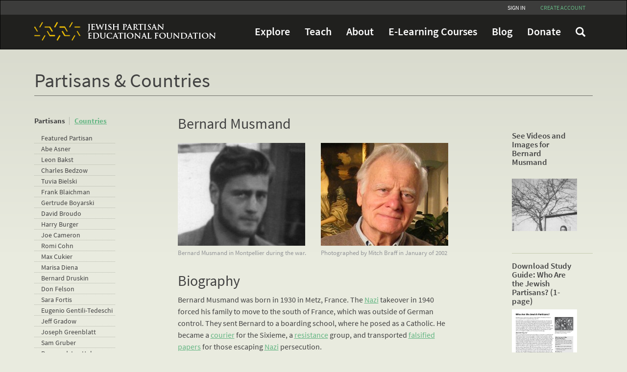

--- FILE ---
content_type: text/html; charset=utf-8
request_url: https://www.jewishpartisans.org/partisans/bernard-musmand
body_size: 28639
content:
<!DOCTYPE html>
<html lang="en" dir="ltr" prefix="og: http://ogp.me/ns# article: http://ogp.me/ns/article# book: http://ogp.me/ns/book# profile: http://ogp.me/ns/profile# video: http://ogp.me/ns/video# product: http://ogp.me/ns/product# content: http://purl.org/rss/1.0/modules/content/ dc: http://purl.org/dc/terms/ foaf: http://xmlns.com/foaf/0.1/ rdfs: http://www.w3.org/2000/01/rdf-schema# sioc: http://rdfs.org/sioc/ns# sioct: http://rdfs.org/sioc/types# skos: http://www.w3.org/2004/02/skos/core# xsd: http://www.w3.org/2001/XMLSchema#">
<head>
  <link rel="profile" href="http://www.w3.org/1999/xhtml/vocab" />
  <meta charset="utf-8">
  <meta name="viewport" content="width=device-width, initial-scale=1.0">
  <meta http-equiv="Content-Type" content="text/html; charset=utf-8" />
<link rel="shortcut icon" href="https://www.jewishpartisans.org/sites/all/themes/partisans/favicon.ico" type="image/vnd.microsoft.icon" />
<meta name="description" content="Posing as a Catholic at a boarding school, Bernard became a courier for the Sixieme, a resistance group in Rodez, France, transporting falsified papers for those escaping Nazi persecution. At the age of 14, Bernard joined the Maquis and participated in two major battles against the Germans, securing him a position with the French army as a second lieutenant." />
<meta name="generator" content="Drupal 7 (http://drupal.org)" />
<link rel="canonical" href="https://www.jewishpartisans.org/partisans/bernard-musmand" />
<link rel="shortlink" href="https://www.jewishpartisans.org/node/756" />
<meta property="og:site_name" content="Jewish Partisan Educational Foundation" />
<meta property="og:type" content="article" />
<meta property="og:url" content="https://www.jewishpartisans.org/partisans/bernard-musmand" />
<meta property="og:title" content="Bernard Musmand" />
<meta property="og:description" content="Posing as a Catholic at a boarding school, Bernard became a courier for the Sixieme, a resistance group in Rodez, France, transporting falsified papers for those escaping Nazi persecution. At the age of 14, Bernard joined the Maquis and participated in two major battles against the Germans, securing him a position with the French army as a second lieutenant." />
<meta property="og:updated_time" content="2017-11-02T11:57:08-07:00" />
<meta property="article:published_time" content="2016-12-07T23:04:28-08:00" />
<meta property="article:modified_time" content="2017-11-02T11:57:08-07:00" />
<meta name="dcterms.title" content="Bernard Musmand" />
<meta name="dcterms.creator" content="Content Admin" />
<meta name="dcterms.description" content="Posing as a Catholic at a boarding school, Bernard became a courier for the Sixieme, a resistance group in Rodez, France, transporting falsified papers for those escaping Nazi persecution. At the age of 14, Bernard joined the Maquis and participated in two major battles against the Germans, securing him a position with the French army as a second lieutenant." />
<meta name="dcterms.date" content="2016-12-07T23:04-08:00" />
<meta name="dcterms.type" content="Text" />
<meta name="dcterms.format" content="text/html" />
<meta name="dcterms.identifier" content="https://www.jewishpartisans.org/partisans/bernard-musmand" />
<noscript><img height="1" width="1" style="display:none" src="https://www.facebook.com/tr?id=1103665573303558&ev=PageView&noscript=1"/></noscript>  <title>Bernard Musmand | Jewish Partisan Educational Foundation</title>
  <link type="text/css" rel="stylesheet" href="https://www.jewishpartisans.org/sites/default/files/css/css_lQaZfjVpwP_oGNqdtWCSpJT1EMqXdMiU84ekLLxQnc4.css" media="all" />
<link type="text/css" rel="stylesheet" href="https://www.jewishpartisans.org/sites/default/files/css/css_WuM8Cpi6fwoCNzqblkrnLd6XxR6uS37qKEI80Ul2q0c.css" media="all" />
<link type="text/css" rel="stylesheet" href="https://www.jewishpartisans.org/sites/default/files/css/css_HkVA2gJMQvkEpFytN6R1o4eOszLI7pVlOz3Ygb7uf5w.css" media="all" />
<link type="text/css" rel="stylesheet" href="https://www.jewishpartisans.org/sites/default/files/css/css_2hkLr_GE7MGGThG6Bp06ohczSgRlrFuG-0XiGJyM6H8.css" media="all" />
<link type="text/css" rel="stylesheet" href="https://www.jewishpartisans.org/sites/default/files/css/css_UlRZnjKBZbHd_XN6-JOx8oiJDMn9iPuReugKVnM3t9I.css" media="all" />
  <!-- HTML5 element support for IE6-8 -->
  <!--[if lt IE 9]>
    <script src="https://cdn.jsdelivr.net/html5shiv/3.7.3/html5shiv-printshiv.min.js"></script>
  <![endif]-->
  <script src="https://www.jewishpartisans.org/sites/default/files/js/js_Y0h5bfLnfnDMuXvZ68knECFX2MBKKLVm4NaVQIcb4RE.js"></script>
<script src="https://www.jewishpartisans.org/sites/default/files/js/js_yngBd9K0wz87aFNptEQvIREYYgXxLeE0xSv5lPTtWWs.js"></script>
<script src="https://www.jewishpartisans.org/sites/default/files/js/js_2mQJJaOM3Nb3O6yKlnZSvh_BQoKc212iY23hVmr3JGY.js"></script>
<script src="https://www.jewishpartisans.org/sites/default/files/js/js_d04ytINl96dEoSEXjZJSRzXUt6QVZsrH4lCUHLqTKnE.js"></script>
<script src="https://www.jewishpartisans.org/sites/default/files/js/js_X8n3zy99QMQFyvdkq_GH6kNf9qGmGDxfMC9QLriVBR4.js"></script>
<script src="https://www.jewishpartisans.org/sites/default/files/js/js_pazOmeAwk4aaBIJqOgwaLJcQwElshp6SK6KH7Qea0sE.js"></script>
<script>jQuery.extend(Drupal.settings, {"basePath":"\/","pathPrefix":"","ajaxPageState":{"theme":"partisans","theme_token":"IBaSOJdFCS__zMKOgOdaqck85koAyTPy7JKN81XKA50","jquery_version":"1.8","js":{"sites\/all\/themes\/bootstrap\/js\/bootstrap.js":1,"sites\/all\/modules\/custom\/jquery_update\/replace\/jquery\/1.8\/jquery.js":1,"misc\/jquery-extend-3.4.0.js":1,"misc\/jquery.once.js":1,"misc\/drupal.js":1,"sites\/all\/modules\/custom\/jquery_update\/replace\/ui\/ui\/jquery.ui.core.js":1,"sites\/all\/modules\/custom\/jquery_update\/replace\/ui\/ui\/jquery.ui.widget.js":1,"sites\/all\/modules\/custom\/jquery_update\/replace\/ui\/ui\/jquery.ui.button.js":1,"sites\/all\/modules\/custom\/jquery_update\/replace\/ui\/ui\/jquery.ui.mouse.js":1,"sites\/all\/modules\/custom\/jquery_update\/replace\/ui\/ui\/jquery.ui.draggable.js":1,"sites\/all\/modules\/custom\/jquery_update\/replace\/ui\/ui\/jquery.ui.position.js":1,"sites\/all\/modules\/custom\/jquery_update\/replace\/ui\/ui\/jquery.ui.resizable.js":1,"sites\/all\/modules\/custom\/jquery_update\/replace\/ui\/ui\/jquery.ui.dialog.js":1,"sites\/all\/modules\/custom\/jp_pages\/rcarosual\/lib\/jquery.ui.rcarousel.js":1,"sites\/all\/modules\/custom\/jquery_update\/replace\/ui\/external\/jquery.cookie.js":1,"sites\/all\/modules\/custom\/jquery_update\/replace\/misc\/jquery.form.js":1,"sites\/all\/modules\/custom\/jp_elearning\/js\/jquery.selectbox.min.js":1,"sites\/all\/modules\/custom\/jp_elearning\/js\/utility-indexof.js":1,"sites\/all\/modules\/custom\/jp_elearning\/js\/utility-mobile.js":1,"misc\/ajax.js":1,"sites\/all\/modules\/custom\/jquery_update\/js\/jquery_update.js":1,"sites\/all\/modules\/contrib\/ajax_error_behavior\/ajax_error_behavior.js":1,"sites\/all\/modules\/custom\/jpef_media_search\/public\/bower_components\/angular\/angular.min.js":1,"sites\/all\/modules\/custom\/jpef_media_search\/public\/bower_components\/angular-touch\/angular-touch.min.js":1,"sites\/all\/modules\/custom\/jpef_media_search\/public\/bower_components\/angular-bootstrap\/ui-bootstrap-tpls.min.js":1,"sites\/all\/modules\/custom\/jpef_media_search\/public\/bower_components\/angular-resource\/angular-resource.min.js":1,"sites\/all\/modules\/custom\/jpef_media_search\/public\/bower_components\/angular-filter\/dist\/angular-filter.min.js":1,"sites\/all\/modules\/custom\/jpef_media_search\/public\/bower_components\/angular-sanitize\/angular-sanitize.min.js":1,"sites\/all\/modules\/custom\/jpef_media_search\/public\/bower_components\/angular-ui-select\/dist\/select.min.js":1,"sites\/all\/modules\/custom\/jpef_media_search\/public\/vendor\/mediaelement\/build\/mediaelement-and-player.js":1,"sites\/all\/modules\/custom\/jpef_media_search\/public\/app.js":1,"sites\/all\/modules\/custom\/jpef_web\/js\/jquery.rwdImageMaps.min.js":1,"sites\/all\/modules\/custom\/jp_log\/js\/jp_log.js":1,"sites\/all\/modules\/custom\/jp_report\/js\/track_user_log.js":1,"sites\/all\/modules\/custom\/jp_pages\/js\/jpPagesAdmin.js":1,"sites\/all\/modules\/custom\/jp_pages\/js\/jpPages.js":1,"sites\/all\/modules\/custom\/jp_pages\/js\/jquery.dropdownPlain.js":1,"sites\/all\/modules\/custom\/jp_pages\/js\/login_popup.js":1,"sites\/all\/modules\/custom\/jp_pages\/js\/bootstrap-toggle.js":1,"sites\/all\/modules\/custom\/jp_pages\/js\/bootstrap-select.js":1,"sites\/all\/modules\/custom\/jp_elearning\/jp_notes\/js\/jp_notes.js":1,"sites\/all\/modules\/custom\/jp_elearning\/jp_notes\/js\/video_note.js":1,"sites\/all\/themes\/bootstrap\/js\/misc\/_progress.js":1,"sites\/all\/modules\/custom\/ctools\/js\/modal.js":1,"sites\/all\/modules\/custom\/ajax_register\/js\/ajax-register.js":1,"sites\/all\/modules\/custom\/jp_elearning\/js\/ios-video-messages.js":1,"sites\/all\/themes\/partisans\/bootstrap\/js\/alert.js":1,"sites\/all\/themes\/partisans\/bootstrap\/js\/button.js":1,"sites\/all\/themes\/partisans\/bootstrap\/js\/carousel.js":1,"sites\/all\/themes\/partisans\/bootstrap\/js\/collapse.js":1,"sites\/all\/themes\/partisans\/bootstrap\/js\/dropdown.js":1,"sites\/all\/themes\/partisans\/bootstrap\/js\/modal.js":1,"sites\/all\/themes\/partisans\/bootstrap\/js\/tooltip.js":1,"sites\/all\/themes\/partisans\/bootstrap\/js\/popover.js":1,"sites\/all\/themes\/partisans\/bootstrap\/js\/tab.js":1,"sites\/all\/themes\/partisans\/bootstrap\/js\/transition.js":1,"sites\/all\/themes\/partisans\/js\/vendor\/swipebox\/src\/js\/jquery.swipebox.min.js":1,"sites\/all\/themes\/partisans\/js\/vendor\/jquery.brightcove\/jquery.brightcove-video.js":1,"sites\/all\/themes\/partisans\/js\/vendor\/jquery.hotkeys\/jquery.hotkeys.js":1,"sites\/all\/themes\/partisans\/js\/vendor\/slick\/slick\/slick.js":1,"sites\/all\/themes\/partisans\/js\/vendor\/picturefill.min.js":1,"sites\/all\/themes\/partisans\/js\/vendor\/twitter-typeahead.js":1,"sites\/all\/themes\/partisans\/js\/vendor\/bootstrap3-dialog-master\/src\/js\/bootstrap-dialog.js":1,"sites\/all\/themes\/partisans\/js\/app.js":1,"sites\/all\/themes\/partisans\/js\/quick_search.js":1,"sites\/all\/themes\/partisans\/js\/quiz-review-dialog.js":1,"sites\/all\/themes\/bootstrap\/js\/misc\/ajax.js":1,"sites\/all\/themes\/bootstrap\/js\/modules\/ctools\/js\/modal.js":1,"public:\/\/facebook_tracking_pixel\/fb_tkpx.1103665573303558.js":1,"sites\/all\/themes\/partisans\/js\/modules\/ctools\/js\/modal.js":1},"css":{"modules\/system\/system.base.css":1,"misc\/ui\/jquery.ui.core.css":1,"misc\/ui\/jquery.ui.theme.css":1,"misc\/ui\/jquery.ui.button.css":1,"misc\/ui\/jquery.ui.resizable.css":1,"misc\/ui\/jquery.ui.dialog.css":1,"sites\/all\/modules\/contrib\/date\/date_api\/date.css":1,"sites\/all\/modules\/contrib\/date\/date_popup\/themes\/datepicker.1.7.css":1,"modules\/field\/theme\/field.css":1,"sites\/all\/modules\/custom\/jpef_media_search\/public\/bower_components\/angular-ui-select\/dist\/select.min.css":1,"sites\/all\/modules\/custom\/jpef_media_search\/public\/vendor\/mediaelement\/build\/mediaelementplayer.css":1,"modules\/node\/node.css":1,"sites\/all\/modules\/contrib\/reviews\/css\/reviews.css":1,"sites\/all\/modules\/contrib\/views\/css\/views.css":1,"sites\/all\/modules\/custom\/ctools\/css\/ctools.css":1,"sites\/all\/modules\/contrib\/panels\/css\/panels.css":1,"sites\/all\/modules\/custom\/quiz\/quiz.css":1,"sites\/all\/modules\/contrib\/rate\/rate.css":1,"sites\/all\/modules\/custom\/jp_pages\/css\/jpPages.css":1,"sites\/all\/modules\/custom\/jp_pages\/css\/rcarousel.css":1,"sites\/all\/modules\/custom\/jp_pages\/css\/bootstrap-toggle.css":1,"sites\/all\/modules\/custom\/jp_pages\/css\/bootstrap-select.css":1,"sites\/all\/modules\/custom\/jp_pages\/css\/admin-patches.css":1,"sites\/all\/modules\/custom\/ctools\/css\/modal.css":1,"sites\/all\/modules\/custom\/ajax_register\/css\/ajax-register.css":1,"sites\/all\/modules\/custom\/jp_elearning\/css\/jquery.selectbox.css":1,"sites\/all\/modules\/custom\/jp_elearning\/css\/jp_scroller.css":1,"sites\/all\/themes\/partisans\/css\/style.css":1,"sites\/all\/themes\/partisans\/js\/vendor\/swipebox\/src\/css\/swipebox.css":1,"sites\/all\/themes\/partisans\/js\/vendor\/slick\/slick\/slick.css":1,"sites\/all\/themes\/partisans\/js\/vendor\/slick\/slick\/slick-theme.css":1}},"ajaxErrorBehavior":{"behavior":"console","error":"There was some error in the user interface, please contact the site administrator.","watchdog_url":"https:\/\/www.jewishpartisans.org\/ajax_error_behavior\/watchdog"},"user_js_uid":0,"jp_brightcove":{"logs":{"lesson_video_load":{"text":"Long video load on the Lesson View page.","logging":false,"counter":0}}},"ctools-ajax-login-file-popup-style":{"modalSize":{"type":"fixed","width":550,"height":350,"addWidth":20,"addHeight":15},"modalOptions":{"opacity":0.7,"background-color":"#000000"},"closeText":"","throbber":"\u003Cimg typeof=\u0022foaf:Image\u0022 class=\u0022img-responsive\u0022 src=\u0022https:\/\/www.jewishpartisans.org\/sites\/all\/modules\/custom\/ajax_register\/images\/ajax-loader.gif\u0022 alt=\u0022\u0022 \/\u003E","animation":"fadeIn","animationSpeed":"fast","modalTheme":"login_file_popup"},"ctools-ajax-login-popup-style":{"modalSize":{"type":"fixed","width":550,"height":500,"addWidth":20,"addHeight":15},"modalOptions":{"opacity":0.7,"background-color":"#000000"},"closeText":"","throbber":"\u003Cimg typeof=\u0022foaf:Image\u0022 class=\u0022img-responsive\u0022 src=\u0022https:\/\/www.jewishpartisans.org\/sites\/all\/modules\/custom\/ajax_register\/images\/ajax-loader.gif\u0022 alt=\u0022\u0022 \/\u003E","animation":"fadeIn","animationSpeed":"fast","modalTheme":"login_popup"},"ctools-ajax-pass-recovery-style":{"modalSize":{"type":"fixed","width":550,"height":280,"addWidth":20,"addHeight":15},"modalOptions":{"opacity":0.7,"background-color":"#000000"},"closeText":"","throbber":"\u003Cimg typeof=\u0022foaf:Image\u0022 class=\u0022img-responsive\u0022 src=\u0022https:\/\/www.jewishpartisans.org\/sites\/all\/modules\/custom\/ajax_register\/images\/ajax-loader.gif\u0022 alt=\u0022\u0022 \/\u003E","animation":"fadeIn","animationSpeed":"fast","modalTheme":"pass_recovery_popup"},"ctools-ajax-chapter-access-popup-style":{"modalSize":{"type":"fixed","width":550,"height":500,"addWidth":20,"addHeight":15},"modalOptions":{"opacity":0.7,"background-color":"#000000"},"closeText":"","throbber":"\u003Cimg typeof=\u0022foaf:Image\u0022 class=\u0022img-responsive\u0022 src=\u0022https:\/\/www.jewishpartisans.org\/sites\/all\/modules\/custom\/ajax_register\/images\/ajax-loader.gif\u0022 alt=\u0022\u0022 \/\u003E","animation":"fadeIn","animationSpeed":"fast","modalTheme":"chapter_access_popup"},"ctools-ajax-lesson-comment-popup-style":{"modalSize":{"type":"fixed","width":550,"height":500,"addWidth":20,"addHeight":15},"modalOptions":{"opacity":0.7,"background-color":"#000000"},"closeText":"","throbber":"\u003Cimg typeof=\u0022foaf:Image\u0022 class=\u0022img-responsive\u0022 src=\u0022https:\/\/www.jewishpartisans.org\/sites\/all\/modules\/custom\/ajax_register\/images\/ajax-loader.gif\u0022 alt=\u0022\u0022 \/\u003E","animation":"fadeIn","animationSpeed":"fast","modalTheme":"lesson_comment_popup"},"ctools-ajax-lesson-certificate-actions-popup-style-content":{"modalSize":{"type":"fixed","width":550,"height":500,"addWidth":20,"addHeight":15},"modalOptions":{"opacity":0.7,"background-color":"#000000"},"closeText":"","throbber":"\u003Cimg typeof=\u0022foaf:Image\u0022 class=\u0022img-responsive\u0022 src=\u0022https:\/\/www.jewishpartisans.org\/sites\/all\/modules\/custom\/ajax_register\/images\/ajax-loader.gif\u0022 alt=\u0022\u0022 \/\u003E","animation":"fadeIn","animationSpeed":"fast","modalTheme":"lesson_certificate_actions_popup"},"doton":{"path":"\/sites\/all\/modules\/custom\/jp_pages\/images\/dot-on.png"},"dotoff":{"path":"\/sites\/all\/modules\/custom\/jp_pages\/images\/dot-off.png"},"ctools-ajax-video-note-style":{"modalSize":{"type":"fixed","width":550,"height":500,"addWidth":20,"addHeight":15},"modalOptions":{"opacity":0.7,"background-color":"#000000"},"closeText":"","throbber":"\u003Cimg typeof=\u0022foaf:Image\u0022 class=\u0022img-responsive\u0022 src=\u0022https:\/\/www.jewishpartisans.org\/sites\/all\/modules\/custom\/ajax_register\/images\/ajax-loader.gif\u0022 alt=\u0022\u0022 \/\u003E","animation":"fadeIn","animationSpeed":"fast","modalTheme":"video_note"},"CToolsModal":{"loadingText":"Loading...","closeText":"Close Window","closeImage":"\u003Cimg typeof=\u0022foaf:Image\u0022 class=\u0022img-responsive\u0022 src=\u0022https:\/\/www.jewishpartisans.org\/sites\/all\/modules\/custom\/ctools\/images\/icon-close-window.png\u0022 alt=\u0022Close window\u0022 title=\u0022Close window\u0022 \/\u003E","throbber":"\u003Cimg typeof=\u0022foaf:Image\u0022 class=\u0022img-responsive\u0022 src=\u0022https:\/\/www.jewishpartisans.org\/sites\/all\/modules\/custom\/ctools\/images\/throbber.gif\u0022 alt=\u0022Loading\u0022 title=\u0022Loading...\u0022 \/\u003E"},"ctools-ajax-register-style":{"modalSize":{"type":"fixed","width":560,"height":140,"contentRight":30,"contentBottom":0},"modalOptions":{"opacity":0.7,"background-color":"#000000"},"closeText":"","throbber":"\u003Cimg typeof=\u0022foaf:Image\u0022 class=\u0022img-responsive\u0022 src=\u0022https:\/\/www.jewishpartisans.org\/sites\/all\/modules\/custom\/ajax_register\/images\/ajax-loader.gif\u0022 alt=\u0022\u0022 \/\u003E","animation":"fadeIn","animationSpeed":"fast"},"jp_partisans_theme":{"show_admin_links_media_gallery":false},"bootstrap":{"anchorsFix":"0","anchorsSmoothScrolling":"0","formHasError":1,"popoverEnabled":"1","popoverOptions":{"animation":1,"html":0,"placement":"right","selector":"","trigger":"click","triggerAutoclose":1,"title":"","content":"","delay":0,"container":"body"},"tooltipEnabled":"1","tooltipOptions":{"animation":1,"html":0,"placement":"auto left","selector":"","trigger":"hover focus","delay":0,"container":"body"}}});</script>
  <!-- Google Tag Manager -->
<script>(function(w,d,s,l,i){w[l]=w[l]||[];w[l].push({'gtm.start':
new Date().getTime(),event:'gtm.js'});var f=d.getElementsByTagName(s)[0],
j=d.createElement(s),dl=l!='dataLayer'?'&l='+l:'';j.async=true;j.src=
'https://www.googletagmanager.com/gtm.js?id='+i+dl;f.parentNode.insertBefore(j,f);
})(window,document,'script','dataLayer','GTM-PFTM8J2');</script>
<!-- End Google Tag Manager -->
<!-- Matomo -->
<script>
  var _paq = window._paq = window._paq || [];
  _paq.push(['trackPageView']);
  _paq.push(['enableLinkTracking']);
  (function() {
    var u="https://web.zadro.co/analytics/";
    _paq.push(['setTrackerUrl', u+'matomo.php']);
    _paq.push(['setSiteId', '19']);
    var d=document, g=d.createElement('script'), s=d.getElementsByTagName('script')[0];
    g.async=true; g.src=u+'matomo.js'; s.parentNode.insertBefore(g,s);
  })();
</script>
<!-- End Matomo Code -->
</head>
<body class="html not-front not-logged-in no-sidebars page-node page-node- page-node-756 node-type-partisan" ng-app="JPEF" ng-jq="jQuery" ng-strict-di>
  <div id="skip-link">
    <a href="#main-content" class="element-invisible element-focusable">Skip to main content</a>
  </div>

    
<div class="print-only-header">
    <div class="container">
        <div class="row">
            <div class="col-xs-12">
                <p><img src="/sites/all/themes/partisans/img/logo-print.png" width="389" height="39" alt="Jewish Partisan Educational Foundation" /></p>
            </div>
        </div>
    </div>
</div>

<nav class="navbar navbar-inverse navbar-top">
    <div class="container-fluid">
                    <div class="row">
                <div class="container">
                    <div class="pull-right">
                                                  <div class="region region-desktop-top-menu">
    <section id="block-menu-menu-partisans-signin-menu" class="block block-menu clearfix">

        <h2 class="block-title">Partisans Signin Menu</h2>
    
  <ul class="menu nav"><li class="leaf"><a href="/ajax_register/login/nojs?destination=node/756" class="use-ajax ctools-modal-ctools-ajax-login-popup-style last" title="Sign In">Sign In</a></li><li class="leaf"><a href="/ajax_register/register/nojs" class="use-ajax ctools-modal-ctools-ajax-login-popup-style" title="Create account">Create account</a></li></ul>
</section>
  </div>
                    </div>
                </div>
            </div>
            </div>

    <div class="container">

        
        <div class="navbar-header">
            <a class="name navbar-brand" href="/home"
               title="Home">
                <div class="hidden-xs hidden-sm">
                    <img src="/sites/all/themes/partisans/img/logo.png" class="pull-left"/>
                </div>
                <div class="visible-xs visible-sm">
                    <img src="/sites/all/themes/partisans/img/logo-mobile.png"/>
                </div>
            </a>

            <button type="button" class="navbar-toggle" data-toggle="collapse" data-target=".navbar-collapse">
                <span class="sr-only">Toggle navigation</span>
                <span class="icon-bar"></span>
                <span class="icon-bar"></span>
                <span class="icon-bar"></span>
            </button>
        </div>

        
                    <div class="navbar-collapse collapse">
                  <div class="region region-navigation">
    <section id="block-menu-menu-partisans-header-menu" class="block block-menu clearfix">

        <h2 class="block-title">Partisans header menu</h2>
    
  <ul class="nav navbar-nav"><li class="first expanded dropdown"><a href="/what-is-a-jewish-partisan" title="">Explore</a><ul class="dropdown-menu row"><li class="first leaf"><a href="/what-is-a-jewish-partisan" title="">What is a Partisan?</a></li>
<li class="leaf"><a href="/partisans-and-countries" title="">Partisans and Countries</a></li>
<li class="leaf"><a href="/films">Films</a></li>
<li class="leaf"><a href="/pictures-of-resistance-virtual-exhibit">Pictures of Resistance Virtual Exhibit</a></li>
<li class="leaf"><a href="https://resist.jewishpartisans.org/" title="">Foundations of Resistance Curriculum</a></li>
<li class="leaf"><a href="/hideout">Partisan Hideout</a></li>
<li class="leaf"><a href="http://www.jewishpartisancommunity.org" title="">Jewish Partisan Community</a></li>
<li class="leaf"><a href="/mediagallery" title="">Media Gallery</a></li>
<li class="leaf"><a href="/partisans-like-me">Partisans Like Me</a></li>
<li class="last leaf"><a href="/resources">Resources</a></li>
</ul></li>
<li class="expanded dropdown"><a href="/content/resist-curriculum" title="">Teach</a><ul class="dropdown-menu row"><li class="first leaf"><a href="/elearning">E-Learning</a></li>
<li class="leaf"><a href="/content/resist-curriculum">Curriculum</a></li>
<li class="leaf"><a href="https://resist.jewishpartisans.org/" title="">Foundations of Resistance</a></li>
<li class="leaf"><a href="/content/warsaw-ghetto-uprising">Warsaw Ghetto Uprising</a></li>
<li class="leaf"><a href="/bielski-partisans">Bielski Partisans</a></li>
<li class="leaf"><a href="/content/jewish-women-partisans">Women in the Partisans</a></li>
<li class="leaf"><a href="/content/survival-in-the-forest">Survival in The Forest</a></li>
<li class="last leaf"><a href="/pictures-of-resistance">Pictures of Resistance</a></li>
</ul></li>
<li class="expanded dropdown"><a href="/what-is-jpef">About</a><ul class="dropdown-menu row"><li class="first leaf"><a href="/what-is-jpef" title="">About JPEF</a></li>
<li class="leaf"><a href="/projects">Projects</a></li>
<li class="leaf"><a href="/volunteer">Volunteer</a></li>
<li class="leaf"><a href="/board">Board</a></li>
<li class="leaf"><a href="/press">Press</a></li>
<li class="leaf"><a href="/donate" title="">Donate</a></li>
<li class="leaf"><a href="/donor-wall">Donor Wall</a></li>
<li class="last leaf"><a href="/contact">Contact JPEF</a></li>
</ul></li>
<li class="expanded dropdown"><a href="/elearning" title="">E-Learning Courses</a><ul class="dropdown-menu row"><li class="first leaf"><a href="/elearning" title="">See All Video Courses</a></li>
<li class="leaf" data-menuanchor="elearning/faq#cfaq44"><a href="/elearning/faq#cfaq44" title="">Help</a></li>
<li class="leaf"><a href="http://www.jewishpartisans.org/elearning/faq#cfaq42" title="">Free CEUs</a></li>
<li class="last leaf"><a href="/elearning/faq" title="">FAQ</a></li>
</ul></li>
<li class="leaf"><a href="http://jewishpartisans.blogspot.com/" title="">Blog</a></li>
<li class="leaf"><a href="/donate" title="">Donate</a></li>
<li class="last leaf"><a href="/elearning/faq" title="">FAQ</a></li>
</ul>
</section>
  </div>
            </div>
        
    </div>
</nav>

<div class="main-container container ">

    <div id="jpef-quick-search">
        <div class="controls">
            <input type="text" autocomplete="off">
            <span class="loader">
                <i class="fa fa-cog fa-spin" aria-hidden="true"></i>
            </span>
            <a class="visible-xs visible-sm action-close"><i></i></a>
            <a class="visible-md visible-lg action-search"><i></i></a>
        </div>


    </div>

  <header role="banner" id="page-header">
    
    
  </header> <!-- /#page-header -->

    <section  class="">
                        <!-- <a id="main-content"></a> -->
                            <h1 class="page-header">
                Partisans &amp; Countries            </h1>

                                                                    

        <div class="row">

                            <section class="col-xs-12">
                    <div class="row">
                        <div class="col-xs-12">
                              <div class="region region-content">
    
<div class="panelizer-view-mode node node-full node-partisan node-756">
        <div class="panel panel-two-column partisans-onecol-sidebar-menu" >
    <div class="row main-content">
              <div class="partisans-panel panel-menu_sidebar col-xs-12 col-md-3 col-lg-2">
          

<div class="panel-pane pane-block pane-jpef-web-partisan-country-menu"  >

    
    
    
<div class="sidebar-nav-wrap">

<div class="visible-xs visible-sm form-group">

    <p class="mobile-partisan-country-nav visible-xs visible-sm">
                <a href="/featured-partisan" class="active">Partisans</a>
        |
                <a href="/countries/europe" class="">Countries</a>
    </p>

            
        <select id="mobile-menu-countries-and-partisans" class="form-control">
            <option class="country"
                                    data-href="/featured-partisan">
                Select a Partisan
            </option>

                            <option class="country"
                                            data-href="/partisans/abe-asner">
                    Abe Asner                </option>
                            <option class="country"
                                            data-href="/partisans/leon-bakst">
                    Leon Bakst                </option>
                            <option class="country"
                                            data-href="/partisans/charles-bedzow">
                    Charles Bedzow                </option>
                            <option class="country"
                                            data-href="/partisans/tuvia-bielski">
                    Tuvia Bielski                </option>
                            <option class="country"
                                            data-href="/partisans/frank-blaichman">
                    Frank Blaichman                </option>
                            <option class="country"
                                            data-href="/partisans/gertrude-boyarski">
                    Gertrude Boyarski                </option>
                            <option class="country"
                                            data-href="/partisans/david-broudo">
                    David Broudo                </option>
                            <option class="country"
                                            data-href="/partisans/harry-burger">
                    Harry Burger                </option>
                            <option class="country"
                                            data-href="/partisans/joe-cameron">
                    Joe Cameron                </option>
                            <option class="country"
                                            data-href="/partisans/romi-cohn">
                    Romi Cohn                </option>
                            <option class="country"
                                            data-href="/partisans/max-cukier">
                    Max Cukier                </option>
                            <option class="country"
                                            data-href="/partisans/marisa-diena">
                    Marisa Diena                </option>
                            <option class="country"
                                            data-href="/partisans/bernard-druskin">
                    Bernard Druskin                </option>
                            <option class="country"
                                            data-href="/partisans/don-felson">
                    Don Felson                </option>
                            <option class="country"
                                            data-href="/partisans/sara-fortis">
                    Sara Fortis                </option>
                            <option class="country"
                                            data-href="/partisans/eugenio-gentili-tedeschi">
                    Eugenio Gentili-Tedeschi                </option>
                            <option class="country"
                                            data-href="/partisans/jeff-gradow">
                    Jeff Gradow                </option>
                            <option class="country"
                                            data-href="/partisans/joseph-greenblatt">
                    Joseph Greenblatt                </option>
                            <option class="country"
                                            data-href="/partisans/sam-gruber">
                    Sam Gruber                </option>
                            <option class="country"
                                            data-href="/partisans/rose-and-joe-holm">
                    Rose and Joe Holm                </option>
                            <option class="country"
                                            data-href="/partisans/leon-idas">
                    Leon Idas                </option>
                            <option class="country"
                                            data-href="/partisans/leah-johnson">
                    Leah Johnson                </option>
                            <option class="country"
                                            data-href="/partisans/jack-kakis">
                    Jack Kakis                </option>
                            <option class="country"
                                            data-href="/partisans/ben-kamm">
                    Ben Kamm                </option>
                            <option class="country"
                                            data-href="/partisans/vitka-kempner">
                    Vitka Kempner                </option>
                            <option class="country"
                                            data-href="/partisans/abba-kovner">
                    Abba Kovner                </option>
                            <option class="country"
                                            data-href="/partisans/joe-kubryk">
                    Joe Kubryk                </option>
                            <option class="country"
                                            data-href="/partisans/rae-kushner">
                    Rae Kushner                </option>
                            <option class="country"
                                            data-href="/partisans/solomon-lapidus">
                    Solomon Lapidus                </option>
                            <option class="country"
                                            data-href="/partisans/sam-lato">
                    Sam Lato                </option>
                            <option class="country"
                                            data-href="/partisans/miles-lerman">
                    Miles Lerman                </option>
                            <option class="country"
                                            data-href="/partisans/samuel-levi">
                    Samuel Levi                </option>
                            <option class="country"
                                            data-href="/partisans/benjamin-levin">
                    Benjamin Levin                </option>
                            <option class="country"
                                            data-href="/partisans/noah-lewin">
                    Noah Lewin                </option>
                            <option class="country"
                                            data-href="/partisans/walter-marx">
                    Walter Marx                </option>
                            <option class="country"
                                            data-href="/partisans/semyon-menyuk">
                    Semyon Menyuk                </option>
                            <option class="country"
                    selected                        data-href="/partisans/bernard-musmand">
                    Bernard Musmand                </option>
                            <option class="country"
                                            data-href="/partisans/dora-oltuski">
                    Dora Oltuski                </option>
                            <option class="country"
                                            data-href="/partisans/sonia-orbuch">
                    Sonia Orbuch                </option>
                            <option class="country"
                                            data-href="/partisans/silvio-ortona">
                    Silvio Ortona                </option>
                            <option class="country"
                                            data-href="/partisans/martin-petrasek">
                    Martin Petrasek                </option>
                            <option class="country"
                                            data-href="/partisans/meir-porges">
                    Meir Porges                </option>
                            <option class="country"
                                            data-href="/partisans/norman-salsitz">
                    Norman Salsitz                </option>
                            <option class="country"
                                            data-href="/partisans/faye-schulman">
                    Faye Schulman                </option>
                            <option class="country"
                                            data-href="/partisans/brenda-senders">
                    Brenda Senders                </option>
                            <option class="country"
                                            data-href="/partisans/leon-senders">
                    Leon Senders                </option>
                            <option class="country"
                                            data-href="/partisans/mira-shelub">
                    Mira Shelub                </option>
                            <option class="country"
                                            data-href="/partisans/allen-small">
                    Allen Small                </option>
                            <option class="country"
                                            data-href="/partisans/simon-trakinski">
                    Simon Trakinski                </option>
                            <option class="country"
                                            data-href="/partisans/alexander-white">
                    Alexander White                </option>
                            <option class="country"
                                            data-href="/partisans/eta-wrobel">
                    Eta Wrobel                </option>
                            <option class="country"
                                            data-href="/partisans/shalom-yoran">
                    Shalom Yoran                </option>
                    </select>
    </div>


<div class="visible-md visible-lg">

    
                <h3 class="active">
            Partisans        </h3>

        <h3 class="">
            <a href="/countries/europe">
                Countries            </a>
        </h3>

        <ul class="sidebar-menu-list" id="menu-partisans">
            <li class="">
                <a href="/featured-partisan">Featured Partisan</a>
            </li>
                            <li class="">
                    <a class="partisan"
                        href="/partisans/abe-asner"
                        title="Abe Asner"
                        data-content="In the beginning, Abe Asner thought the war would only last a few weeks. It continued for over four years and Abe's partisan unit grew to several thousand people, including the woman whom he would later marry."
                        data-user-img="https://www.jewishpartisans.org/sites/default/files/node/partisan/historic/SB-AsnerA-YNG_0.jpg"
                    >
                        Abe Asner                    </a>
                </li>
                            <li class="">
                    <a class="partisan"
                        href="/partisans/leon-bakst"
                        title="Leon Bakst"
                        data-content="Leon Bakst was a teenager from Ivie, Poland, when he escaped from a work camp. He hiked to the Naliboki forest with over a dozen other escapees to join the Bielski brigade. Having brought with them rifles and ammunition they stole from the work camp, Leon and his group were immediately accepted. Though he experienced many close calls, Leon survived with the Bielski camp to see Poland liberated."
                        data-user-img="https://www.jewishpartisans.org/sites/default/files/node/partisan/historic/SB-BakstL-YNG_0.jpg"
                    >
                        Leon Bakst                    </a>
                </li>
                            <li class="">
                    <a class="partisan"
                        href="/partisans/charles-bedzow"
                        title="Charles Bedzow"
                        data-content="Charles Bedzow (aka Chonon Bedzowski) and his family made a risky escape from the Lida ghetto in 1942 to join the Bielski brigade in their encampment in the woods. At age 17, Charles became a Bielski partisan, collecting supplies for the group, scouting, and going on sabotage and ambush missions. "
                        data-user-img="https://www.jewishpartisans.org/sites/default/files/node/partisan/historic/SB-BedzowC-YNG_0.jpg"
                    >
                        Charles Bedzow                    </a>
                </li>
                            <li class="">
                    <a class="partisan"
                        href="/partisans/tuvia-bielski"
                        title="Tuvia Bielski"
                        data-content="In the Naliboki forest, Tuvia set up a functioning partisan and family camp, with everyone working to support the community in a variety of ways. Tuvia's group consisted of 1200 Jews. A high percentage of those he led survived, due to his strong and effective leadership, and his determination to save as many Jews as possible.
The inspiring story of the Bielski partisans was turned into the motion picture 'Defiance' in 2008.
"
                        data-user-img="https://www.jewishpartisans.org/sites/default/files/node/partisan/historic/SB-BielskiT-YNG_0.jpg"
                    >
                        Tuvia Bielski                    </a>
                </li>
                            <li class="">
                    <a class="partisan"
                        href="/partisans/frank-blaichman"
                        title="Frank Blaichman"
                        data-content="At 21, Frank was the youngest platoon commander in his all-Jewish unit of 400. Toward the end of the war, his unit escorted the future Prime Minister of Poland to a secret meeting with the Soviet high command."
                        data-user-img="https://www.jewishpartisans.org/sites/default/files/node/partisan/historic/SB-BlaichmanF-YNG_0.jpg"
                    >
                        Frank Blaichman                    </a>
                </li>
                            <li class="">
                    <a class="partisan"
                        href="/partisans/gertrude-boyarski"
                        title="Gertrude Boyarski"
                        data-content="After Nazi collaborators killed her family, Gertrude convinced the commander of a Russian partisan camp to let her fight. Gertrude lived in the forest as a partisan for three years. After blowing up a bridge with the help of a friend, she was awarded the Medal of Lenin, one of the Soviet Union's highest honors."
                        data-user-img="https://www.jewishpartisans.org/sites/default/files/node/partisan/historic/SB-BoyarskiG-YNG_0.jpg"
                    >
                        Gertrude Boyarski                    </a>
                </li>
                            <li class="">
                    <a class="partisan"
                        href="/partisans/david-broudo"
                        title="David Broudo"
                        data-content="As a partisan, David ingeniously smuggled munitions supplies destined for the resistance movement in Athens past the German blockades by emptying milk barrels and filling them with guns. By the time of the liberation, he was planning and carrying out sabotage missions and interrogating high-ranking German prisoners himself."
                        data-user-img="https://www.jewishpartisans.org/sites/default/files/node/partisan/historic/SB-BroudoD-YNG_0.jpg"
                    >
                        David Broudo                    </a>
                </li>
                            <li class="">
                    <a class="partisan"
                        href="/partisans/harry-burger"
                        title="Harry Burger"
                        data-content="A partisan in the Italian First Alpine Division, Harry used his fluency in German to interrogate captured soldiers. One of the division's most important tasks was the sabotage of German electric capabilities in Northern Italy, where the destruction of local power plants seriously hindered German mobility. "
                        data-user-img="https://www.jewishpartisans.org/sites/default/files/node/partisan/historic/SB-BurgerH-YNG_0.jpg"
                    >
                        Harry Burger                    </a>
                </li>
                            <li class="">
                    <a class="partisan"
                        href="/partisans/joe-cameron"
                        title="Joe Cameron"
                        data-content="Joe destroyed a Polish dairy factory to prevent the milk from being delivered to the antisemitic partisan group Armia Krajowa (AK) militia. Many of the villagers in the area were supportive of the partisans, supplying his unit with food and information about the movements of the German troops."
                        data-user-img="https://www.jewishpartisans.org/sites/default/files/node/partisan/historic/SB-CameronJ-YNG_0.jpg"
                    >
                        Joe Cameron                    </a>
                </li>
                            <li class="">
                    <a class="partisan"
                        href="/partisans/romi-cohn"
                        title="Romi Cohn"
                        data-content="To reach the partisans in the mountains, Romi forged a German military travel order, sending him to the last German outpost before partisan-controlled territory. "[The Germans] all shook my hand and wished me luck. They thought I was going to go strike a blow for the Reich.""
                        data-user-img="https://www.jewishpartisans.org/sites/default/files/node/partisan/historic/SB-CohnR-YNG_0.jpg"
                    >
                        Romi Cohn                    </a>
                </li>
                            <li class="">
                    <a class="partisan"
                        href="/partisans/max-cukier"
                        title="Max Cukier"
                        data-content="Max joined the famous Bielski brigade, where he met and married his wife in the forest. Taking the initiative, Max began to organize small units and lead missions himself, including masterminding a dangerous attack on a German bunker using an abandoned Soviet tank."
                        data-user-img="https://www.jewishpartisans.org/sites/default/files/node/partisan/historic/SB-CukierM-REC_0.jpg"
                    >
                        Max Cukier                    </a>
                </li>
                            <li class="">
                    <a class="partisan"
                        href="/partisans/marisa-diena"
                        title="Marisa Diena"
                        data-content="After the Nazis occupied Turin, Marisa fled into the mountains around Torre Pellice to join the partisans. She was quickly promoted to Vice-Commander of Information Services for her unit. During the day, she rode around the countryside on her bicycle, collecting information from local informers to report when she returned each night."
                        data-user-img="https://www.jewishpartisans.org/sites/default/files/node/partisan/historic/SB-DienaM-REC_0.jpg"
                    >
                        Marisa Diena                    </a>
                </li>
                            <li class="">
                    <a class="partisan"
                        href="/partisans/bernard-druskin"
                        title="Bernard Druskin"
                        data-content="After joining the partisans, Bernard sabotaged railroad lines, phone lines, and stole food and supplies from the German army. Bernard and his compatriots once blew up 5 km of train tracks used by the Nazis, in different sections, calling them 'Hanukkah lights'. "
                        data-user-img="https://www.jewishpartisans.org/sites/default/files/node/partisan/historic/SB-DruskinB-YNG_0.jpg"
                    >
                        Bernard Druskin                    </a>
                </li>
                            <li class="">
                    <a class="partisan"
                        href="/partisans/don-felson"
                        title="Don Felson"
                        data-content="After Don's brother Stan convinced him to join the partisans, they sought revenge against the Nazis by dynamiting railroads and ambushing German convoys, killing soldiers and building a reputation for valor. They also took food from the local population and smuggled it back into the ghetto. "
                        data-user-img="https://www.jewishpartisans.org/sites/default/files/node/partisan/historic/SB-FelsonD-YNG_0.jpg"
                    >
                        Don Felson                    </a>
                </li>
                            <li class="">
                    <a class="partisan"
                        href="/partisans/sara-fortis"
                        title="Sara Fortis"
                        data-content="Born Sarika Yehoshua in 1927 in Chalkis, Greece, Sara Fortis went from village to village recruiting women who wanted to fight. She organized a band of all-female partisans, training young women to become bold fighters. They burned down houses, executed Nazi collaborators, and aided the Greek partisan movement in a way no group of females had before. By age 18, Sara was known as ‘Kapetenissa (Captain) Sarika’, a prominent and well-respected figure in the resistance, ."
                        data-user-img="https://www.jewishpartisans.org/sites/default/files/node/partisan/historic/SB-FortisS-YNG_0.jpg"
                    >
                        Sara Fortis                    </a>
                </li>
                            <li class="">
                    <a class="partisan"
                        href="/partisans/eugenio-gentili-tedeschi"
                        title="Eugenio Gentili-Tedeschi"
                        data-content="In Milan, Eugenio and his friends tore down the antisemitic propaganda posters, their first act of resistance in that city. Eugenio later joined a partisan unit and kept the mountain trails open for the Allies, preventing German reinforcements from reaching the front lines in France. An artist, he drew scenes from partisan life while still in his unit."
                        data-user-img="https://www.jewishpartisans.org/sites/default/files/node/partisan/historic/SB-TedeschiE-YNG_0.jpg"
                    >
                        Eugenio Gentili-Tedeschi                    </a>
                </li>
                            <li class="">
                    <a class="partisan"
                        href="/partisans/jeff-gradow"
                        title="Jeff Gradow"
                        data-content="In the spring of 1943 the Soviets made contact with Jeff's partisan group, airdropping weapons and explosives and sending in professional Russian paratroopers, well armed and with short wave radios. Jeff assisted in hit-and-run sniper attacks, mining roads, and cutting phone lines. "
                        data-user-img="https://www.jewishpartisans.org/sites/default/files/node/partisan/historic/SB-GradowJ-YNG_0.jpg"
                    >
                        Jeff Gradow                    </a>
                </li>
                            <li class="">
                    <a class="partisan"
                        href="/partisans/joseph-greenblatt"
                        title="Joseph Greenblatt"
                        data-content="After participating in the Warsaw ghetto uprising, Joe made contact with his old POW comrades and joined the antisemitic Polish Home Army, or AK. For a time, he worked as a member of the Polish underground, raiding a German train depot and aiding in the assassination of a prominent SS official."
                        data-user-img="https://www.jewishpartisans.org/sites/default/files/node/partisan/historic/SB-GreenblattJ-YNG_0.jpg"
                    >
                        Joseph Greenblatt                    </a>
                </li>
                            <li class="">
                    <a class="partisan"
                        href="/partisans/sam-gruber"
                        title="Sam Gruber"
                        data-content="As a POW Sam heard about partisans through a sympathetic Pole and convinced 22 other POWs to escape the camp with him and join the partisans. Sam later met Frank Blaichman and joined his Jewish partisan unit, called the Markuszow group. They engaged in sabotage, derailing trains and ambushing German trucks on highways. At its largest, Sam's group was 400 Jews strong. "
                        data-user-img="https://www.jewishpartisans.org/sites/default/files/node/partisan/historic/SB-GruberS-YNG_0.jpg"
                    >
                        Sam Gruber                    </a>
                </li>
                            <li class="">
                    <a class="partisan"
                        href="/partisans/rose-and-joe-holm"
                        title="Rose and Joe Holm"
                        data-content="Rose Duman and Joe Holm were born in neighboring villages near Zaliscze, Poland. At 19, Joe entered the forest, where he knew other Jews were gathering. Near Zaliscze, Rose's family owned a farm, where Joe would often stay overnight on Shabbat. When partisan groups began allowing a few women to join, Joe appeared on Rose's doorstep. He said, "I'm going; you come with me.""
                        data-user-img="https://www.jewishpartisans.org/sites/default/files/node/partisan/historic/SB-HolmR-YNG_0.jpg"
                    >
                        Rose and Joe Holm                    </a>
                </li>
                            <li class="">
                    <a class="partisan"
                        href="/partisans/leon-idas"
                        title="Leon Idas"
                        data-content="Shortly after the beginning of the German occupation of Greece in 1941, 16-year-old Leon Idas joined a group of partisans. Leon fought and served as communications specialist with the partisans for more than two years, setting up wires that wound through the trees in various villages to enable telephone communication between units. "
                        data-user-img="https://www.jewishpartisans.org/sites/default/files/node/partisan/historic/SB-IdasL-YNG_0.jpg"
                    >
                        Leon Idas                    </a>
                </li>
                            <li class="">
                    <a class="partisan"
                        href="/partisans/leah-johnson"
                        title="Leah Johnson"
                        data-content="Leah Johnson (born Leah Bedzowski) was nearly 18 when the Nazis invaded her hometown of Lida in eastern Poland, forcing the town's Jews into a ghetto. Leah and her family escaped with the help of a guide sent by Tuvia Bielski and joined the Bielski brigade in the Naliboki forest, where they survived until the end of the war, and where Leah met her husband Velvel 'Wolf' Yanson. "
                        data-user-img="https://www.jewishpartisans.org/sites/default/files/node/partisan/historic/SB-JohnsonL-YNG_0.jpg"
                    >
                        Leah Johnson                    </a>
                </li>
                            <li class="">
                    <a class="partisan"
                        href="/partisans/jack-kakis"
                        title="Jack Kakis"
                        data-content="In Athens, Jack became involved with the underground movement by bombing factories and writing anti-German slogans on the city streets under the cover of darkness. Jack was later made the commander of a machine gun regiment in the partisan group National Liberation Front, or EAM. "
                        data-user-img="https://www.jewishpartisans.org/sites/default/files/node/partisan/historic/SB-KakisJ-YNG_0.jpg"
                    >
                        Jack Kakis                    </a>
                </li>
                            <li class="">
                    <a class="partisan"
                        href="/partisans/ben-kamm"
                        title="Ben Kamm"
                        data-content="18-year-old Ben Kamm, born March 21, 1921, had a comfortable life surrounded by family and friends in Warsaw, Poland. Ben joined the Russian partisan group of more than 1,600 fighters led by General Fyodorov. He was trained to place mines under train tracks and disrupt the equipment flow. Ben also led an attack on the Janon Lubelski labor, camp, freeing the 600 Jews held inside."
                        data-user-img="https://www.jewishpartisans.org/sites/default/files/node/partisan/historic/SB-KammB-YNG_0.jpg"
                    >
                        Ben Kamm                    </a>
                </li>
                            <li class="">
                    <a class="partisan"
                        href="/partisans/vitka-kempner"
                        title="Vitka Kempner"
                        data-content="In the Vilna ghetto, Vitka along with Abba Kovner and several members of her Jewish youth group, helped organize the United Partisans Organization (FPO). As a partisan she smuggled weapons in and out of the ghetto through the sewer system, and helped destroy the local power plant and waterworks. Vitka and her future husband Abba went on to form the famed 'Avengers', one of the most successful all-Jewish partisan units during the war."
                        data-user-img="https://www.jewishpartisans.org/sites/default/files/node/partisan/historic/SB-KempnerV-YNG_0.jpg"
                    >
                        Vitka Kempner                    </a>
                </li>
                            <li class="">
                    <a class="partisan"
                        href="/partisans/abba-kovner"
                        title="Abba Kovner"
                        data-content="In 1941, Abba Kovner galvanized the divided factions of the Vilna ghetto resistance to join together and fight back against their would-be murderers, creating the FPO (United Partisan Organization). Kovner would go on to command the FPO, lead the famed Avengers unit, and help found the state of Israel -- becoming one of its most renowned poets."
                        data-user-img="https://www.jewishpartisans.org/sites/default/files/node/partisan/historic/SB-KovnerA-YNG_0.jpg"
                    >
                        Abba Kovner                    </a>
                </li>
                            <li class="">
                    <a class="partisan"
                        href="/partisans/joe-kubryk"
                        title="Joe Kubryk"
                        data-content="Members of a Ukranian partisan group, Joe and other select teenagers began training for the junior secret service. Village by village, they counted men, checked equipment, noted who the ranking officers were and where they were camped, providing information to fellow partisans who mined bridges and railroads to disrupt German military activity."
                        data-user-img="https://www.jewishpartisans.org/sites/default/files/node/partisan/historic/SB-KubrykJ-YNG_0.jpg"
                    >
                        Joe Kubryk                    </a>
                </li>
                            <li class="">
                    <a class="partisan"
                        href="/partisans/rae-kushner"
                        title="Rae Kushner"
                        data-content="After escaping from Novogrodek ghetto, Rae Kushner fought with the Bielski partisan unit. She often stood guard at the Bielski encampment, and also cooked for the camp. While in the partisans, Rae reconnected with Joseph Kushner, whom she knew prior to the German invasion. They married soon after the war ended. "
                        data-user-img="https://www.jewishpartisans.org/sites/default/files/node/partisan/historic/SB-KushnerR-YNG_0.jpg"
                    >
                        Rae Kushner                    </a>
                </li>
                            <li class="">
                    <a class="partisan"
                        href="/partisans/solomon-lapidus"
                        title="Solomon Lapidus"
                        data-content="Sol Lapidus, a partisan from Minsk, escaped a POW camp and joined the Chokulov brigade as a demolitions expert -- only a few months after turning 18 and being drafted into the Red Army. During one of his sabotage missions, he met Tuvia Bielski, whose camp was in the area, and they became lifelong friends, performing many joint operations together."
                        data-user-img="https://www.jewishpartisans.org/sites/default/files/node/partisan/historic/SB-LapidusS-YNG_0.jpg"
                    >
                        Solomon Lapidus                    </a>
                </li>
                            <li class="">
                    <a class="partisan"
                        href="/partisans/sam-lato"
                        title="Sam Lato"
                        data-content="Sam became a part of the resistance in the Baronovich ghetto even before he learned about the partisans. His brigade suffered from a lack of supplies, but in the spring of 1943 they began to receive direct support from Moscow. Sam was chosen as a paratrooper auxiliary, accompanying the Russians on their missions. He also helped design and build zemlyankas (underground bunkers)."
                        data-user-img="https://www.jewishpartisans.org/sites/default/files/node/partisan/historic/SB-LatoS-YNG_0.jpg"
                    >
                        Sam Lato                    </a>
                </li>
                            <li class="">
                    <a class="partisan"
                        href="/partisans/miles-lerman"
                        title="Miles Lerman"
                        data-content="Escaping a slave labor camp, Miles joined a Jewish partisan unit formed by other escapees. The job of his brigade was, "to create havoc". They raided German outposts, destroying food and munitions supplies and continuing to build their arsenal. Unlike more militaristic Soviet partisan units, Miles' brigade also served as a family camp."
                        data-user-img="https://www.jewishpartisans.org/sites/default/files/node/partisan/historic/SB-LermanM-YNG_0.jpg"
                    >
                        Miles Lerman                    </a>
                </li>
                            <li class="">
                    <a class="partisan"
                        href="/partisans/samuel-levi"
                        title="Samuel Levi"
                        data-content="Samuel was in a band of partisans called La Chevdad that roamed Bulgaria, near the border with Yugoslavia. The group stayed in the high mountains or forests, to avoid capture. These partisan groups helped tremendously to prepare the groundwork for the Soviets, who entered Bulgaria in 1944."
                        data-user-img="https://www.jewishpartisans.org/sites/default/files/node/partisan/historic/SB-LeviS-YNG_0.jpg"
                    >
                        Samuel Levi                    </a>
                </li>
                            <li class="">
                    <a class="partisan"
                        href="/partisans/benjamin-levin"
                        title="Benjamin Levin"
                        data-content="Escaping the Vilna Ghetto, 16-year-old Benjamin Levin fled to the woods and joined a brigade of partisan fighters under the leadership of an old forester named Batya. Benjamin's knowledge of the forests, and his expertise with customs of the local peasants, made him a valuable asset during food raids, on missions to gather essential supplies and ammunition, and in operations to destroy enemy bridges. "
                        data-user-img="https://www.jewishpartisans.org/sites/default/files/node/partisan/historic/SB-LevinB-YNG_0.jpg"
                    >
                        Benjamin Levin                    </a>
                </li>
                            <li class="">
                    <a class="partisan"
                        href="/partisans/noah-lewin"
                        title="Noah Lewin"
                        data-content="As a partisan Noah became versed in the arts of sabotage, cutting down telegraph wires, taking apart railroad tracks, mining roads, and conducting sniper attacks against German forces."
                        data-user-img="https://www.jewishpartisans.org/sites/default/files/node/partisan/historic/SB-LewinN-YNG_0.jpg"
                    >
                        Noah Lewin                    </a>
                </li>
                            <li class="">
                    <a class="partisan"
                        href="/partisans/walter-marx"
                        title="Walter Marx"
                        data-content="Walter escaped from Luxemburg to Italy where he joined the Italian partisans as an interpreter for the German SS. He provided the partisans with critical information and aided in the capture of an Italian spy sent to locate Jews and partisans hiding in the mountainside. His unit actively engaged the Germans, once stalling a convoy of troops from advancing on a strategic road to France by employing mortar and a small army fire."
                        data-user-img="https://www.jewishpartisans.org/sites/default/files/node/partisan/historic/SB-MarxW-YNG_0.jpg"
                    >
                        Walter Marx                    </a>
                </li>
                            <li class="">
                    <a class="partisan"
                        href="/partisans/semyon-menyuk"
                        title="Semyon Menyuk"
                        data-content="Semyon's partisan unit constructed makeshift mines out of old bombs found in the forest. They took their food from Nazi collaborators at gunpoint and by 1944, their unit was absorbed by an otriad of several hundred fighters, receiving airdrops from the regular Soviet army."
                        data-user-img="https://www.jewishpartisans.org/sites/default/files/node/partisan/historic/SB-MenyukS-YNG_0.jpg"
                    >
                        Semyon Menyuk                    </a>
                </li>
                            <li class="active">
                    <a class="partisan"
                        href="/partisans/bernard-musmand"
                        title="Bernard Musmand"
                        data-content="Posing as a Catholic at a boarding school, Bernard became a courier for the Sixieme, a resistance group in Rodez, France, transporting falsified papers for those escaping Nazi persecution. At the age of 14, Bernard joined the Maquis and participated in two major battles against the Germans, securing him a position with the French army as a second lieutenant. "
                        data-user-img="https://www.jewishpartisans.org/sites/default/files/node/partisan/historic/SB-MusmandB-YNG_0.jpg"
                    >
                        Bernard Musmand                    </a>
                </li>
                            <li class="">
                    <a class="partisan"
                        href="/partisans/dora-oltuski"
                        title="Dora Oltuski"
                        data-content="Dora Oltulski was born in 1922 in the village of Zgorany, near Luboml, Poland. Dora hid with a non-Jewish farmer for a year before joining her sister and brother-in-law in the forests controlled by the partisans. There, Dora worked as a nurse in the makeshift hospital, cleaning and dressing wounds. Due to the lack of supplies, she used home made vodka to numb the pain of her patients."
                        data-user-img="https://www.jewishpartisans.org/sites/default/files/node/partisan/historic/SB-OltuskiD-YNG_0.jpg"
                    >
                        Dora Oltuski                    </a>
                </li>
                            <li class="">
                    <a class="partisan"
                        href="/partisans/sonia-orbuch"
                        title="Sonia Orbuch"
                        data-content="Sonia escaped into the woods with her family at the age of 16 from the Nazi-occupied town of Luboml. After hiding in the freezing woods for months, Sonia was able to join a Russian partisan otriad. With little training, Sonia served as a field nurse and hospital aide, treating the wounds of injured partisans, using whatever makeshift supplies were available. "
                        data-user-img="https://www.jewishpartisans.org/sites/default/files/node/partisan/historic/SB-OrbuchS-YNG_0.jpg"
                    >
                        Sonia Orbuch                    </a>
                </li>
                            <li class="">
                    <a class="partisan"
                        href="/partisans/silvio-ortona"
                        title="Silvio Ortona"
                        data-content="In Biellese, Silvio became a member of the Fratelli Bandiera. The group spent the winter of 1943 biding their time and gathering their forces. In the spring, they began conducting raids and sabotage missions. Silvio's group also established Radio Liberta, an underground radio channel that broadcasted anti-German propaganda."
                        data-user-img="https://www.jewishpartisans.org/sites/default/files/node/partisan/historic/SB-OrtonaS-REC_0.jpg"
                    >
                        Silvio Ortona                    </a>
                </li>
                            <li class="">
                    <a class="partisan"
                        href="/partisans/martin-petrasek"
                        title="Martin Petrasek"
                        data-content="While hiding at a monastery, Martin found a partisan pamphlet calling on Slovaks to resist the occupation. He decided that it was time to fight back and soon joined a partisan brigade. Hiding his Jewish identity, Martin worked as a spy, scouting the movements of troops and conducting hit-and-run attacks against local German forces."
                        data-user-img="https://www.jewishpartisans.org/sites/default/files/node/partisan/historic/SB-PetrasekM-YNG_0.jpg"
                    >
                        Martin Petrasek                    </a>
                </li>
                            <li class="">
                    <a class="partisan"
                        href="/partisans/meir-porges"
                        title="Meir Porges"
                        data-content="As a rebel soldier, Meir learned how to use a gun and helped his countrymen cut off the retreat lines of the fleeing Germans. Meir later secured non-Jewish identity papers and slipped off into the rebel stronghold of the Slovakian mountains. He spent several months fighting alongside the Soviet partisans, conducting sabotage operations and search-and-destroy missions."
                        data-user-img="https://www.jewishpartisans.org/sites/default/files/node/partisan/historic/SB-PorgesM-REC_0.jpg"
                    >
                        Meir Porges                    </a>
                </li>
                            <li class="">
                    <a class="partisan"
                        href="/partisans/norman-salsitz"
                        title="Norman Salsitz"
                        data-content="In October of 1942, Norman organized an escape group of 55 people and fled to the surrounding forest. Norman had seven identities throughout the war and by hiding his Jewish identity, he was able to join the antisemitic Polish home army, or AK. While with the AK he was able to save Jews they targeted for assassination. "
                        data-user-img="https://www.jewishpartisans.org/sites/default/files/node/partisan/historic/SB-SalsitzN-YNG_0.jpg"
                    >
                        Norman Salsitz                    </a>
                </li>
                            <li class="">
                    <a class="partisan"
                        href="/partisans/faye-schulman"
                        title="Faye Schulman"
                        data-content="On August 14, 1942, the Germans killed 1,850 Jews from the Lenin ghetto. They spared only 26 people that day, among them Faye for her photographic abilities. Faye fled to the forests and joined the Molotava Brigade. During her time as a Partisan, she took over a hundred photographs. She is one of the only known Jewish partisan photographers."
                        data-user-img="https://www.jewishpartisans.org/sites/default/files/node/partisan/historic/SB-SchulmanF-YNG_0.jpg"
                    >
                        Faye Schulman                    </a>
                </li>
                            <li class="">
                    <a class="partisan"
                        href="/partisans/brenda-senders"
                        title="Brenda Senders"
                        data-content="After escaping a death camp, and several months in hiding, Brenda connected with a large Soviet-backed partisan unit made up of 1600 people. Brenda learned how to shoot a gun and to ride a horse. She joined the partisan cavalry, and became one of the commander's bodyguards. "
                        data-user-img="https://www.jewishpartisans.org/sites/default/files/node/partisan/historic/SB-SendersB-YNG_0.jpg"
                    >
                        Brenda Senders                    </a>
                </li>
                            <li class="">
                    <a class="partisan"
                        href="/partisans/leon-senders"
                        title="Leon Senders"
                        data-content="In 1943, armed with an automatic rifle and a short wave radio, Leon parachuted into the Lithuanian forest to conduct espionage operations. Born in Vilna but trained in Moscow as a radio operator, he worked as the "ears and mouth" of the partisans, acting as a liaison between them and the regular army."
                        data-user-img="https://www.jewishpartisans.org/sites/default/files/node/partisan/historic/SB-SendersL-YNG_0.jpg"
                    >
                        Leon Senders                    </a>
                </li>
                            <li class="">
                    <a class="partisan"
                        href="/partisans/mira-shelub"
                        title="Mira Shelub"
                        data-content="Mira's group engaged in sabotage against the Nazis and their Polish collaborators by disrupting communications and transportation to the war front. In Mira's group, women comprised about a quarter of the partisans. They did the cooking, took care of the laundry and provided other vital support. The leader of Mira's all-Jewish unit would later become her husband. "
                        data-user-img="https://www.jewishpartisans.org/sites/default/files/node/partisan/historic/SB-ShelubM-YNG_0.jpg"
                    >
                        Mira Shelub                    </a>
                </li>
                            <li class="">
                    <a class="partisan"
                        href="/partisans/allen-small"
                        title="Allen Small"
                        data-content="When the Nazis came to take his family away, Allen Small's mother hid him in the attic, all the while telling him, "You must survive!” He stayed on the run for months until the Stalinskaya brigade mistook him for a brigand. The misunderstanding was cleared up, and Allen Small joined their group, becoming a partisan at age 14."
                        data-user-img="https://www.jewishpartisans.org/sites/default/files/node/partisan/historic/SB-SmallA-YNG_0.jpg"
                    >
                        Allen Small                    </a>
                </li>
                            <li class="">
                    <a class="partisan"
                        href="/partisans/simon-trakinski"
                        title="Simon Trakinski"
                        data-content="In Vilna, Simon joined the United Partisans Organization (FPO) and took part in the failed uprising in the Vilna ghetto. He worked as a spy and a saboteur in liaison with a partisan unit established by the Russian army, gathering information about troop and supply movements, mining roads, and blowing up bridges. "
                        data-user-img="https://www.jewishpartisans.org/sites/default/files/node/partisan/historic/SB-TrakinskiS-YNG_0.jpg"
                    >
                        Simon Trakinski                    </a>
                </li>
                            <li class="">
                    <a class="partisan"
                        href="/partisans/alexander-white"
                        title="Alexander White"
                        data-content="Alexander escaped a forced labor camp and fled to the mountains, where the Yugoslavian partisans, led by Tito, captured him. An excellent marksman and able to speak several languages, Alexander joined and soon climbed the ranks of the partisan unit, quickly becoming a commander of 69 men. "
                        data-user-img="https://www.jewishpartisans.org/sites/default/files/node/partisan/historic/SB-WhiteA-YNG_0.jpg"
                    >
                        Alexander White                    </a>
                </li>
                            <li class="">
                    <a class="partisan"
                        href="/partisans/eta-wrobel"
                        title="Eta Wrobel"
                        data-content="Eta helped organize an exclusively Jewish partisan unit of approximately eighty people. The unit set mines to hinder German movement and cut off supply routes. Unlike the other seven women in the unit, Eta refused to cook or clean. She was active on missions with the men and made important strategic decisions."
                        data-user-img="https://www.jewishpartisans.org/sites/default/files/node/partisan/historic/SB-WrobelE-YNG_0.jpg"
                    >
                        Eta Wrobel                    </a>
                </li>
                            <li class="">
                    <a class="partisan"
                        href="/partisans/shalom-yoran"
                        title="Shalom Yoran"
                        data-content="After spending the cold winter months of 1942 in an underground bunker, Shalom and his comrades sought out a local partisan brigade, hoping to enlist. When they were sent out on a suicide mission but returned alive, they were denied entry in the partisans because they were Jewish. Shalom then helped to form an all-Jewish unit with over 200 Jews."
                        data-user-img="https://www.jewishpartisans.org/sites/default/files/node/partisan/historic/SB-YoranS-YNG_0.jpg"
                    >
                        Shalom Yoran                    </a>
                </li>
                    </ul>
    

    </div>
  <small class="disclaimer">
    This list of Jewish partisans is based on JPEF interviews and archives,
    and is not intended as a comprehensive list of all Jewish partisans.
  </small>
</div></div>
        </div>
      
              <div class="partisans-panel panel-main_content col-xs-12 col-md-6 col-lg-6 col-lg-offset-1">
          

<div class="panel-pane pane-entity-view pane-node"  >

    
    
    <article id="node-partisan node-756"
         class="row node node-partisan" about="/partisans/bernard-musmand" typeof="sioc:Item foaf:Document">
        <h1 class="col-xs-12">
                <a href="/partisans/bernard-musmand">Bernard Musmand</a>
    </h1>

    <div class="partisan-bio-images">
        <div class="col-xs-6 partisan-bio-image">
            <div class="image-container">
                <a class="fa fa-expand action-expand swipebox" aria-hidden="true" href="https://www.jewishpartisans.org/sites/default/files/styles/partisans_desktop_image/public/node/partisan/historic/SB-MusmandB-YNG_0.jpg?itok=0zfyqjJm"></a>
                <img typeof="foaf:Image" class="img-responsive" src="https://www.jewishpartisans.org/sites/default/files/styles/partisan_profile_thumbnail/public/node/partisan/historic/SB-MusmandB-YNG_0.jpg?itok=ObTrPoW-" width="260" height="210" alt="" />            </div>
            <p class="image-description">
                Bernard Musmand in Montpellier during the war.            </p>
        </div>

        <div class="col-xs-6 partisan-bio-image">
            <div class="image-container">
                <a class="fa fa-expand action-expand swipebox" aria-hidden="true" href="https://www.jewishpartisans.org/sites/default/files/styles/partisans_desktop_image/public/node/partisan/recent/SB-MusmandB-REC_0.jpg?itok=mQHQiNto"></a>
                <img typeof="foaf:Image" class="img-responsive" src="https://www.jewishpartisans.org/sites/default/files/styles/partisan_profile_thumbnail/public/node/partisan/recent/SB-MusmandB-REC_0.jpg?itok=zOxAMdT9" width="260" height="210" alt="" />            </div>
            <p class="image-description">
                Photographed by Mitch Braff in January of 2002            </p>
        </div>
    </div>

    <h1 class="col-xs-12">
        Biography
    </h1>

            <div class="col-xs-12 body">
            <p>Bernard Musmand was born in 1930 in Metz, France. The <a tabindex="0" class="jpef-glossary-term" title="Nazi" href="/taxonomy/term/27" data-content="The common name of the National Socialist German Workers Party, NSDAP a right-wing, nationalistic, antisemitic political party that believed in the natural superiority of the German race.  Aryans were the master race. Headed by Adolf Hitler, the Nazis came into power in Germany in 1933 and sought to strengthen their empire, known as the Third Reich, by enslaving and annihilating racially &quot;inferior&quot; peoples including Slavs, Gypsies and especially Jews.">Nazi</a> takeover in 1940 forced his family to move to the south of France, which was outside of German control. They sent Bernard to a boarding school, where he posed as a Catholic. He became a <a tabindex="0" class="jpef-glossary-term" title="courier" href="/taxonomy/term/11" data-content="A messenger and smuggler used by partisans and other resistors. Carrying false identity papers, couriers traveled between Jews isolated in ghettos and partisan units, bringing information, money, and arms, and creating a vital communications network.">courier</a> for the Sixieme, a <a tabindex="0" class="jpef-glossary-term" title="resistance" href="/taxonomy/term/31" data-content="Any act of disobedience towards the Nazis, including armed ghetto uprisings, acts of sabotage, or maintaining life and dignity by smuggling food into the ghettos, praying, and lighting Sabbath candles.">resistance</a> group, and transported <a tabindex="0" class="jpef-glossary-term" title="falsified papers" href="/taxonomy/term/15" data-content="Forged or altered identification documents which Jews and other racial minorities used to avoid arrest and/or deportation by passing as Christians. Couriers also used falsified papers to travel freely within Nazi occupied Europe.">falsified papers</a> for those escaping <a tabindex="0" class="jpef-glossary-term" title="Nazi" href="/taxonomy/term/27" data-content="The common name of the National Socialist German Workers Party, NSDAP a right-wing, nationalistic, antisemitic political party that believed in the natural superiority of the German race.  Aryans were the master race. Headed by Adolf Hitler, the Nazis came into power in Germany in 1933 and sought to strengthen their empire, known as the Third Reich, by enslaving and annihilating racially &quot;inferior&quot; peoples including Slavs, Gypsies and especially Jews.">Nazi</a> persecution.</p>
<p></p><div class="image-container image-inline-container-left image-inline-container-left-activity-map"><img class="img-responsive" typeof="foaf:Image" src="https://www.jewishpartisans.org/sites/default/files/styles/partisan_activity_map_thumbnail/public/node/partisan/map/Musmand_FlatMap_137x137.jpg?itok=Nq4Is_6H" width="139" height="139" alt="" /><p class="caption image-description">Approximate area of partisan activity for Bernard Musmand</p></div>Bernard often came face to face with Germans or with <a tabindex="0" class="jpef-glossary-term" title="French sympathizers" href="/taxonomy/term/20" data-content="French antisemites who shared the beliefs of the Nazis and fought with them.">French sympathizers</a>, but he knew how to act confident and had a trick: to ask for the time or a match in perfect German. This eased any suspicions others might have of his true identity. His youth and his <a tabindex="0" class="jpef-glossary-term" title="chutzpah" href="/taxonomy/term/8" data-content="Yiddish word meaning gall, brazenness, audacity, daring.  An example often given is: &quot;A boy is on trial for murdering his parents, and he begs of the judge leniency because he is an orphan.&quot;">chutzpah</a> saved him countless times.
<p>When the <a tabindex="0" class="jpef-glossary-term" title="Gestapo" href="/taxonomy/term/23" data-content="The secret state police of Hitlers Third Reich.  Their tyrannical methods included mass arrests, executions and torture. ">Gestapo</a> came to the boarding school looking for Bernard, the dean arranged his escape before the Germans could capture him. Bernard went to Millaut and again joined the Sixieme, all of whom joined the <a tabindex="0" class="jpef-glossary-term" title="Maquis" href="/taxonomy/term/26" data-content="Member of the French resistance movement located mostly in the mountains of southern France. This group played a major role in the Allied invasion of Normandy by delaying the German mobilization. They were also credited for finding safe havens in many homes for Jewish children and are known to have had considerable Jewish participation.">Maquis</a> armed <a tabindex="0" class="jpef-glossary-term" title="resistance" href="/taxonomy/term/31" data-content="Any act of disobedience towards the Nazis, including armed ghetto uprisings, acts of sabotage, or maintaining life and dignity by smuggling food into the ghettos, praying, and lighting Sabbath candles.">resistance</a>. Aged fourteen and very afraid, Bernard went into an ambush against <a tabindex="0" class="jpef-glossary-term" title="Nazi" href="/taxonomy/term/27" data-content="The common name of the National Socialist German Workers Party, NSDAP a right-wing, nationalistic, antisemitic political party that believed in the natural superiority of the German race.  Aryans were the master race. Headed by Adolf Hitler, the Nazis came into power in Germany in 1933 and sought to strengthen their empire, known as the Third Reich, by enslaving and annihilating racially &quot;inferior&quot; peoples including Slavs, Gypsies and especially Jews.">Nazi</a> troops, gaining bravery once in battle.</p>
<p>When the French Army reformed, he was made Second Lieutenant but given a desk job. Refused permission to fight on the German front, he revealed his age and Jewish identity in exasperation. Within two weeks, he was relieved of duty and sent back to his family and his schoolmates.</p>
<p>"It was an exciting time, in certain ways," Bernard remembered. "I wish and hope it will never come back, but everything counted and you felt life was precious." As a young man, he swore never to speak German again. "I knew it was hateful; I know what the Germans did for Israel, but I can't forget." Bernard has not since uttered a word of the invader's language.</p>
<p>Bernard passed away in January 2010.</p>
        </div>
    </article>

<section class="row pane-bundle-partisan-gallery-container">
    <div class="col-xs-12 pane-bundle-partisan-gallery">
        
<div>
    <div class="media-gallery-slider-container"
        ng-controller="MediaSearchPageController"
        ng-init="initializeGallery([{&quot;type&quot;:&quot;media_image&quot;,&quot;nid&quot;:&quot;1454&quot;,&quot;permalink&quot;:&quot;https:\/\/www.jewishpartisans.org\/medai\/image\/ferrieres-non-jewish-french-woman-who-worked-resistance-claiming-she-was-bernard&quot;,&quot;title&quot;:&quot;A Ferrieres. A non-Jewish French woman who worked with the resistance. By claiming she was Bernard Musmand\u0027s aunt Bernard was able to use her address to obtain papers that identified him as a Catholic. She was also responsible for saving nearly 800 c&quot;,&quot;date&quot;:&quot;Early 1944&quot;,&quot;source&quot;:&quot;JPEF archives&quot;,&quot;location&quot;:&quot;South of France&quot;,&quot;field_aggregate_search_meta&quot;:&quot;A Ferrieres. A non-Jewish French woman who worked with the resistance. By claiming she was Bernard Musmand\u0027s aunt Bernard was able to use her address to obtain papers that identified him as a Catholic. She was also responsible for saving nearly 800 children by hiding them with farmers, schools and convents.  \n\r [metadata:  \n\r source: JPEF archives  date: Early 1944 location: South of France Bernard Druskin Bernard Musmand   jpef_image:27 ]&quot;,&quot;promote&quot;:false,&quot;description&quot;:&quot;A Ferrieres. A non-Jewish French woman who worked with the resistance. By claiming she was Bernard Musmand\u0027s aunt Bernard was able to use her address to obtain papers that identified him as a Catholic. She was also responsible for saving nearly 800 children by hiding them with farmers, schools and convents.&quot;,&quot;file_class&quot;:null,&quot;media_file_url&quot;:&quot;&quot;,&quot;field_related_items&quot;:[&quot;756&quot;,&quot;766&quot;],&quot;thumbnail&quot;:&quot;https:\/\/www.jewishpartisans.org\/sites\/default\/files\/styles\/media_gallery_thumbnail\/public\/node\/media_image\/IT-Musmand-AFerrieres_web_0.jpg?itok=L3eAgNfy&quot;,&quot;image&quot;:&quot;https:\/\/www.jewishpartisans.org\/sites\/default\/files\/styles\/partisans_desktop_image\/public\/node\/media_image\/IT-Musmand-AFerrieres_web_0.jpg?itok=YP5FUkSZ&quot;},{&quot;type&quot;:&quot;media_video&quot;,&quot;nid&quot;:&quot;1082&quot;,&quot;permalink&quot;:&quot;https:\/\/www.jewishpartisans.org\/media\/interview\/bernard-musmand-hiding-catholic&quot;,&quot;title&quot;:&quot;Bernard Musmand - Hiding as a Catholic&quot;,&quot;date&quot;:&quot;Unknown&quot;,&quot;source&quot;:&quot;Unknown&quot;,&quot;location&quot;:&quot;Unknown&quot;,&quot;field_aggregate_search_meta&quot;:&quot;Bernard Musmand - Hiding as a CatholicTranscript: It happened the first time the, Seixieme put me in school: after dinner, we had to go into the study room and do our homework before we had to go to the dormitory, and one evening the chaplain, Catholic chaplain of the school comes in and tells us, you know, tomorrow morning we\u0027re going to have communion, and confession, and then communion, and do all your prayers and so on, and here I didn\u0027t know the first thing about anything. So I got hold of a Bible that night, and I spent half the night in the bathroom studying the Bible, the prayers you have to say for confession, and I passed, and I became such a good Catholic that the priest at one time asked me if I want to go to the seminary, Catholic seminary. \n\r Bernard Musmand - Hiding as a Catholic \n\r [metadata:  \n\r     Bernard Druskin Bernard Musmand   jpef_interview:Musmand-1 ]&quot;,&quot;promote&quot;:false,&quot;description&quot;:&quot;\u003Cp\u003E\u003Cb\u003EBernard Musmand - Hiding as a Catholic\u003C\/b\u003E\u003Cbr \/\u003E\u003Ci\u003ETranscript: \u003C\/i\u003EIt happened the first time the, Seixieme put me in school: after dinner, we had to go into the study room and do our homework before we had to go to the dormitory, and one evening the chaplain, Catholic chaplain of the school comes in and tells us, you know, tomorrow morning we\u0027re going to have communion, and confession, and then communion, and do all your prayers and so on, and here I didn\u0027t know the first thing about anything. So I got hold of a Bible that night, and I spent half the night in the bathroom studying the Bible, the prayers you have to say for confession, and I passed, and I became such a good Catholic that the priest at one time asked me if I want to go to the seminary, Catholic seminary.\u003C\/p\u003E\n&quot;,&quot;file_class&quot;:null,&quot;media_file_url&quot;:&quot;&quot;,&quot;field_related_items&quot;:[&quot;756&quot;,&quot;766&quot;],&quot;field_youtube_id&quot;:&quot;Y-wWHK7fvIY&quot;,&quot;iframe_src&quot;:&quot;\/\/www.youtube.com\/embed\/Y-wWHK7fvIY?autoplay=1\u0026rel=0&quot;,&quot;thumbnail&quot;:&quot;https:\/\/www.jewishpartisans.org\/sites\/default\/files\/styles\/media_gallery_thumbnail\/public\/node\/media_interview\/MusmandB_1.jpg?itok=FHuY4XQc&quot;,&quot;image&quot;:&quot;https:\/\/www.jewishpartisans.org\/sites\/default\/files\/styles\/partisans_desktop_image\/public\/node\/media_interview\/MusmandB_1.jpg?itok=dQgkWhop&quot;},{&quot;type&quot;:&quot;media_image&quot;,&quot;nid&quot;:&quot;1205&quot;,&quot;permalink&quot;:&quot;https:\/\/www.jewishpartisans.org\/medai\/image\/bernard-musmands-school-id&quot;,&quot;title&quot;:&quot;Bernard Musmand\u0027s school ID.&quot;,&quot;date&quot;:&quot;1936&quot;,&quot;source&quot;:&quot;JPEF archives&quot;,&quot;location&quot;:&quot;France&quot;,&quot;field_aggregate_search_meta&quot;:&quot;Bernard Musmand\u0027s school ID.  \n\r [metadata:  \n\r source: JPEF archives  date: 1936 location: France Bernard Druskin Bernard Musmand   jpef_image:34 ]&quot;,&quot;promote&quot;:false,&quot;description&quot;:&quot;Bernard Musmand\u0027s school ID.&quot;,&quot;file_class&quot;:null,&quot;media_file_url&quot;:&quot;&quot;,&quot;field_related_items&quot;:[&quot;756&quot;,&quot;766&quot;],&quot;thumbnail&quot;:&quot;https:\/\/www.jewishpartisans.org\/sites\/default\/files\/styles\/media_gallery_thumbnail\/public\/node\/media_image\/IT-Musmand-SchoolID_web_0.jpg?itok=6M8zzRGE&quot;,&quot;image&quot;:&quot;https:\/\/www.jewishpartisans.org\/sites\/default\/files\/styles\/partisans_desktop_image\/public\/node\/media_image\/IT-Musmand-SchoolID_web_0.jpg?itok=Ua9rvKiD&quot;},{&quot;type&quot;:&quot;media_video&quot;,&quot;nid&quot;:&quot;1083&quot;,&quot;permalink&quot;:&quot;https:\/\/www.jewishpartisans.org\/media\/interview\/bernard-musmand-how-he-survived-grapes-vineyard&quot;,&quot;title&quot;:&quot;Bernard Musmand - How he survived on grapes from a vineyard&quot;,&quot;date&quot;:&quot;Unknown&quot;,&quot;source&quot;:&quot;Unknown&quot;,&quot;location&quot;:&quot;Unknown&quot;,&quot;field_aggregate_search_meta&quot;:&quot;Bernard Musmand - How he survived on grapes from a vineyardTranscript: Well, the Catholic priest who had brought us there to the camp, he told us that we should take some of the grapes to sustain us, and he felt, at least he told us that the Bible agrees that to sustain ourselves, we could take some of the grapes, but we would have to tell the owner of the vineyard later on when we were free to speak. So, every night we went to different vineyard and cut some of the grapes, and the funny thing is that after the war, for many years, I couldn\u0027t look at grapes or eat them. I had been fed so much of it. \n\r Bernard Musmand - How he survived on grapes from a vineyard \n\r [metadata:  \n\r     Bernard Druskin Bernard Musmand   jpef_interview:Musmand-2 ]&quot;,&quot;promote&quot;:false,&quot;description&quot;:&quot;\u003Cp\u003E\u003Cb\u003EBernard Musmand - How he survived on grapes from a vineyard\u003C\/b\u003E\u003Cbr \/\u003E\u003Ci\u003ETranscript: \u003C\/i\u003EWell, the Catholic priest who had brought us there to the camp, he told us that we should take some of the grapes to sustain us, and he felt, at least he told us that the Bible agrees that to sustain ourselves, we could take some of the grapes, but we would have to tell the owner of the vineyard later on when we were free to speak. So, every night we went to different vineyard and cut some of the grapes, and the funny thing is that after the war, for many years, I couldn\u0027t look at grapes or eat them. I had been fed so much of it.\u003C\/p\u003E\n&quot;,&quot;file_class&quot;:null,&quot;media_file_url&quot;:&quot;&quot;,&quot;field_related_items&quot;:[&quot;756&quot;,&quot;766&quot;],&quot;field_youtube_id&quot;:&quot;29sXX-3k7FE&quot;,&quot;iframe_src&quot;:&quot;\/\/www.youtube.com\/embed\/29sXX-3k7FE?autoplay=1\u0026rel=0&quot;,&quot;thumbnail&quot;:&quot;https:\/\/www.jewishpartisans.org\/sites\/default\/files\/styles\/media_gallery_thumbnail\/public\/node\/media_interview\/MusmandB_2.jpg?itok=XuoZv4iW&quot;,&quot;image&quot;:&quot;https:\/\/www.jewishpartisans.org\/sites\/default\/files\/styles\/partisans_desktop_image\/public\/node\/media_interview\/MusmandB_2.jpg?itok=cKykS0Bf&quot;},{&quot;type&quot;:&quot;media_image&quot;,&quot;nid&quot;:&quot;1504&quot;,&quot;permalink&quot;:&quot;https:\/\/www.jewishpartisans.org\/medai\/image\/front-cigarette-ration-card-used-bernard-musmand-during-his-time-partisan-bernard&quot;,&quot;title&quot;:&quot;Front of cigarette ration card used by Bernard Musmand during his time as a partisan. Bernard exchanged the cigarettes for supplies on the black market.&quot;,&quot;date&quot;:&quot;Unknown&quot;,&quot;source&quot;:&quot;JPEF archives&quot;,&quot;location&quot;:&quot;Location Unknown&quot;,&quot;field_aggregate_search_meta&quot;:&quot;Front of cigarette ration card used by Bernard Musmand during his time as a partisan. Bernard exchanged the cigarettes for supplies on the black market.  \n\r [metadata:  \n\r source: JPEF archives  date: Unknown location: Location Unknown Bernard Druskin Bernard Musmand   jpef_image:30 ]&quot;,&quot;promote&quot;:false,&quot;description&quot;:&quot;Front of cigarette ration card used by Bernard Musmand during his time as a partisan. Bernard exchanged the cigarettes for supplies on the black market.&quot;,&quot;file_class&quot;:null,&quot;media_file_url&quot;:&quot;&quot;,&quot;field_related_items&quot;:[&quot;756&quot;,&quot;766&quot;],&quot;thumbnail&quot;:&quot;https:\/\/www.jewishpartisans.org\/sites\/default\/files\/styles\/media_gallery_thumbnail\/public\/node\/media_image\/IT-Musmand-CigCardSideA_web_0.jpg?itok=6dyj55eH&quot;,&quot;image&quot;:&quot;https:\/\/www.jewishpartisans.org\/sites\/default\/files\/styles\/partisans_desktop_image\/public\/node\/media_image\/IT-Musmand-CigCardSideA_web_0.jpg?itok=g4cdzr8N&quot;},{&quot;type&quot;:&quot;media_video&quot;,&quot;nid&quot;:&quot;1084&quot;,&quot;permalink&quot;:&quot;https:\/\/www.jewishpartisans.org\/media\/interview\/bernard-musmand-waiting-attack&quot;,&quot;title&quot;:&quot;Bernard Musmand - Waiting to attack&quot;,&quot;date&quot;:&quot;Unknown&quot;,&quot;source&quot;:&quot;Unknown&quot;,&quot;location&quot;:&quot;Unknown&quot;,&quot;field_aggregate_search_meta&quot;:&quot;Bernard Musmand - Waiting to attackTranscript: Two hours before the attack, we were lying, waiting for the German convoy, and I think those were the two longest hours I ever had. And I\u0027m sure that I must have been sweating and, and nervous, and I don\u0027t know if I was urinating in my pants, but (laughter) I wouldn\u0027t be surprised. But anyway, once the German convoy came, and we got the orders to start shooting, and you hear the noise and the yelling and so on, you get so involved you forget about all the fears, and you just keep on shooting and throwing the grenades, and then we disappeared, you know, back into the woods. \n\r Bernard Musmand - Waiting to attack \n\r [metadata:  \n\r Bernard Musmand Bernard Druskin jpef_interview:Musmand-3 ]&quot;,&quot;promote&quot;:false,&quot;description&quot;:&quot;\u003Cp\u003E\u003Cb\u003EBernard Musmand - Waiting to attack\u003C\/b\u003E\u003Cbr \/\u003E\u003Ci\u003ETranscript: \u003C\/i\u003ETwo hours before the attack, we were lying, waiting for the German convoy, and I think those were the two longest hours I ever had. And I\u0027m sure that I must have been sweating and, and nervous, and I don\u0027t know if I was urinating in my pants, but (laughter) I wouldn\u0027t be surprised. But anyway, once the German convoy came, and we got the orders to start shooting, and you hear the noise and the yelling and so on, you get so involved you forget about all the fears, and you just keep on shooting and throwing the grenades, and then we disappeared, you know, back into the woods.\u003C\/p\u003E\n&quot;,&quot;file_class&quot;:null,&quot;media_file_url&quot;:&quot;&quot;,&quot;field_related_items&quot;:[&quot;766&quot;,&quot;756&quot;],&quot;field_youtube_id&quot;:&quot;B1PAQ3HN21c&quot;,&quot;iframe_src&quot;:&quot;\/\/www.youtube.com\/embed\/B1PAQ3HN21c?autoplay=1\u0026rel=0&quot;,&quot;thumbnail&quot;:&quot;https:\/\/www.jewishpartisans.org\/sites\/default\/files\/styles\/media_gallery_thumbnail\/public\/node\/media_interview\/MusmandB_3.jpg?itok=GcYsJsE8&quot;,&quot;image&quot;:&quot;https:\/\/www.jewishpartisans.org\/sites\/default\/files\/styles\/partisans_desktop_image\/public\/node\/media_interview\/MusmandB_3.jpg?itok=bbvPkIis&quot;},{&quot;type&quot;:&quot;media_image&quot;,&quot;nid&quot;:&quot;1505&quot;,&quot;permalink&quot;:&quot;https:\/\/www.jewishpartisans.org\/medai\/image\/back-cigarette-ration-card-used-bernard-musmand-during-his-time-partisan-bernard&quot;,&quot;title&quot;:&quot;Back of cigarette ration card used by Bernard Musmand during his time as a partisan. Bernard exchanged the cigarettes for supplies on the black market.&quot;,&quot;date&quot;:&quot;Unknown&quot;,&quot;source&quot;:&quot;JPEF archives&quot;,&quot;location&quot;:&quot;Location Unknown&quot;,&quot;field_aggregate_search_meta&quot;:&quot;Back of cigarette ration card used by Bernard Musmand during his time as a partisan. Bernard exchanged the cigarettes for supplies on the black market.  \n\r [metadata:  \n\r source: JPEF archives  date: Unknown location: Location Unknown Bernard Druskin Bernard Musmand   jpef_image:31 ]&quot;,&quot;promote&quot;:false,&quot;description&quot;:&quot;Back of cigarette ration card used by Bernard Musmand during his time as a partisan. Bernard exchanged the cigarettes for supplies on the black market.&quot;,&quot;file_class&quot;:null,&quot;media_file_url&quot;:&quot;&quot;,&quot;field_related_items&quot;:[&quot;756&quot;,&quot;766&quot;],&quot;thumbnail&quot;:&quot;https:\/\/www.jewishpartisans.org\/sites\/default\/files\/styles\/media_gallery_thumbnail\/public\/node\/media_image\/IT-Musmand-CigCardSideB_web_0.jpg?itok=3XYpMcyx&quot;,&quot;image&quot;:&quot;https:\/\/www.jewishpartisans.org\/sites\/default\/files\/styles\/partisans_desktop_image\/public\/node\/media_image\/IT-Musmand-CigCardSideB_web_0.jpg?itok=MJtknIy1&quot;},{&quot;type&quot;:&quot;media_video&quot;,&quot;nid&quot;:&quot;1085&quot;,&quot;permalink&quot;:&quot;https:\/\/www.jewishpartisans.org\/media\/interview\/bernard-musmand-growing-fast&quot;,&quot;title&quot;:&quot;Bernard Musmand - Growing up fast&quot;,&quot;date&quot;:&quot;Unknown&quot;,&quot;source&quot;:&quot;Unknown&quot;,&quot;location&quot;:&quot;Unknown&quot;,&quot;field_aggregate_search_meta&quot;:&quot;Bernard Musmand - Growing up fastTranscript: You grow up fast when you have to. You know, and when you know it\u0027s your life or, you know, so you do things which you think are not possible. And as I always say, you have to be young to be a hero, because you don\u0027t know any better. \n\r Bernard Musmand - Growing up fast \n\r [metadata:  \n\r     Bernard Druskin Bernard Musmand   jpef_interview:Musmand-4 ]&quot;,&quot;promote&quot;:false,&quot;description&quot;:&quot;\u003Cp\u003E\u003Cb\u003EBernard Musmand - Growing up fast\u003C\/b\u003E\u003Cbr \/\u003E\u003Ci\u003ETranscript: \u003C\/i\u003EYou grow up fast when you have to. You know, and when you know it\u0027s your life or, you know, so you do things which you think are not possible. And as I always say, you have to be young to be a hero, because you don\u0027t know any better.\u003C\/p\u003E\n&quot;,&quot;file_class&quot;:null,&quot;media_file_url&quot;:&quot;&quot;,&quot;field_related_items&quot;:[&quot;756&quot;,&quot;766&quot;],&quot;field_youtube_id&quot;:&quot;-YB2oazD74Q&quot;,&quot;iframe_src&quot;:&quot;\/\/www.youtube.com\/embed\/-YB2oazD74Q?autoplay=1\u0026rel=0&quot;,&quot;thumbnail&quot;:&quot;https:\/\/www.jewishpartisans.org\/sites\/default\/files\/styles\/media_gallery_thumbnail\/public\/node\/media_interview\/MusmandB_4.jpg?itok=zMzLHUB6&quot;,&quot;image&quot;:&quot;https:\/\/www.jewishpartisans.org\/sites\/default\/files\/styles\/partisans_desktop_image\/public\/node\/media_interview\/MusmandB_4.jpg?itok=DEflt95t&quot;},{&quot;type&quot;:&quot;media_image&quot;,&quot;nid&quot;:&quot;1408&quot;,&quot;permalink&quot;:&quot;https:\/\/www.jewishpartisans.org\/medai\/image\/page-one-letter-written-bernard-musmand-ferrieres-letter-response-letter-written&quot;,&quot;title&quot;:&quot;Page one of letter written to Bernard Musmand from A Ferrieres. Letter is in response to letter written previously by Bernard Musmand thanking A Ferrieres for her assistance in obtaining papers that allowed him to pass as a Catholic.&quot;,&quot;date&quot;:&quot;April 17, 1945&quot;,&quot;source&quot;:&quot;JPEF archives&quot;,&quot;location&quot;:&quot;Location Unknown&quot;,&quot;field_aggregate_search_meta&quot;:&quot;Page one of letter written to Bernard Musmand from A Ferrieres. Letter is in response to letter written previously by Bernard Musmand thanking A Ferrieres for her assistance in obtaining papers that allowed him to pass as a Catholic.  \n\r [metadata:  \n\r source: JPEF archives  date: April 17, 1945 location: Location Unknown Bernard Druskin Bernard Musmand   jpef_image:28 ]&quot;,&quot;promote&quot;:false,&quot;description&quot;:&quot;Page one of letter written to Bernard Musmand from A Ferrieres. Letter is in response to letter written previously by Bernard Musmand thanking A Ferrieres for her assistance in obtaining papers that allowed him to pass as a Catholic.&quot;,&quot;file_class&quot;:null,&quot;media_file_url&quot;:&quot;&quot;,&quot;field_related_items&quot;:[&quot;756&quot;,&quot;766&quot;],&quot;thumbnail&quot;:&quot;https:\/\/www.jewishpartisans.org\/sites\/default\/files\/styles\/media_gallery_thumbnail\/public\/node\/media_image\/IT-Musmand-AFerrieresLetterP1_web_0.jpg?itok=KFsWaDIl&quot;,&quot;image&quot;:&quot;https:\/\/www.jewishpartisans.org\/sites\/default\/files\/styles\/partisans_desktop_image\/public\/node\/media_image\/IT-Musmand-AFerrieresLetterP1_web_0.jpg?itok=6NUxHTbz&quot;},{&quot;type&quot;:&quot;media_video&quot;,&quot;nid&quot;:&quot;1086&quot;,&quot;permalink&quot;:&quot;https:\/\/www.jewishpartisans.org\/media\/interview\/bernard-musmand-mission-false-identification-papers&quot;,&quot;title&quot;:&quot;Bernard Musmand - Mission with false identification papers&quot;,&quot;date&quot;:&quot;Unknown&quot;,&quot;source&quot;:&quot;Unknown&quot;,&quot;location&quot;:&quot;Unknown&quot;,&quot;field_aggregate_search_meta&quot;:&quot;Bernard Musmand - Mission with false identification papersTranscript: We became part of the regular French army. I was attached to the headquarters. I was a second lieutenant, and I ended up behind a desk, and that was not my idea of being in an army. And also, I had the desire, really, the urge to be in Germany as a victor, as a conqueror, not as just a, you know, a Jew in a concentration camp. And I wanted to go there as a conqueror, French Jew. And I was, I think my age, I was older in thought than in actuality. And I really wanted to be there. And I made the application two or three times and it was always rejected. I don\u0027t know why, you know. And that\u0027s when I finally blew up and said, you know how old I am? And they went through their files and they didn\u0027t see any age, and I told them, fifteen and a half. They said that\u0027s not true. And convinced them, I said, if you want to, you can get in touch with my parents at Lod\u00e8ve, and 24-48 hours later, I was demobilized. And two weeks later, I was back in school in Lod\u00e8ve. \n\r Bernard Musmand - Mission with false identification papers \n\r [metadata:  \n\r Bernard Musmand Bernard Druskin jpef_interview:Musmand-5 ]&quot;,&quot;promote&quot;:false,&quot;description&quot;:&quot;\u003Cp\u003E\u003Cb\u003EBernard Musmand - Mission with false identification papers\u003C\/b\u003E\u003Cbr \/\u003E\u003Ci\u003ETranscript: \u003C\/i\u003EWe became part of the regular French army. I was attached to the headquarters. I was a second lieutenant, and I ended up behind a desk, and that was not my idea of being in an army. And also, I had the desire, really, the urge to be in Germany as a victor, as a conqueror, not as just a, you know, a Jew in a concentration camp. And I wanted to go there as a conqueror, French Jew. And I was, I think my age, I was older in thought than in actuality. And I really wanted to be there. And I made the application two or three times and it was always rejected. I don\u0027t know why, you know. And that\u0027s when I finally blew up and said, you know how old I am? And they went through their files and they didn\u0027t see any age, and I told them, fifteen and a half. They said that\u0027s not true. And convinced them, I said, if you want to, you can get in touch with my parents at Lod\u00e8ve, and 24-48 hours later, I was demobilized. And two weeks later, I was back in school in Lod\u00e8ve.\u003C\/p\u003E\n&quot;,&quot;file_class&quot;:null,&quot;media_file_url&quot;:&quot;&quot;,&quot;field_related_items&quot;:[&quot;766&quot;,&quot;756&quot;],&quot;field_youtube_id&quot;:&quot;5bzFgP3eMDA&quot;,&quot;iframe_src&quot;:&quot;\/\/www.youtube.com\/embed\/5bzFgP3eMDA?autoplay=1\u0026rel=0&quot;,&quot;thumbnail&quot;:&quot;https:\/\/www.jewishpartisans.org\/sites\/default\/files\/styles\/media_gallery_thumbnail\/public\/node\/media_interview\/MusmandB_5.jpg?itok=pKxIv0Zj&quot;,&quot;image&quot;:&quot;https:\/\/www.jewishpartisans.org\/sites\/default\/files\/styles\/partisans_desktop_image\/public\/node\/media_interview\/MusmandB_5.jpg?itok=av3oHRv4&quot;},{&quot;type&quot;:&quot;media_image&quot;,&quot;nid&quot;:&quot;1409&quot;,&quot;permalink&quot;:&quot;https:\/\/www.jewishpartisans.org\/medai\/image\/page-two-letter-written-bernard-musmand-ferrieres-letter-response-letter-written&quot;,&quot;title&quot;:&quot;Page two of letter written to Bernard Musmand from A Ferrieres. Letter is in response to letter written previously by Bernard Musmand thanking A Ferrieres for her assistance in obtaining papers that allowed him to pass as a Catholic.&quot;,&quot;date&quot;:&quot;April 17, 1945&quot;,&quot;source&quot;:&quot;JPEF archives&quot;,&quot;location&quot;:&quot;Location Unknown&quot;,&quot;field_aggregate_search_meta&quot;:&quot;Page two of letter written to Bernard Musmand from A Ferrieres. Letter is in response to letter written previously by Bernard Musmand thanking A Ferrieres for her assistance in obtaining papers that allowed him to pass as a Catholic.  \n\r [metadata:  \n\r source: JPEF archives  date: April 17, 1945 location: Location Unknown Bernard Druskin Bernard Musmand   jpef_image:29 ]&quot;,&quot;promote&quot;:false,&quot;description&quot;:&quot;Page two of letter written to Bernard Musmand from A Ferrieres. Letter is in response to letter written previously by Bernard Musmand thanking A Ferrieres for her assistance in obtaining papers that allowed him to pass as a Catholic.&quot;,&quot;file_class&quot;:null,&quot;media_file_url&quot;:&quot;&quot;,&quot;field_related_items&quot;:[&quot;756&quot;,&quot;766&quot;],&quot;thumbnail&quot;:&quot;https:\/\/www.jewishpartisans.org\/sites\/default\/files\/styles\/media_gallery_thumbnail\/public\/node\/media_image\/IT-Musmand-AFerrieresLetterP2_web_0.jpg?itok=l2wawm1P&quot;,&quot;image&quot;:&quot;https:\/\/www.jewishpartisans.org\/sites\/default\/files\/styles\/partisans_desktop_image\/public\/node\/media_image\/IT-Musmand-AFerrieresLetterP2_web_0.jpg?itok=LAb-UTeu&quot;},{&quot;type&quot;:&quot;media_video&quot;,&quot;nid&quot;:&quot;1087&quot;,&quot;permalink&quot;:&quot;https:\/\/www.jewishpartisans.org\/media\/interview\/bernard-musmand-telling-french-army-he-was-only-16&quot;,&quot;title&quot;:&quot;Bernard Musmand - Telling French army he was only 16&quot;,&quot;date&quot;:&quot;Unknown&quot;,&quot;source&quot;:&quot;Unknown&quot;,&quot;location&quot;:&quot;Unknown&quot;,&quot;field_aggregate_search_meta&quot;:&quot;Bernard Musmand - Telling French army he was only 16Transcript: Sometimes the underground of the resistance would come to me and give me pack, a package. Usually it would contain false ID cards, false rationing cards, and they wanted to have it delivered somewhere, and, and I\u0027ll tell you a funny story about that. In 1944, May, somewhere around May of \u002744, I was supposed to deliver a pack to a little town in Fijac, and I was supposed to give it to the owner of a hotel there, and when I get there to the hotel, he tells me he doesn\u0027t want to take the pack because he was informed that the Germans were going to come to occupy the town and arrest some people. I had the pack, and I couldn\u0027t get out of town -- everything was stopped. I went to the railroad station, and took the pack and I hid it behind some bags and I was very scared to be very frank, and then I saw they, they some old, I would say must have been in his late 50\u0027s, middle 50\u0027s, German railroad police. And I went up to him and I started talking to him. Also I talked, at that time, I talked fluent German. I talked to him in broken German, and he was so, he became so friendly to see that Frenchman would speak to him, he invited me into his office, offered me chocolate. In the meantime, the Germans were arresting some like seven, eight hundred French people, Frenchmen, male, to be sent to Germany as foreign workers, and I was sitting in this office while they were loading up all the train with French people, and the German policeman kept saying, isn\u0027t that terrible, isn\u0027t that terrible. And afterwards, after everybody had left, I said thank you, and I was on my way. \n\r Bernard Musmand - Telling French army he was only 16 \n\r [metadata:  \n\r     Bernard Druskin Bernard Musmand   jpef_interview:Musmand-6 ]&quot;,&quot;promote&quot;:false,&quot;description&quot;:&quot;\u003Cp\u003E\u003Cb\u003EBernard Musmand - Telling French army he was only 16\u003C\/b\u003E\u003Cbr \/\u003E\u003Ci\u003ETranscript: \u003C\/i\u003ESometimes the underground of the \u003Ca tabindex=\u00220\u0022 class=\u0022jpef-glossary-term\u0022 title=\u0022resistance\u0022 href=\u0022\/taxonomy\/term\/31\u0022 data-content=\u0022Any act of disobedience towards the Nazis, including armed ghetto uprisings, acts of sabotage, or maintaining life and dignity by smuggling food into the ghettos, praying, and lighting Sabbath candles.\u0022\u003Eresistance\u003C\/a\u003E would come to me and give me pack, a package. Usually it would contain false ID cards, false rationing cards, and they wanted to have it delivered somewhere, and, and I\u0027ll tell you a funny story about that. In 1944, May, somewhere around May of \u002744, I was supposed to deliver a pack to a little town in Fijac, and I was supposed to give it to the owner of a hotel there, and when I get there to the hotel, he tells me he doesn\u0027t want to take the pack because he was informed that the Germans were going to come to occupy the town and arrest some people. I had the pack, and I couldn\u0027t get out of town -- everything was stopped. I went to the railroad station, and took the pack and I hid it behind some bags and I was very scared to be very frank, and then I saw they, they some old, I would say must have been in his late 50\u0027s, middle 50\u0027s, German railroad police. And I went up to him and I started talking to him. Also I talked, at that time, I talked fluent German. I talked to him in broken German, and he was so, he became so friendly to see that Frenchman would speak to him, he invited me into his office, offered me chocolate. In the meantime, the Germans were arresting some like seven, eight hundred French people, Frenchmen, male, to be sent to Germany as foreign workers, and I was sitting in this office while they were loading up all the train with French people, and the German policeman kept saying, isn\u0027t that terrible, isn\u0027t that terrible. And afterwards, after everybody had left, I said thank you, and I was on my way.\u003C\/p\u003E\n&quot;,&quot;file_class&quot;:null,&quot;media_file_url&quot;:&quot;&quot;,&quot;field_related_items&quot;:[&quot;756&quot;,&quot;766&quot;],&quot;field_youtube_id&quot;:&quot;t7D_XmhQdWE&quot;,&quot;iframe_src&quot;:&quot;\/\/www.youtube.com\/embed\/t7D_XmhQdWE?autoplay=1\u0026rel=0&quot;,&quot;thumbnail&quot;:&quot;https:\/\/www.jewishpartisans.org\/sites\/default\/files\/styles\/media_gallery_thumbnail\/public\/node\/media_interview\/MusmandB_6.jpg?itok=5l7dvO2A&quot;,&quot;image&quot;:&quot;https:\/\/www.jewishpartisans.org\/sites\/default\/files\/styles\/partisans_desktop_image\/public\/node\/media_interview\/MusmandB_6.jpg?itok=O2bHJc0x&quot;},{&quot;type&quot;:&quot;media_image&quot;,&quot;nid&quot;:&quot;1295&quot;,&quot;permalink&quot;:&quot;https:\/\/www.jewishpartisans.org\/medai\/image\/bernard-musmands-military-certificate-when-bernard-revealed-he-was-not-yet-18-military&quot;,&quot;title&quot;:&quot;Bernard Musmand\u0027s military certificate. When Bernard revealed he was not yet 18 the military took him out of action and gave him a desk job.&quot;,&quot;date&quot;:&quot;1945&quot;,&quot;source&quot;:&quot;JPEF archives&quot;,&quot;location&quot;:&quot;Location Unknown&quot;,&quot;field_aggregate_search_meta&quot;:&quot;Bernard Musmand\u0027s military certificate. When Bernard revealed he was not yet 18 the military took him out of action and gave him a desk job.  \n\r [metadata:  \n\r source: JPEF archives  date: 1945 location: Location Unknown Bernard Druskin Bernard Musmand   jpef_image:32 ]&quot;,&quot;promote&quot;:false,&quot;description&quot;:&quot;Bernard Musmand\u0027s military certificate. When Bernard revealed he was not yet 18 the military took him out of action and gave him a desk job.&quot;,&quot;file_class&quot;:null,&quot;media_file_url&quot;:&quot;&quot;,&quot;field_related_items&quot;:[&quot;756&quot;,&quot;766&quot;],&quot;thumbnail&quot;:&quot;https:\/\/www.jewishpartisans.org\/sites\/default\/files\/styles\/media_gallery_thumbnail\/public\/node\/media_image\/IT-Musmand-MilitaryCert_web_0.jpg?itok=yEboC_3R&quot;,&quot;image&quot;:&quot;https:\/\/www.jewishpartisans.org\/sites\/default\/files\/styles\/partisans_desktop_image\/public\/node\/media_image\/IT-Musmand-MilitaryCert_web_0.jpg?itok=-VKQVfiU&quot;},{&quot;type&quot;:&quot;media_video&quot;,&quot;nid&quot;:&quot;1088&quot;,&quot;permalink&quot;:&quot;https:\/\/www.jewishpartisans.org\/media\/interview\/bernard-musmand-never-spoke-german-again&quot;,&quot;title&quot;:&quot;Bernard Musmand - Never spoke German again&quot;,&quot;date&quot;:&quot;Unknown&quot;,&quot;source&quot;:&quot;Unknown&quot;,&quot;location&quot;:&quot;Unknown&quot;,&quot;field_aggregate_search_meta&quot;:&quot;Bernard Musmand - Never spoke German againTranscript: I disliked the Germans, as I mentioned many times, I spoke German fluently, I learned it in school and so on, and I knew it fluently. At the end of the war, I have refused to talk it, to speak it, and I have kept my word. I have not spoken German since then. I know it\u0027s hateful, I know what the Germans did for Israel, but I can\u0027t forget. The famous word, I can forgive but I can\u0027t forget. \n\r Bernard Musmand - Never spoke German again \n\r [metadata:  \n\r     Bernard Druskin Bernard Musmand   jpef_interview:Musmand-7 ]&quot;,&quot;promote&quot;:false,&quot;description&quot;:&quot;\u003Cp\u003E\u003Cb\u003EBernard Musmand - Never spoke German again\u003C\/b\u003E\u003Cbr \/\u003E\u003Ci\u003ETranscript: \u003C\/i\u003EI disliked the Germans, as I mentioned many times, I spoke German fluently, I learned it in school and so on, and I knew it fluently. At the end of the war, I have refused to talk it, to speak it, and I have kept my word. I have not spoken German since then. I know it\u0027s hateful, I know what the Germans did for Israel, but I can\u0027t forget. The famous word, I can forgive but I can\u0027t forget.\u003C\/p\u003E\n&quot;,&quot;file_class&quot;:null,&quot;media_file_url&quot;:&quot;&quot;,&quot;field_related_items&quot;:[&quot;756&quot;,&quot;766&quot;],&quot;field_youtube_id&quot;:&quot;4UMvjXnfbsc&quot;,&quot;iframe_src&quot;:&quot;\/\/www.youtube.com\/embed\/4UMvjXnfbsc?autoplay=1\u0026rel=0&quot;,&quot;thumbnail&quot;:&quot;https:\/\/www.jewishpartisans.org\/sites\/default\/files\/styles\/media_gallery_thumbnail\/public\/node\/media_interview\/MusmandB_7.jpg?itok=kdTJk3Ch&quot;,&quot;image&quot;:&quot;https:\/\/www.jewishpartisans.org\/sites\/default\/files\/styles\/partisans_desktop_image\/public\/node\/media_interview\/MusmandB_7.jpg?itok=Atj68emJ&quot;},{&quot;type&quot;:&quot;media_image&quot;,&quot;nid&quot;:&quot;1506&quot;,&quot;permalink&quot;:&quot;https:\/\/www.jewishpartisans.org\/medai\/image\/musmand-north-france-map&quot;,&quot;title&quot;:&quot;Musmand: North France Map.&quot;,&quot;date&quot;:&quot;Unknown&quot;,&quot;source&quot;:&quot;Unknown&quot;,&quot;location&quot;:&quot;Northern France&quot;,&quot;field_aggregate_search_meta&quot;:&quot;Musmand: North France Map.  \n\r [metadata:  \n\r   date: Unknown location: Northern France Bernard Druskin Bernard Musmand   jpef_image:33 ]&quot;,&quot;promote&quot;:false,&quot;description&quot;:&quot;Musmand: North France Map.&quot;,&quot;file_class&quot;:null,&quot;media_file_url&quot;:&quot;&quot;,&quot;field_related_items&quot;:[&quot;756&quot;,&quot;766&quot;],&quot;thumbnail&quot;:&quot;https:\/\/www.jewishpartisans.org\/sites\/default\/files\/styles\/media_gallery_thumbnail\/public\/node\/media_image\/IT-Musmand-NorthFranceMap_web_0.jpg?itok=MZF3JUyZ&quot;,&quot;image&quot;:&quot;https:\/\/www.jewishpartisans.org\/sites\/default\/files\/styles\/partisans_desktop_image\/public\/node\/media_image\/IT-Musmand-NorthFranceMap_web_0.jpg?itok=sMjU2q6g&quot;},{&quot;type&quot;:&quot;media_image&quot;,&quot;nid&quot;:&quot;1440&quot;,&quot;permalink&quot;:&quot;https:\/\/www.jewishpartisans.org\/medai\/image\/french-jewish-partisan-bernard-musmand-simone-member-french-resistance&quot;,&quot;title&quot;:&quot;French Jewish partisan Bernard Musmand with Simone, a member of the French resistance.&quot;,&quot;date&quot;:&quot;1940s&quot;,&quot;source&quot;:&quot;JPEF archives&quot;,&quot;location&quot;:&quot;France&quot;,&quot;field_aggregate_search_meta&quot;:&quot;French Jewish partisan Bernard Musmand with Simone, a member of the French resistance.  \n\r [metadata:  \n\r source: JPEF archives  date: 1940s location: France Bernard Druskin Bernard Musmand   jpef_image:670 ]&quot;,&quot;promote&quot;:false,&quot;description&quot;:&quot;French Jewish partisan Bernard Musmand with Simone, a member of the French resistance.&quot;,&quot;file_class&quot;:null,&quot;media_file_url&quot;:&quot;&quot;,&quot;field_related_items&quot;:[&quot;756&quot;,&quot;766&quot;],&quot;thumbnail&quot;:&quot;https:\/\/www.jewishpartisans.org\/sites\/default\/files\/styles\/media_gallery_thumbnail\/public\/node\/media_image\/IT-Musmond-withFriend_web_0.jpg?itok=rB7nC-bt&quot;,&quot;image&quot;:&quot;https:\/\/www.jewishpartisans.org\/sites\/default\/files\/styles\/partisans_desktop_image\/public\/node\/media_image\/IT-Musmond-withFriend_web_0.jpg?itok=gKC-Ocu4&quot;},{&quot;type&quot;:&quot;media_image&quot;,&quot;nid&quot;:&quot;1485&quot;,&quot;permalink&quot;:&quot;https:\/\/www.jewishpartisans.org\/medai\/image\/bernard-musmand-during-his-jpef-interview&quot;,&quot;title&quot;:&quot;Bernard Musmand during his JPEF interview.&quot;,&quot;date&quot;:&quot;January 8th, 2002&quot;,&quot;source&quot;:&quot;JPEF archives&quot;,&quot;location&quot;:&quot;Unknown&quot;,&quot;field_aggregate_search_meta&quot;:&quot;Bernard Musmand during his JPEF interview.  \n\r [metadata:  \n\r source: JPEF archives  date: January 8th, 2002  Bernard Druskin Bernard Musmand   jpef_image:669 ]&quot;,&quot;promote&quot;:false,&quot;description&quot;:&quot;Bernard Musmand during his JPEF interview.&quot;,&quot;file_class&quot;:null,&quot;media_file_url&quot;:&quot;&quot;,&quot;field_related_items&quot;:[&quot;756&quot;,&quot;766&quot;],&quot;thumbnail&quot;:&quot;https:\/\/www.jewishpartisans.org\/sites\/default\/files\/styles\/media_gallery_thumbnail\/public\/node\/media_image\/IT-Musmond-Older_web_0.jpg?itok=YaShDapX&quot;,&quot;image&quot;:&quot;https:\/\/www.jewishpartisans.org\/sites\/default\/files\/styles\/partisans_desktop_image\/public\/node\/media_image\/IT-Musmond-Older_web_0.jpg?itok=sL-q8shK&quot;}])"
        ng-cloak
    >

        <div class="header">
                            <h1 class="title">Videos and Images for Bernard Musmand</h1>
            
            <div id="counter">
                                <span class="current">1</span>/<strong class="total">{{rawMediaItems.length}}</strong>
            </div>
        </div>

        <div class="col-xs-12 carousel pane-bundle-media-gallery">

                        <div ng-repeat="item in ::rawMediaItems track by $index"
                 class="item"
                                  ng-switch="item.type"
                 ng-click="openPopup(item.nid, 'ALL')">

                                <div
                        ng-switch-when="media_image"
                        ng-init="popoverOpened = false"
                        ng-mouseover="setPopoverData(item); popoverOpened = !isPhone;"
                        ng-mouseleave="popoverOpened = false"
                        class="media-image"
                >
                    <img
                            uib-popover-template="dynamicPopover.templateTitleOnlyUrl"
                            popover-append-to-body="true"
                            popover-placement="bottom"
                            popover-trigger="none"
                            popover-is-open="popoverOpened"
                            popover-animation="false"

                            ng-src="{{::item.thumbnail}}"
                            class="img-responsive"
                    />
                    <div class="visible-xs caption" ng-bind-html="::item.title"></div>
                </div>

                                <div
                        ng-switch-when="media_video|media_film|media_interview"
                        ng-switch-when-separator="|"
                        ng-init="popoverOpened = false"
                        ng-mouseover="setPopoverData(item); popoverOpened = !isPhone;"
                        ng-mouseleave="popoverOpened = false;"
                        class="media-image"
                >
                    <div class="video-container">
                        <i class="fa fa-youtube-play"></i>
                        <img
                                uib-popover-template="dynamicPopover.templateTitleOnlyUrl"
                                popover-append-to-body="true"
                                popover-placement="bottom"
                                popover-trigger="none"
                                popover-is-open="popoverOpened"
                                popover-animation="false"

                                ng-src="{{::item.thumbnail}}"
                                class="img-responsive"
                        />
                    </div>
                    <div class="visible-xs caption" ng-bind-html="::item.title"></div>
                </div>
            </div>
        </div>


        <!-- BEGIN OF HIDDEN MEDIA GALLERY POPUP -->

        <div id="media-gallery" class="popup" ng-if="displayPopup">

            <div class="scrollable-container" focus-me="displayPopup">

                <div class="main">
                    <section class="row header">
                        <div class="action-close-overlay-wrap col-xs-3 col-xs-push-9 col-sm-12 col-sm-push-0">
                            <a ng-click="closePopup()" class="action action-close-overlay"></a>
                        </div>

                        <h1 class="col-xs-12 col-xs-pull-0 col-sm-6 col-sm-pull-0">Bernard Musmand</h1>

                        <div class="col-xs-12 col-md-6 col-md-offset-0 categories categories-overlay pull-right">
                            <a class="btn btn-link" ng-class="{'strong active-cat': allCategoriesAcive}" ng-click="setCategoryFilter('ALL')">All</a>
                            <a
                                ng-repeat="(key,cat) in filter.categories track by key"
                                ng-class="{'btn':true, 'btn-link':true, 'strong active-cat':(cat.isActive && !allCategoriesAcive)}"
                                ng-click="toggleCategoryFilter(key)"
                                ng-if="cat.count"
                            >
                                {{::cat.label}} ({{cat.filterCount}})
                            </a>
                        </div>
                    </section>
                    <section class="row printer-header print-only-content">
                            <span class="header-title">Bernard Musmand</span>
                            <span class="header-count">{{currentItem.nid? popupFilteredRows.indexOf(currentItem)+1 : 1}} / {{popupFilteredRows.length}}</span>
                    </section>

                    <section id="search-results">
                        <div ng-hide="rows.length" class="loader">
                            <i class="fa fa-refresh fa-spin fa-3x fa-fw" aria-hidden="true"></i>
                        </div>

                        <div class="item-list row slider-row">
                            <div class="col-xs-10 col-xs-push-1 col-md-12 col-md-push-0">
                                <div ng-show="popupFilteredRows.length" class="position-indicator">
                                    <span>{{currentItem.nid? popupFilteredRows.indexOf(currentItem)+1 : 1}}</span> / {{popupFilteredRows.length}}
                                </div>
                            </div>

                            <div class="media-list col-xs-10 col-xs-offset-1 col-md-12 col-md-offset-0">

                                <div class="pagination" ng-if="popupFilteredRows.length > filter.itemsPerRow">
                                  <div ng-click="decreaseCarouselIdx()" ng-hide="atStart" class="slick-prev-container"><button type="button" data-role="none" class="slick-prev slick-arrow" role="button" aria-hidden="true" style="display: block;">Previous</button></div>
                                  <div ng-click="increaseCarouselIdx()" ng-hide="atEnd" class="slick-next-container"><button type="button" data-role="none" class="slick-next slick-arrow" role="button" aria-hidden="true" style="display: block;">Next</button></div>
                                </div>

                                <div
                                    ng-repeat="item in popupFilteredRows | paginate:carouselIdx:filter.itemsPerRow track by item.nid"
                                    class="hidden-xs col-xs-12 col-sm-4 col-md-2 item"
                                    ng-class="{'expand': currentItem.nid == item.nid}"
                                    ng-switch="item.type"
                                    ng-click="expandMediaItem(item)"
                                    ng-if="filter.categories[item.type].isActive"
                                >

                                                                        <div
                                            ng-switch-when="media_image"
                                            ng-init="popoverOpened = false"
                                            ng-mouseover="setPopoverData(item); popoverOpened = !isPhone;"
                                            ng-mouseleave="popoverOpened = false"
                                    >
                                        <img
                                                uib-popover-template="dynamicPopover.templateTitleOnlyUrl"
                                                popover-placement="bottom"
                                                popover-trigger="none"
                                                popover-is-open="popoverOpened"
                                                popover-animation="false"

                                                ng-src="{{::item.thumbnail}}"
                                                class="img-responsive"
                                        />
                                    </div>

                                                                        <div
                                            ng-switch-when="media_video|media_film|media_interview"
                                            ng-switch-when-separator="|"
                                            ng-init="popoverOpened = false"
                                            ng-mouseover="setPopoverData(item); popoverOpened = !isPhone;"
                                            ng-mouseleave="popoverOpened = false;"
                                    >
                                        <div
                                                class="brightcove-preview-container"
                                                uib-popover-template="dynamicPopover.templateTitleOnlyUrl"
                                                popover-placement="bottom"
                                                popover-trigger="none"
                                                popover-is-open="popoverOpened"
                                                popover-animation="false"
                                        >
                                            <i class="fa fa-youtube-play"></i>
                                            <img ng-src="{{::item.thumbnail}}" class="img-responsive" />
                                        </div>
                                    </div>


                                                                        <div
                                            ng-switch-when="media_other"
                                            ng-init="popoverOpened = false"
                                            ng-mouseover="setPopoverData(item); popoverOpened = !isPhone;"
                                            ng-mouseleave="popoverOpened = false;"
                                    >
                                        <div
                                                uib-popover-template="dynamicPopover.templateTitleOnlyUrl"
                                                popover-placement="bottom"
                                                popover-trigger="none"
                                                popover-is-open="popoverOpened"
                                                popover-animation="false"

                                                class="media-other"
                                        >
                                            <strong ng-bind-html="::item.title"></strong>
                                        </div>
                                    </div>
                                </div>
                            </div>


                            <div
                                ng-if="currentItem.nid"
                                class="row expanded-view-container"
                            >
                                <div class="col-xs-10 col-xs-offset-1 col-md-12 col-md-offset-0 item-expanded-view">
                                    <div class="col-xs-12 col-md-9 image-container"
                                        ng-switch="currentItem.type"
                                    >
                                        <div>
                                            <img
                                                ng-switch-when="media_image"
                                                class="img-responsive center-block"
                                                ng-src="{{currentItem.image}}" />
                                        </div>

                                        <div ng-switch-when="media_video|media_film|media_interview"
                                             ng-switch-when-separator="|">
                                            <div class="embed-responsive embed-responsive-16by9">
                                                <iframe ng-src="{{ currentItemIframeSrc }}" width="100%" height="100%" frameborder="0"></iframe>
                                            </div>
                                        </div>

                                    </div>

                                    <div class="col-xs-12 col-sm-6 col-md-3 data-container">
                                        <div class="description" ng-if="isAdmin"><a ng-href="{{adminEditUrl(currentItem.nid)}}">Edit Node</a></div>

                                        <a class="print-btn"
                                           href="{{publicPrintUrl(currentItem.nid, {parent_nid: '756'})}}"
                                           target="_blank"><span class="glyphicon glyphicon-print" aria-hidden="true"></span> Print</a>

                                        <div class="description" ng-bind-html="currentItem.description"></div>
                                        <div class="meta-data">
                                            Date: {{currentItem.date}} | Source: {{currentItem.source}}
                                        </div>
                                        <div class="social non-printable">
                                            <div class="rounded-links">
                                                <p class="links">
                                                    <a target="_blank" ng-href="{{currentItem.share_urls.facebook}}">
                                                        <i class="fa fa-facebook" aria-hidden="true"></i>
                                                    </a>
                                                    <a target="_blank" ng-href="{{currentItem.share_urls.twitter}}">
                                                        <i class="fa fa-twitter" aria-hidden="true"></i>
                                                    </a>
                                                    <a target="_blank" ng-href="{{currentItem.share_urls.pinterest}}">
                                                        <i class="fa fa-pinterest-p" aria-hidden="true"></i>
                                                    </a>
                                                </p>
                                            </div>
                                        </div>
                                    </div>
                                </div>
                            </div>

                            <div class="row pager-actions">
                                <a
                                    ng-click="nextPage(filter.categories[cat])"
                                    ng-if="filter.categories[cat].page*12 < filter.categories[cat].filterCount"
                                    class="col-xs-12 btn btn-link action-more"
                                >Load More</a>
                            </div>

                        </div>
                    </section>
                </div>

            </div>

        </div>

        <script type="text/ng-template" id="myPopoverTemplate.html">
            <div class="media-item-popover-content">
                <h3 class="popover-title" ng-bind-html="dynamicPopover.title"></h3>
                <div class="popover-description" ng-bind-html="dynamicPopover.content"></div>
            </div>
        </script>

        <script type="text/ng-template" id="myPopoverTemplateTitleOnly.html">
            <div class="media-item-popover-content">
                <h3 class="popover-title" ng-bind-html="dynamicPopover.title"></h3>
            </div>
        </script>
    </div>
</div>
    </div>
</section>
</div>
<div class="panel-separator"></div>

<div class="panel-pane pane-fieldable-panels-pane pane-uuid-0243fa20-c032-4b34-82c2-e2964f0684b4 pane-bundle-content-separator"  >

    
    
    <div class="fieldable-panels-pane">
</div>
</div>
<div class="panel-separator"></div>

<div class="panel-pane pane-entity-field pane-node-field-partisan-country link-to-gallery-container"  >

    
                        <h4 class="panel-title">See Other Partisans from </h4>
            
    <div class="field field-name-field-partisan-country field-type-entityreference field-label-hidden"><div class="field-items"><div class="field-item even"><a href="/countries/france">France</a></div></div></div></div>
        </div>
      
              <div class="partisans-panel panel-right_sidebar col-xs-12 col-md-3 col-lg-2 col-lg-offset-1">
            <div class="sidebar-mobile-divider"></div>
          

<div class="panel-pane pane-entity-view pane-node pane-bundle-sidebar-feature hidden-xs hidden-sm"  >

    
    
    
<div class="row node-partisan-gallery-preview node-756 node node-partisan" about="/partisans/bernard-musmand" typeof="sioc:Item foaf:Document">
    <a href="/mediagallery#/?q=Bernard Musmand">
        <h5 class="title">See Videos and Images for Bernard Musmand</h5>
    </a>

    <div class="partisan-node node-media-image">
        <div class="image-container">
            <a href="/mediagallery#/?q=Bernard Musmand">
                <img src="https://www.jewishpartisans.org/sites/default/files/styles/media_gallery_thumbnail/public/node/media_image/IT-Musmand-AFerrieres_web_0.jpg?itok=L3eAgNfy" class="img-responsive"/>
            </a>
            <a class="fa fa-expand action-expand swipebox" aria-hidden="true"
               href="https://www.jewishpartisans.org/sites/default/files/styles/media_gallery_thumbnail/public/node/media_image/IT-Musmand-AFerrieres_web_0.jpg?itok=L3eAgNfy"></a>
        </div>

        <div class="invisible">
                                                <a class="fa fa-expand action-expand swipebox" aria-hidden="true"
                       href="https://www.jewishpartisans.org/sites/default/files/node/media_image/IT-Musmand-AFerrieres_web_0.jpg"></a>
                                                                                            <a class="fa fa-expand action-expand swipebox" aria-hidden="true"
                       href="https://www.jewishpartisans.org/sites/default/files/node/media_image/IT-Musmand-SchoolID_web_0.jpg"></a>
                                                                                            <a class="fa fa-expand action-expand swipebox" aria-hidden="true"
                       href="https://www.jewishpartisans.org/sites/default/files/node/media_image/IT-Musmand-CigCardSideA_web_0.jpg"></a>
                                                                                            <a class="fa fa-expand action-expand swipebox" aria-hidden="true"
                       href="https://www.jewishpartisans.org/sites/default/files/node/media_image/IT-Musmand-CigCardSideB_web_0.jpg"></a>
                                                                                            <a class="fa fa-expand action-expand swipebox" aria-hidden="true"
                       href="https://www.jewishpartisans.org/sites/default/files/node/media_image/IT-Musmand-AFerrieresLetterP1_web_0.jpg"></a>
                                                                                            <a class="fa fa-expand action-expand swipebox" aria-hidden="true"
                       href="https://www.jewishpartisans.org/sites/default/files/node/media_image/IT-Musmand-AFerrieresLetterP2_web_0.jpg"></a>
                                                                                            <a class="fa fa-expand action-expand swipebox" aria-hidden="true"
                       href="https://www.jewishpartisans.org/sites/default/files/node/media_image/IT-Musmand-MilitaryCert_web_0.jpg"></a>
                                                                                            <a class="fa fa-expand action-expand swipebox" aria-hidden="true"
                       href="https://www.jewishpartisans.org/sites/default/files/node/media_image/IT-Musmand-NorthFranceMap_web_0.jpg"></a>
                                                                <a class="fa fa-expand action-expand swipebox" aria-hidden="true"
                       href="https://www.jewishpartisans.org/sites/default/files/node/media_image/IT-Musmond-withFriend_web_0.jpg"></a>
                                                                <a class="fa fa-expand action-expand swipebox" aria-hidden="true"
                       href="https://www.jewishpartisans.org/sites/default/files/node/media_image/IT-Musmond-Older_web_0.jpg"></a>
                                    </div>
    </div>
</div></div>
<div class="panel-separator"></div>

<div class="panel-pane pane-fieldable-panels-pane pane-uuid-4f0f9842-e347-41f2-b269-43e652b230d0 pane-bundle-sidebar-feature"  >

    
    
    
<div class="pane-bundle-sidebar-feature-inner-content">
  <a href="/elearning/file-download/171?redirect_url=node/756">
    <h5>Download Study Guide: Who Are the Jewish Partisans? (1-page)</h5>
    <img class="img-responsive" src="https://www.jewishpartisans.org/sites/default/files/ffp/sidebar_feature/Who_Are_the_Jewish_Partisans_study_guide_0.jpg" />
      </a>
</div>
</div>
<div class="panel-separator"></div>

<div class="panel-pane pane-fieldable-panels-pane pane-uuid-c189f4c1-e6c0-4700-af44-f11624136f1a pane-bundle-sidebar-feature"  >

    
    
    
<div class="pane-bundle-sidebar-feature-inner-content">
  <a href="/media/film/introduction-jewish-partisans">
    <h5>View Film: Introduction to the Jewish Partisans</h5>
    <img class="img-responsive" src="https://www.jewishpartisans.org/sites/default/files/ffp/sidebar_feature/Film%20Thumbs%20-%20Intro_2.jpg" />
      </a>
</div>
</div>
        </div>
          </div>
</div>
</div>
  </div>
                        </div>
                    </div>
                </section>

            
        </div>
    </section>
</div>

<div class="container-fluid visible-xs social-icons-bottom">
    <div class="row">
        <div class="col-xs-12">
            <div class="rounded-links global-social-icons">
                <p class="links">
                                    </p>
            </div>
        </div>
    </div>
</div>

<div class="container-fluid visible-xs scroll-top-bar">
    <a class="action-back-to-top" href="#" onclick="topFunction();">
        <i class="fa fa-chevron-circle-up" aria-hidden="true"></i>
        Back to Top
    </a>
</div>

<footer class="footer">
    <div class="container">
        <div class="row row-wrap-inner">


            <div class="col-xs-12 col-sm-12">
                                      <div class="region region-footer">
    <section id="block-menu-menu-partisans-footer-menu" class="block block-menu clearfix">

        <h2 class="block-title">Partisans Footer Menu</h2>
    
  <div class="menu"><div class="row row-footer"><div class="col-xs-12 col-sm-2"><ul><li class="expanded"><h5> <a href="/what-is-a-jewish-partisan">Explore</a></h5><div class="pull-left"><ul class="subitems"><li class="leaf"><a href="/what-is-a-jewish-partisan">What is a Partisan?</a></li><li class="leaf"><a href="/partisans-and-countries">Partisans &amp; Countries</a></li><li class="leaf"><a href="/hideout">Partisan Hideout</a></li><li class="leaf"><a href="/pictures-of-resistance-virtual-exhibit">POR Virtual Exhibit</a></li><li class="leaf"><a href="/films">Films</a></li><li class="leaf"><a href="/partisans-like-me">Partisans Like Me</a></li><li class="leaf"><a href="/resources">Resources</a></li><li class="leaf"><a href="/mediagallery">Media Gallery</a></li><li class="leaf"><a href="http://www.jewishpartisancommunity.org">Jewish Partisan Community</a></li><li class="leaf"><a href="https://resist.jewishpartisans.org/">Foundation of Resistance</a></li></ul></div></li></ul></div><div class="col-xs-12 col-sm-2"><ul><li class="expanded"><h5> <a href="/content/resist-curriculum">Teach</a></h5><div class="pull-left"><ul class="subitems"><li class="leaf"><a href="/elearning">E-Learning</a></li><li class="leaf"><a href="/content/resist-curriculum">Curriculum</a></li><li class="leaf"><a href="/content/survival-in-the-forest">Survival in the Forest</a></li><li class="leaf"><a href="/content/warsaw-ghetto-uprising">Warsaw Ghetto Uprising</a></li><li class="leaf"><a href="/bielski-partisans">The Bielski Partisans</a></li><li class="leaf"><a href="/content/jewish-women-partisans">Women in the Partisans</a></li><li class="leaf"><a href="/pictures-of-resistance">Pictures of Resistance</a></li></ul></div></li></ul></div><div class="col-xs-12 col-sm-2"><ul><li class="expanded"><h5> <a href="/what-is-jpef">About</a></h5><div class="pull-left"><ul class="subitems"><li class="leaf"><a href="/what-is-jpef">What is JPEF?</a></li><li class="leaf"><a href="/projects">Projects</a></li><li class="leaf"><a href="/volunteer">Volunteer</a></li><li class="leaf"><a href="/board">Board</a></li><li class="leaf"><a href="/press">Press</a></li><li class="leaf"><a href="/donate">Donate</a></li><li class="leaf"><a href="/donor-wall">Donor Wall</a></li><li class="leaf"><a href="/contact">Contact JPEF</a></li></ul></div></li></ul></div><div class="col-xs-12 col-sm-2"><ul><li class="expanded"><h5> <a href="http://jewishpartisans.blogspot.com/">Blog</a></h5><div class="pull-left"><ul class="subitems"><li class="leaf"><a href="http://elearning.jewishpartisans.org/content/website-landing">Home</a></li></ul></div></li></ul></div><div class="col-xs-12 col-sm-1 glossary-link"><ul><li class="expanded"><h5><i class="fa fa-book"></i> <a href="/glossary">Glossary of Terms</a></h5></li></ul></div></div></div>
</section>
  </div>
                            </div>


            <div class="col-xs-12 col-sm-3 footer-col-right">
                
                <div class="hidden-xs rounded-links newsletter-form-wrap">
                    <h5 class="">Subscribe to Newsletter</h5>
                                        <form method="POST" action="https://jewishpartisans.us2.list-manage.com/subscribe/post?u=984bfcffd8da6cc7ecbfe67a6&amp;id=4cf0d12a22&amp;f_id=00c6c2e1f0"
                                                    id="mc-embedded-subscribe-form"
                          name="mc-embedded-subscribe-form"
                          class="validate ng-pristine ng-valid"
                          target="_blank"
                          novalidate="">
                        <p>
                            <input type="hidden" name="pageName" value="footer" autocomplete="off">
                            <input type="email" value="" class="email emailentry" id="mce-EMAIL" placeholder="Enter your email" name="EMAIL" required="">
                            <button form="mc-embedded-subscribe-form" type="submit" class="btn btn-default"><i class="fa fa-play-circle"></i></button>

                            <!--<input class="emailsubmit" height="16" type="submit" id="submit" name="subscribe" value="Sign Up">-->
                        </p>
                    </form>
                </div>

                <div class="rounded-links">
                    <h5 class="hidden-xs">social media</h5>
                    <p class="links">
                        <a href="https://www.facebook.com/jewishpartisans/" target="_blank" title="Facebook">
                            <i class="fa fa-facebook" aria-hidden="true"></i>
                        </a>
                        <a href="https://twitter.com/jpeftweets" target="_blank" title="Twitter">
                            <i class="fa fa-twitter" aria-hidden="true"></i>
                        </a>
                        <a href="/contact" title="Contact Us">
                            <i class="fa fa-envelope" aria-hidden="true"></i>
                        </a>
                        <!-- <a href="https://www.youtube.com/user/jewishpartisans" target="_blank">
                            <i class="fa fa-youtube" aria-hidden="true"></i>
                        </a>
                        <a href="http://jewishpartisans.blogspot.com/" target="_blank" title="Blog">
                            <i class="fa fa-book" aria-hidden="true"></i>
                        </a> -->
                        <a href="http://www.pinterest.com/jewishpartisans" target="_blank" title="Pinterest">
                            <i class="fa fa-pinterest" aria-hidden="true"></i>
                        </a>
                        <a href="https://www.linkedin.com/company/jewish-partisan-educational-foundaiton/" target="_blank" title="Linkedin">
                            <i class="fa fa-linkedin" aria-hidden="true"></i>
                        </a>
                        <a href="https://plus.google.com/104712923468875891816" target="_blank" title="Google Plus">
                            <i class="fa fa-google-plus" aria-hidden="true"></i>
                        </a>
                    </p>
                </div>
            </div>
        </div>
        <div class="row row-2">
            <div class="col-xs-12 col-sm-6">
                <p>
                    &copy; 2025 Jewish Partisan Education Foundation. All Rights Reserved.
                </p>
            </div>
            <div class="col-sm-6 hidden-xs text-right">
                <p>
                    2266 California Street, San Francisco, CA 94115
                    <a href="tel:+14155632244">415-563-2244</a>
                </p>
            </div>
        </div>
    </div>
</footer>

<div class="print-only-footer">
    <div class="container">
        <div class="row">
            <div class="col-xs-12">
                <h2>&copy; 2025 Jewish Partisan Education Foundation. All Rights Reserved.</h2>
            </div>
        </div>
    </div>
</div>
    <div class="region region-page-bottom">
    <div><a rel="nofollow" href="http://www.handcraftedtechnology.com.au/cgi-bin/hp.cgi?r=327"><span style="display: none;">randomness</span></a></div>  </div>
<script src="https://www.jewishpartisans.org/sites/default/files/js/js_L50O_PWoAuMOxVjnzZCkNSSmI0kFwhZsO1_KS8WnGKw.js"></script>

</body>
</html>


--- FILE ---
content_type: text/html; charset=UTF-8
request_url: https://www.jewishpartisans.org/mg/query/all-countries
body_size: -200
content:
[{"nid":"730","title":"Belgium"},{"nid":"737","title":"Bulgaria"},{"nid":"739","title":"Czechoslovakia"},{"nid":"733","title":"France"},{"nid":"735","title":"Greece"},{"nid":"734","title":"Italy"},{"nid":"736","title":"Lithuania"},{"nid":"731","title":"Poland"},{"nid":"732","title":"Soviet Union"},{"nid":"738","title":"Yugoslavia"}]

--- FILE ---
content_type: text/css
request_url: https://www.jewishpartisans.org/sites/default/files/css/css_2hkLr_GE7MGGThG6Bp06ohczSgRlrFuG-0XiGJyM6H8.css
body_size: 7635
content:
.ctools-locked{color:red;border:1px solid red;padding:1em;}.ctools-owns-lock{background:#FFFFDD none repeat scroll 0 0;border:1px solid #F0C020;padding:1em;}a.ctools-ajaxing,input.ctools-ajaxing,button.ctools-ajaxing,select.ctools-ajaxing{padding-right:18px !important;background:url(/sites/all/modules/custom/ctools/images/status-active.gif) right center no-repeat;}div.ctools-ajaxing{float:left;width:18px;background:url(/sites/all/modules/custom/ctools/images/status-active.gif) center center no-repeat;}
div.panel-pane div.admin-links{font-size:xx-small;margin-right:1em;}div.panel-pane div.admin-links li a{color:#ccc;}div.panel-pane div.admin-links li{padding-bottom:2px;background:white;z-index:201;}div.panel-pane div.admin-links:hover a,div.panel-pane div.admin-links-hover a{color:#000;}div.panel-pane div.admin-links a:before{content:"[";}div.panel-pane div.admin-links a:after{content:"]";}div.panel-pane div.panel-hide{display:none;}div.panel-pane div.panel-hide-hover,div.panel-pane:hover div.panel-hide{display:block;position:absolute;z-index:200;margin-top:-1.5em;}div.panel-pane div.feed a{float:right;}
.question_type_name{font-style:italic;}#quiz_progress{font-style:italic;font-size:80%;}#quiz_score_possible,#quiz_score_percent{font-weight:bold;}td.quiz_summary_qcell{vertical-align:top;padding:1em 1em 0em 0em;}td.quiz_summary_qcell table tr{background:transparent;}td.quiz_summary_qcell table td{vertical-align:top;padding:.5em;}.quiz_answer_feedback{font-style:italic;}.quiz_summary_text{}.feedback-icon{display:inline;}.add-questions{background:transparent url(/sites/all/modules/custom/quiz/images/add.png) no-repeat scroll 0% 10%;padding:0 0 1em 2em;}.hidden-question{display:none;}.quiz-question-browser-row.odd{background-color:#e7e7e7;}.quiz-question-browser-row.even{background-color:#fbfbfb;}#quiz-question-browser-filters{background:none repeat scroll 0 0 #E1E2DC;border-color:#BEBFB9;border-style:solid;border-width:1px;font-weight:normal;padding:3px 10px;text-transform:uppercase;}#quiz-question-browser-filters td.active{background-color:#666;}.quiz-question-browser-row.odd td.active{background-color:#e2e2f9;}.quiz-question-browser-row.even td.active{background-color:#f8f8ff;}tr.selected.quiz-question-browser-row td,tr.selected.quiz-question-browser-row td.active{background:none repeat scroll 0 0 #505050;color:#FFF;}.browser-table th{border-bottom:0px solid #666666;}.q-staying{display:inline;float:left;margin-right:8px;}dl.quiz-report{margin:0;padding:0;}dl.quiz-report dt{background:#eee;border-top:solid 1px gray;padding-left:5px;}dl.quiz-report dt div.quiz-report-score-container{border-right:solid 1px gray;border-left:solid 1px gray;border-bottom:solid 1px gray;float:right;padding:4px 6px;}dl.quiz-report dt div.quiz-report-score-container span div.form-item{display:inline;}dl.quiz-report dd{margin:10px 0 50px 0;}.quiz-report-skipped{float:right;}.q-correct{background-color:#DDFFDD;}.q-wrong{background-color:#FFCCCC;}.q-waiting{background-color:#FFFFDD;}input#edit-op,input#edit-back{background:0 none;border:0 none;color:#666699;}input.q-skip-button:hover,input#edit-back:hover{color:#6666ff;cursor:pointer;text-decoration:underline;}.quiz-passed{color:#00dd00;}.quiz-failed{color:#dd0000;}#no-questions{font-style:italic;}#quiz-view-table{width:auto;border-collapse:separate;border:thin solid #555555;padding:0px;margin:0px;margin-bottom:20px;}#quiz-start-quiz-button-form div{padding:0px;margin:0px;}#quiz-start-quiz-button-form input{margin:0px;}#quiz-view-table td{padding:0px 3px 0px 3px;margin:0px;line-height:110%;}.quiz-view-table-title{}.quiz-view-table-data{}#browser-pager .pager-last{display:none;}#browser-pager .pager-first{display:none;}.matching-tbl{width:auto;border-collapse:separate;padding:0px;margin:0px;border:0px;line-height:100%;}.matching-tbl p,.matching-tbl select,.matching-tbl div{padding:0px;margin:0px;line-height:100%;}.matching-tbl td{padding:2px;margin:2px;line-height:100%;}.quiz-solution{border-left:solid 5px #00ff00;padding-left:3px;}.quiz-answer-hidden{font-style:italic;}#quiz-jumper{display:none;}#quiz-categorized-form #autocomplete{overflow:auto;max-height:300px;}
.rate-info,.rate-description{clear:left;font-size:0.8em;color:#666;}
body{background:none repeat scroll 0 0 #BFD4BC;}body #main{padding-top:1em;}.jp-main-content-wrapper{background:none no-repeat scroll 0 center #F4F4F4;border-radius:5px 5px 5px 5px;margin-top:0px;padding:10px 18px;}#footer-wrapper .footer-bottom{color:#FFFFFF;font-size:11px;}#footer-wrapper .social-media-wrapper{color:#FFFFFF;font-size:13px;}#footer-wrapper .social-media-wrapper span{padding-bottom:5px;padding-left:39px;}#footer-wrapper .social-media-wrapper span.facebook{background:url(/sites/all/modules/custom/jp_pages/images/social-media.png) no-repeat scroll 7px -2px transparent;}#footer-wrapper .social-media-wrapper span.twitter{background:url(/sites/all/modules/custom/jp_pages/images/social-media.png) no-repeat scroll -34px -2px transparent;}#footer-wrapper .social-media-wrapper span.google{background:url(/sites/all/modules/custom/jp_pages/images/social-media.png) no-repeat scroll -106px -2px transparent;}#footer-wrapper .social-media-wrapper span.youtube{background:url(/sites/all/modules/custom/jp_pages/images/social-media-icons-youtube.png) no-repeat scroll 7px 0 transparent;padding-bottom:9px;}#footer-wrapper .social-media-wrapper span.blog{background:url(/sites/all/modules/custom/jp_pages/images/blogger-icon.png) no-repeat scroll 7px 0 transparent;padding-bottom:9px;}#footer-wrapper .footer-content{margin-left:auto;margin-right:auto;max-width:1021px;}#footer-wrapper .footer-top,#footer-wrapper .footer-bottom,{padding-top:3px;}#footer-wrapper span.address{float:right;}#footer-wrapper h2.block-title,#header-wrapper h2.block-title{display:none;}#footer-wrapper .footer-top .section-1,#footer-wrapper .footer-top .section-2{float:left;}#footer-wrapper .footer-top .section-1{width:350px;}#footer-wrapper .footer-top .section-2{width:280px;}#footer-wrapper ul,#header-wrapper ul{margin:0;padding:0;}#footer-wrapper .block.contextual-links-region{display:inline-block;}#footer-wrapper .block-menu > ul.menu{display:inline-block;}#footer-wrapper ul li,#header-wrapper ul li{list-style-type:none;list-style-image:none;}#footer-wrapper ul li a{color:#ffffff;text-decoration:none;font-size:13px;}#header-wrapper .header-links{color:#ffffff;float:left;}#header-wrapper .header-links ul li.last a,#header-wrapper .header-signup-links  a.last{border-right:0;}#header-wrapper .header-signup-links{color:#FFFFFF;font-size:13px;padding-right:12px;text-decoration:none;}#header-wrapper .header-signup-links a{color:#FFFFFF;text-decoration:none;}#header-wrapper .header-signup-links{text-align:right;padding-top:3px;font-weight:bold;}#page .page-top-header{clear:both;padding-top:25px;}#header-wrapper .block{margin-bottom:0;}#main #content{margin:0;padding:10px 0 0;width:100%;border-top:1px solid #D1DCCF;}#page #site-name a{color:#212520;font-family:PT serif;font-weight:bold;letter-spacing:1.1px;font-size:20px;text-decoration:none;text-transform:uppercase;}.page-top-header .e-learning{font-size:2.5em;text-align:right;margin-top:8px;position:relative;float:right;}.page-top-header .e-learning a{color:#242B24;text-decoration:none;font-family:serif;font-size:1.3em;margin-right:25px;text-decoration:none;}.page-top-header .e-learning .beta-tag{font-size:14px;position:absolute;right:55px;bottom:-29px;text-transform:uppercase;}ul.dropdown{position:relative;}ul.dropdown li{float:left;zoom:1;background:none repeat scroll 0 0 transparent;}ul.dropdown a:hover{color:#000;}ul.dropdown a:active{color:#ffa500;}ul.dropdown li a{color:#FFFFFF;font-size:13px;padding:0 12px;text-decoration:none;}ul.dropdown li:last-child a{border-right:none;}ul.sub_menu li.hover,ul.sub_menu li:hover{background:#579B6C;position:relative;}ul.sub_menu li.teach.hover,ul.sub_menu li.teach:hover{background:#579B6C !important;}ul.sub_menu li.about.hover,ul.sub_menu li.about:hover{background:#7f7e7e !important;}ul.sub_menu li.explore.hover,ul.sub_menu li.explore:hover{background:#6374AC !important;}ul.dropdown li.hover,ul.dropdown li:hover{position:relative;}ul.dropdown .sub_menu li.hover a{color:white !important;}ul.dropdown li.hover a{color:white;}#header-wrapper ul li.primary{padding:4px 2px 4px 2px;}#header-wrapper ul li.explore{background:#A4B5ED;background:rgba(164,181,237,.7)}#header-wrapper ul li.explore li{background:#A4B5ED;}#header-wrapper ul li.teach{background:#8ac49b;background:rgba(87,155,108,.7);}#header-wrapper ul li.teach li{background:#8ac49b;}#header-wrapper ul li.about{background:#B6B6B6;background:rgba(182,182,182,.7)}#header-wrapper ul li.about li{background:#B6B6B6;}#header-wrapper ul li.blog{background:#B3907A;background:rgba(179,144,122,.7)}#header-wrapper ul li.blog li{background:#B3907A;}ul.sub_menu{padding-top:1px !important;}ul.dropdown ul{width:220px;visibility:hidden;position:absolute;top:100%;z-index:9999;left:0;}ul.dropdown ul li{font-weight:normal;color:#333333;border:1px solid #DBDBDB;border-top:0 none;float:none;}ul.dropdown ul li.explore{background:#A4B5ED;}ul.dropdown ul li.teach{background:#8AC49B;}ul.dropdown ul li.about{background:#B6B6B6;}ul.dropdown ul li a{border-right:none;width:100%;display:inline-block;}ul.dropdown ul ul{left:100%;top:0;}ul.dropdown li:hover > ul{visibility:visible;}.content-bottom-wrapper .content-bottom-left{float:left;width:508px;margin-right:8px;}.content-bottom-wrapper .content-bottom-right{float:left;width:505px;}.content-bottom-wrapper{margin-top:8px;}.one-sidebar .content-bottom-wrapper{float:left;}.content-bottom-wrapper h2.block-title{display:none;}.content-bottom-wrapper .block-title{font-family:Source Sans Pro;font-size:22px;margin-top:15px;padding-bottom:4px;text-transform:uppercase;}.custom-block-title{font-family:Source Sans Pro;font-size:22px;margin-top:15px;padding-bottom:4px;text-transform:uppercase;line-height:1.7em;}.content-bottom-wrapper .sub-title{font-weight:bold;}.block-bottom-content{line-height:1.7;font-size:12px;overflow:auto;}.block-bottom-content .right{float:left;width:250px;}.block-bottom-content img{float:left;height:125px;margin-right:15px;width:200px;}.block-bottom-content .more{background:url(/sites/all/modules/custom/jp_pages/images/arrow.png) no-repeat scroll 0 0 transparent;padding-bottom:4px;margin-top:5px;}.block-bottom-content .more a{color:#AF2106;font-family:PT Serif;font-size:14px;font-weight:bold;padding-left:32px;text-decoration:none;}.content-bottom-wrapper .block .title{font-size:12px;font-weight:bold;}.content-bottom-wrapper .block .description{font-size:12px;}.content-bottom-wrapper .block{background:none repeat scroll 0 0 #E1EBEC;padding:5px 7px;min-height:130px;}.content-bottom-wrapper .block .block-image{width:auto;}.content-bottom-wrapper .block .block-image a{display:block;margin:0 0;padding:0 0;width:auto;}.content-bottom-wrapper .block .block-image img{max-width:auto;}.content-bottom-wrapper .block,#carousel,.jp-main-content-wrapper{background-image:-ms-linear-gradient(top,#FFFFFF 0%,#BFD4BC 100%);background-image:-moz-linear-gradient(top,#FFFFFF 10%,#BFD4BC 110%);background-image:-o-linear-gradient(top,#FFFFFF 0%,#BFD4BC 100%);background-image:-webkit-gradient(linear,left top,left bottom,color-stop(0,#FFFFFF),color-stop(1,#BFD4BC));background-image:-webkit-linear-gradient(top,#FFFFFF 0%,#BFD4BC 100%);background-image:linear-gradient(to bottom,#FFFFFF 0%,#BFD4BC 100%);progid:DXImageTransform.Microsoft.gradient(GradientType=0,startColorstr='#BFD4BC',endColorstr='#ffffff');-ms-filter:"progid:DXImageTransform.Microsoft.gradient(GradientType=0,startColorstr='#BFD4BC',endColorstr='#ffffff')";}#content h1.title{color:#333333;font-family:Source Sans Pro;font-size:26px;font-weight:normal;margin-bottom:3px;margin-top:4px;padding-bottom:8px;padding-left:5px;text-transform:uppercase;}#content .block{margin-bottom:8px;}.breadcrumb{font-family:Source Sans Pro;font-size:20px;color:#000;margin:0 0 9px 20px;text-transform:uppercase;}.breadcrumb a{color:#000;text-decoration:none;}.breadcrumb a:hover{color:#AF2106;}#content .banner{padding-top:3px;}.content-bottom-wrapper .banner-title{font-size:22px;margin-left:2px;padding-right:10px;padding-top:20px;font-family:Source Sans Pro;}div.ctools-modal-content .resizable-textarea{margin:0 !important;}div.ctools-modal-content a.close img{visibility:hidden;}.jp-modal-form-header-text a{color:#0074BD;text-decoration:none;}div.ctools-modal-content .modal-content{padding:0 15px 15px;overflow-x:hidden !important;}.ajax-register-links-wrapper{display:none;}#jp-refer-a-friend-form .form-text{border:1px solid #CCCCCC;color:gray;float:left;padding:4px 6px;width:230px;font-size:12px;}#jp-refer-a-friend-form .form-submit{background:url(/sites/all/modules/custom/jp_pages/images/arrow.png) no-repeat scroll 0 0 transparent;border:0 none;color:#AF2106;font-family:PT Serif;font-size:14px;font-weight:bold;margin-left:10px;padding-left:30px;padding-top:3px;}.refer-a-friend-block-text{font-family:Source Sans Pro;font-size:15px;font-weight:normal;line-height:1.4em;}#jp-refer-a-friend-form .form-item{margin:10px 0;}#block-user-login{display:none;}.faq-icon{background:url(/sites/all/modules/custom/jp_pages/images/faq.png) no-repeat scroll 0 0 transparent;float:right;height:29px;position:absolute;right:4px;text-indent:-9999px;top:-48px;width:29px;}.faq-icon-wrapper{position:relative;}.admin_action_links{background:url(/sites/all/modules/custom/jp_pages/images/add.png) no-repeat scroll 0 21px transparent;margin-bottom:20px;padding-left:10px;padding-top:15px;}.admin_action_links a{padding-left:6px;}.custom-time-range-field .form-type-textfield{float:left;margin:0 5px;padding:0;}#lesson-node-form .custom-time-range-field span.colon{float:left;font-size:12px;margin-top:2px;}#lesson-node-form fieldset{padding-bottom:10px;}#lesson-node-form .video-id-field-wrapper{margin-bottom:25px;overflow:auto;}#lesson-node-form span.time{color:#333333;display:block;float:left;font-size:13px;font-weight:bold;line-height:1.6;width:100px;padding-left:8px;}form fieldset .fieldset-wrapper{padding-top:10px;}form .time-field-help{font-size:12px;font-weight:normal;}form .custom-time-range-field input{border:1px solid #CCCCCC;border-radius:8px 8px 8px 8px;height:22px;line-height:normal;padding:3px 4px 3px 6px;}#modalContent .custom-time-range-field input{width:40px;}table td.final-note{background:url(/sites/all/modules/custom/jp_pages/images/final-check-icon.gif) no-repeat scroll 20px 10px transparent;}.jquery-ui-quiz-popup{display:none;}.admin-note{color:#555555;font-family:arial;font-size:13px;padding:0 0 8px 3px;}.ui-dialog .ui-widget-header{background:none repeat scroll 0 0 #72C152;border:1px solid #237C07;}.ui-dialog .ui-dialog-title{color:white;text-shadow:0 -1px 0 rgba(0,0,0,0.4);}.ui-dialog .ui-icon-alert{float:left;margin:2px 7px 20px 0;}.ajax-request-waiting{background:url(/sites/all/modules/custom/jp_elearning/jp_brightcove/images/icon_loading.gif) no-repeat scroll center 0 transparent;height:20px;padding-right:41px;text-align:center;}#lesson-node-form .text-summary-wrapper{display:none;}.brightcove-video-preview-wrapper{position:fixed;right:110px;text-align:center;top:119px;z-index:1000;}a.un-published{color:red;}.user-feedback-link{background-image:url(/sites/all/modules/custom/jp_pages/images/support_hover.png);background-position:-5px 0;background-repeat:no-repeat;height:136px;left:0px;position:fixed;text-indent:-5000px;top:35%;width:45px;z-index:1000;cursor:pointer;overflow:hidden;}.user-feedback-link-hover{background-image:url(/sites/all/modules/custom/jp_pages/images/support_hover.png);background-position:0 0;}.popup-content{color:#333333;font-family:Source Sans Pro;font-size:14px;padding:10px 15px;text-align:left;}.ui-widget{font-size:14px !important;}.node-page{margin-left:5px;text-align:left;}.hidden-textarea-wrapper{display:none;}.search-advanced{display:none;}.sign-up-links-wrapper,.modal-text{padding-top:20px;color:#0074BD;}.forgot_pwd_link{margin-left:115px;margin-top:-61px;}.forgot_pwd_link a{color:#0074BD;font-size:12px;text-decoration:none;}.sign-up-links-wrapper a{color:#0074BD;font-family:Source Sans Pro;font-size:15px;}.jpef-modal-logo-black{background:url(/sites/all/modules/custom/jp_pages/images/jpef_logo_black.png) no-repeat scroll 0 0 transparent;height:40px;}.download-singin-text{padding:10px 0 0;font-family:source sans pro;}.modal-content-wrap p{font-family:Source Sans Pro;font-size:15px;padding:10px 0;margin:0;}#ajax-file-download-popup{overflow:auto;}.modal-content-wrap a{color:#0074BD;text-decoration:none;}.modal-title-custom{padding-top:10px;}.go-back{background:none repeat scroll 0 0 transparent;color:#0074BD;text-decoration:underline;padding-bottom:8px;cursor:pointer;}#user-certificate-fields-wrapper div.form-item{margin:0 0 10px 0;}#user-certificate-fields-wrapper .form-submit{margin:10px 0 10px 0;}#user-certificate-fields-wrapper .form-checkboxes .form-type-checkbox{margin:0 0;}#add-user-profile-fields-on-certificate p.info-text{margin:0 0 10px 0;}.ui-widget-overlay{background:#000;opacity:0.7;}.user-survey-screen-ajax-content{padding:0 15px;}
#carousel{height:339px !important;width:100% !important;}#carousel .left{float:left;width:600px;padding:7px 0 7px 7px;}.slide{margin:0;position:relative;}.slide  p{color:#4d4d4d;margin:0;padding:0;}.slide img{}.slide .text{float:left;width:375px;margin-left:10px;margin-top:25px;}.slide .text p{color:#333333;font-size:13px;}#dotes{float:right;right:8px;position:absolute;top:-24px;}.bullet{background:url(/sites/all/modules/custom/jp_pages/images/dot-off.png) center center no-repeat;display:block;width:18px;height:18px;margin:0;margin-right:2px;float:left;}.ui-carousel{height:100px;margin:0;overflow:auto;padding:0;position:relative;width:300px}.ui-carousel > .wrapper{margin:0;padding:0;width:9999px;}.ui-carousel > .wrapper > *{border:0;display:block;float:left;height:100px;overflow:hidden;width:100px;}#carousel h1{font-family:PT Serif;font-size:25px;font-weight:normal;margin-bottom:5px;}#carousel-wrapper a{outline:none;}.register-now{float:right;height:46px;right:-18px;position:absolute;top:-80px;width:123px;}.register-now a{border:none;background-image:url(/sites/all/modules/custom/jp_pages/images/get-started.png);background-repeat:no-repeat;background-attachment:scroll;background-position:0 0;background-color:transparent;float:right;height:46px;right:-18px;text-align:left;top:-80px;width:123px;text-indent:-9999px;overflow:hidden;}.register-now a:hover{background-position:0px -3px;}.register-now a.logged-in{background-image:url(/sites/all/modules/custom/jp_pages/images/goto-courses.png);}
.checkbox label .toggle,.checkbox-inline .toggle{margin-left:-20px;margin-right:5px;}.toggle{position:relative;overflow:hidden;}.toggle input[type="checkbox"]{display:none;}.toggle-group{position:absolute;width:200%;top:0;bottom:0;left:0;transition:left 0.35s;-webkit-transition:left 0.35s;-moz-user-select:none;-webkit-user-select:none;}.toggle.off .toggle-group{left:-100%;}.toggle-on{position:absolute;top:0;bottom:0;left:0;right:50%;margin:0;border:0;border-radius:0;}.toggle-off{position:absolute;top:0;bottom:0;left:50%;right:0;margin:0;border:0;border-radius:0;}.toggle-handle{position:relative;margin:0 auto;padding-top:0px;padding-bottom:0px;height:100%;width:0px;border-width:0 1px;}.toggle.btn{min-width:59px;min-height:34px;}.toggle-on.btn{padding-right:24px;}.toggle-off.btn{padding-left:24px;}.toggle.btn-lg{min-width:79px;min-height:45px;}.toggle-on.btn-lg{padding-right:31px;}.toggle-off.btn-lg{padding-left:31px;}.toggle-handle.btn-lg{width:40px;}.toggle.btn-sm{min-width:50px;min-height:30px;}.toggle-on.btn-sm{padding-right:20px;}.toggle-off.btn-sm{padding-left:20px;}.toggle.btn-xs{min-width:35px;min-height:22px;}.toggle-on.btn-xs{padding-right:12px;}.toggle-off.btn-xs{padding-left:12px;}
select.bs-select-hidden,.bootstrap-select > select.bs-select-hidden,select.selectpicker{display:none !important;}.bootstrap-select{width:220px \0;vertical-align:middle;}.bootstrap-select > .dropdown-toggle{position:relative;width:100%;text-align:right;white-space:nowrap;}.bootstrap-select > .dropdown-toggle.bs-placeholder,.bootstrap-select > .dropdown-toggle.bs-placeholder:hover,.bootstrap-select > .dropdown-toggle.bs-placeholder:focus,.bootstrap-select > .dropdown-toggle.bs-placeholder:active{color:#999;}.bootstrap-select > .dropdown-toggle.bs-placeholder.btn-primary,.bootstrap-select > .dropdown-toggle.bs-placeholder.btn-secondary,.bootstrap-select > .dropdown-toggle.bs-placeholder.btn-success,.bootstrap-select > .dropdown-toggle.bs-placeholder.btn-danger,.bootstrap-select > .dropdown-toggle.bs-placeholder.btn-info,.bootstrap-select > .dropdown-toggle.bs-placeholder.btn-dark,.bootstrap-select > .dropdown-toggle.bs-placeholder.btn-primary:hover,.bootstrap-select > .dropdown-toggle.bs-placeholder.btn-secondary:hover,.bootstrap-select > .dropdown-toggle.bs-placeholder.btn-success:hover,.bootstrap-select > .dropdown-toggle.bs-placeholder.btn-danger:hover,.bootstrap-select > .dropdown-toggle.bs-placeholder.btn-info:hover,.bootstrap-select > .dropdown-toggle.bs-placeholder.btn-dark:hover,.bootstrap-select > .dropdown-toggle.bs-placeholder.btn-primary:focus,.bootstrap-select > .dropdown-toggle.bs-placeholder.btn-secondary:focus,.bootstrap-select > .dropdown-toggle.bs-placeholder.btn-success:focus,.bootstrap-select > .dropdown-toggle.bs-placeholder.btn-danger:focus,.bootstrap-select > .dropdown-toggle.bs-placeholder.btn-info:focus,.bootstrap-select > .dropdown-toggle.bs-placeholder.btn-dark:focus,.bootstrap-select > .dropdown-toggle.bs-placeholder.btn-primary:active,.bootstrap-select > .dropdown-toggle.bs-placeholder.btn-secondary:active,.bootstrap-select > .dropdown-toggle.bs-placeholder.btn-success:active,.bootstrap-select > .dropdown-toggle.bs-placeholder.btn-danger:active,.bootstrap-select > .dropdown-toggle.bs-placeholder.btn-info:active,.bootstrap-select > .dropdown-toggle.bs-placeholder.btn-dark:active{color:rgba(255,255,255,0.5);}.bootstrap-select > select{position:absolute !important;bottom:0;left:50%;display:block !important;width:0.5px !important;height:100% !important;padding:0 !important;opacity:0 !important;border:none;}.bootstrap-select > select.mobile-device{top:0;left:0;display:block !important;width:100% !important;z-index:2;}.has-error .bootstrap-select .dropdown-toggle,.error .bootstrap-select .dropdown-toggle,.bootstrap-select.is-invalid .dropdown-toggle,.was-validated .bootstrap-select .selectpicker:invalid + .dropdown-toggle{border-color:#b94a48;}.bootstrap-select.is-valid .dropdown-toggle,.was-validated .bootstrap-select .selectpicker:valid + .dropdown-toggle{border-color:#28a745;}.bootstrap-select.fit-width{width:auto !important;}.bootstrap-select:not([class*="col-"]):not([class*="form-control"]):not(.input-group-btn){width:220px;}.bootstrap-select > select.mobile-device:focus + .dropdown-toggle,.bootstrap-select .dropdown-toggle:focus{outline:thin dotted #333333 !important;outline:5px auto -webkit-focus-ring-color !important;outline-offset:-2px;}.bootstrap-select.form-control{margin-bottom:0;padding:0;border:none;}:not(.input-group) > .bootstrap-select.form-control:not([class*="col-"]){width:100%;}.input-group .bootstrap-select.form-control,.bootstrap-select.form-control.input-group-btn{z-index:auto;}.bootstrap-select:not(.input-group-btn),.bootstrap-select[class*="col-"]{float:none;display:inline-block;margin-left:0;}.bootstrap-select.dropdown-menu-right,.bootstrap-select[class*="col-"].dropdown-menu-right,.row .bootstrap-select[class*="col-"].dropdown-menu-right{float:right;}.form-inline .bootstrap-select,.form-horizontal .bootstrap-select,.form-group .bootstrap-select{margin-bottom:0;}.form-group-lg .bootstrap-select.form-control,.form-group-sm .bootstrap-select.form-control{padding:0;}.form-group-lg .bootstrap-select.form-control .dropdown-toggle,.form-group-sm .bootstrap-select.form-control .dropdown-toggle{height:100%;font-size:inherit;line-height:inherit;border-radius:inherit;}.bootstrap-select.form-control-sm .dropdown-toggle,.bootstrap-select.form-control-lg .dropdown-toggle{font-size:inherit;line-height:inherit;border-radius:inherit;}.bootstrap-select.form-control-sm .dropdown-toggle{padding:0.25rem 0.5rem;}.bootstrap-select.form-control-lg .dropdown-toggle{padding:0.5rem 1rem;}.form-inline .bootstrap-select .form-control{width:100%;}.bootstrap-select.disabled,.bootstrap-select > .disabled{cursor:not-allowed;}.bootstrap-select.disabled:focus,.bootstrap-select > .disabled:focus{outline:none !important;}.bootstrap-select.bs-container{position:absolute;top:0;left:0;height:0 !important;padding:0 !important;}.bootstrap-select.bs-container .dropdown-menu{z-index:1060;}.bootstrap-select .dropdown-toggle:before{content:'';display:inline-block;}.bootstrap-select .dropdown-toggle .filter-option{position:absolute;top:0;left:0;padding-top:inherit;padding-right:inherit;padding-bottom:inherit;padding-left:inherit;height:100%;width:100%;text-align:left;}.bootstrap-select .dropdown-toggle .filter-option-inner{padding-right:inherit;}.bootstrap-select .dropdown-toggle .filter-option-inner-inner{overflow:hidden;}.bootstrap-select .dropdown-toggle .caret{position:absolute;top:50%;right:12px;margin-top:-2px;vertical-align:middle;}.input-group .bootstrap-select.form-control .dropdown-toggle{border-radius:inherit;}.bootstrap-select[class*="col-"] .dropdown-toggle{width:100%;}.bootstrap-select .dropdown-menu{min-width:100%;-webkit-box-sizing:border-box;-moz-box-sizing:border-box;box-sizing:border-box;}.bootstrap-select .dropdown-menu > .inner:focus{outline:none !important;}.bootstrap-select .dropdown-menu.inner{position:static;float:none;border:0;padding:0;margin:0;border-radius:0;-webkit-box-shadow:none;box-shadow:none;}.bootstrap-select .dropdown-menu li{position:relative;}.bootstrap-select .dropdown-menu li.active small{color:rgba(255,255,255,0.5) !important;}.bootstrap-select .dropdown-menu li.disabled a{cursor:not-allowed;}.bootstrap-select .dropdown-menu li a{cursor:pointer;-webkit-user-select:none;-moz-user-select:none;-ms-user-select:none;user-select:none;}.bootstrap-select .dropdown-menu li a.opt{position:relative;padding-left:2.25em;}.bootstrap-select .dropdown-menu li a span.check-mark{display:none;}.bootstrap-select .dropdown-menu li a span.text{display:inline-block;}.bootstrap-select .dropdown-menu li small{padding-left:0.5em;}.bootstrap-select .dropdown-menu .notify{position:absolute;bottom:5px;width:96%;margin:0 2%;min-height:26px;padding:3px 5px;background:#f5f5f5;border:1px solid #e3e3e3;-webkit-box-shadow:inset 0 1px 1px rgba(0,0,0,0.05);box-shadow:inset 0 1px 1px rgba(0,0,0,0.05);pointer-events:none;opacity:0.9;-webkit-box-sizing:border-box;-moz-box-sizing:border-box;box-sizing:border-box;}.bootstrap-select .no-results{padding:3px;background:#f5f5f5;margin:0 5px;white-space:nowrap;}.bootstrap-select.fit-width .dropdown-toggle .filter-option{position:static;display:inline;padding:0;}.bootstrap-select.fit-width .dropdown-toggle .filter-option-inner,.bootstrap-select.fit-width .dropdown-toggle .filter-option-inner-inner{display:inline;}.bootstrap-select.fit-width .dropdown-toggle .caret{position:static;top:auto;margin-top:-1px;}.bootstrap-select.show-tick .dropdown-menu .selected span.check-mark{position:absolute;display:inline-block;right:15px;top:5px;}.bootstrap-select.show-tick .dropdown-menu li a span.text{margin-right:34px;}.bootstrap-select .bs-ok-default:after{content:'';display:block;width:0.5em;height:1em;border-style:solid;border-width:0 0.26em 0.26em 0;-webkit-transform:rotate(45deg);-ms-transform:rotate(45deg);-o-transform:rotate(45deg);transform:rotate(45deg);}.bootstrap-select.show-menu-arrow.open > .dropdown-toggle,.bootstrap-select.show-menu-arrow.show > .dropdown-toggle{z-index:1061;}.bootstrap-select.show-menu-arrow .dropdown-toggle .filter-option:before{content:'';border-left:7px solid transparent;border-right:7px solid transparent;border-bottom:7px solid rgba(204,204,204,0.2);position:absolute;bottom:-4px;left:9px;display:none;}.bootstrap-select.show-menu-arrow .dropdown-toggle .filter-option:after{content:'';border-left:6px solid transparent;border-right:6px solid transparent;border-bottom:6px solid white;position:absolute;bottom:-4px;left:10px;display:none;}.bootstrap-select.show-menu-arrow.dropup .dropdown-toggle .filter-option:before{bottom:auto;top:-4px;border-top:7px solid rgba(204,204,204,0.2);border-bottom:0;}.bootstrap-select.show-menu-arrow.dropup .dropdown-toggle .filter-option:after{bottom:auto;top:-4px;border-top:6px solid white;border-bottom:0;}.bootstrap-select.show-menu-arrow.pull-right .dropdown-toggle .filter-option:before{right:12px;left:auto;}.bootstrap-select.show-menu-arrow.pull-right .dropdown-toggle .filter-option:after{right:13px;left:auto;}.bootstrap-select.show-menu-arrow.open > .dropdown-toggle .filter-option:before,.bootstrap-select.show-menu-arrow.show > .dropdown-toggle .filter-option:before,.bootstrap-select.show-menu-arrow.open > .dropdown-toggle .filter-option:after,.bootstrap-select.show-menu-arrow.show > .dropdown-toggle .filter-option:after{display:block;}.bs-searchbox,.bs-actionsbox,.bs-donebutton{padding:4px 8px;}.bs-actionsbox{width:100%;-webkit-box-sizing:border-box;-moz-box-sizing:border-box;box-sizing:border-box;}.bs-actionsbox .btn-group button{width:50%;}.bs-donebutton{float:left;width:100%;-webkit-box-sizing:border-box;-moz-box-sizing:border-box;box-sizing:border-box;}.bs-donebutton .btn-group button{width:100%;}.bs-searchbox + .bs-actionsbox{padding:0 8px 4px;}.bs-searchbox .form-control{margin-bottom:0;width:100%;float:none;}
.panel-portlet{overflow:hidden;}.overlay .overlay-processed .clearfix ul.tabs{margin:0 0;overflow:visible;}
div.ctools-modal-content{background:#fff;color:#000;padding:0;margin:2px;border:1px solid #000;width:600px;text-align:left;}div.ctools-modal-content .modal-title{font-size:120%;font-weight:bold;color:white;overflow:hidden;white-space:nowrap;}div.ctools-modal-content .modal-header{background-color:#2385c2;padding:0 .25em 0 1em;}div.ctools-modal-content .modal-header a{color:white;}div.ctools-modal-content .modal-content{padding:1em 1em 0 1em;overflow:auto;position:relative;}div.ctools-modal-content .modal-form{}div.ctools-modal-content a.close{color:white;float:right;}div.ctools-modal-content a.close:hover{text-decoration:none;}div.ctools-modal-content a.close img{position:relative;top:1px;}div.ctools-modal-content .modal-content .modal-throbber-wrapper{text-align:center;}div.ctools-modal-content .modal-content .modal-throbber-wrapper img{margin-top:160px;}div.ctools-modal-content .form-item label{width:15em;float:left;}div.ctools-modal-content .form-item label.option{width:auto;float:none;}div.ctools-modal-content .form-item .description{clear:left;}div.ctools-modal-content .form-item .description .tips{margin-left:2em;}div.ctools-modal-content .no-float .form-item *{float:none;}div.ctools-modal-content .modal-form .no-float label{width:auto;}div.ctools-modal-content fieldset,div.ctools-modal-content .form-radios,div.ctools-modal-content .form-checkboxes{clear:left;}div.ctools-modal-content .vertical-tabs-panes > fieldset{clear:none;}div.ctools-modal-content .resizable-textarea{width:auto;margin-left:15em;margin-right:5em;}div.ctools-modal-content .container-inline .form-item{margin-right:2em;}#views-exposed-pane-wrapper .form-item{margin-top:0;margin-bottom:0;}div.ctools-modal-content label.hidden-options{background:transparent url(/sites/all/modules/custom/ctools/images/arrow-active.png) no-repeat right;height:12px;padding-right:12px;}div.ctools-modal-content label.expanded-options{background:transparent url(/sites/all/modules/custom/ctools/images/expanded-options.png) no-repeat right;height:12px;padding-right:16px;}div.ctools-modal-content .option-text-aligner label.expanded-options,div.ctools-modal-content .option-text-aligner label.hidden-options{background:none;}div.ctools-modal-content .dependent-options{padding-left:30px;}
#modalBackdrop{position:fixed !important;}div.ctools-modal-content .modal-content{padding:15px;}div.ctools-modal-content .modal-content .modal-throbber-wrapper img{padding:2em 0 3em;margin:0;}div.ctools-modal-content .form-item label{float:none;width:auto;}div.ctools-modal-content a.close{margin-top:3px;}.ajax-register-links-wrapper{text-align:right;font-size:12px;}.ajax-register-links-wrapper .ajax-register-links li{padding-left:1em;}.ajax-register-links-wrapper .ajax-register-links li a{border-bottom:1px dashed #ccc;}.ajax-register-links .ajax-progress{display:none;}
.sbHolder{background:url(/sites/all/modules/custom/jp_elearning/img/lesson-select.png);font-size:12px;font-weight:normal;height:30px;width:463px;position:relative;}.sbHolder:focus .sbSelector{}.sbSelector{display:block;height:30px;left:0;line-height:30px;outline:none;overflow:hidden;position:absolute;text-indent:10px;top:0;}.sbSelector:link,.sbSelector:visited,.sbSelector:hover{color:#333333;outline:none;text-decoration:none;font-family:PT serif;font-size:16px;font-weight:bold;width:100%;}.sbToggle{display:block;height:30px;outline:none;position:absolute;right:0;top:0;width:30px;}.sbToggle:hover{}.sbToggleOpen{}.sbToggleOpen:hover{}.sbHolderDisabled{background-color:#3C3C3C;border:solid 1px #515151;}.sbHolderDisabled .sbHolder{}.sbHolderDisabled .sbToggle{}.sbOptions{background-color:#9BCAA3;font-family:PT Serif;font-size:14px;list-style:none;left:4px;margin:0;padding:0;position:absolute;top:29px !important;width:457px;z-index:1;box-shadow:0 1px 5px #333333;overflow-y:auto;}.sbOptions li{background-color:#CEDFCC;border-bottom:1px solid #828387;height:auto;padding:0 0 0 7px;}.sbOptions li.hover{background:#C00000 url(/sites/all/modules/custom/jp_elearning/img/chapter-focus.png) repeat-x scroll bottom left;}.chapter-navigation-wrapper .sbOptions li.current-chapter{background:url(/sites/all/modules/custom/jp_elearning/img/current-chapter.png) repeat scroll 0 0 transparent;}.chapter-navigation-wrapper .sbOptions li.current-chapter a{color:#333333 !important;font-weight:normal !important;}.chapter-navigation-wrapper .sbOptions li.hover a{color:#FFFFFF;font-weight:bold;}.chapter-navigation-wrapper .sbOptions li.completed-chapter a{}.chapter-navigation-wrapper .sbOptions li.completed-chapter a.sbFocus{color:#FFFFFF;}.sbOptions a{display:block;outline:none;}.sbOptions a:link,.sbOptions a:visited{color:#333333;text-decoration:none;}.sbOptions a:hover,.sbOptions a:focus,.sbOptions a.sbFocus{color:#FFFFFF;font-weight:bold;}.sbOptions li.last a{border-bottom:none;}.sbOptions .sbDisabled{border-bottom:dotted 1px #515151;color:#333333;display:block;padding:7px 0 7px 3px;}.sbOptions .sbGroup{border-bottom:dotted 1px #515151;color:#EBB52D;display:block;font-weight:bold;padding:7px 0 7px 3px;}.sbOptions .sbSub{padding-left:17px;}
.slider{margin:20px 0 30px;}.scroll-pane{overflow:hidden;}.scroll-content{white-space:nowrap;float:left;list-style-type:none;margin:0 0 10px;padding:0;}.scroll-content li{display:inline;margin-right:10px;position:relative;}.scroll-content li:last-child{margin:0;}.scroll-bar-wrap{clear:left;padding:0 4px 0 2px;-moz-border-radius:14px;-webkit-border-radius:14px;border-radius:14px;-moz-background-clip:padding;-webkit-background-clip:padding-box;background-clip:padding-box;}.scroll-bar-wrap .ui-slider{border:0;height:12px;margin:0 auto;}.scroll-bar-wrap .ui-handle-helper-parent{position:relative;width:100%;height:100%;margin:0 auto;}.scroll-bar-wrap .ui-slider-handle{position:absolute;top:2px;height:6px;z-index:2;-moz-border-radius:12px;-webkit-border-radius:12px;border-radius:12px;-moz-background-clip:padding;-webkit-background-clip:padding-box;background-clip:padding-box;}.ui-state-default{background:url(/sites/all/modules/custom/jp_elearning/css/slider.png) repeat-x scroll 50% 50% #222222;border:1px solid #666;}.ui-state-hover,.ui-state-focus{background:url(/sites/all/modules/custom/jp_elearning/css/slider-hover.png) 50% 50% repeat-x;border:1px solid #999;}.scroll-bar-wrap .ui-slider-handle .ui-icon{margin:-8px auto 0;position:relative;top:50%;background:url(/sites/all/modules/custom/jp_elearning/img/ui-icons_cccccc_256x240.png) 0 -224px no-repeat;height:16px;width:16px;display:block;overflow:hidden;text-indent:-99999px;}.scroll-content a{display:inline-block;}.scroll-content img{height:120px;width:150px;max-width:none !important;}#e-learning-glance .ui-widget-header{background:none;border:none;}span.scroll-image-count{font-family:Source Sans Pro,serif;background:none repeat scroll 0 0 #379149;color:#FFFFFF;font-size:19px;padding:0px 6px;position:absolute;}.ui-corner-all{border-radius:0;margin-bottom:15px;}#lessons_description{font-size:15px;padding:8px;font-family:Source Sans Pro;line-height:1.4em;}.elearning-glance{margin-top:6px;}.elearning-glance .gotocourse{background:url(/sites/all/modules/custom/jp_elearning/img/small_arrow.png) no-repeat scroll 0 0 transparent;}.elearning-glance .gotocourses{background:url(/sites/all/modules/custom/jp_elearning/img/small_arrow.png) no-repeat scroll 0 4px transparent;float:right;}.elearning-glance a{color:#AF2106;font-family:PT Serif;font-size:14px;font-weight:bold;padding-left:20px;text-decoration:none;}#lessons_description p{margin:0;}


--- FILE ---
content_type: text/javascript
request_url: https://www.jewishpartisans.org/sites/default/files/js/js_2mQJJaOM3Nb3O6yKlnZSvh_BQoKc212iY23hVmr3JGY.js
body_size: 190899
content:
(function ($) {

var DrupalAjaxErrorBehavior = DrupalAjaxErrorBehavior || {};

DrupalAjaxErrorBehavior.coreDisplayAjaxError = Drupal.displayAjaxError;

/**
 * Overwrites Drupal's display ajax error handling.
 */
Drupal.displayAjaxError = function (message) {
  // @see Drupal.displayAjaxError() in drupal.js
  if (Drupal.settings.ajaxErrorBehavior.behavior == 'core') {
    DrupalAjaxErrorBehavior.coreDisplayAjaxError(message);
  }
  else if (Drupal.settings.ajaxErrorBehavior.behavior == 'alert') {
    alert(message);
  }
  else if (Drupal.settings.ajaxErrorBehavior.behavior == 'watchdog') {
    $.ajax({
      type: 'POST',
      url: Drupal.settings.ajaxErrorBehavior.watchdog_url,
      data: {message: message},
    });

    DrupalAjaxErrorBehavior.coreDisplayAjaxError(Drupal.settings.ajaxErrorBehavior.error);
  }
  else if (Drupal.settings.ajaxErrorBehavior.behavior == 'console') {
    if (typeof(window.console) !== 'undefined') {
      window.console.log(message);
    }
  }
};

})(jQuery);
;
/*
 AngularJS v1.5.10
 (c) 2010-2016 Google, Inc. http://angularjs.org
 License: MIT
*/
(function(y){'use strict';function G(a,b){b=b||Error;return function(){var d=arguments[0],c;c="["+(a?a+":":"")+d+"] http://errors.angularjs.org/1.5.10/"+(a?a+"/":"")+d;for(d=1;d<arguments.length;d++){c=c+(1==d?"?":"&")+"p"+(d-1)+"=";var f=encodeURIComponent,e;e=arguments[d];e="function"==typeof e?e.toString().replace(/ \{[\s\S]*$/,""):"undefined"==typeof e?"undefined":"string"!=typeof e?JSON.stringify(e):e;c+=f(e)}return new b(c)}}function la(a){if(null==a||Ya(a))return!1;if(I(a)||D(a)||F&&a instanceof
F)return!0;var b="length"in Object(a)&&a.length;return ba(b)&&(0<=b&&(b-1 in a||a instanceof Array)||"function"===typeof a.item)}function q(a,b,d){var c,f;if(a)if(C(a))for(c in a)"prototype"===c||"length"===c||"name"===c||a.hasOwnProperty&&!a.hasOwnProperty(c)||b.call(d,a[c],c,a);else if(I(a)||la(a)){var e="object"!==typeof a;c=0;for(f=a.length;c<f;c++)(e||c in a)&&b.call(d,a[c],c,a)}else if(a.forEach&&a.forEach!==q)a.forEach(b,d,a);else if(xc(a))for(c in a)b.call(d,a[c],c,a);else if("function"===
typeof a.hasOwnProperty)for(c in a)a.hasOwnProperty(c)&&b.call(d,a[c],c,a);else for(c in a)ua.call(a,c)&&b.call(d,a[c],c,a);return a}function yc(a,b,d){for(var c=Object.keys(a).sort(),f=0;f<c.length;f++)b.call(d,a[c[f]],c[f]);return c}function zc(a){return function(b,d){a(d,b)}}function ke(){return++sb}function Rb(a,b,d){for(var c=a.$$hashKey,f=0,e=b.length;f<e;++f){var g=b[f];if(E(g)||C(g))for(var h=Object.keys(g),k=0,l=h.length;k<l;k++){var m=h[k],n=g[m];d&&E(n)?ja(n)?a[m]=new Date(n.valueOf()):
Za(n)?a[m]=new RegExp(n):n.nodeName?a[m]=n.cloneNode(!0):Sb(n)?a[m]=n.clone():(E(a[m])||(a[m]=I(n)?[]:{}),Rb(a[m],[n],!0)):a[m]=n}}c?a.$$hashKey=c:delete a.$$hashKey;return a}function R(a){return Rb(a,va.call(arguments,1),!1)}function le(a){return Rb(a,va.call(arguments,1),!0)}function Z(a){return parseInt(a,10)}function Tb(a,b){return R(Object.create(a),b)}function w(){}function $a(a){return a}function ha(a){return function(){return a}}function Ac(a){return C(a.toString)&&a.toString!==ma}function z(a){return"undefined"===
typeof a}function x(a){return"undefined"!==typeof a}function E(a){return null!==a&&"object"===typeof a}function xc(a){return null!==a&&"object"===typeof a&&!Bc(a)}function D(a){return"string"===typeof a}function ba(a){return"number"===typeof a}function ja(a){return"[object Date]"===ma.call(a)}function C(a){return"function"===typeof a}function Za(a){return"[object RegExp]"===ma.call(a)}function Ya(a){return a&&a.window===a}function ab(a){return a&&a.$evalAsync&&a.$watch}function Ka(a){return"boolean"===
typeof a}function me(a){return a&&ba(a.length)&&ne.test(ma.call(a))}function Sb(a){return!(!a||!(a.nodeName||a.prop&&a.attr&&a.find))}function oe(a){var b={};a=a.split(",");var d;for(d=0;d<a.length;d++)b[a[d]]=!0;return b}function wa(a){return Q(a.nodeName||a[0]&&a[0].nodeName)}function bb(a,b){var d=a.indexOf(b);0<=d&&a.splice(d,1);return d}function sa(a,b){function d(a,b){var d=b.$$hashKey,e;if(I(a)){e=0;for(var f=a.length;e<f;e++)b.push(c(a[e]))}else if(xc(a))for(e in a)b[e]=c(a[e]);else if(a&&
"function"===typeof a.hasOwnProperty)for(e in a)a.hasOwnProperty(e)&&(b[e]=c(a[e]));else for(e in a)ua.call(a,e)&&(b[e]=c(a[e]));d?b.$$hashKey=d:delete b.$$hashKey;return b}function c(a){if(!E(a))return a;var b=e.indexOf(a);if(-1!==b)return g[b];if(Ya(a)||ab(a))throw xa("cpws");var b=!1,c=f(a);void 0===c&&(c=I(a)?[]:Object.create(Bc(a)),b=!0);e.push(a);g.push(c);return b?d(a,c):c}function f(a){switch(ma.call(a)){case "[object Int8Array]":case "[object Int16Array]":case "[object Int32Array]":case "[object Float32Array]":case "[object Float64Array]":case "[object Uint8Array]":case "[object Uint8ClampedArray]":case "[object Uint16Array]":case "[object Uint32Array]":return new a.constructor(c(a.buffer),
a.byteOffset,a.length);case "[object ArrayBuffer]":if(!a.slice){var b=new ArrayBuffer(a.byteLength);(new Uint8Array(b)).set(new Uint8Array(a));return b}return a.slice(0);case "[object Boolean]":case "[object Number]":case "[object String]":case "[object Date]":return new a.constructor(a.valueOf());case "[object RegExp]":return b=new RegExp(a.source,a.toString().match(/[^/]*$/)[0]),b.lastIndex=a.lastIndex,b;case "[object Blob]":return new a.constructor([a],{type:a.type})}if(C(a.cloneNode))return a.cloneNode(!0)}
var e=[],g=[];if(b){if(me(b)||"[object ArrayBuffer]"===ma.call(b))throw xa("cpta");if(a===b)throw xa("cpi");I(b)?b.length=0:q(b,function(a,d){"$$hashKey"!==d&&delete b[d]});e.push(a);g.push(b);return d(a,b)}return c(a)}function na(a,b){if(a===b)return!0;if(null===a||null===b)return!1;if(a!==a&&b!==b)return!0;var d=typeof a,c;if(d===typeof b&&"object"===d)if(I(a)){if(!I(b))return!1;if((d=a.length)===b.length){for(c=0;c<d;c++)if(!na(a[c],b[c]))return!1;return!0}}else{if(ja(a))return ja(b)?na(a.getTime(),
b.getTime()):!1;if(Za(a))return Za(b)?a.toString()===b.toString():!1;if(ab(a)||ab(b)||Ya(a)||Ya(b)||I(b)||ja(b)||Za(b))return!1;d=V();for(c in a)if("$"!==c.charAt(0)&&!C(a[c])){if(!na(a[c],b[c]))return!1;d[c]=!0}for(c in b)if(!(c in d)&&"$"!==c.charAt(0)&&x(b[c])&&!C(b[c]))return!1;return!0}return!1}function cb(a,b,d){return a.concat(va.call(b,d))}function db(a,b){var d=2<arguments.length?va.call(arguments,2):[];return!C(b)||b instanceof RegExp?b:d.length?function(){return arguments.length?b.apply(a,
cb(d,arguments,0)):b.apply(a,d)}:function(){return arguments.length?b.apply(a,arguments):b.call(a)}}function pe(a,b){var d=b;"string"===typeof a&&"$"===a.charAt(0)&&"$"===a.charAt(1)?d=void 0:Ya(b)?d="$WINDOW":b&&y.document===b?d="$DOCUMENT":ab(b)&&(d="$SCOPE");return d}function eb(a,b){if(!z(a))return ba(b)||(b=b?2:null),JSON.stringify(a,pe,b)}function Cc(a){return D(a)?JSON.parse(a):a}function Dc(a,b){a=a.replace(qe,"");var d=Date.parse("Jan 01, 1970 00:00:00 "+a)/6E4;return ia(d)?b:d}function Ub(a,
b,d){d=d?-1:1;var c=a.getTimezoneOffset();b=Dc(b,c);d*=b-c;a=new Date(a.getTime());a.setMinutes(a.getMinutes()+d);return a}function ya(a){a=F(a).clone();try{a.empty()}catch(b){}var d=F("<div>").append(a).html();try{return a[0].nodeType===La?Q(d):d.match(/^(<[^>]+>)/)[1].replace(/^<([\w-]+)/,function(a,b){return"<"+Q(b)})}catch(c){return Q(d)}}function Ec(a){try{return decodeURIComponent(a)}catch(b){}}function Fc(a){var b={};q((a||"").split("&"),function(a){var c,f,e;a&&(f=a=a.replace(/\+/g,"%20"),
c=a.indexOf("="),-1!==c&&(f=a.substring(0,c),e=a.substring(c+1)),f=Ec(f),x(f)&&(e=x(e)?Ec(e):!0,ua.call(b,f)?I(b[f])?b[f].push(e):b[f]=[b[f],e]:b[f]=e))});return b}function Vb(a){var b=[];q(a,function(a,c){I(a)?q(a,function(a){b.push(oa(c,!0)+(!0===a?"":"="+oa(a,!0)))}):b.push(oa(c,!0)+(!0===a?"":"="+oa(a,!0)))});return b.length?b.join("&"):""}function tb(a){return oa(a,!0).replace(/%26/gi,"&").replace(/%3D/gi,"=").replace(/%2B/gi,"+")}function oa(a,b){return encodeURIComponent(a).replace(/%40/gi,
"@").replace(/%3A/gi,":").replace(/%24/g,"$").replace(/%2C/gi,",").replace(/%3B/gi,";").replace(/%20/g,b?"%20":"+")}function re(a,b){var d,c,f=Oa.length;for(c=0;c<f;++c)if(d=Oa[c]+b,D(d=a.getAttribute(d)))return d;return null}function se(a,b){var d,c,f={};q(Oa,function(b){b+="app";!d&&a.hasAttribute&&a.hasAttribute(b)&&(d=a,c=a.getAttribute(b))});q(Oa,function(b){b+="app";var f;!d&&(f=a.querySelector("["+b.replace(":","\\:")+"]"))&&(d=f,c=f.getAttribute(b))});d&&(te?(f.strictDi=null!==re(d,"strict-di"),
b(d,c?[c]:[],f)):y.console.error("Angular: disabling automatic bootstrap. <script> protocol indicates an extension, document.location.href does not match."))}function Gc(a,b,d){E(d)||(d={});d=R({strictDi:!1},d);var c=function(){a=F(a);if(a.injector()){var c=a[0]===y.document?"document":ya(a);throw xa("btstrpd",c.replace(/</,"&lt;").replace(/>/,"&gt;"));}b=b||[];b.unshift(["$provide",function(b){b.value("$rootElement",a)}]);d.debugInfoEnabled&&b.push(["$compileProvider",function(a){a.debugInfoEnabled(!0)}]);
b.unshift("ng");c=fb(b,d.strictDi);c.invoke(["$rootScope","$rootElement","$compile","$injector",function(a,b,c,d){a.$apply(function(){b.data("$injector",d);c(b)(a)})}]);return c},f=/^NG_ENABLE_DEBUG_INFO!/,e=/^NG_DEFER_BOOTSTRAP!/;y&&f.test(y.name)&&(d.debugInfoEnabled=!0,y.name=y.name.replace(f,""));if(y&&!e.test(y.name))return c();y.name=y.name.replace(e,"");$.resumeBootstrap=function(a){q(a,function(a){b.push(a)});return c()};C($.resumeDeferredBootstrap)&&$.resumeDeferredBootstrap()}function ue(){y.name=
"NG_ENABLE_DEBUG_INFO!"+y.name;y.location.reload()}function ve(a){a=$.element(a).injector();if(!a)throw xa("test");return a.get("$$testability")}function Hc(a,b){b=b||"_";return a.replace(we,function(a,c){return(c?b:"")+a.toLowerCase()})}function xe(){var a;if(!Ic){var b=ub();(za=z(b)?y.jQuery:b?y[b]:void 0)&&za.fn.on?(F=za,R(za.fn,{scope:Pa.scope,isolateScope:Pa.isolateScope,controller:Pa.controller,injector:Pa.injector,inheritedData:Pa.inheritedData}),a=za.cleanData,za.cleanData=function(b){for(var c,
f=0,e;null!=(e=b[f]);f++)(c=za._data(e,"events"))&&c.$destroy&&za(e).triggerHandler("$destroy");a(b)}):F=W;$.element=F;Ic=!0}}function gb(a,b,d){if(!a)throw xa("areq",b||"?",d||"required");return a}function Qa(a,b,d){d&&I(a)&&(a=a[a.length-1]);gb(C(a),b,"not a function, got "+(a&&"object"===typeof a?a.constructor.name||"Object":typeof a));return a}function Ra(a,b){if("hasOwnProperty"===a)throw xa("badname",b);}function Jc(a,b,d){if(!b)return a;b=b.split(".");for(var c,f=a,e=b.length,g=0;g<e;g++)c=
b[g],a&&(a=(f=a)[c]);return!d&&C(a)?db(f,a):a}function vb(a){for(var b=a[0],d=a[a.length-1],c,f=1;b!==d&&(b=b.nextSibling);f++)if(c||a[f]!==b)c||(c=F(va.call(a,0,f))),c.push(b);return c||a}function V(){return Object.create(null)}function ye(a){function b(a,b,c){return a[b]||(a[b]=c())}var d=G("$injector"),c=G("ng");a=b(a,"angular",Object);a.$$minErr=a.$$minErr||G;return b(a,"module",function(){var a={};return function(e,g,h){if("hasOwnProperty"===e)throw c("badname","module");g&&a.hasOwnProperty(e)&&
(a[e]=null);return b(a,e,function(){function a(b,d,e,f){f||(f=c);return function(){f[e||"push"]([b,d,arguments]);return H}}function b(a,d){return function(b,f){f&&C(f)&&(f.$$moduleName=e);c.push([a,d,arguments]);return H}}if(!g)throw d("nomod",e);var c=[],f=[],r=[],s=a("$injector","invoke","push",f),H={_invokeQueue:c,_configBlocks:f,_runBlocks:r,requires:g,name:e,provider:b("$provide","provider"),factory:b("$provide","factory"),service:b("$provide","service"),value:a("$provide","value"),constant:a("$provide",
"constant","unshift"),decorator:b("$provide","decorator"),animation:b("$animateProvider","register"),filter:b("$filterProvider","register"),controller:b("$controllerProvider","register"),directive:b("$compileProvider","directive"),component:b("$compileProvider","component"),config:s,run:function(a){r.push(a);return this}};h&&s(h);return H})}})}function ka(a,b){if(I(a)){b=b||[];for(var d=0,c=a.length;d<c;d++)b[d]=a[d]}else if(E(a))for(d in b=b||{},a)if("$"!==d.charAt(0)||"$"!==d.charAt(1))b[d]=a[d];
return b||a}function ze(a){R(a,{bootstrap:Gc,copy:sa,extend:R,merge:le,equals:na,element:F,forEach:q,injector:fb,noop:w,bind:db,toJson:eb,fromJson:Cc,identity:$a,isUndefined:z,isDefined:x,isString:D,isFunction:C,isObject:E,isNumber:ba,isElement:Sb,isArray:I,version:Ae,isDate:ja,lowercase:Q,uppercase:wb,callbacks:{$$counter:0},getTestability:ve,$$minErr:G,$$csp:da,reloadWithDebugInfo:ue});Wb=ye(y);Wb("ng",["ngLocale"],["$provide",function(a){a.provider({$$sanitizeUri:Be});a.provider("$compile",Kc).directive({a:Ce,
input:Lc,textarea:Lc,form:De,script:Ee,select:Fe,option:Ge,ngBind:He,ngBindHtml:Ie,ngBindTemplate:Je,ngClass:Ke,ngClassEven:Le,ngClassOdd:Me,ngCloak:Ne,ngController:Oe,ngForm:Pe,ngHide:Qe,ngIf:Re,ngInclude:Se,ngInit:Te,ngNonBindable:Ue,ngPluralize:Ve,ngRepeat:We,ngShow:Xe,ngStyle:Ye,ngSwitch:Ze,ngSwitchWhen:$e,ngSwitchDefault:af,ngOptions:bf,ngTransclude:cf,ngModel:df,ngList:ef,ngChange:ff,pattern:Mc,ngPattern:Mc,required:Nc,ngRequired:Nc,minlength:Oc,ngMinlength:Oc,maxlength:Pc,ngMaxlength:Pc,ngValue:gf,
ngModelOptions:hf}).directive({ngInclude:jf}).directive(xb).directive(Qc);a.provider({$anchorScroll:kf,$animate:lf,$animateCss:mf,$$animateJs:nf,$$animateQueue:of,$$AnimateRunner:pf,$$animateAsyncRun:qf,$browser:rf,$cacheFactory:sf,$controller:tf,$document:uf,$exceptionHandler:vf,$filter:Rc,$$forceReflow:wf,$interpolate:xf,$interval:yf,$http:zf,$httpParamSerializer:Af,$httpParamSerializerJQLike:Bf,$httpBackend:Cf,$xhrFactory:Df,$jsonpCallbacks:Ef,$location:Ff,$log:Gf,$parse:Hf,$rootScope:If,$q:Jf,
$$q:Kf,$sce:Lf,$sceDelegate:Mf,$sniffer:Nf,$templateCache:Of,$templateRequest:Pf,$$testability:Qf,$timeout:Rf,$window:Sf,$$rAF:Tf,$$jqLite:Uf,$$HashMap:Vf,$$cookieReader:Wf})}])}function hb(a){return a.replace(Xf,function(a,d,c,f){return f?c.toUpperCase():c}).replace(Yf,"Moz$1")}function Sc(a){a=a.nodeType;return 1===a||!a||9===a}function Tc(a,b){var d,c,f=b.createDocumentFragment(),e=[];if(Xb.test(a)){d=f.appendChild(b.createElement("div"));c=(Zf.exec(a)||["",""])[1].toLowerCase();c=pa[c]||pa._default;
d.innerHTML=c[1]+a.replace($f,"<$1></$2>")+c[2];for(c=c[0];c--;)d=d.lastChild;e=cb(e,d.childNodes);d=f.firstChild;d.textContent=""}else e.push(b.createTextNode(a));f.textContent="";f.innerHTML="";q(e,function(a){f.appendChild(a)});return f}function Uc(a,b){var d=a.parentNode;d&&d.replaceChild(b,a);b.appendChild(a)}function W(a){if(a instanceof W)return a;var b;D(a)&&(a=Y(a),b=!0);if(!(this instanceof W)){if(b&&"<"!==a.charAt(0))throw Yb("nosel");return new W(a)}if(b){b=y.document;var d;a=(d=ag.exec(a))?
[b.createElement(d[1])]:(d=Tc(a,b))?d.childNodes:[]}Vc(this,a)}function Zb(a){return a.cloneNode(!0)}function yb(a,b){b||ib(a);if(a.querySelectorAll)for(var d=a.querySelectorAll("*"),c=0,f=d.length;c<f;c++)ib(d[c])}function Wc(a,b,d,c){if(x(c))throw Yb("offargs");var f=(c=zb(a))&&c.events,e=c&&c.handle;if(e)if(b){var g=function(b){var c=f[b];x(d)&&bb(c||[],d);x(d)&&c&&0<c.length||(a.removeEventListener(b,e,!1),delete f[b])};q(b.split(" "),function(a){g(a);Ab[a]&&g(Ab[a])})}else for(b in f)"$destroy"!==
b&&a.removeEventListener(b,e,!1),delete f[b]}function ib(a,b){var d=a.ng339,c=d&&jb[d];c&&(b?delete c.data[b]:(c.handle&&(c.events.$destroy&&c.handle({},"$destroy"),Wc(a)),delete jb[d],a.ng339=void 0))}function zb(a,b){var d=a.ng339,d=d&&jb[d];b&&!d&&(a.ng339=d=++bg,d=jb[d]={events:{},data:{},handle:void 0});return d}function $b(a,b,d){if(Sc(a)){var c=x(d),f=!c&&b&&!E(b),e=!b;a=(a=zb(a,!f))&&a.data;if(c)a[b]=d;else{if(e)return a;if(f)return a&&a[b];R(a,b)}}}function Bb(a,b){return a.getAttribute?
-1<(" "+(a.getAttribute("class")||"")+" ").replace(/[\n\t]/g," ").indexOf(" "+b+" "):!1}function Cb(a,b){b&&a.setAttribute&&q(b.split(" "),function(b){a.setAttribute("class",Y((" "+(a.getAttribute("class")||"")+" ").replace(/[\n\t]/g," ").replace(" "+Y(b)+" "," ")))})}function Db(a,b){if(b&&a.setAttribute){var d=(" "+(a.getAttribute("class")||"")+" ").replace(/[\n\t]/g," ");q(b.split(" "),function(a){a=Y(a);-1===d.indexOf(" "+a+" ")&&(d+=a+" ")});a.setAttribute("class",Y(d))}}function Vc(a,b){if(b)if(b.nodeType)a[a.length++]=
b;else{var d=b.length;if("number"===typeof d&&b.window!==b){if(d)for(var c=0;c<d;c++)a[a.length++]=b[c]}else a[a.length++]=b}}function Xc(a,b){return Eb(a,"$"+(b||"ngController")+"Controller")}function Eb(a,b,d){9===a.nodeType&&(a=a.documentElement);for(b=I(b)?b:[b];a;){for(var c=0,f=b.length;c<f;c++)if(x(d=F.data(a,b[c])))return d;a=a.parentNode||11===a.nodeType&&a.host}}function Yc(a){for(yb(a,!0);a.firstChild;)a.removeChild(a.firstChild)}function Fb(a,b){b||yb(a);var d=a.parentNode;d&&d.removeChild(a)}
function cg(a,b){b=b||y;if("complete"===b.document.readyState)b.setTimeout(a);else F(b).on("load",a)}function Zc(a,b){var d=Gb[b.toLowerCase()];return d&&$c[wa(a)]&&d}function dg(a,b){var d=function(c,d){c.isDefaultPrevented=function(){return c.defaultPrevented};var e=b[d||c.type],g=e?e.length:0;if(g){if(z(c.immediatePropagationStopped)){var h=c.stopImmediatePropagation;c.stopImmediatePropagation=function(){c.immediatePropagationStopped=!0;c.stopPropagation&&c.stopPropagation();h&&h.call(c)}}c.isImmediatePropagationStopped=
function(){return!0===c.immediatePropagationStopped};var k=e.specialHandlerWrapper||eg;1<g&&(e=ka(e));for(var l=0;l<g;l++)c.isImmediatePropagationStopped()||k(a,c,e[l])}};d.elem=a;return d}function eg(a,b,d){d.call(a,b)}function fg(a,b,d){var c=b.relatedTarget;c&&(c===a||gg.call(a,c))||d.call(a,b)}function Uf(){this.$get=function(){return R(W,{hasClass:function(a,b){a.attr&&(a=a[0]);return Bb(a,b)},addClass:function(a,b){a.attr&&(a=a[0]);return Db(a,b)},removeClass:function(a,b){a.attr&&(a=a[0]);
return Cb(a,b)}})}}function Aa(a,b){var d=a&&a.$$hashKey;if(d)return"function"===typeof d&&(d=a.$$hashKey()),d;d=typeof a;return d="function"===d||"object"===d&&null!==a?a.$$hashKey=d+":"+(b||ke)():d+":"+a}function Sa(a,b){if(b){var d=0;this.nextUid=function(){return++d}}q(a,this.put,this)}function ad(a){a=(Function.prototype.toString.call(a)+" ").replace(hg,"");return a.match(ig)||a.match(jg)}function kg(a){return(a=ad(a))?"function("+(a[1]||"").replace(/[\s\r\n]+/," ")+")":"fn"}function fb(a,b){function d(a){return function(b,
c){if(E(b))q(b,zc(a));else return a(b,c)}}function c(a,b){Ra(a,"service");if(C(b)||I(b))b=r.instantiate(b);if(!b.$get)throw Ba("pget",a);return n[a+"Provider"]=b}function f(a,b){return function(){var c=u.invoke(b,this);if(z(c))throw Ba("undef",a);return c}}function e(a,b,d){return c(a,{$get:!1!==d?f(a,b):b})}function g(a){gb(z(a)||I(a),"modulesToLoad","not an array");var b=[],c;q(a,function(a){function d(a){var b,c;b=0;for(c=a.length;b<c;b++){var e=a[b],f=r.get(e[0]);f[e[1]].apply(f,e[2])}}if(!m.get(a)){m.put(a,
!0);try{D(a)?(c=Wb(a),b=b.concat(g(c.requires)).concat(c._runBlocks),d(c._invokeQueue),d(c._configBlocks)):C(a)?b.push(r.invoke(a)):I(a)?b.push(r.invoke(a)):Qa(a,"module")}catch(e){throw I(a)&&(a=a[a.length-1]),e.message&&e.stack&&-1===e.stack.indexOf(e.message)&&(e=e.message+"\n"+e.stack),Ba("modulerr",a,e.stack||e.message||e);}}});return b}function h(a,c){function d(b,e){if(a.hasOwnProperty(b)){if(a[b]===k)throw Ba("cdep",b+" <- "+l.join(" <- "));return a[b]}try{return l.unshift(b),a[b]=k,a[b]=
c(b,e),a[b]}catch(f){throw a[b]===k&&delete a[b],f;}finally{l.shift()}}function e(a,c,f){var g=[];a=fb.$$annotate(a,b,f);for(var h=0,k=a.length;h<k;h++){var l=a[h];if("string"!==typeof l)throw Ba("itkn",l);g.push(c&&c.hasOwnProperty(l)?c[l]:d(l,f))}return g}return{invoke:function(a,b,c,d){"string"===typeof c&&(d=c,c=null);c=e(a,c,d);I(a)&&(a=a[a.length-1]);d=11>=Ia?!1:"function"===typeof a&&/^(?:class\b|constructor\()/.test(Function.prototype.toString.call(a)+" ");return d?(c.unshift(null),new (Function.prototype.bind.apply(a,
c))):a.apply(b,c)},instantiate:function(a,b,c){var d=I(a)?a[a.length-1]:a;a=e(a,b,c);a.unshift(null);return new (Function.prototype.bind.apply(d,a))},get:d,annotate:fb.$$annotate,has:function(b){return n.hasOwnProperty(b+"Provider")||a.hasOwnProperty(b)}}}b=!0===b;var k={},l=[],m=new Sa([],!0),n={$provide:{provider:d(c),factory:d(e),service:d(function(a,b){return e(a,["$injector",function(a){return a.instantiate(b)}])}),value:d(function(a,b){return e(a,ha(b),!1)}),constant:d(function(a,b){Ra(a,"constant");
n[a]=b;s[a]=b}),decorator:function(a,b){var c=r.get(a+"Provider"),d=c.$get;c.$get=function(){var a=u.invoke(d,c);return u.invoke(b,null,{$delegate:a})}}}},r=n.$injector=h(n,function(a,b){$.isString(b)&&l.push(b);throw Ba("unpr",l.join(" <- "));}),s={},H=h(s,function(a,b){var c=r.get(a+"Provider",b);return u.invoke(c.$get,c,void 0,a)}),u=H;n.$injectorProvider={$get:ha(H)};var p=g(a),u=H.get("$injector");u.strictDi=b;q(p,function(a){a&&u.invoke(a)});return u}function kf(){var a=!0;this.disableAutoScrolling=
function(){a=!1};this.$get=["$window","$location","$rootScope",function(b,d,c){function f(a){var b=null;Array.prototype.some.call(a,function(a){if("a"===wa(a))return b=a,!0});return b}function e(a){if(a){a.scrollIntoView();var c;c=g.yOffset;C(c)?c=c():Sb(c)?(c=c[0],c="fixed"!==b.getComputedStyle(c).position?0:c.getBoundingClientRect().bottom):ba(c)||(c=0);c&&(a=a.getBoundingClientRect().top,b.scrollBy(0,a-c))}else b.scrollTo(0,0)}function g(a){a=D(a)?a:ba(a)?a.toString():d.hash();var b;a?(b=h.getElementById(a))?
e(b):(b=f(h.getElementsByName(a)))?e(b):"top"===a&&e(null):e(null)}var h=b.document;a&&c.$watch(function(){return d.hash()},function(a,b){a===b&&""===a||cg(function(){c.$evalAsync(g)})});return g}]}function kb(a,b){if(!a&&!b)return"";if(!a)return b;if(!b)return a;I(a)&&(a=a.join(" "));I(b)&&(b=b.join(" "));return a+" "+b}function lg(a){D(a)&&(a=a.split(" "));var b=V();q(a,function(a){a.length&&(b[a]=!0)});return b}function Ca(a){return E(a)?a:{}}function mg(a,b,d,c){function f(a){try{a.apply(null,
va.call(arguments,1))}finally{if(H--,0===H)for(;u.length;)try{u.pop()()}catch(b){d.error(b)}}}function e(){N=null;g();h()}function g(){p=L();p=z(p)?null:p;na(p,J)&&(p=J);J=p}function h(){if(A!==k.url()||K!==p)A=k.url(),K=p,q(O,function(a){a(k.url(),p)})}var k=this,l=a.location,m=a.history,n=a.setTimeout,r=a.clearTimeout,s={};k.isMock=!1;var H=0,u=[];k.$$completeOutstandingRequest=f;k.$$incOutstandingRequestCount=function(){H++};k.notifyWhenNoOutstandingRequests=function(a){0===H?a():u.push(a)};var p,
K,A=l.href,v=b.find("base"),N=null,L=c.history?function(){try{return m.state}catch(a){}}:w;g();K=p;k.url=function(b,d,e){z(e)&&(e=null);l!==a.location&&(l=a.location);m!==a.history&&(m=a.history);if(b){var f=K===e;if(A===b&&(!c.history||f))return k;var h=A&&Ga(A)===Ga(b);A=b;K=e;!c.history||h&&f?(h||(N=b),d?l.replace(b):h?(d=l,e=b.indexOf("#"),e=-1===e?"":b.substr(e),d.hash=e):l.href=b,l.href!==b&&(N=b)):(m[d?"replaceState":"pushState"](e,"",b),g(),K=p);N&&(N=b);return k}return N||l.href.replace(/%27/g,
"'")};k.state=function(){return p};var O=[],M=!1,J=null;k.onUrlChange=function(b){if(!M){if(c.history)F(a).on("popstate",e);F(a).on("hashchange",e);M=!0}O.push(b);return b};k.$$applicationDestroyed=function(){F(a).off("hashchange popstate",e)};k.$$checkUrlChange=h;k.baseHref=function(){var a=v.attr("href");return a?a.replace(/^(https?:)?\/\/[^/]*/,""):""};k.defer=function(a,b){var c;H++;c=n(function(){delete s[c];f(a)},b||0);s[c]=!0;return c};k.defer.cancel=function(a){return s[a]?(delete s[a],r(a),
f(w),!0):!1}}function rf(){this.$get=["$window","$log","$sniffer","$document",function(a,b,d,c){return new mg(a,c,b,d)}]}function sf(){this.$get=function(){function a(a,c){function f(a){a!==n&&(r?r===a&&(r=a.n):r=a,e(a.n,a.p),e(a,n),n=a,n.n=null)}function e(a,b){a!==b&&(a&&(a.p=b),b&&(b.n=a))}if(a in b)throw G("$cacheFactory")("iid",a);var g=0,h=R({},c,{id:a}),k=V(),l=c&&c.capacity||Number.MAX_VALUE,m=V(),n=null,r=null;return b[a]={put:function(a,b){if(!z(b)){if(l<Number.MAX_VALUE){var c=m[a]||(m[a]=
{key:a});f(c)}a in k||g++;k[a]=b;g>l&&this.remove(r.key);return b}},get:function(a){if(l<Number.MAX_VALUE){var b=m[a];if(!b)return;f(b)}return k[a]},remove:function(a){if(l<Number.MAX_VALUE){var b=m[a];if(!b)return;b===n&&(n=b.p);b===r&&(r=b.n);e(b.n,b.p);delete m[a]}a in k&&(delete k[a],g--)},removeAll:function(){k=V();g=0;m=V();n=r=null},destroy:function(){m=h=k=null;delete b[a]},info:function(){return R({},h,{size:g})}}}var b={};a.info=function(){var a={};q(b,function(b,f){a[f]=b.info()});return a};
a.get=function(a){return b[a]};return a}}function Of(){this.$get=["$cacheFactory",function(a){return a("templates")}]}function Kc(a,b){function d(a,b,c){var d=/^\s*([@&<]|=(\*?))(\??)\s*(\w*)\s*$/,e=V();q(a,function(a,f){if(a in n)e[f]=n[a];else{var g=a.match(d);if(!g)throw fa("iscp",b,f,a,c?"controller bindings definition":"isolate scope definition");e[f]={mode:g[1][0],collection:"*"===g[2],optional:"?"===g[3],attrName:g[4]||f};g[4]&&(n[a]=e[f])}});return e}function c(a){var b=a.charAt(0);if(!b||
b!==Q(b))throw fa("baddir",a);if(a!==a.trim())throw fa("baddir",a);}function f(a){var b=a.require||a.controller&&a.name;!I(b)&&E(b)&&q(b,function(a,c){var d=a.match(l);a.substring(d[0].length)||(b[c]=d[0]+c)});return b}var e={},g=/^\s*directive:\s*([\w-]+)\s+(.*)$/,h=/(([\w-]+)(?::([^;]+))?;?)/,k=oe("ngSrc,ngSrcset,src,srcset"),l=/^(?:(\^\^?)?(\?)?(\^\^?)?)?/,m=/^(on[a-z]+|formaction)$/,n=V();this.directive=function A(b,d){gb(b,"name");Ra(b,"directive");D(b)?(c(b),gb(d,"directiveFactory"),e.hasOwnProperty(b)||
(e[b]=[],a.factory(b+"Directive",["$injector","$exceptionHandler",function(a,c){var d=[];q(e[b],function(e,g){try{var h=a.invoke(e);C(h)?h={compile:ha(h)}:!h.compile&&h.link&&(h.compile=ha(h.link));h.priority=h.priority||0;h.index=g;h.name=h.name||b;h.require=f(h);var k=h,l=h.restrict;if(l&&(!D(l)||!/[EACM]/.test(l)))throw fa("badrestrict",l,b);k.restrict=l||"EA";h.$$moduleName=e.$$moduleName;d.push(h)}catch(m){c(m)}});return d}])),e[b].push(d)):q(b,zc(A));return this};this.component=function(a,b){function c(a){function e(b){return C(b)||
I(b)?function(c,d){return a.invoke(b,this,{$element:c,$attrs:d})}:b}var f=b.template||b.templateUrl?b.template:"",g={controller:d,controllerAs:ng(b.controller)||b.controllerAs||"$ctrl",template:e(f),templateUrl:e(b.templateUrl),transclude:b.transclude,scope:{},bindToController:b.bindings||{},restrict:"E",require:b.require};q(b,function(a,b){"$"===b.charAt(0)&&(g[b]=a)});return g}var d=b.controller||function(){};q(b,function(a,b){"$"===b.charAt(0)&&(c[b]=a,C(d)&&(d[b]=a))});c.$inject=["$injector"];
return this.directive(a,c)};this.aHrefSanitizationWhitelist=function(a){return x(a)?(b.aHrefSanitizationWhitelist(a),this):b.aHrefSanitizationWhitelist()};this.imgSrcSanitizationWhitelist=function(a){return x(a)?(b.imgSrcSanitizationWhitelist(a),this):b.imgSrcSanitizationWhitelist()};var r=!0;this.debugInfoEnabled=function(a){return x(a)?(r=a,this):r};var s=!0;this.preAssignBindingsEnabled=function(a){return x(a)?(s=a,this):s};var H=10;this.onChangesTtl=function(a){return arguments.length?(H=a,this):
H};var u=!0;this.commentDirectivesEnabled=function(a){return arguments.length?(u=a,this):u};var p=!0;this.cssClassDirectivesEnabled=function(a){return arguments.length?(p=a,this):p};this.$get=["$injector","$interpolate","$exceptionHandler","$templateRequest","$parse","$controller","$rootScope","$sce","$animate","$$sanitizeUri",function(a,b,c,f,n,M,J,B,T,S){function P(){try{if(!--xa)throw da=void 0,fa("infchng",H);J.$apply(function(){for(var a=[],b=0,c=da.length;b<c;++b)try{da[b]()}catch(d){a.push(d)}da=
void 0;if(a.length)throw a;})}finally{xa++}}function t(a,b){if(b){var c=Object.keys(b),d,e,f;d=0;for(e=c.length;d<e;d++)f=c[d],this[f]=b[f]}else this.$attr={};this.$$element=a}function qa(a,b,c){ta.innerHTML="<span "+b+">";b=ta.firstChild.attributes;var d=b[0];b.removeNamedItem(d.name);d.value=c;a.attributes.setNamedItem(d)}function Ja(a,b){try{a.addClass(b)}catch(c){}}function ca(a,b,c,d,e){a instanceof F||(a=F(a));for(var f=/\S+/,g=0,h=a.length;g<h;g++){var k=a[g];k.nodeType===La&&k.nodeValue.match(f)&&
Uc(k,a[g]=y.document.createElement("span"))}var l=Ma(a,b,a,c,d,e);ca.$$addScopeClass(a);var m=null;return function(b,c,d){gb(b,"scope");e&&e.needsNewScope&&(b=b.$parent.$new());d=d||{};var f=d.parentBoundTranscludeFn,g=d.transcludeControllers;d=d.futureParentElement;f&&f.$$boundTransclude&&(f=f.$$boundTransclude);m||(m=(d=d&&d[0])?"foreignobject"!==wa(d)&&ma.call(d).match(/SVG/)?"svg":"html":"html");d="html"!==m?F(ha(m,F("<div>").append(a).html())):c?Pa.clone.call(a):a;if(g)for(var h in g)d.data("$"+
h+"Controller",g[h].instance);ca.$$addScopeInfo(d,b);c&&c(d,b);l&&l(b,d,d,f);return d}}function Ma(a,b,c,d,e,f){function g(a,c,d,e){var f,k,l,m,n,s,A;if(p)for(A=Array(c.length),m=0;m<h.length;m+=3)f=h[m],A[f]=c[f];else A=c;m=0;for(n=h.length;m<n;)k=A[h[m++]],c=h[m++],f=h[m++],c?(c.scope?(l=a.$new(),ca.$$addScopeInfo(F(k),l)):l=a,s=c.transcludeOnThisElement?G(a,c.transclude,e):!c.templateOnThisElement&&e?e:!e&&b?G(a,b):null,c(f,l,k,d,s)):f&&f(a,k.childNodes,void 0,e)}for(var h=[],k,l,m,n,p,s=0;s<a.length;s++){k=
new t;l=cc(a[s],[],k,0===s?d:void 0,e);(f=l.length?W(l,a[s],k,b,c,null,[],[],f):null)&&f.scope&&ca.$$addScopeClass(k.$$element);k=f&&f.terminal||!(m=a[s].childNodes)||!m.length?null:Ma(m,f?(f.transcludeOnThisElement||!f.templateOnThisElement)&&f.transclude:b);if(f||k)h.push(s,f,k),n=!0,p=p||f;f=null}return n?g:null}function G(a,b,c){function d(e,f,g,h,k){e||(e=a.$new(!1,k),e.$$transcluded=!0);return b(e,f,{parentBoundTranscludeFn:c,transcludeControllers:g,futureParentElement:h})}var e=d.$$slots=V(),
f;for(f in b.$$slots)e[f]=b.$$slots[f]?G(a,b.$$slots[f],c):null;return d}function cc(a,b,c,d,e){var f=c.$attr,g;switch(a.nodeType){case 1:g=wa(a);U(b,Da(g),"E",d,e);for(var k,l,m,n,p=a.attributes,s=0,A=p&&p.length;s<A;s++){var r=!1,u=!1;k=p[s];l=k.name;m=Y(k.value);k=Da(l);(n=Ga.test(k))&&(l=l.replace(bd,"").substr(8).replace(/_(.)/g,function(a,b){return b.toUpperCase()}));(k=k.match(Ha))&&Z(k[1])&&(r=l,u=l.substr(0,l.length-5)+"end",l=l.substr(0,l.length-6));k=Da(l.toLowerCase());f[k]=l;if(n||!c.hasOwnProperty(k))c[k]=
m,Zc(a,k)&&(c[k]=!0);pa(a,b,m,k,n);U(b,k,"A",d,e,r,u)}"input"===g&&"hidden"===a.getAttribute("type")&&a.setAttribute("autocomplete","off");if(!Fa)break;f=a.className;E(f)&&(f=f.animVal);if(D(f)&&""!==f)for(;a=h.exec(f);)k=Da(a[2]),U(b,k,"C",d,e)&&(c[k]=Y(a[3])),f=f.substr(a.index+a[0].length);break;case La:if(11===Ia)for(;a.parentNode&&a.nextSibling&&a.nextSibling.nodeType===La;)a.nodeValue+=a.nextSibling.nodeValue,a.parentNode.removeChild(a.nextSibling);ka(b,a.nodeValue);break;case 8:if(!Ea)break;
Ta(a,b,c,d,e)}b.sort(ja);return b}function Ta(a,b,c,d,e){try{var f=g.exec(a.nodeValue);if(f){var h=Da(f[1]);U(b,h,"M",d,e)&&(c[h]=Y(f[2]))}}catch(k){}}function cd(a,b,c){var d=[],e=0;if(b&&a.hasAttribute&&a.hasAttribute(b)){do{if(!a)throw fa("uterdir",b,c);1===a.nodeType&&(a.hasAttribute(b)&&e++,a.hasAttribute(c)&&e--);d.push(a);a=a.nextSibling}while(0<e)}else d.push(a);return F(d)}function dd(a,b,c){return function(d,e,f,g,h){e=cd(e[0],b,c);return a(d,e,f,g,h)}}function dc(a,b,c,d,e,f){var g;return a?
ca(b,c,d,e,f):function(){g||(g=ca(b,c,d,e,f),b=c=f=null);return g.apply(this,arguments)}}function W(a,b,d,e,f,g,h,k,l){function m(a,b,c,d){if(a){c&&(a=dd(a,c,d));a.require=v.require;a.directiveName=S;if(u===v||v.$$isolateScope)a=ra(a,{isolateScope:!0});h.push(a)}if(b){c&&(b=dd(b,c,d));b.require=v.require;b.directiveName=S;if(u===v||v.$$isolateScope)b=ra(b,{isolateScope:!0});k.push(b)}}function n(a,e,f,g,l){function m(a,b,c,d){var e;ab(a)||(d=c,c=b,b=a,a=void 0);H&&(e=J);c||(c=H?P.parent():P);if(d){var f=
l.$$slots[d];if(f)return f(a,b,e,c,qa);if(z(f))throw fa("noslot",d,ya(P));}else return l(a,b,e,c,qa)}var p,v,B,M,T,J,S,P;b===f?(g=d,P=d.$$element):(P=F(f),g=new t(P,d));T=e;u?M=e.$new(!0):A&&(T=e.$parent);l&&(S=m,S.$$boundTransclude=l,S.isSlotFilled=function(a){return!!l.$$slots[a]});r&&(J=ba(P,g,S,r,M,e,u));u&&(ca.$$addScopeInfo(P,M,!0,!(O&&(O===u||O===u.$$originalDirective))),ca.$$addScopeClass(P,!0),M.$$isolateBindings=u.$$isolateBindings,v=la(e,g,M,M.$$isolateBindings,u),v.removeWatches&&M.$on("$destroy",
v.removeWatches));for(p in J){v=r[p];B=J[p];var L=v.$$bindings.bindToController;if(s){B.bindingInfo=L?la(T,g,B.instance,L,v):{};var ac=B();ac!==B.instance&&(B.instance=ac,P.data("$"+v.name+"Controller",ac),B.bindingInfo.removeWatches&&B.bindingInfo.removeWatches(),B.bindingInfo=la(T,g,B.instance,L,v))}else B.instance=B(),P.data("$"+v.name+"Controller",B.instance),B.bindingInfo=la(T,g,B.instance,L,v)}q(r,function(a,b){var c=a.require;a.bindToController&&!I(c)&&E(c)&&R(J[b].instance,X(b,c,P,J))});q(J,
function(a){var b=a.instance;if(C(b.$onChanges))try{b.$onChanges(a.bindingInfo.initialChanges)}catch(d){c(d)}if(C(b.$onInit))try{b.$onInit()}catch(e){c(e)}C(b.$doCheck)&&(T.$watch(function(){b.$doCheck()}),b.$doCheck());C(b.$onDestroy)&&T.$on("$destroy",function(){b.$onDestroy()})});p=0;for(v=h.length;p<v;p++)B=h[p],sa(B,B.isolateScope?M:e,P,g,B.require&&X(B.directiveName,B.require,P,J),S);var qa=e;u&&(u.template||null===u.templateUrl)&&(qa=M);a&&a(qa,f.childNodes,void 0,l);for(p=k.length-1;0<=p;p--)B=
k[p],sa(B,B.isolateScope?M:e,P,g,B.require&&X(B.directiveName,B.require,P,J),S);q(J,function(a){a=a.instance;C(a.$postLink)&&a.$postLink()})}l=l||{};for(var p=-Number.MAX_VALUE,A=l.newScopeDirective,r=l.controllerDirectives,u=l.newIsolateScopeDirective,O=l.templateDirective,M=l.nonTlbTranscludeDirective,T=!1,J=!1,H=l.hasElementTranscludeDirective,B=d.$$element=F(b),v,S,P,L=e,qa,x=!1,Ja=!1,w,y=0,D=a.length;y<D;y++){v=a[y];var Ta=v.$$start,Ma=v.$$end;Ta&&(B=cd(b,Ta,Ma));P=void 0;if(p>v.priority)break;
if(w=v.scope)v.templateUrl||(E(w)?($("new/isolated scope",u||A,v,B),u=v):$("new/isolated scope",u,v,B)),A=A||v;S=v.name;if(!x&&(v.replace&&(v.templateUrl||v.template)||v.transclude&&!v.$$tlb)){for(w=y+1;x=a[w++];)if(x.transclude&&!x.$$tlb||x.replace&&(x.templateUrl||x.template)){Ja=!0;break}x=!0}!v.templateUrl&&v.controller&&(r=r||V(),$("'"+S+"' controller",r[S],v,B),r[S]=v);if(w=v.transclude)if(T=!0,v.$$tlb||($("transclusion",M,v,B),M=v),"element"===w)H=!0,p=v.priority,P=B,B=d.$$element=F(ca.$$createComment(S,
d[S])),b=B[0],ga(f,va.call(P,0),b),P[0].$$parentNode=P[0].parentNode,L=dc(Ja,P,e,p,g&&g.name,{nonTlbTranscludeDirective:M});else{var G=V();P=F(Zb(b)).contents();if(E(w)){P=[];var Q=V(),bc=V();q(w,function(a,b){var c="?"===a.charAt(0);a=c?a.substring(1):a;Q[a]=b;G[b]=null;bc[b]=c});q(B.contents(),function(a){var b=Q[Da(wa(a))];b?(bc[b]=!0,G[b]=G[b]||[],G[b].push(a)):P.push(a)});q(bc,function(a,b){if(!a)throw fa("reqslot",b);});for(var U in G)G[U]&&(G[U]=dc(Ja,G[U],e))}B.empty();L=dc(Ja,P,e,void 0,
void 0,{needsNewScope:v.$$isolateScope||v.$$newScope});L.$$slots=G}if(v.template)if(J=!0,$("template",O,v,B),O=v,w=C(v.template)?v.template(B,d):v.template,w=Ca(w),v.replace){g=v;P=Xb.test(w)?ed(ha(v.templateNamespace,Y(w))):[];b=P[0];if(1!==P.length||1!==b.nodeType)throw fa("tplrt",S,"");ga(f,B,b);D={$attr:{}};w=cc(b,[],D);var og=a.splice(y+1,a.length-(y+1));(u||A)&&aa(w,u,A);a=a.concat(w).concat(og);ea(d,D);D=a.length}else B.html(w);if(v.templateUrl)J=!0,$("template",O,v,B),O=v,v.replace&&(g=v),
n=ia(a.splice(y,a.length-y),B,d,f,T&&L,h,k,{controllerDirectives:r,newScopeDirective:A!==v&&A,newIsolateScopeDirective:u,templateDirective:O,nonTlbTranscludeDirective:M}),D=a.length;else if(v.compile)try{qa=v.compile(B,d,L);var Z=v.$$originalDirective||v;C(qa)?m(null,db(Z,qa),Ta,Ma):qa&&m(db(Z,qa.pre),db(Z,qa.post),Ta,Ma)}catch(da){c(da,ya(B))}v.terminal&&(n.terminal=!0,p=Math.max(p,v.priority))}n.scope=A&&!0===A.scope;n.transcludeOnThisElement=T;n.templateOnThisElement=J;n.transclude=L;l.hasElementTranscludeDirective=
H;return n}function X(a,b,c,d){var e;if(D(b)){var f=b.match(l);b=b.substring(f[0].length);var g=f[1]||f[3],f="?"===f[2];"^^"===g?c=c.parent():e=(e=d&&d[b])&&e.instance;if(!e){var h="$"+b+"Controller";e=g?c.inheritedData(h):c.data(h)}if(!e&&!f)throw fa("ctreq",b,a);}else if(I(b))for(e=[],g=0,f=b.length;g<f;g++)e[g]=X(a,b[g],c,d);else E(b)&&(e={},q(b,function(b,f){e[f]=X(a,b,c,d)}));return e||null}function ba(a,b,c,d,e,f,g){var h=V(),k;for(k in d){var l=d[k],m={$scope:l===g||l.$$isolateScope?e:f,$element:a,
$attrs:b,$transclude:c},n=l.controller;"@"===n&&(n=b[l.name]);m=M(n,m,!0,l.controllerAs);h[l.name]=m;a.data("$"+l.name+"Controller",m.instance)}return h}function aa(a,b,c){for(var d=0,e=a.length;d<e;d++)a[d]=Tb(a[d],{$$isolateScope:b,$$newScope:c})}function U(b,c,f,g,h,k,l){if(c===h)return null;var m=null;if(e.hasOwnProperty(c)){h=a.get(c+"Directive");for(var n=0,p=h.length;n<p;n++)if(c=h[n],(z(g)||g>c.priority)&&-1!==c.restrict.indexOf(f)){k&&(c=Tb(c,{$$start:k,$$end:l}));if(!c.$$bindings){var s=
m=c,r=c.name,v={isolateScope:null,bindToController:null};E(s.scope)&&(!0===s.bindToController?(v.bindToController=d(s.scope,r,!0),v.isolateScope={}):v.isolateScope=d(s.scope,r,!1));E(s.bindToController)&&(v.bindToController=d(s.bindToController,r,!0));if(v.bindToController&&!s.controller)throw fa("noctrl",r);m=m.$$bindings=v;E(m.isolateScope)&&(c.$$isolateBindings=m.isolateScope)}b.push(c);m=c}}return m}function Z(b){if(e.hasOwnProperty(b))for(var c=a.get(b+"Directive"),d=0,f=c.length;d<f;d++)if(b=
c[d],b.multiElement)return!0;return!1}function ea(a,b){var c=b.$attr,d=a.$attr;q(a,function(d,e){"$"!==e.charAt(0)&&(b[e]&&b[e]!==d&&(d+=("style"===e?";":" ")+b[e]),a.$set(e,d,!0,c[e]))});q(b,function(b,e){a.hasOwnProperty(e)||"$"===e.charAt(0)||(a[e]=b,"class"!==e&&"style"!==e&&(d[e]=c[e]))})}function ia(a,b,c,d,e,g,h,k){var l=[],m,n,p=b[0],s=a.shift(),A=Tb(s,{templateUrl:null,transclude:null,replace:null,$$originalDirective:s}),r=C(s.templateUrl)?s.templateUrl(b,c):s.templateUrl,v=s.templateNamespace;
b.empty();f(r).then(function(f){var u,B;f=Ca(f);if(s.replace){f=Xb.test(f)?ed(ha(v,Y(f))):[];u=f[0];if(1!==f.length||1!==u.nodeType)throw fa("tplrt",s.name,r);f={$attr:{}};ga(d,b,u);var O=cc(u,[],f);E(s.scope)&&aa(O,!0);a=O.concat(a);ea(c,f)}else u=p,b.html(f);a.unshift(A);m=W(a,u,c,e,b,s,g,h,k);q(d,function(a,c){a===u&&(d[c]=b[0])});for(n=Ma(b[0].childNodes,e);l.length;){f=l.shift();B=l.shift();var M=l.shift(),T=l.shift(),O=b[0];if(!f.$$destroyed){if(B!==p){var J=B.className;k.hasElementTranscludeDirective&&
s.replace||(O=Zb(u));ga(M,F(B),O);Ja(F(O),J)}B=m.transcludeOnThisElement?G(f,m.transclude,T):T;m(n,f,O,d,B)}}l=null});return function(a,b,c,d,e){a=e;b.$$destroyed||(l?l.push(b,c,d,a):(m.transcludeOnThisElement&&(a=G(b,m.transclude,e)),m(n,b,c,d,a)))}}function ja(a,b){var c=b.priority-a.priority;return 0!==c?c:a.name!==b.name?a.name<b.name?-1:1:a.index-b.index}function $(a,b,c,d){function e(a){return a?" (module: "+a+")":""}if(b)throw fa("multidir",b.name,e(b.$$moduleName),c.name,e(c.$$moduleName),
a,ya(d));}function ka(a,c){var d=b(c,!0);d&&a.push({priority:0,compile:function(a){a=a.parent();var b=!!a.length;b&&ca.$$addBindingClass(a);return function(a,c){var e=c.parent();b||ca.$$addBindingClass(e);ca.$$addBindingInfo(e,d.expressions);a.$watch(d,function(a){c[0].nodeValue=a})}}})}function ha(a,b){a=Q(a||"html");switch(a){case "svg":case "math":var c=y.document.createElement("div");c.innerHTML="<"+a+">"+b+"</"+a+">";return c.childNodes[0].childNodes;default:return b}}function oa(a,b){if("srcdoc"===
b)return B.HTML;var c=wa(a);if("src"===b||"ngSrc"===b){if(-1===["img","video","audio","source","track"].indexOf(c))return B.RESOURCE_URL}else if("xlinkHref"===b||"form"===c&&"action"===b)return B.RESOURCE_URL}function pa(a,c,d,e,f){var g=oa(a,e),h=k[e]||f,l=b(d,!f,g,h);if(l){if("multiple"===e&&"select"===wa(a))throw fa("selmulti",ya(a));c.push({priority:100,compile:function(){return{pre:function(a,c,f){c=f.$$observers||(f.$$observers=V());if(m.test(e))throw fa("nodomevents");var k=f[e];k!==d&&(l=
k&&b(k,!0,g,h),d=k);l&&(f[e]=l(a),(c[e]||(c[e]=[])).$$inter=!0,(f.$$observers&&f.$$observers[e].$$scope||a).$watch(l,function(a,b){"class"===e&&a!==b?f.$updateClass(a,b):f.$set(e,a)}))}}}})}}function ga(a,b,c){var d=b[0],e=b.length,f=d.parentNode,g,h;if(a)for(g=0,h=a.length;g<h;g++)if(a[g]===d){a[g++]=c;h=g+e-1;for(var k=a.length;g<k;g++,h++)h<k?a[g]=a[h]:delete a[g];a.length-=e-1;a.context===d&&(a.context=c);break}f&&f.replaceChild(c,d);a=y.document.createDocumentFragment();for(g=0;g<e;g++)a.appendChild(b[g]);
F.hasData(d)&&(F.data(c,F.data(d)),F(d).off("$destroy"));F.cleanData(a.querySelectorAll("*"));for(g=1;g<e;g++)delete b[g];b[0]=c;b.length=1}function ra(a,b){return R(function(){return a.apply(null,arguments)},a,b)}function sa(a,b,d,e,f,g){try{a(b,d,e,f,g)}catch(h){c(h,ya(d))}}function la(a,c,d,e,f){function g(b,c,e){!C(d.$onChanges)||c===e||c!==c&&e!==e||(da||(a.$$postDigest(P),da=[]),m||(m={},da.push(h)),m[b]&&(e=m[b].previousValue),m[b]=new Hb(e,c))}function h(){d.$onChanges(m);m=void 0}var k=[],
l={},m;q(e,function(e,h){var m=e.attrName,p=e.optional,s,A,r,u;switch(e.mode){case "@":p||ua.call(c,m)||(d[h]=c[m]=void 0);p=c.$observe(m,function(a){if(D(a)||Ka(a))g(h,a,d[h]),d[h]=a});c.$$observers[m].$$scope=a;s=c[m];D(s)?d[h]=b(s)(a):Ka(s)&&(d[h]=s);l[h]=new Hb(ec,d[h]);k.push(p);break;case "=":if(!ua.call(c,m)){if(p)break;c[m]=void 0}if(p&&!c[m])break;A=n(c[m]);u=A.literal?na:function(a,b){return a===b||a!==a&&b!==b};r=A.assign||function(){s=d[h]=A(a);throw fa("nonassign",c[m],m,f.name);};s=
d[h]=A(a);p=function(b){u(b,d[h])||(u(b,s)?r(a,b=d[h]):d[h]=b);return s=b};p.$stateful=!0;p=e.collection?a.$watchCollection(c[m],p):a.$watch(n(c[m],p),null,A.literal);k.push(p);break;case "<":if(!ua.call(c,m)){if(p)break;c[m]=void 0}if(p&&!c[m])break;A=n(c[m]);var B=A.literal,M=d[h]=A(a);l[h]=new Hb(ec,d[h]);p=a.$watch(A,function(a,b){if(b===a){if(b===M||B&&na(b,M))return;b=M}g(h,a,b);d[h]=a},B);k.push(p);break;case "&":A=c.hasOwnProperty(m)?n(c[m]):w;if(A===w&&p)break;d[h]=function(b){return A(a,
b)}}});return{initialChanges:l,removeWatches:k.length&&function(){for(var a=0,b=k.length;a<b;++a)k[a]()}}}var za=/^\w/,ta=y.document.createElement("div"),Ea=u,Fa=p,xa=H,da;t.prototype={$normalize:Da,$addClass:function(a){a&&0<a.length&&T.addClass(this.$$element,a)},$removeClass:function(a){a&&0<a.length&&T.removeClass(this.$$element,a)},$updateClass:function(a,b){var c=fd(a,b);c&&c.length&&T.addClass(this.$$element,c);(c=fd(b,a))&&c.length&&T.removeClass(this.$$element,c)},$set:function(a,b,d,e){var f=
Zc(this.$$element[0],a),g=gd[a],h=a;f?(this.$$element.prop(a,b),e=f):g&&(this[g]=b,h=g);this[a]=b;e?this.$attr[a]=e:(e=this.$attr[a])||(this.$attr[a]=e=Hc(a,"-"));f=wa(this.$$element);if("a"===f&&("href"===a||"xlinkHref"===a)||"img"===f&&"src"===a)this[a]=b=S(b,"src"===a);else if("img"===f&&"srcset"===a&&x(b)){for(var f="",g=Y(b),k=/(\s+\d+x\s*,|\s+\d+w\s*,|\s+,|,\s+)/,k=/\s/.test(g)?k:/(,)/,g=g.split(k),k=Math.floor(g.length/2),l=0;l<k;l++)var m=2*l,f=f+S(Y(g[m]),!0),f=f+(" "+Y(g[m+1]));g=Y(g[2*
l]).split(/\s/);f+=S(Y(g[0]),!0);2===g.length&&(f+=" "+Y(g[1]));this[a]=b=f}!1!==d&&(null===b||z(b)?this.$$element.removeAttr(e):za.test(e)?this.$$element.attr(e,b):qa(this.$$element[0],e,b));(a=this.$$observers)&&q(a[h],function(a){try{a(b)}catch(d){c(d)}})},$observe:function(a,b){var c=this,d=c.$$observers||(c.$$observers=V()),e=d[a]||(d[a]=[]);e.push(b);J.$evalAsync(function(){e.$$inter||!c.hasOwnProperty(a)||z(c[a])||b(c[a])});return function(){bb(e,b)}}};var Aa=b.startSymbol(),Ba=b.endSymbol(),
Ca="{{"===Aa&&"}}"===Ba?$a:function(a){return a.replace(/\{\{/g,Aa).replace(/}}/g,Ba)},Ga=/^ngAttr[A-Z]/,Ha=/^(.+)Start$/;ca.$$addBindingInfo=r?function(a,b){var c=a.data("$binding")||[];I(b)?c=c.concat(b):c.push(b);a.data("$binding",c)}:w;ca.$$addBindingClass=r?function(a){Ja(a,"ng-binding")}:w;ca.$$addScopeInfo=r?function(a,b,c,d){a.data(c?d?"$isolateScopeNoTemplate":"$isolateScope":"$scope",b)}:w;ca.$$addScopeClass=r?function(a,b){Ja(a,b?"ng-isolate-scope":"ng-scope")}:w;ca.$$createComment=function(a,
b){var c="";r&&(c=" "+(a||"")+": ",b&&(c+=b+" "));return y.document.createComment(c)};return ca}]}function Hb(a,b){this.previousValue=a;this.currentValue=b}function Da(a){return hb(a.replace(bd,""))}function fd(a,b){var d="",c=a.split(/\s+/),f=b.split(/\s+/),e=0;a:for(;e<c.length;e++){for(var g=c[e],h=0;h<f.length;h++)if(g===f[h])continue a;d+=(0<d.length?" ":"")+g}return d}function ed(a){a=F(a);var b=a.length;if(1>=b)return a;for(;b--;){var d=a[b];(8===d.nodeType||d.nodeType===La&&""===d.nodeValue.trim())&&
pg.call(a,b,1)}return a}function ng(a,b){if(b&&D(b))return b;if(D(a)){var d=hd.exec(a);if(d)return d[3]}}function tf(){var a={},b=!1;this.has=function(b){return a.hasOwnProperty(b)};this.register=function(b,c){Ra(b,"controller");E(b)?R(a,b):a[b]=c};this.allowGlobals=function(){b=!0};this.$get=["$injector","$window",function(d,c){function f(a,b,c,d){if(!a||!E(a.$scope))throw G("$controller")("noscp",d,b);a.$scope[b]=c}return function(e,g,h,k){var l,m,n;h=!0===h;k&&D(k)&&(n=k);if(D(e)){k=e.match(hd);
if(!k)throw id("ctrlfmt",e);m=k[1];n=n||k[3];e=a.hasOwnProperty(m)?a[m]:Jc(g.$scope,m,!0)||(b?Jc(c,m,!0):void 0);if(!e)throw id("ctrlreg",m);Qa(e,m,!0)}if(h)return h=(I(e)?e[e.length-1]:e).prototype,l=Object.create(h||null),n&&f(g,n,l,m||e.name),R(function(){var a=d.invoke(e,l,g,m);a!==l&&(E(a)||C(a))&&(l=a,n&&f(g,n,l,m||e.name));return l},{instance:l,identifier:n});l=d.instantiate(e,g,m);n&&f(g,n,l,m||e.name);return l}}]}function uf(){this.$get=["$window",function(a){return F(a.document)}]}function vf(){this.$get=
["$log",function(a){return function(b,d){a.error.apply(a,arguments)}}]}function fc(a){return E(a)?ja(a)?a.toISOString():eb(a):a}function Af(){this.$get=function(){return function(a){if(!a)return"";var b=[];yc(a,function(a,c){null===a||z(a)||(I(a)?q(a,function(a){b.push(oa(c)+"="+oa(fc(a)))}):b.push(oa(c)+"="+oa(fc(a))))});return b.join("&")}}}function Bf(){this.$get=function(){return function(a){function b(a,f,e){null===a||z(a)||(I(a)?q(a,function(a,c){b(a,f+"["+(E(a)?c:"")+"]")}):E(a)&&!ja(a)?yc(a,
function(a,c){b(a,f+(e?"":"[")+c+(e?"":"]"))}):d.push(oa(f)+"="+oa(fc(a))))}if(!a)return"";var d=[];b(a,"",!0);return d.join("&")}}}function gc(a,b){if(D(a)){var d=a.replace(qg,"").trim();if(d){var c=b("Content-Type");(c=c&&0===c.indexOf(jd))||(c=(c=d.match(rg))&&sg[c[0]].test(d));c&&(a=Cc(d))}}return a}function kd(a){var b=V(),d;D(a)?q(a.split("\n"),function(a){d=a.indexOf(":");var f=Q(Y(a.substr(0,d)));a=Y(a.substr(d+1));f&&(b[f]=b[f]?b[f]+", "+a:a)}):E(a)&&q(a,function(a,d){var e=Q(d),g=Y(a);e&&
(b[e]=b[e]?b[e]+", "+g:g)});return b}function ld(a){var b;return function(d){b||(b=kd(a));return d?(d=b[Q(d)],void 0===d&&(d=null),d):b}}function md(a,b,d,c){if(C(c))return c(a,b,d);q(c,function(c){a=c(a,b,d)});return a}function zf(){var a=this.defaults={transformResponse:[gc],transformRequest:[function(a){return E(a)&&"[object File]"!==ma.call(a)&&"[object Blob]"!==ma.call(a)&&"[object FormData]"!==ma.call(a)?eb(a):a}],headers:{common:{Accept:"application/json, text/plain, */*"},post:ka(hc),put:ka(hc),
patch:ka(hc)},xsrfCookieName:"XSRF-TOKEN",xsrfHeaderName:"X-XSRF-TOKEN",paramSerializer:"$httpParamSerializer"},b=!1;this.useApplyAsync=function(a){return x(a)?(b=!!a,this):b};var d=!0;this.useLegacyPromiseExtensions=function(a){return x(a)?(d=!!a,this):d};var c=this.interceptors=[];this.$get=["$httpBackend","$$cookieReader","$cacheFactory","$rootScope","$q","$injector",function(f,e,g,h,k,l){function m(b){function c(a,b){for(var d=0,e=b.length;d<e;){var f=b[d++],g=b[d++];a=a.then(f,g)}b.length=0;
return a}function e(a,b){var c,d={};q(a,function(a,e){C(a)?(c=a(b),null!=c&&(d[e]=c)):d[e]=a});return d}function f(a){var b=R({},a);b.data=md(a.data,a.headers,a.status,g.transformResponse);a=a.status;return 200<=a&&300>a?b:k.reject(b)}if(!E(b))throw G("$http")("badreq",b);if(!D(b.url))throw G("$http")("badreq",b.url);var g=R({method:"get",transformRequest:a.transformRequest,transformResponse:a.transformResponse,paramSerializer:a.paramSerializer},b);g.headers=function(b){var c=a.headers,d=R({},b.headers),
f,g,h,c=R({},c.common,c[Q(b.method)]);a:for(f in c){g=Q(f);for(h in d)if(Q(h)===g)continue a;d[f]=c[f]}return e(d,ka(b))}(b);g.method=wb(g.method);g.paramSerializer=D(g.paramSerializer)?l.get(g.paramSerializer):g.paramSerializer;var h=[],m=[],s=k.when(g);q(H,function(a){(a.request||a.requestError)&&h.unshift(a.request,a.requestError);(a.response||a.responseError)&&m.push(a.response,a.responseError)});s=c(s,h);s=s.then(function(b){var c=b.headers,d=md(b.data,ld(c),void 0,b.transformRequest);z(d)&&
q(c,function(a,b){"content-type"===Q(b)&&delete c[b]});z(b.withCredentials)&&!z(a.withCredentials)&&(b.withCredentials=a.withCredentials);return n(b,d).then(f,f)});s=c(s,m);d?(s.success=function(a){Qa(a,"fn");s.then(function(b){a(b.data,b.status,b.headers,g)});return s},s.error=function(a){Qa(a,"fn");s.then(null,function(b){a(b.data,b.status,b.headers,g)});return s}):(s.success=nd("success"),s.error=nd("error"));return s}function n(c,d){function g(a){if(a){var c={};q(a,function(a,d){c[d]=function(c){function d(){a(c)}
b?h.$applyAsync(d):h.$$phase?d():h.$apply(d)}});return c}}function l(a,c,d,e){function f(){n(c,a,d,e)}J&&(200<=a&&300>a?J.put(S,[a,c,kd(d),e]):J.remove(S));b?h.$applyAsync(f):(f(),h.$$phase||h.$apply())}function n(a,b,d,e){b=-1<=b?b:0;(200<=b&&300>b?O.resolve:O.reject)({data:a,status:b,headers:ld(d),config:c,statusText:e})}function H(a){n(a.data,a.status,ka(a.headers()),a.statusText)}function L(){var a=m.pendingRequests.indexOf(c);-1!==a&&m.pendingRequests.splice(a,1)}var O=k.defer(),M=O.promise,
J,B,T=c.headers,S=r(c.url,c.paramSerializer(c.params));m.pendingRequests.push(c);M.then(L,L);!c.cache&&!a.cache||!1===c.cache||"GET"!==c.method&&"JSONP"!==c.method||(J=E(c.cache)?c.cache:E(a.cache)?a.cache:s);J&&(B=J.get(S),x(B)?B&&C(B.then)?B.then(H,H):I(B)?n(B[1],B[0],ka(B[2]),B[3]):n(B,200,{},"OK"):J.put(S,M));z(B)&&((B=od(c.url)?e()[c.xsrfCookieName||a.xsrfCookieName]:void 0)&&(T[c.xsrfHeaderName||a.xsrfHeaderName]=B),f(c.method,S,d,l,T,c.timeout,c.withCredentials,c.responseType,g(c.eventHandlers),
g(c.uploadEventHandlers)));return M}function r(a,b){0<b.length&&(a+=(-1===a.indexOf("?")?"?":"&")+b);return a}var s=g("$http");a.paramSerializer=D(a.paramSerializer)?l.get(a.paramSerializer):a.paramSerializer;var H=[];q(c,function(a){H.unshift(D(a)?l.get(a):l.invoke(a))});m.pendingRequests=[];(function(a){q(arguments,function(a){m[a]=function(b,c){return m(R({},c||{},{method:a,url:b}))}})})("get","delete","head","jsonp");(function(a){q(arguments,function(a){m[a]=function(b,c,d){return m(R({},d||{},
{method:a,url:b,data:c}))}})})("post","put","patch");m.defaults=a;return m}]}function Df(){this.$get=function(){return function(){return new y.XMLHttpRequest}}}function Cf(){this.$get=["$browser","$jsonpCallbacks","$document","$xhrFactory",function(a,b,d,c){return tg(a,c,a.defer,b,d[0])}]}function tg(a,b,d,c,f){function e(a,b,d){a=a.replace("JSON_CALLBACK",b);var e=f.createElement("script"),m=null;e.type="text/javascript";e.src=a;e.async=!0;m=function(a){e.removeEventListener("load",m,!1);e.removeEventListener("error",
m,!1);f.body.removeChild(e);e=null;var g=-1,s="unknown";a&&("load"!==a.type||c.wasCalled(b)||(a={type:"error"}),s=a.type,g="error"===a.type?404:200);d&&d(g,s)};e.addEventListener("load",m,!1);e.addEventListener("error",m,!1);f.body.appendChild(e);return m}return function(f,h,k,l,m,n,r,s,H,u){function p(){v&&v();N&&N.abort()}function K(b,c,e,f,g){x(O)&&d.cancel(O);v=N=null;b(c,e,f,g);a.$$completeOutstandingRequest(w)}a.$$incOutstandingRequestCount();h=h||a.url();if("jsonp"===Q(f))var A=c.createCallback(h),
v=e(h,A,function(a,b){var d=200===a&&c.getResponse(A);K(l,a,d,"",b);c.removeCallback(A)});else{var N=b(f,h);N.open(f,h,!0);q(m,function(a,b){x(a)&&N.setRequestHeader(b,a)});N.onload=function(){var a=N.statusText||"",b="response"in N?N.response:N.responseText,c=1223===N.status?204:N.status;0===c&&(c=b?200:"file"===ta(h).protocol?404:0);K(l,c,b,N.getAllResponseHeaders(),a)};f=function(){K(l,-1,null,null,"")};N.onerror=f;N.onabort=f;N.ontimeout=f;q(H,function(a,b){N.addEventListener(b,a)});q(u,function(a,
b){N.upload.addEventListener(b,a)});r&&(N.withCredentials=!0);if(s)try{N.responseType=s}catch(L){if("json"!==s)throw L;}N.send(z(k)?null:k)}if(0<n)var O=d(p,n);else n&&C(n.then)&&n.then(p)}}function xf(){var a="{{",b="}}";this.startSymbol=function(b){return b?(a=b,this):a};this.endSymbol=function(a){return a?(b=a,this):b};this.$get=["$parse","$exceptionHandler","$sce",function(d,c,f){function e(a){return"\\\\\\"+a}function g(c){return c.replace(n,a).replace(r,b)}function h(a,b,c,d){var e=a.$watch(function(a){e();
return d(a)},b,c);return e}function k(e,k,n,p){function r(a){try{var b=a;a=n?f.getTrusted(n,b):f.valueOf(b);var d;if(p&&!x(a))d=a;else if(null==a)d="";else{switch(typeof a){case "string":break;case "number":a=""+a;break;default:a=eb(a)}d=a}return d}catch(g){c(Ha.interr(e,g))}}if(!e.length||-1===e.indexOf(a)){var A;k||(k=g(e),A=ha(k),A.exp=e,A.expressions=[],A.$$watchDelegate=h);return A}p=!!p;var v,q,L=0,O=[],M=[];A=e.length;for(var J=[],B=[];L<A;)if(-1!==(v=e.indexOf(a,L))&&-1!==(q=e.indexOf(b,v+
l)))L!==v&&J.push(g(e.substring(L,v))),L=e.substring(v+l,q),O.push(L),M.push(d(L,r)),L=q+m,B.push(J.length),J.push("");else{L!==A&&J.push(g(e.substring(L)));break}n&&1<J.length&&Ha.throwNoconcat(e);if(!k||O.length){var T=function(a){for(var b=0,c=O.length;b<c;b++){if(p&&z(a[b]))return;J[B[b]]=a[b]}return J.join("")};return R(function(a){var b=0,d=O.length,f=Array(d);try{for(;b<d;b++)f[b]=M[b](a);return T(f)}catch(g){c(Ha.interr(e,g))}},{exp:e,expressions:O,$$watchDelegate:function(a,b){var c;return a.$watchGroup(M,
function(d,e){var f=T(d);C(b)&&b.call(this,f,d!==e?c:f,a);c=f})}})}}var l=a.length,m=b.length,n=new RegExp(a.replace(/./g,e),"g"),r=new RegExp(b.replace(/./g,e),"g");k.startSymbol=function(){return a};k.endSymbol=function(){return b};return k}]}function yf(){this.$get=["$rootScope","$window","$q","$$q","$browser",function(a,b,d,c,f){function e(e,k,l,m){function n(){r?e.apply(null,s):e(p)}var r=4<arguments.length,s=r?va.call(arguments,4):[],H=b.setInterval,u=b.clearInterval,p=0,K=x(m)&&!m,A=(K?c:d).defer(),
v=A.promise;l=x(l)?l:0;v.$$intervalId=H(function(){K?f.defer(n):a.$evalAsync(n);A.notify(p++);0<l&&p>=l&&(A.resolve(p),u(v.$$intervalId),delete g[v.$$intervalId]);K||a.$apply()},k);g[v.$$intervalId]=A;return v}var g={};e.cancel=function(a){return a&&a.$$intervalId in g?(g[a.$$intervalId].reject("canceled"),b.clearInterval(a.$$intervalId),delete g[a.$$intervalId],!0):!1};return e}]}function ic(a){a=a.split("/");for(var b=a.length;b--;)a[b]=tb(a[b]);return a.join("/")}function pd(a,b){var d=ta(a);b.$$protocol=
d.protocol;b.$$host=d.hostname;b.$$port=Z(d.port)||ug[d.protocol]||null}function qd(a,b){if(vg.test(a))throw lb("badpath",a);var d="/"!==a.charAt(0);d&&(a="/"+a);var c=ta(a);b.$$path=decodeURIComponent(d&&"/"===c.pathname.charAt(0)?c.pathname.substring(1):c.pathname);b.$$search=Fc(c.search);b.$$hash=decodeURIComponent(c.hash);b.$$path&&"/"!==b.$$path.charAt(0)&&(b.$$path="/"+b.$$path)}function ra(a,b){if(b.slice(0,a.length)===a)return b.substr(a.length)}function Ga(a){var b=a.indexOf("#");return-1===
b?a:a.substr(0,b)}function mb(a){return a.replace(/(#.+)|#$/,"$1")}function jc(a,b,d){this.$$html5=!0;d=d||"";pd(a,this);this.$$parse=function(a){var d=ra(b,a);if(!D(d))throw lb("ipthprfx",a,b);qd(d,this);this.$$path||(this.$$path="/");this.$$compose()};this.$$compose=function(){var a=Vb(this.$$search),d=this.$$hash?"#"+tb(this.$$hash):"";this.$$url=ic(this.$$path)+(a?"?"+a:"")+d;this.$$absUrl=b+this.$$url.substr(1)};this.$$parseLinkUrl=function(c,f){if(f&&"#"===f[0])return this.hash(f.slice(1)),
!0;var e,g;x(e=ra(a,c))?(g=e,g=d&&x(e=ra(d,e))?b+(ra("/",e)||e):a+g):x(e=ra(b,c))?g=b+e:b===c+"/"&&(g=b);g&&this.$$parse(g);return!!g}}function kc(a,b,d){pd(a,this);this.$$parse=function(c){var f=ra(a,c)||ra(b,c),e;z(f)||"#"!==f.charAt(0)?this.$$html5?e=f:(e="",z(f)&&(a=c,this.replace())):(e=ra(d,f),z(e)&&(e=f));qd(e,this);c=this.$$path;var f=a,g=/^\/[A-Z]:(\/.*)/;e.slice(0,f.length)===f&&(e=e.replace(f,""));g.exec(e)||(c=(e=g.exec(c))?e[1]:c);this.$$path=c;this.$$compose()};this.$$compose=function(){var b=
Vb(this.$$search),f=this.$$hash?"#"+tb(this.$$hash):"";this.$$url=ic(this.$$path)+(b?"?"+b:"")+f;this.$$absUrl=a+(this.$$url?d+this.$$url:"")};this.$$parseLinkUrl=function(b,d){return Ga(a)===Ga(b)?(this.$$parse(b),!0):!1}}function rd(a,b,d){this.$$html5=!0;kc.apply(this,arguments);this.$$parseLinkUrl=function(c,f){if(f&&"#"===f[0])return this.hash(f.slice(1)),!0;var e,g;a===Ga(c)?e=c:(g=ra(b,c))?e=a+d+g:b===c+"/"&&(e=b);e&&this.$$parse(e);return!!e};this.$$compose=function(){var b=Vb(this.$$search),
f=this.$$hash?"#"+tb(this.$$hash):"";this.$$url=ic(this.$$path)+(b?"?"+b:"")+f;this.$$absUrl=a+d+this.$$url}}function Ib(a){return function(){return this[a]}}function sd(a,b){return function(d){if(z(d))return this[a];this[a]=b(d);this.$$compose();return this}}function Ff(){var a="",b={enabled:!1,requireBase:!0,rewriteLinks:!0};this.hashPrefix=function(b){return x(b)?(a=b,this):a};this.html5Mode=function(a){if(Ka(a))return b.enabled=a,this;if(E(a)){Ka(a.enabled)&&(b.enabled=a.enabled);Ka(a.requireBase)&&
(b.requireBase=a.requireBase);if(Ka(a.rewriteLinks)||D(a.rewriteLinks))b.rewriteLinks=a.rewriteLinks;return this}return b};this.$get=["$rootScope","$browser","$sniffer","$rootElement","$window",function(d,c,f,e,g){function h(a,b,d){var e=l.url(),f=l.$$state;try{c.url(a,b,d),l.$$state=c.state()}catch(g){throw l.url(e),l.$$state=f,g;}}function k(a,b){d.$broadcast("$locationChangeSuccess",l.absUrl(),a,l.$$state,b)}var l,m;m=c.baseHref();var n=c.url(),r;if(b.enabled){if(!m&&b.requireBase)throw lb("nobase");
r=n.substring(0,n.indexOf("/",n.indexOf("//")+2))+(m||"/");m=f.history?jc:rd}else r=Ga(n),m=kc;var s=r.substr(0,Ga(r).lastIndexOf("/")+1);l=new m(r,s,"#"+a);l.$$parseLinkUrl(n,n);l.$$state=c.state();var H=/^\s*(javascript|mailto):/i;e.on("click",function(a){var f=b.rewriteLinks;if(f&&!a.ctrlKey&&!a.metaKey&&!a.shiftKey&&2!==a.which&&2!==a.button){for(var h=F(a.target);"a"!==wa(h[0]);)if(h[0]===e[0]||!(h=h.parent())[0])return;if(!D(f)||!z(h.attr(f))){var f=h.prop("href"),k=h.attr("href")||h.attr("xlink:href");
E(f)&&"[object SVGAnimatedString]"===f.toString()&&(f=ta(f.animVal).href);H.test(f)||!f||h.attr("target")||a.isDefaultPrevented()||!l.$$parseLinkUrl(f,k)||(a.preventDefault(),l.absUrl()!==c.url()&&(d.$apply(),g.angular["ff-684208-preventDefault"]=!0))}}});mb(l.absUrl())!==mb(n)&&c.url(l.absUrl(),!0);var u=!0;c.onUrlChange(function(a,b){z(ra(s,a))?g.location.href=a:(d.$evalAsync(function(){var c=l.absUrl(),e=l.$$state,f;a=mb(a);l.$$parse(a);l.$$state=b;f=d.$broadcast("$locationChangeStart",a,c,b,e).defaultPrevented;
l.absUrl()===a&&(f?(l.$$parse(c),l.$$state=e,h(c,!1,e)):(u=!1,k(c,e)))}),d.$$phase||d.$digest())});d.$watch(function(){var a=mb(c.url()),b=mb(l.absUrl()),e=c.state(),g=l.$$replace,m=a!==b||l.$$html5&&f.history&&e!==l.$$state;if(u||m)u=!1,d.$evalAsync(function(){var b=l.absUrl(),c=d.$broadcast("$locationChangeStart",b,a,l.$$state,e).defaultPrevented;l.absUrl()===b&&(c?(l.$$parse(a),l.$$state=e):(m&&h(b,g,e===l.$$state?null:l.$$state),k(a,e)))});l.$$replace=!1});return l}]}function Gf(){var a=!0,b=
this;this.debugEnabled=function(b){return x(b)?(a=b,this):a};this.$get=["$window",function(d){function c(a){a instanceof Error&&(a.stack?a=a.message&&-1===a.stack.indexOf(a.message)?"Error: "+a.message+"\n"+a.stack:a.stack:a.sourceURL&&(a=a.message+"\n"+a.sourceURL+":"+a.line));return a}function f(a){var b=d.console||{},f=b[a]||b.log||w;a=!1;try{a=!!f.apply}catch(k){}return a?function(){var a=[];q(arguments,function(b){a.push(c(b))});return f.apply(b,a)}:function(a,b){f(a,null==b?"":b)}}return{log:f("log"),
info:f("info"),warn:f("warn"),error:f("error"),debug:function(){var c=f("debug");return function(){a&&c.apply(b,arguments)}}()}}]}function Ua(a,b){if("__defineGetter__"===a||"__defineSetter__"===a||"__lookupGetter__"===a||"__lookupSetter__"===a||"__proto__"===a)throw ea("isecfld",b);return a}function wg(a){return a+""}function Ea(a,b){if(a){if(a.constructor===a)throw ea("isecfn",b);if(a.window===a)throw ea("isecwindow",b);if(a.children&&(a.nodeName||a.prop&&a.attr&&a.find))throw ea("isecdom",b);if(a===
Object)throw ea("isecobj",b);}return a}function td(a,b){if(a){if(a.constructor===a)throw ea("isecfn",b);if(a===xg||a===yg||a===zg)throw ea("isecff",b);}}function Jb(a,b){if(a&&(a===ud||a===vd||a===wd||a===xd||a===yd||a===zd||a===Ag||a===Bg||a===Kb||a===Cg||a===Ad||a===Dg))throw ea("isecaf",b);}function Eg(a,b){return"undefined"!==typeof a?a:b}function Bd(a,b){return"undefined"===typeof a?b:"undefined"===typeof b?a:a+b}function X(a,b){var d,c,f;switch(a.type){case t.Program:d=!0;q(a.body,function(a){X(a.expression,
b);d=d&&a.expression.constant});a.constant=d;break;case t.Literal:a.constant=!0;a.toWatch=[];break;case t.UnaryExpression:X(a.argument,b);a.constant=a.argument.constant;a.toWatch=a.argument.toWatch;break;case t.BinaryExpression:X(a.left,b);X(a.right,b);a.constant=a.left.constant&&a.right.constant;a.toWatch=a.left.toWatch.concat(a.right.toWatch);break;case t.LogicalExpression:X(a.left,b);X(a.right,b);a.constant=a.left.constant&&a.right.constant;a.toWatch=a.constant?[]:[a];break;case t.ConditionalExpression:X(a.test,
b);X(a.alternate,b);X(a.consequent,b);a.constant=a.test.constant&&a.alternate.constant&&a.consequent.constant;a.toWatch=a.constant?[]:[a];break;case t.Identifier:a.constant=!1;a.toWatch=[a];break;case t.MemberExpression:X(a.object,b);a.computed&&X(a.property,b);a.constant=a.object.constant&&(!a.computed||a.property.constant);a.toWatch=[a];break;case t.CallExpression:d=f=a.filter?!b(a.callee.name).$stateful:!1;c=[];q(a.arguments,function(a){X(a,b);d=d&&a.constant;a.constant||c.push.apply(c,a.toWatch)});
a.constant=d;a.toWatch=f?c:[a];break;case t.AssignmentExpression:X(a.left,b);X(a.right,b);a.constant=a.left.constant&&a.right.constant;a.toWatch=[a];break;case t.ArrayExpression:d=!0;c=[];q(a.elements,function(a){X(a,b);d=d&&a.constant;a.constant||c.push.apply(c,a.toWatch)});a.constant=d;a.toWatch=c;break;case t.ObjectExpression:d=!0;c=[];q(a.properties,function(a){X(a.value,b);d=d&&a.value.constant&&!a.computed;a.value.constant||c.push.apply(c,a.value.toWatch)});a.constant=d;a.toWatch=c;break;case t.ThisExpression:a.constant=
!1;a.toWatch=[];break;case t.LocalsExpression:a.constant=!1,a.toWatch=[]}}function Cd(a){if(1===a.length){a=a[0].expression;var b=a.toWatch;return 1!==b.length?b:b[0]!==a?b:void 0}}function Dd(a){return a.type===t.Identifier||a.type===t.MemberExpression}function Ed(a){if(1===a.body.length&&Dd(a.body[0].expression))return{type:t.AssignmentExpression,left:a.body[0].expression,right:{type:t.NGValueParameter},operator:"="}}function Fd(a){return 0===a.body.length||1===a.body.length&&(a.body[0].expression.type===
t.Literal||a.body[0].expression.type===t.ArrayExpression||a.body[0].expression.type===t.ObjectExpression)}function Gd(a,b){this.astBuilder=a;this.$filter=b}function Hd(a,b){this.astBuilder=a;this.$filter=b}function Lb(a){return"constructor"===a}function lc(a){return C(a.valueOf)?a.valueOf():Fg.call(a)}function Hf(){var a=V(),b=V(),d={"true":!0,"false":!1,"null":null,undefined:void 0},c,f;this.addLiteral=function(a,b){d[a]=b};this.setIdentifierFns=function(a,b){c=a;f=b;return this};this.$get=["$filter",
function(e){function g(c,d,f){var g,k,H;f=f||K;switch(typeof c){case "string":H=c=c.trim();var q=f?b:a;g=q[H];if(!g){":"===c.charAt(0)&&":"===c.charAt(1)&&(k=!0,c=c.substring(2));g=f?p:u;var B=new mc(g);g=(new nc(B,e,g)).parse(c);g.constant?g.$$watchDelegate=r:k?g.$$watchDelegate=g.literal?n:m:g.inputs&&(g.$$watchDelegate=l);f&&(g=h(g));q[H]=g}return s(g,d);case "function":return s(c,d);default:return s(w,d)}}function h(a){function b(c,d,e,f){var g=K;K=!0;try{return a(c,d,e,f)}finally{K=g}}if(!a)return a;
b.$$watchDelegate=a.$$watchDelegate;b.assign=h(a.assign);b.constant=a.constant;b.literal=a.literal;for(var c=0;a.inputs&&c<a.inputs.length;++c)a.inputs[c]=h(a.inputs[c]);b.inputs=a.inputs;return b}function k(a,b){return null==a||null==b?a===b:"object"===typeof a&&(a=lc(a),"object"===typeof a)?!1:a===b||a!==a&&b!==b}function l(a,b,c,d,e){var f=d.inputs,g;if(1===f.length){var h=k,f=f[0];return a.$watch(function(a){var b=f(a);k(b,h)||(g=d(a,void 0,void 0,[b]),h=b&&lc(b));return g},b,c,e)}for(var l=[],
m=[],n=0,s=f.length;n<s;n++)l[n]=k,m[n]=null;return a.$watch(function(a){for(var b=!1,c=0,e=f.length;c<e;c++){var h=f[c](a);if(b||(b=!k(h,l[c])))m[c]=h,l[c]=h&&lc(h)}b&&(g=d(a,void 0,void 0,m));return g},b,c,e)}function m(a,b,c,d){var e,f;return e=a.$watch(function(a){return d(a)},function(a,c,d){f=a;C(b)&&b.apply(this,arguments);x(a)&&d.$$postDigest(function(){x(f)&&e()})},c)}function n(a,b,c,d){function e(a){var b=!0;q(a,function(a){x(a)||(b=!1)});return b}var f,g;return f=a.$watch(function(a){return d(a)},
function(a,c,d){g=a;C(b)&&b.call(this,a,c,d);e(a)&&d.$$postDigest(function(){e(g)&&f()})},c)}function r(a,b,c,d){var e=a.$watch(function(a){e();return d(a)},b,c);return e}function s(a,b){if(!b)return a;var c=a.$$watchDelegate,d=!1,c=c!==n&&c!==m?function(c,e,f,g){f=d&&g?g[0]:a(c,e,f,g);return b(f,c,e)}:function(c,d,e,f){e=a(c,d,e,f);c=b(e,c,d);return x(e)?c:e};a.$$watchDelegate&&a.$$watchDelegate!==l?c.$$watchDelegate=a.$$watchDelegate:b.$stateful||(c.$$watchDelegate=l,d=!a.inputs,c.inputs=a.inputs?
a.inputs:[a]);return c}var H=da().noUnsafeEval,u={csp:H,expensiveChecks:!1,literals:sa(d),isIdentifierStart:C(c)&&c,isIdentifierContinue:C(f)&&f},p={csp:H,expensiveChecks:!0,literals:sa(d),isIdentifierStart:C(c)&&c,isIdentifierContinue:C(f)&&f},K=!1;g.$$runningExpensiveChecks=function(){return K};return g}]}function Jf(){this.$get=["$rootScope","$exceptionHandler",function(a,b){return Id(function(b){a.$evalAsync(b)},b)}]}function Kf(){this.$get=["$browser","$exceptionHandler",function(a,b){return Id(function(b){a.defer(b)},
b)}]}function Id(a,b){function d(){var a=new g;a.resolve=f(a,a.resolve);a.reject=f(a,a.reject);a.notify=f(a,a.notify);return a}function c(){this.$$state={status:0}}function f(a,b){return function(c){b.call(a,c)}}function e(c){!c.processScheduled&&c.pending&&(c.processScheduled=!0,a(function(){var a,d,e;e=c.pending;c.processScheduled=!1;c.pending=void 0;for(var f=0,g=e.length;f<g;++f){d=e[f][0];a=e[f][c.status];try{C(a)?d.resolve(a(c.value)):1===c.status?d.resolve(c.value):d.reject(c.value)}catch(h){d.reject(h),
b(h)}}}))}function g(){this.promise=new c}function h(a){var b=new g;b.reject(a);return b.promise}function k(a,b,c){var d=null;try{C(c)&&(d=c())}catch(e){return h(e)}return d&&C(d.then)?d.then(function(){return b(a)},h):b(a)}function l(a,b,c,d){var e=new g;e.resolve(a);return e.promise.then(b,c,d)}function m(a){if(!C(a))throw n("norslvr",a);var b=new g;a(function(a){b.resolve(a)},function(a){b.reject(a)});return b.promise}var n=G("$q",TypeError);R(c.prototype,{then:function(a,b,c){if(z(a)&&z(b)&&z(c))return this;
var d=new g;this.$$state.pending=this.$$state.pending||[];this.$$state.pending.push([d,a,b,c]);0<this.$$state.status&&e(this.$$state);return d.promise},"catch":function(a){return this.then(null,a)},"finally":function(a,b){return this.then(function(b){return k(b,r,a)},function(b){return k(b,h,a)},b)}});R(g.prototype,{resolve:function(a){this.promise.$$state.status||(a===this.promise?this.$$reject(n("qcycle",a)):this.$$resolve(a))},$$resolve:function(a){function c(a){k||(k=!0,h.$$resolve(a))}function d(a){k||
(k=!0,h.$$reject(a))}var g,h=this,k=!1;try{if(E(a)||C(a))g=a&&a.then;C(g)?(this.promise.$$state.status=-1,g.call(a,c,d,f(this,this.notify))):(this.promise.$$state.value=a,this.promise.$$state.status=1,e(this.promise.$$state))}catch(l){d(l),b(l)}},reject:function(a){this.promise.$$state.status||this.$$reject(a)},$$reject:function(a){this.promise.$$state.value=a;this.promise.$$state.status=2;e(this.promise.$$state)},notify:function(c){var d=this.promise.$$state.pending;0>=this.promise.$$state.status&&
d&&d.length&&a(function(){for(var a,e,f=0,g=d.length;f<g;f++){e=d[f][0];a=d[f][3];try{e.notify(C(a)?a(c):c)}catch(h){b(h)}}})}});var r=l;m.prototype=c.prototype;m.defer=d;m.reject=h;m.when=l;m.resolve=r;m.all=function(a){var b=new g,c=0,d=I(a)?[]:{};q(a,function(a,e){c++;l(a).then(function(a){d[e]=a;--c||b.resolve(d)},function(a){b.reject(a)})});0===c&&b.resolve(d);return b.promise};m.race=function(a){var b=d();q(a,function(a){l(a).then(b.resolve,b.reject)});return b.promise};return m}function Tf(){this.$get=
["$window","$timeout",function(a,b){var d=a.requestAnimationFrame||a.webkitRequestAnimationFrame,c=a.cancelAnimationFrame||a.webkitCancelAnimationFrame||a.webkitCancelRequestAnimationFrame,f=!!d,e=f?function(a){var b=d(a);return function(){c(b)}}:function(a){var c=b(a,16.66,!1);return function(){b.cancel(c)}};e.supported=f;return e}]}function If(){function a(a){function b(){this.$$watchers=this.$$nextSibling=this.$$childHead=this.$$childTail=null;this.$$listeners={};this.$$listenerCount={};this.$$watchersCount=
0;this.$id=++sb;this.$$ChildScope=null}b.prototype=a;return b}var b=10,d=G("$rootScope"),c=null,f=null;this.digestTtl=function(a){arguments.length&&(b=a);return b};this.$get=["$exceptionHandler","$parse","$browser",function(e,g,h){function k(a){a.currentScope.$$destroyed=!0}function l(a){9===Ia&&(a.$$childHead&&l(a.$$childHead),a.$$nextSibling&&l(a.$$nextSibling));a.$parent=a.$$nextSibling=a.$$prevSibling=a.$$childHead=a.$$childTail=a.$root=a.$$watchers=null}function m(){this.$id=++sb;this.$$phase=
this.$parent=this.$$watchers=this.$$nextSibling=this.$$prevSibling=this.$$childHead=this.$$childTail=null;this.$root=this;this.$$destroyed=!1;this.$$listeners={};this.$$listenerCount={};this.$$watchersCount=0;this.$$isolateBindings=null}function n(a){if(K.$$phase)throw d("inprog",K.$$phase);K.$$phase=a}function r(a,b){do a.$$watchersCount+=b;while(a=a.$parent)}function s(a,b,c){do a.$$listenerCount[c]-=b,0===a.$$listenerCount[c]&&delete a.$$listenerCount[c];while(a=a.$parent)}function H(){}function u(){for(;t.length;)try{t.shift()()}catch(a){e(a)}f=
null}function p(){null===f&&(f=h.defer(function(){K.$apply(u)}))}m.prototype={constructor:m,$new:function(b,c){var d;c=c||this;b?(d=new m,d.$root=this.$root):(this.$$ChildScope||(this.$$ChildScope=a(this)),d=new this.$$ChildScope);d.$parent=c;d.$$prevSibling=c.$$childTail;c.$$childHead?(c.$$childTail.$$nextSibling=d,c.$$childTail=d):c.$$childHead=c.$$childTail=d;(b||c!==this)&&d.$on("$destroy",k);return d},$watch:function(a,b,d,e){var f=g(a);if(f.$$watchDelegate)return f.$$watchDelegate(this,b,d,
f,a);var h=this,k=h.$$watchers,l={fn:b,last:H,get:f,exp:e||a,eq:!!d};c=null;C(b)||(l.fn=w);k||(k=h.$$watchers=[],k.$$digestWatchIndex=-1);k.unshift(l);k.$$digestWatchIndex++;r(this,1);return function(){var a=bb(k,l);0<=a&&(r(h,-1),a<k.$$digestWatchIndex&&k.$$digestWatchIndex--);c=null}},$watchGroup:function(a,b){function c(){h=!1;k?(k=!1,b(e,e,g)):b(e,d,g)}var d=Array(a.length),e=Array(a.length),f=[],g=this,h=!1,k=!0;if(!a.length){var l=!0;g.$evalAsync(function(){l&&b(e,e,g)});return function(){l=
!1}}if(1===a.length)return this.$watch(a[0],function(a,c,f){e[0]=a;d[0]=c;b(e,a===c?e:d,f)});q(a,function(a,b){var k=g.$watch(a,function(a,f){e[b]=a;d[b]=f;h||(h=!0,g.$evalAsync(c))});f.push(k)});return function(){for(;f.length;)f.shift()()}},$watchCollection:function(a,b){function c(a){e=a;var b,d,g,h;if(!z(e)){if(E(e))if(la(e))for(f!==n&&(f=n,s=f.length=0,l++),a=e.length,s!==a&&(l++,f.length=s=a),b=0;b<a;b++)h=f[b],g=e[b],d=h!==h&&g!==g,d||h===g||(l++,f[b]=g);else{f!==r&&(f=r={},s=0,l++);a=0;for(b in e)ua.call(e,
b)&&(a++,g=e[b],h=f[b],b in f?(d=h!==h&&g!==g,d||h===g||(l++,f[b]=g)):(s++,f[b]=g,l++));if(s>a)for(b in l++,f)ua.call(e,b)||(s--,delete f[b])}else f!==e&&(f=e,l++);return l}}c.$stateful=!0;var d=this,e,f,h,k=1<b.length,l=0,m=g(a,c),n=[],r={},p=!0,s=0;return this.$watch(m,function(){p?(p=!1,b(e,e,d)):b(e,h,d);if(k)if(E(e))if(la(e)){h=Array(e.length);for(var a=0;a<e.length;a++)h[a]=e[a]}else for(a in h={},e)ua.call(e,a)&&(h[a]=e[a]);else h=e})},$digest:function(){var a,g,k,l,m,r,p,s=b,q,t=[],N,x;n("$digest");
h.$$checkUrlChange();this===K&&null!==f&&(h.defer.cancel(f),u());c=null;do{p=!1;q=this;for(r=0;r<A.length;r++){try{x=A[r],x.scope.$eval(x.expression,x.locals)}catch(z){e(z)}c=null}A.length=0;a:do{if(r=q.$$watchers)for(r.$$digestWatchIndex=r.length;r.$$digestWatchIndex--;)try{if(a=r[r.$$digestWatchIndex])if(m=a.get,(g=m(q))!==(k=a.last)&&!(a.eq?na(g,k):ia(g)&&ia(k)))p=!0,c=a,a.last=a.eq?sa(g,null):g,l=a.fn,l(g,k===H?g:k,q),5>s&&(N=4-s,t[N]||(t[N]=[]),t[N].push({msg:C(a.exp)?"fn: "+(a.exp.name||a.exp.toString()):
a.exp,newVal:g,oldVal:k}));else if(a===c){p=!1;break a}}catch(w){e(w)}if(!(r=q.$$watchersCount&&q.$$childHead||q!==this&&q.$$nextSibling))for(;q!==this&&!(r=q.$$nextSibling);)q=q.$parent}while(q=r);if((p||A.length)&&!s--)throw K.$$phase=null,d("infdig",b,t);}while(p||A.length);for(K.$$phase=null;L<v.length;)try{v[L++]()}catch(y){e(y)}v.length=L=0},$destroy:function(){if(!this.$$destroyed){var a=this.$parent;this.$broadcast("$destroy");this.$$destroyed=!0;this===K&&h.$$applicationDestroyed();r(this,
-this.$$watchersCount);for(var b in this.$$listenerCount)s(this,this.$$listenerCount[b],b);a&&a.$$childHead===this&&(a.$$childHead=this.$$nextSibling);a&&a.$$childTail===this&&(a.$$childTail=this.$$prevSibling);this.$$prevSibling&&(this.$$prevSibling.$$nextSibling=this.$$nextSibling);this.$$nextSibling&&(this.$$nextSibling.$$prevSibling=this.$$prevSibling);this.$destroy=this.$digest=this.$apply=this.$evalAsync=this.$applyAsync=w;this.$on=this.$watch=this.$watchGroup=function(){return w};this.$$listeners=
{};this.$$nextSibling=null;l(this)}},$eval:function(a,b){return g(a)(this,b)},$evalAsync:function(a,b){K.$$phase||A.length||h.defer(function(){A.length&&K.$digest()});A.push({scope:this,expression:g(a),locals:b})},$$postDigest:function(a){v.push(a)},$apply:function(a){try{n("$apply");try{return this.$eval(a)}finally{K.$$phase=null}}catch(b){e(b)}finally{try{K.$digest()}catch(c){throw e(c),c;}}},$applyAsync:function(a){function b(){c.$eval(a)}var c=this;a&&t.push(b);a=g(a);p()},$on:function(a,b){var c=
this.$$listeners[a];c||(this.$$listeners[a]=c=[]);c.push(b);var d=this;do d.$$listenerCount[a]||(d.$$listenerCount[a]=0),d.$$listenerCount[a]++;while(d=d.$parent);var e=this;return function(){var d=c.indexOf(b);-1!==d&&(c[d]=null,s(e,1,a))}},$emit:function(a,b){var c=[],d,f=this,g=!1,h={name:a,targetScope:f,stopPropagation:function(){g=!0},preventDefault:function(){h.defaultPrevented=!0},defaultPrevented:!1},k=cb([h],arguments,1),l,m;do{d=f.$$listeners[a]||c;h.currentScope=f;l=0;for(m=d.length;l<
m;l++)if(d[l])try{d[l].apply(null,k)}catch(n){e(n)}else d.splice(l,1),l--,m--;if(g)return h.currentScope=null,h;f=f.$parent}while(f);h.currentScope=null;return h},$broadcast:function(a,b){var c=this,d=this,f={name:a,targetScope:this,preventDefault:function(){f.defaultPrevented=!0},defaultPrevented:!1};if(!this.$$listenerCount[a])return f;for(var g=cb([f],arguments,1),h,k;c=d;){f.currentScope=c;d=c.$$listeners[a]||[];h=0;for(k=d.length;h<k;h++)if(d[h])try{d[h].apply(null,g)}catch(l){e(l)}else d.splice(h,
1),h--,k--;if(!(d=c.$$listenerCount[a]&&c.$$childHead||c!==this&&c.$$nextSibling))for(;c!==this&&!(d=c.$$nextSibling);)c=c.$parent}f.currentScope=null;return f}};var K=new m,A=K.$$asyncQueue=[],v=K.$$postDigestQueue=[],t=K.$$applyAsyncQueue=[],L=0;return K}]}function Be(){var a=/^\s*(https?|ftp|mailto|tel|file):/,b=/^\s*((https?|ftp|file|blob):|data:image\/)/;this.aHrefSanitizationWhitelist=function(b){return x(b)?(a=b,this):a};this.imgSrcSanitizationWhitelist=function(a){return x(a)?(b=a,this):b};
this.$get=function(){return function(d,c){var f=c?b:a,e;e=ta(d).href;return""===e||e.match(f)?d:"unsafe:"+e}}}function Gg(a){if("self"===a)return a;if(D(a)){if(-1<a.indexOf("***"))throw Fa("iwcard",a);a=Jd(a).replace(/\\\*\\\*/g,".*").replace(/\\\*/g,"[^:/.?&;]*");return new RegExp("^"+a+"$")}if(Za(a))return new RegExp("^"+a.source+"$");throw Fa("imatcher");}function Kd(a){var b=[];x(a)&&q(a,function(a){b.push(Gg(a))});return b}function Mf(){this.SCE_CONTEXTS=ga;var a=["self"],b=[];this.resourceUrlWhitelist=
function(b){arguments.length&&(a=Kd(b));return a};this.resourceUrlBlacklist=function(a){arguments.length&&(b=Kd(a));return b};this.$get=["$injector",function(d){function c(a,b){return"self"===a?od(b):!!a.exec(b.href)}function f(a){var b=function(a){this.$$unwrapTrustedValue=function(){return a}};a&&(b.prototype=new a);b.prototype.valueOf=function(){return this.$$unwrapTrustedValue()};b.prototype.toString=function(){return this.$$unwrapTrustedValue().toString()};return b}var e=function(a){throw Fa("unsafe");
};d.has("$sanitize")&&(e=d.get("$sanitize"));var g=f(),h={};h[ga.HTML]=f(g);h[ga.CSS]=f(g);h[ga.URL]=f(g);h[ga.JS]=f(g);h[ga.RESOURCE_URL]=f(h[ga.URL]);return{trustAs:function(a,b){var c=h.hasOwnProperty(a)?h[a]:null;if(!c)throw Fa("icontext",a,b);if(null===b||z(b)||""===b)return b;if("string"!==typeof b)throw Fa("itype",a);return new c(b)},getTrusted:function(d,f){if(null===f||z(f)||""===f)return f;var g=h.hasOwnProperty(d)?h[d]:null;if(g&&f instanceof g)return f.$$unwrapTrustedValue();if(d===ga.RESOURCE_URL){var g=
ta(f.toString()),n,r,s=!1;n=0;for(r=a.length;n<r;n++)if(c(a[n],g)){s=!0;break}if(s)for(n=0,r=b.length;n<r;n++)if(c(b[n],g)){s=!1;break}if(s)return f;throw Fa("insecurl",f.toString());}if(d===ga.HTML)return e(f);throw Fa("unsafe");},valueOf:function(a){return a instanceof g?a.$$unwrapTrustedValue():a}}}]}function Lf(){var a=!0;this.enabled=function(b){arguments.length&&(a=!!b);return a};this.$get=["$parse","$sceDelegate",function(b,d){if(a&&8>Ia)throw Fa("iequirks");var c=ka(ga);c.isEnabled=function(){return a};
c.trustAs=d.trustAs;c.getTrusted=d.getTrusted;c.valueOf=d.valueOf;a||(c.trustAs=c.getTrusted=function(a,b){return b},c.valueOf=$a);c.parseAs=function(a,d){var e=b(d);return e.literal&&e.constant?e:b(d,function(b){return c.getTrusted(a,b)})};var f=c.parseAs,e=c.getTrusted,g=c.trustAs;q(ga,function(a,b){var d=Q(b);c[hb("parse_as_"+d)]=function(b){return f(a,b)};c[hb("get_trusted_"+d)]=function(b){return e(a,b)};c[hb("trust_as_"+d)]=function(b){return g(a,b)}});return c}]}function Nf(){this.$get=["$window",
"$document",function(a,b){var d={},c=!(a.chrome&&(a.chrome.app&&a.chrome.app.runtime||!a.chrome.app&&a.chrome.runtime&&a.chrome.runtime.id))&&a.history&&a.history.pushState,f=Z((/android (\d+)/.exec(Q((a.navigator||{}).userAgent))||[])[1]),e=/Boxee/i.test((a.navigator||{}).userAgent),g=b[0]||{},h,k=/^(Moz|webkit|ms)(?=[A-Z])/,l=g.body&&g.body.style,m=!1,n=!1;if(l){for(var r in l)if(m=k.exec(r)){h=m[0];h=h[0].toUpperCase()+h.substr(1);break}h||(h="WebkitOpacity"in l&&"webkit");m=!!("transition"in l||
h+"Transition"in l);n=!!("animation"in l||h+"Animation"in l);!f||m&&n||(m=D(l.webkitTransition),n=D(l.webkitAnimation))}return{history:!(!c||4>f||e),hasEvent:function(a){if("input"===a&&11>=Ia)return!1;if(z(d[a])){var b=g.createElement("div");d[a]="on"+a in b}return d[a]},csp:da(),vendorPrefix:h,transitions:m,animations:n,android:f}}]}function Pf(){var a;this.httpOptions=function(b){return b?(a=b,this):a};this.$get=["$templateCache","$http","$q","$sce",function(b,d,c,f){function e(g,h){e.totalPendingRequests++;
if(!D(g)||z(b.get(g)))g=f.getTrustedResourceUrl(g);var k=d.defaults&&d.defaults.transformResponse;I(k)?k=k.filter(function(a){return a!==gc}):k===gc&&(k=null);return d.get(g,R({cache:b,transformResponse:k},a))["finally"](function(){e.totalPendingRequests--}).then(function(a){b.put(g,a.data);return a.data},function(a){if(!h)throw Hg("tpload",g,a.status,a.statusText);return c.reject(a)})}e.totalPendingRequests=0;return e}]}function Qf(){this.$get=["$rootScope","$browser","$location",function(a,b,d){return{findBindings:function(a,
b,d){a=a.getElementsByClassName("ng-binding");var g=[];q(a,function(a){var c=$.element(a).data("$binding");c&&q(c,function(c){d?(new RegExp("(^|\\s)"+Jd(b)+"(\\s|\\||$)")).test(c)&&g.push(a):-1!==c.indexOf(b)&&g.push(a)})});return g},findModels:function(a,b,d){for(var g=["ng-","data-ng-","ng\\:"],h=0;h<g.length;++h){var k=a.querySelectorAll("["+g[h]+"model"+(d?"=":"*=")+'"'+b+'"]');if(k.length)return k}},getLocation:function(){return d.url()},setLocation:function(b){b!==d.url()&&(d.url(b),a.$digest())},
whenStable:function(a){b.notifyWhenNoOutstandingRequests(a)}}}]}function Rf(){this.$get=["$rootScope","$browser","$q","$$q","$exceptionHandler",function(a,b,d,c,f){function e(e,k,l){C(e)||(l=k,k=e,e=w);var m=va.call(arguments,3),n=x(l)&&!l,r=(n?c:d).defer(),s=r.promise,q;q=b.defer(function(){try{r.resolve(e.apply(null,m))}catch(b){r.reject(b),f(b)}finally{delete g[s.$$timeoutId]}n||a.$apply()},k);s.$$timeoutId=q;g[q]=r;return s}var g={};e.cancel=function(a){return a&&a.$$timeoutId in g?(g[a.$$timeoutId].reject("canceled"),
delete g[a.$$timeoutId],b.defer.cancel(a.$$timeoutId)):!1};return e}]}function ta(a){Ia&&(aa.setAttribute("href",a),a=aa.href);aa.setAttribute("href",a);return{href:aa.href,protocol:aa.protocol?aa.protocol.replace(/:$/,""):"",host:aa.host,search:aa.search?aa.search.replace(/^\?/,""):"",hash:aa.hash?aa.hash.replace(/^#/,""):"",hostname:aa.hostname,port:aa.port,pathname:"/"===aa.pathname.charAt(0)?aa.pathname:"/"+aa.pathname}}function od(a){a=D(a)?ta(a):a;return a.protocol===Ld.protocol&&a.host===Ld.host}
function Sf(){this.$get=ha(y)}function Md(a){function b(a){try{return decodeURIComponent(a)}catch(b){return a}}var d=a[0]||{},c={},f="";return function(){var a,g,h,k,l;a=d.cookie||"";if(a!==f)for(f=a,a=f.split("; "),c={},h=0;h<a.length;h++)g=a[h],k=g.indexOf("="),0<k&&(l=b(g.substring(0,k)),z(c[l])&&(c[l]=b(g.substring(k+1))));return c}}function Wf(){this.$get=Md}function Rc(a){function b(d,c){if(E(d)){var f={};q(d,function(a,c){f[c]=b(c,a)});return f}return a.factory(d+"Filter",c)}this.register=
b;this.$get=["$injector",function(a){return function(b){return a.get(b+"Filter")}}];b("currency",Nd);b("date",Od);b("filter",Ig);b("json",Jg);b("limitTo",Kg);b("lowercase",Lg);b("number",Pd);b("orderBy",Qd);b("uppercase",Mg)}function Ig(){return function(a,b,d,c){if(!la(a)){if(null==a)return a;throw G("filter")("notarray",a);}c=c||"$";var f;switch(oc(b)){case "function":break;case "boolean":case "null":case "number":case "string":f=!0;case "object":b=Ng(b,d,c,f);break;default:return a}return Array.prototype.filter.call(a,
b)}}function Ng(a,b,d,c){var f=E(a)&&d in a;!0===b?b=na:C(b)||(b=function(a,b){if(z(a))return!1;if(null===a||null===b)return a===b;if(E(b)||E(a)&&!Ac(a))return!1;a=Q(""+a);b=Q(""+b);return-1!==a.indexOf(b)});return function(e){return f&&!E(e)?Na(e,a[d],b,d,!1):Na(e,a,b,d,c)}}function Na(a,b,d,c,f,e){var g=oc(a),h=oc(b);if("string"===h&&"!"===b.charAt(0))return!Na(a,b.substring(1),d,c,f);if(I(a))return a.some(function(a){return Na(a,b,d,c,f)});switch(g){case "object":var k;if(f){for(k in a)if("$"!==
k.charAt(0)&&Na(a[k],b,d,c,!0))return!0;return e?!1:Na(a,b,d,c,!1)}if("object"===h){for(k in b)if(e=b[k],!C(e)&&!z(e)&&(g=k===c,!Na(g?a:a[k],e,d,c,g,g)))return!1;return!0}return d(a,b);case "function":return!1;default:return d(a,b)}}function oc(a){return null===a?"null":typeof a}function Nd(a){var b=a.NUMBER_FORMATS;return function(a,c,f){z(c)&&(c=b.CURRENCY_SYM);z(f)&&(f=b.PATTERNS[1].maxFrac);return null==a?a:Rd(a,b.PATTERNS[1],b.GROUP_SEP,b.DECIMAL_SEP,f).replace(/\u00A4/g,c)}}function Pd(a){var b=
a.NUMBER_FORMATS;return function(a,c){return null==a?a:Rd(a,b.PATTERNS[0],b.GROUP_SEP,b.DECIMAL_SEP,c)}}function Og(a){var b=0,d,c,f,e,g;-1<(c=a.indexOf(Sd))&&(a=a.replace(Sd,""));0<(f=a.search(/e/i))?(0>c&&(c=f),c+=+a.slice(f+1),a=a.substring(0,f)):0>c&&(c=a.length);for(f=0;a.charAt(f)===pc;f++);if(f===(g=a.length))d=[0],c=1;else{for(g--;a.charAt(g)===pc;)g--;c-=f;d=[];for(e=0;f<=g;f++,e++)d[e]=+a.charAt(f)}c>Td&&(d=d.splice(0,Td-1),b=c-1,c=1);return{d:d,e:b,i:c}}function Pg(a,b,d,c){var f=a.d,e=
f.length-a.i;b=z(b)?Math.min(Math.max(d,e),c):+b;d=b+a.i;c=f[d];if(0<d){f.splice(Math.max(a.i,d));for(var g=d;g<f.length;g++)f[g]=0}else for(e=Math.max(0,e),a.i=1,f.length=Math.max(1,d=b+1),f[0]=0,g=1;g<d;g++)f[g]=0;if(5<=c)if(0>d-1){for(c=0;c>d;c--)f.unshift(0),a.i++;f.unshift(1);a.i++}else f[d-1]++;for(;e<Math.max(0,b);e++)f.push(0);if(b=f.reduceRight(function(a,b,c,d){b+=a;d[c]=b%10;return Math.floor(b/10)},0))f.unshift(b),a.i++}function Rd(a,b,d,c,f){if(!D(a)&&!ba(a)||isNaN(a))return"";var e=
!isFinite(a),g=!1,h=Math.abs(a)+"",k="";if(e)k="\u221e";else{g=Og(h);Pg(g,f,b.minFrac,b.maxFrac);k=g.d;h=g.i;f=g.e;e=[];for(g=k.reduce(function(a,b){return a&&!b},!0);0>h;)k.unshift(0),h++;0<h?e=k.splice(h,k.length):(e=k,k=[0]);h=[];for(k.length>=b.lgSize&&h.unshift(k.splice(-b.lgSize,k.length).join(""));k.length>b.gSize;)h.unshift(k.splice(-b.gSize,k.length).join(""));k.length&&h.unshift(k.join(""));k=h.join(d);e.length&&(k+=c+e.join(""));f&&(k+="e+"+f)}return 0>a&&!g?b.negPre+k+b.negSuf:b.posPre+
k+b.posSuf}function Mb(a,b,d,c){var f="";if(0>a||c&&0>=a)c?a=-a+1:(a=-a,f="-");for(a=""+a;a.length<b;)a=pc+a;d&&(a=a.substr(a.length-b));return f+a}function U(a,b,d,c,f){d=d||0;return function(e){e=e["get"+a]();if(0<d||e>-d)e+=d;0===e&&-12===d&&(e=12);return Mb(e,b,c,f)}}function nb(a,b,d){return function(c,f){var e=c["get"+a](),g=wb((d?"STANDALONE":"")+(b?"SHORT":"")+a);return f[g][e]}}function Ud(a){var b=(new Date(a,0,1)).getDay();return new Date(a,0,(4>=b?5:12)-b)}function Vd(a){return function(b){var d=
Ud(b.getFullYear());b=+new Date(b.getFullYear(),b.getMonth(),b.getDate()+(4-b.getDay()))-+d;b=1+Math.round(b/6048E5);return Mb(b,a)}}function qc(a,b){return 0>=a.getFullYear()?b.ERAS[0]:b.ERAS[1]}function Od(a){function b(a){var b;if(b=a.match(d)){a=new Date(0);var e=0,g=0,h=b[8]?a.setUTCFullYear:a.setFullYear,k=b[8]?a.setUTCHours:a.setHours;b[9]&&(e=Z(b[9]+b[10]),g=Z(b[9]+b[11]));h.call(a,Z(b[1]),Z(b[2])-1,Z(b[3]));e=Z(b[4]||0)-e;g=Z(b[5]||0)-g;h=Z(b[6]||0);b=Math.round(1E3*parseFloat("0."+(b[7]||
0)));k.call(a,e,g,h,b)}return a}var d=/^(\d{4})-?(\d\d)-?(\d\d)(?:T(\d\d)(?::?(\d\d)(?::?(\d\d)(?:\.(\d+))?)?)?(Z|([+-])(\d\d):?(\d\d))?)?$/;return function(c,d,e){var g="",h=[],k,l;d=d||"mediumDate";d=a.DATETIME_FORMATS[d]||d;D(c)&&(c=Qg.test(c)?Z(c):b(c));ba(c)&&(c=new Date(c));if(!ja(c)||!isFinite(c.getTime()))return c;for(;d;)(l=Rg.exec(d))?(h=cb(h,l,1),d=h.pop()):(h.push(d),d=null);var m=c.getTimezoneOffset();e&&(m=Dc(e,m),c=Ub(c,e,!0));q(h,function(b){k=Sg[b];g+=k?k(c,a.DATETIME_FORMATS,m):
"''"===b?"'":b.replace(/(^'|'$)/g,"").replace(/''/g,"'")});return g}}function Jg(){return function(a,b){z(b)&&(b=2);return eb(a,b)}}function Kg(){return function(a,b,d){b=Infinity===Math.abs(Number(b))?Number(b):Z(b);if(ia(b))return a;ba(a)&&(a=a.toString());if(!la(a))return a;d=!d||isNaN(d)?0:Z(d);d=0>d?Math.max(0,a.length+d):d;return 0<=b?rc(a,d,d+b):0===d?rc(a,b,a.length):rc(a,Math.max(0,d+b),d)}}function rc(a,b,d){return D(a)?a.slice(b,d):va.call(a,b,d)}function Qd(a){function b(b){return b.map(function(b){var c=
1,d=$a;if(C(b))d=b;else if(D(b)){if("+"===b.charAt(0)||"-"===b.charAt(0))c="-"===b.charAt(0)?-1:1,b=b.substring(1);if(""!==b&&(d=a(b),d.constant))var f=d(),d=function(a){return a[f]}}return{get:d,descending:c}})}function d(a){switch(typeof a){case "number":case "boolean":case "string":return!0;default:return!1}}function c(a,b){var c=0,d=a.type,k=b.type;if(d===k){var k=a.value,l=b.value;"string"===d?(k=k.toLowerCase(),l=l.toLowerCase()):"object"===d&&(E(k)&&(k=a.index),E(l)&&(l=b.index));k!==l&&(c=
k<l?-1:1)}else c=d<k?-1:1;return c}return function(a,e,g,h){if(null==a)return a;if(!la(a))throw G("orderBy")("notarray",a);I(e)||(e=[e]);0===e.length&&(e=["+"]);var k=b(e),l=g?-1:1,m=C(h)?h:c;a=Array.prototype.map.call(a,function(a,b){return{value:a,tieBreaker:{value:b,type:"number",index:b},predicateValues:k.map(function(c){var e=c.get(a);c=typeof e;if(null===e)c="string",e="null";else if("object"===c)a:{if(C(e.valueOf)&&(e=e.valueOf(),d(e)))break a;Ac(e)&&(e=e.toString(),d(e))}return{value:e,type:c,
index:b}})}});a.sort(function(a,b){for(var c=0,d=k.length;c<d;c++){var e=m(a.predicateValues[c],b.predicateValues[c]);if(e)return e*k[c].descending*l}return m(a.tieBreaker,b.tieBreaker)*l});return a=a.map(function(a){return a.value})}}function Va(a){C(a)&&(a={link:a});a.restrict=a.restrict||"AC";return ha(a)}function Wd(a,b,d,c,f){var e=this,g=[];e.$error={};e.$$success={};e.$pending=void 0;e.$name=f(b.name||b.ngForm||"")(d);e.$dirty=!1;e.$pristine=!0;e.$valid=!0;e.$invalid=!1;e.$submitted=!1;e.$$parentForm=
Nb;e.$rollbackViewValue=function(){q(g,function(a){a.$rollbackViewValue()})};e.$commitViewValue=function(){q(g,function(a){a.$commitViewValue()})};e.$addControl=function(a){Ra(a.$name,"input");g.push(a);a.$name&&(e[a.$name]=a);a.$$parentForm=e};e.$$renameControl=function(a,b){var c=a.$name;e[c]===a&&delete e[c];e[b]=a;a.$name=b};e.$removeControl=function(a){a.$name&&e[a.$name]===a&&delete e[a.$name];q(e.$pending,function(b,c){e.$setValidity(c,null,a)});q(e.$error,function(b,c){e.$setValidity(c,null,
a)});q(e.$$success,function(b,c){e.$setValidity(c,null,a)});bb(g,a);a.$$parentForm=Nb};Xd({ctrl:this,$element:a,set:function(a,b,c){var d=a[b];d?-1===d.indexOf(c)&&d.push(c):a[b]=[c]},unset:function(a,b,c){var d=a[b];d&&(bb(d,c),0===d.length&&delete a[b])},$animate:c});e.$setDirty=function(){c.removeClass(a,Wa);c.addClass(a,Ob);e.$dirty=!0;e.$pristine=!1;e.$$parentForm.$setDirty()};e.$setPristine=function(){c.setClass(a,Wa,Ob+" ng-submitted");e.$dirty=!1;e.$pristine=!0;e.$submitted=!1;q(g,function(a){a.$setPristine()})};
e.$setUntouched=function(){q(g,function(a){a.$setUntouched()})};e.$setSubmitted=function(){c.addClass(a,"ng-submitted");e.$submitted=!0;e.$$parentForm.$setSubmitted()}}function sc(a){a.$formatters.push(function(b){return a.$isEmpty(b)?b:b.toString()})}function Xa(a,b,d,c,f,e){var g=Q(b[0].type);if(!f.android){var h=!1;b.on("compositionstart",function(){h=!0});b.on("compositionend",function(){h=!1;l()})}var k,l=function(a){k&&(e.defer.cancel(k),k=null);if(!h){var f=b.val();a=a&&a.type;"password"===
g||d.ngTrim&&"false"===d.ngTrim||(f=Y(f));(c.$viewValue!==f||""===f&&c.$$hasNativeValidators)&&c.$setViewValue(f,a)}};if(f.hasEvent("input"))b.on("input",l);else{var m=function(a,b,c){k||(k=e.defer(function(){k=null;b&&b.value===c||l(a)}))};b.on("keydown",function(a){var b=a.keyCode;91===b||15<b&&19>b||37<=b&&40>=b||m(a,this,this.value)});if(f.hasEvent("paste"))b.on("paste cut",m)}b.on("change",l);if(Yd[g]&&c.$$hasNativeValidators&&g===d.type)b.on("keydown wheel mousedown",function(a){if(!k){var b=
this.validity,c=b.badInput,d=b.typeMismatch;k=e.defer(function(){k=null;b.badInput===c&&b.typeMismatch===d||l(a)})}});c.$render=function(){var a=c.$isEmpty(c.$viewValue)?"":c.$viewValue;b.val()!==a&&b.val(a)}}function Pb(a,b){return function(d,c){var f,e;if(ja(d))return d;if(D(d)){'"'===d.charAt(0)&&'"'===d.charAt(d.length-1)&&(d=d.substring(1,d.length-1));if(Tg.test(d))return new Date(d);a.lastIndex=0;if(f=a.exec(d))return f.shift(),e=c?{yyyy:c.getFullYear(),MM:c.getMonth()+1,dd:c.getDate(),HH:c.getHours(),
mm:c.getMinutes(),ss:c.getSeconds(),sss:c.getMilliseconds()/1E3}:{yyyy:1970,MM:1,dd:1,HH:0,mm:0,ss:0,sss:0},q(f,function(a,c){c<b.length&&(e[b[c]]=+a)}),new Date(e.yyyy,e.MM-1,e.dd,e.HH,e.mm,e.ss||0,1E3*e.sss||0)}return NaN}}function ob(a,b,d,c){return function(f,e,g,h,k,l,m){function n(a){return a&&!(a.getTime&&a.getTime()!==a.getTime())}function r(a){return x(a)&&!ja(a)?d(a)||void 0:a}tc(f,e,g,h);Xa(f,e,g,h,k,l);var s=h&&h.$options&&h.$options.timezone,q;h.$$parserName=a;h.$parsers.push(function(a){if(h.$isEmpty(a))return null;
if(b.test(a))return a=d(a,q),s&&(a=Ub(a,s)),a});h.$formatters.push(function(a){if(a&&!ja(a))throw pb("datefmt",a);if(n(a))return(q=a)&&s&&(q=Ub(q,s,!0)),m("date")(a,c,s);q=null;return""});if(x(g.min)||g.ngMin){var u;h.$validators.min=function(a){return!n(a)||z(u)||d(a)>=u};g.$observe("min",function(a){u=r(a);h.$validate()})}if(x(g.max)||g.ngMax){var p;h.$validators.max=function(a){return!n(a)||z(p)||d(a)<=p};g.$observe("max",function(a){p=r(a);h.$validate()})}}}function tc(a,b,d,c){(c.$$hasNativeValidators=
E(b[0].validity))&&c.$parsers.push(function(a){var c=b.prop("validity")||{};return c.badInput||c.typeMismatch?void 0:a})}function Zd(a){a.$$parserName="number";a.$parsers.push(function(b){if(a.$isEmpty(b))return null;if(Ug.test(b))return parseFloat(b)});a.$formatters.push(function(b){if(!a.$isEmpty(b)){if(!ba(b))throw pb("numfmt",b);b=b.toString()}return b})}function qb(a){x(a)&&!ba(a)&&(a=parseFloat(a));return ia(a)?void 0:a}function uc(a){var b=a.toString(),d=b.indexOf(".");return-1===d?-1<a&&1>
a&&(a=/e-(\d+)$/.exec(b))?Number(a[1]):0:b.length-d-1}function $d(a,b,d,c,f){if(x(c)){a=a(c);if(!a.constant)throw pb("constexpr",d,c);return a(b)}return f}function vc(a,b){a="ngClass"+a;return["$animate",function(d){function c(a,b){var c=[],d=0;a:for(;d<a.length;d++){for(var f=a[d],m=0;m<b.length;m++)if(f===b[m])continue a;c.push(f)}return c}function f(a){var b=[];return I(a)?(q(a,function(a){b=b.concat(f(a))}),b):D(a)?a.split(" "):E(a)?(q(a,function(a,c){a&&(b=b.concat(c.split(" ")))}),b):a}return{restrict:"AC",
link:function(e,g,h){function k(a){a=l(a,1);h.$addClass(a)}function l(a,b){var c=g.data("$classCounts")||V(),d=[];q(a,function(a){if(0<b||c[a])c[a]=(c[a]||0)+b,c[a]===+(0<b)&&d.push(a)});g.data("$classCounts",c);return d.join(" ")}function m(a,b){var e=c(b,a),f=c(a,b),e=l(e,1),f=l(f,-1);e&&e.length&&d.addClass(g,e);f&&f.length&&d.removeClass(g,f)}function n(a){if(!0===b||(e.$index&1)===b){var c=f(a||[]);if(!r)k(c);else if(!na(a,r)){var d=f(r);m(d,c)}}r=I(a)?a.map(function(a){return ka(a)}):ka(a)}
var r;h.$observe("class",function(b){n(e.$eval(h[a]))});"ngClass"!==a&&e.$watch("$index",function(a,c){var d=a&1;if(d!==(c&1)){var e=f(r);d===b?k(e):(d=l(e,-1),h.$removeClass(d))}});e.$watch(h[a],n,!0)}}}]}function Xd(a){function b(a,b){b&&!e[a]?(k.addClass(f,a),e[a]=!0):!b&&e[a]&&(k.removeClass(f,a),e[a]=!1)}function d(a,c){a=a?"-"+Hc(a,"-"):"";b(rb+a,!0===c);b(ae+a,!1===c)}var c=a.ctrl,f=a.$element,e={},g=a.set,h=a.unset,k=a.$animate;e[ae]=!(e[rb]=f.hasClass(rb));c.$setValidity=function(a,e,f){z(e)?
(c.$pending||(c.$pending={}),g(c.$pending,a,f)):(c.$pending&&h(c.$pending,a,f),be(c.$pending)&&(c.$pending=void 0));Ka(e)?e?(h(c.$error,a,f),g(c.$$success,a,f)):(g(c.$error,a,f),h(c.$$success,a,f)):(h(c.$error,a,f),h(c.$$success,a,f));c.$pending?(b(ce,!0),c.$valid=c.$invalid=void 0,d("",null)):(b(ce,!1),c.$valid=be(c.$error),c.$invalid=!c.$valid,d("",c.$valid));e=c.$pending&&c.$pending[a]?void 0:c.$error[a]?!1:c.$$success[a]?!0:null;d(a,e);c.$$parentForm.$setValidity(a,e,c)}}function be(a){if(a)for(var b in a)if(a.hasOwnProperty(b))return!1;
return!0}var Vg=/^\/(.+)\/([a-z]*)$/,ua=Object.prototype.hasOwnProperty,Q=function(a){return D(a)?a.toLowerCase():a},wb=function(a){return D(a)?a.toUpperCase():a},Ia,F,za,va=[].slice,pg=[].splice,Wg=[].push,ma=Object.prototype.toString,Bc=Object.getPrototypeOf,xa=G("ng"),$=y.angular||(y.angular={}),Wb,sb=0;Ia=y.document.documentMode;var ia=Number.isNaN||function(a){return a!==a};w.$inject=[];$a.$inject=[];var I=Array.isArray,ne=/^\[object (?:Uint8|Uint8Clamped|Uint16|Uint32|Int8|Int16|Int32|Float32|Float64)Array]$/,
Y=function(a){return D(a)?a.trim():a},Jd=function(a){return a.replace(/([-()[\]{}+?*.$^|,:#<!\\])/g,"\\$1").replace(/\x08/g,"\\x08")},da=function(){if(!x(da.rules)){var a=y.document.querySelector("[ng-csp]")||y.document.querySelector("[data-ng-csp]");if(a){var b=a.getAttribute("ng-csp")||a.getAttribute("data-ng-csp");da.rules={noUnsafeEval:!b||-1!==b.indexOf("no-unsafe-eval"),noInlineStyle:!b||-1!==b.indexOf("no-inline-style")}}else{a=da;try{new Function(""),b=!1}catch(d){b=!0}a.rules={noUnsafeEval:b,
noInlineStyle:!1}}}return da.rules},ub=function(){if(x(ub.name_))return ub.name_;var a,b,d=Oa.length,c,f;for(b=0;b<d;++b)if(c=Oa[b],a=y.document.querySelector("["+c.replace(":","\\:")+"jq]")){f=a.getAttribute(c+"jq");break}return ub.name_=f},qe=/:/g,Oa=["ng-","data-ng-","ng:","x-ng-"],te=function(a){if(!a.currentScript)return!0;var b=a.currentScript.getAttribute("src"),d=a.createElement("a");d.href=b;if(a.location.origin===d.origin)return!0;switch(d.protocol){case "http:":case "https:":case "ftp:":case "blob:":case "file:":case "data:":return!0;
default:return!1}}(y.document),we=/[A-Z]/g,Ic=!1,La=3,Ae={full:"1.5.10",major:1,minor:5,dot:10,codeName:"asynchronous-synchronization"};W.expando="ng339";var jb=W.cache={},bg=1;W._data=function(a){return this.cache[a[this.expando]]||{}};var Xf=/([:\-_]+(.))/g,Yf=/^moz([A-Z])/,Ab={mouseleave:"mouseout",mouseenter:"mouseover"},Yb=G("jqLite"),ag=/^<([\w-]+)\s*\/?>(?:<\/\1>|)$/,Xb=/<|&#?\w+;/,Zf=/<([\w:-]+)/,$f=/<(?!area|br|col|embed|hr|img|input|link|meta|param)(([\w:-]+)[^>]*)\/>/gi,pa={option:[1,'<select multiple="multiple">',
"</select>"],thead:[1,"<table>","</table>"],col:[2,"<table><colgroup>","</colgroup></table>"],tr:[2,"<table><tbody>","</tbody></table>"],td:[3,"<table><tbody><tr>","</tr></tbody></table>"],_default:[0,"",""]};pa.optgroup=pa.option;pa.tbody=pa.tfoot=pa.colgroup=pa.caption=pa.thead;pa.th=pa.td;var gg=y.Node.prototype.contains||function(a){return!!(this.compareDocumentPosition(a)&16)},Pa=W.prototype={ready:function(a){function b(){d||(d=!0,a())}var d=!1;"complete"===y.document.readyState?y.setTimeout(b):
(this.on("DOMContentLoaded",b),W(y).on("load",b))},toString:function(){var a=[];q(this,function(b){a.push(""+b)});return"["+a.join(", ")+"]"},eq:function(a){return 0<=a?F(this[a]):F(this[this.length+a])},length:0,push:Wg,sort:[].sort,splice:[].splice},Gb={};q("multiple selected checked disabled readOnly required open".split(" "),function(a){Gb[Q(a)]=a});var $c={};q("input select option textarea button form details".split(" "),function(a){$c[a]=!0});var gd={ngMinlength:"minlength",ngMaxlength:"maxlength",
ngMin:"min",ngMax:"max",ngPattern:"pattern"};q({data:$b,removeData:ib,hasData:function(a){for(var b in jb[a.ng339])return!0;return!1},cleanData:function(a){for(var b=0,d=a.length;b<d;b++)ib(a[b])}},function(a,b){W[b]=a});q({data:$b,inheritedData:Eb,scope:function(a){return F.data(a,"$scope")||Eb(a.parentNode||a,["$isolateScope","$scope"])},isolateScope:function(a){return F.data(a,"$isolateScope")||F.data(a,"$isolateScopeNoTemplate")},controller:Xc,injector:function(a){return Eb(a,"$injector")},removeAttr:function(a,
b){a.removeAttribute(b)},hasClass:Bb,css:function(a,b,d){b=hb(b);if(x(d))a.style[b]=d;else return a.style[b]},attr:function(a,b,d){var c=a.nodeType;if(c!==La&&2!==c&&8!==c)if(c=Q(b),Gb[c])if(x(d))d?(a[b]=!0,a.setAttribute(b,c)):(a[b]=!1,a.removeAttribute(c));else return a[b]||(a.attributes.getNamedItem(b)||w).specified?c:void 0;else if(x(d))a.setAttribute(b,d);else if(a.getAttribute)return a=a.getAttribute(b,2),null===a?void 0:a},prop:function(a,b,d){if(x(d))a[b]=d;else return a[b]},text:function(){function a(a,
d){if(z(d)){var c=a.nodeType;return 1===c||c===La?a.textContent:""}a.textContent=d}a.$dv="";return a}(),val:function(a,b){if(z(b)){if(a.multiple&&"select"===wa(a)){var d=[];q(a.options,function(a){a.selected&&d.push(a.value||a.text)});return 0===d.length?null:d}return a.value}a.value=b},html:function(a,b){if(z(b))return a.innerHTML;yb(a,!0);a.innerHTML=b},empty:Yc},function(a,b){W.prototype[b]=function(b,c){var f,e,g=this.length;if(a!==Yc&&z(2===a.length&&a!==Bb&&a!==Xc?b:c)){if(E(b)){for(f=0;f<g;f++)if(a===
$b)a(this[f],b);else for(e in b)a(this[f],e,b[e]);return this}f=a.$dv;g=z(f)?Math.min(g,1):g;for(e=0;e<g;e++){var h=a(this[e],b,c);f=f?f+h:h}return f}for(f=0;f<g;f++)a(this[f],b,c);return this}});q({removeData:ib,on:function(a,b,d,c){if(x(c))throw Yb("onargs");if(Sc(a)){c=zb(a,!0);var f=c.events,e=c.handle;e||(e=c.handle=dg(a,f));c=0<=b.indexOf(" ")?b.split(" "):[b];for(var g=c.length,h=function(b,c,g){var h=f[b];h||(h=f[b]=[],h.specialHandlerWrapper=c,"$destroy"===b||g||a.addEventListener(b,e,!1));
h.push(d)};g--;)b=c[g],Ab[b]?(h(Ab[b],fg),h(b,void 0,!0)):h(b)}},off:Wc,one:function(a,b,d){a=F(a);a.on(b,function f(){a.off(b,d);a.off(b,f)});a.on(b,d)},replaceWith:function(a,b){var d,c=a.parentNode;yb(a);q(new W(b),function(b){d?c.insertBefore(b,d.nextSibling):c.replaceChild(b,a);d=b})},children:function(a){var b=[];q(a.childNodes,function(a){1===a.nodeType&&b.push(a)});return b},contents:function(a){return a.contentDocument||a.childNodes||[]},append:function(a,b){var d=a.nodeType;if(1===d||11===
d){b=new W(b);for(var d=0,c=b.length;d<c;d++)a.appendChild(b[d])}},prepend:function(a,b){if(1===a.nodeType){var d=a.firstChild;q(new W(b),function(b){a.insertBefore(b,d)})}},wrap:function(a,b){Uc(a,F(b).eq(0).clone()[0])},remove:Fb,detach:function(a){Fb(a,!0)},after:function(a,b){var d=a,c=a.parentNode;if(c){b=new W(b);for(var f=0,e=b.length;f<e;f++){var g=b[f];c.insertBefore(g,d.nextSibling);d=g}}},addClass:Db,removeClass:Cb,toggleClass:function(a,b,d){b&&q(b.split(" "),function(b){var f=d;z(f)&&
(f=!Bb(a,b));(f?Db:Cb)(a,b)})},parent:function(a){return(a=a.parentNode)&&11!==a.nodeType?a:null},next:function(a){return a.nextElementSibling},find:function(a,b){return a.getElementsByTagName?a.getElementsByTagName(b):[]},clone:Zb,triggerHandler:function(a,b,d){var c,f,e=b.type||b,g=zb(a);if(g=(g=g&&g.events)&&g[e])c={preventDefault:function(){this.defaultPrevented=!0},isDefaultPrevented:function(){return!0===this.defaultPrevented},stopImmediatePropagation:function(){this.immediatePropagationStopped=
!0},isImmediatePropagationStopped:function(){return!0===this.immediatePropagationStopped},stopPropagation:w,type:e,target:a},b.type&&(c=R(c,b)),b=ka(g),f=d?[c].concat(d):[c],q(b,function(b){c.isImmediatePropagationStopped()||b.apply(a,f)})}},function(a,b){W.prototype[b]=function(b,c,f){for(var e,g=0,h=this.length;g<h;g++)z(e)?(e=a(this[g],b,c,f),x(e)&&(e=F(e))):Vc(e,a(this[g],b,c,f));return x(e)?e:this}});W.prototype.bind=W.prototype.on;W.prototype.unbind=W.prototype.off;Sa.prototype={put:function(a,
b){this[Aa(a,this.nextUid)]=b},get:function(a){return this[Aa(a,this.nextUid)]},remove:function(a){var b=this[a=Aa(a,this.nextUid)];delete this[a];return b}};var Vf=[function(){this.$get=[function(){return Sa}]}],ig=/^([^(]+?)=>/,jg=/^[^(]*\(\s*([^)]*)\)/m,Xg=/,/,Yg=/^\s*(_?)(\S+?)\1\s*$/,hg=/((\/\/.*$)|(\/\*[\s\S]*?\*\/))/mg,Ba=G("$injector");fb.$$annotate=function(a,b,d){var c;if("function"===typeof a){if(!(c=a.$inject)){c=[];if(a.length){if(b)throw D(d)&&d||(d=a.name||kg(a)),Ba("strictdi",d);b=
ad(a);q(b[1].split(Xg),function(a){a.replace(Yg,function(a,b,d){c.push(d)})})}a.$inject=c}}else I(a)?(b=a.length-1,Qa(a[b],"fn"),c=a.slice(0,b)):Qa(a,"fn",!0);return c};var de=G("$animate"),nf=function(){this.$get=w},of=function(){var a=new Sa,b=[];this.$get=["$$AnimateRunner","$rootScope",function(d,c){function f(a,b,c){var d=!1;b&&(b=D(b)?b.split(" "):I(b)?b:[],q(b,function(b){b&&(d=!0,a[b]=c)}));return d}function e(){q(b,function(b){var c=a.get(b);if(c){var d=lg(b.attr("class")),e="",f="";q(c,
function(a,b){a!==!!d[b]&&(a?e+=(e.length?" ":"")+b:f+=(f.length?" ":"")+b)});q(b,function(a){e&&Db(a,e);f&&Cb(a,f)});a.remove(b)}});b.length=0}return{enabled:w,on:w,off:w,pin:w,push:function(g,h,k,l){l&&l();k=k||{};k.from&&g.css(k.from);k.to&&g.css(k.to);if(k.addClass||k.removeClass)if(h=k.addClass,l=k.removeClass,k=a.get(g)||{},h=f(k,h,!0),l=f(k,l,!1),h||l)a.put(g,k),b.push(g),1===b.length&&c.$$postDigest(e);g=new d;g.complete();return g}}}]},lf=["$provide",function(a){var b=this;this.$$registeredAnimations=
Object.create(null);this.register=function(d,c){if(d&&"."!==d.charAt(0))throw de("notcsel",d);var f=d+"-animation";b.$$registeredAnimations[d.substr(1)]=f;a.factory(f,c)};this.classNameFilter=function(a){if(1===arguments.length&&(this.$$classNameFilter=a instanceof RegExp?a:null)&&/(\s+|\/)ng-animate(\s+|\/)/.test(this.$$classNameFilter.toString()))throw de("nongcls","ng-animate");return this.$$classNameFilter};this.$get=["$$animateQueue",function(a){function b(a,c,d){if(d){var h;a:{for(h=0;h<d.length;h++){var k=
d[h];if(1===k.nodeType){h=k;break a}}h=void 0}!h||h.parentNode||h.previousElementSibling||(d=null)}d?d.after(a):c.prepend(a)}return{on:a.on,off:a.off,pin:a.pin,enabled:a.enabled,cancel:function(a){a.end&&a.end()},enter:function(f,e,g,h){e=e&&F(e);g=g&&F(g);e=e||g.parent();b(f,e,g);return a.push(f,"enter",Ca(h))},move:function(f,e,g,h){e=e&&F(e);g=g&&F(g);e=e||g.parent();b(f,e,g);return a.push(f,"move",Ca(h))},leave:function(b,c){return a.push(b,"leave",Ca(c),function(){b.remove()})},addClass:function(b,
c,g){g=Ca(g);g.addClass=kb(g.addclass,c);return a.push(b,"addClass",g)},removeClass:function(b,c,g){g=Ca(g);g.removeClass=kb(g.removeClass,c);return a.push(b,"removeClass",g)},setClass:function(b,c,g,h){h=Ca(h);h.addClass=kb(h.addClass,c);h.removeClass=kb(h.removeClass,g);return a.push(b,"setClass",h)},animate:function(b,c,g,h,k){k=Ca(k);k.from=k.from?R(k.from,c):c;k.to=k.to?R(k.to,g):g;k.tempClasses=kb(k.tempClasses,h||"ng-inline-animate");return a.push(b,"animate",k)}}}]}],qf=function(){this.$get=
["$$rAF",function(a){function b(b){d.push(b);1<d.length||a(function(){for(var a=0;a<d.length;a++)d[a]();d=[]})}var d=[];return function(){var a=!1;b(function(){a=!0});return function(d){a?d():b(d)}}}]},pf=function(){this.$get=["$q","$sniffer","$$animateAsyncRun","$document","$timeout",function(a,b,d,c,f){function e(a){this.setHost(a);var b=d();this._doneCallbacks=[];this._tick=function(a){var d=c[0];d&&d.hidden?f(a,0,!1):b(a)};this._state=0}e.chain=function(a,b){function c(){if(d===a.length)b(!0);
else a[d](function(a){!1===a?b(!1):(d++,c())})}var d=0;c()};e.all=function(a,b){function c(f){e=e&&f;++d===a.length&&b(e)}var d=0,e=!0;q(a,function(a){a.done(c)})};e.prototype={setHost:function(a){this.host=a||{}},done:function(a){2===this._state?a():this._doneCallbacks.push(a)},progress:w,getPromise:function(){if(!this.promise){var b=this;this.promise=a(function(a,c){b.done(function(b){!1===b?c():a()})})}return this.promise},then:function(a,b){return this.getPromise().then(a,b)},"catch":function(a){return this.getPromise()["catch"](a)},
"finally":function(a){return this.getPromise()["finally"](a)},pause:function(){this.host.pause&&this.host.pause()},resume:function(){this.host.resume&&this.host.resume()},end:function(){this.host.end&&this.host.end();this._resolve(!0)},cancel:function(){this.host.cancel&&this.host.cancel();this._resolve(!1)},complete:function(a){var b=this;0===b._state&&(b._state=1,b._tick(function(){b._resolve(a)}))},_resolve:function(a){2!==this._state&&(q(this._doneCallbacks,function(b){b(a)}),this._doneCallbacks.length=
0,this._state=2)}};return e}]},mf=function(){this.$get=["$$rAF","$q","$$AnimateRunner",function(a,b,d){return function(b,f){function e(){a(function(){g.addClass&&(b.addClass(g.addClass),g.addClass=null);g.removeClass&&(b.removeClass(g.removeClass),g.removeClass=null);g.to&&(b.css(g.to),g.to=null);h||k.complete();h=!0});return k}var g=f||{};g.$$prepared||(g=sa(g));g.cleanupStyles&&(g.from=g.to=null);g.from&&(b.css(g.from),g.from=null);var h,k=new d;return{start:e,end:e}}}]},fa=G("$compile"),ec=new function(){};
Kc.$inject=["$provide","$$sanitizeUriProvider"];Hb.prototype.isFirstChange=function(){return this.previousValue===ec};var bd=/^((?:x|data)[:\-_])/i,id=G("$controller"),hd=/^(\S+)(\s+as\s+([\w$]+))?$/,wf=function(){this.$get=["$document",function(a){return function(b){b?!b.nodeType&&b instanceof F&&(b=b[0]):b=a[0].body;return b.offsetWidth+1}}]},jd="application/json",hc={"Content-Type":jd+";charset=utf-8"},rg=/^\[|^\{(?!\{)/,sg={"[":/]$/,"{":/}$/},qg=/^\)]\}',?\n/,Zg=G("$http"),nd=function(a){return function(){throw Zg("legacy",
a);}},Ha=$.$interpolateMinErr=G("$interpolate");Ha.throwNoconcat=function(a){throw Ha("noconcat",a);};Ha.interr=function(a,b){return Ha("interr",a,b.toString())};var Ef=function(){this.$get=["$window",function(a){function b(a){var b=function(a){b.data=a;b.called=!0};b.id=a;return b}var d=a.angular.callbacks,c={};return{createCallback:function(a){a="_"+(d.$$counter++).toString(36);var e="angular.callbacks."+a,g=b(a);c[e]=d[a]=g;return e},wasCalled:function(a){return c[a].called},getResponse:function(a){return c[a].data},
removeCallback:function(a){delete d[c[a].id];delete c[a]}}}]},$g=/^([^?#]*)(\?([^#]*))?(#(.*))?$/,ug={http:80,https:443,ftp:21},lb=G("$location"),vg=/^\s*[\\/]{2,}/,ah={$$absUrl:"",$$html5:!1,$$replace:!1,absUrl:Ib("$$absUrl"),url:function(a){if(z(a))return this.$$url;var b=$g.exec(a);(b[1]||""===a)&&this.path(decodeURIComponent(b[1]));(b[2]||b[1]||""===a)&&this.search(b[3]||"");this.hash(b[5]||"");return this},protocol:Ib("$$protocol"),host:Ib("$$host"),port:Ib("$$port"),path:sd("$$path",function(a){a=
null!==a?a.toString():"";return"/"===a.charAt(0)?a:"/"+a}),search:function(a,b){switch(arguments.length){case 0:return this.$$search;case 1:if(D(a)||ba(a))a=a.toString(),this.$$search=Fc(a);else if(E(a))a=sa(a,{}),q(a,function(b,c){null==b&&delete a[c]}),this.$$search=a;else throw lb("isrcharg");break;default:z(b)||null===b?delete this.$$search[a]:this.$$search[a]=b}this.$$compose();return this},hash:sd("$$hash",function(a){return null!==a?a.toString():""}),replace:function(){this.$$replace=!0;return this}};
q([rd,kc,jc],function(a){a.prototype=Object.create(ah);a.prototype.state=function(b){if(!arguments.length)return this.$$state;if(a!==jc||!this.$$html5)throw lb("nostate");this.$$state=z(b)?null:b;return this}});var ea=G("$parse"),ud=[].constructor,vd=(!1).constructor,wd=Function.constructor,xd=(0).constructor,yd={}.constructor,zd="".constructor,Ag=ud.prototype,Bg=vd.prototype,Kb=wd.prototype,Cg=xd.prototype,Ad=yd.prototype,Dg=zd.prototype,xg=Kb.call,yg=Kb.apply,zg=Kb.bind,Fg=Ad.valueOf,Qb=V();q("+ - * / % === !== == != < > <= >= && || ! = |".split(" "),
function(a){Qb[a]=!0});var bh={n:"\n",f:"\f",r:"\r",t:"\t",v:"\v","'":"'",'"':'"'},mc=function(a){this.options=a};mc.prototype={constructor:mc,lex:function(a){this.text=a;this.index=0;for(this.tokens=[];this.index<this.text.length;)if(a=this.text.charAt(this.index),'"'===a||"'"===a)this.readString(a);else if(this.isNumber(a)||"."===a&&this.isNumber(this.peek()))this.readNumber();else if(this.isIdentifierStart(this.peekMultichar()))this.readIdent();else if(this.is(a,"(){}[].,;:?"))this.tokens.push({index:this.index,
text:a}),this.index++;else if(this.isWhitespace(a))this.index++;else{var b=a+this.peek(),d=b+this.peek(2),c=Qb[b],f=Qb[d];Qb[a]||c||f?(a=f?d:c?b:a,this.tokens.push({index:this.index,text:a,operator:!0}),this.index+=a.length):this.throwError("Unexpected next character ",this.index,this.index+1)}return this.tokens},is:function(a,b){return-1!==b.indexOf(a)},peek:function(a){a=a||1;return this.index+a<this.text.length?this.text.charAt(this.index+a):!1},isNumber:function(a){return"0"<=a&&"9">=a&&"string"===
typeof a},isWhitespace:function(a){return" "===a||"\r"===a||"\t"===a||"\n"===a||"\v"===a||"\u00a0"===a},isIdentifierStart:function(a){return this.options.isIdentifierStart?this.options.isIdentifierStart(a,this.codePointAt(a)):this.isValidIdentifierStart(a)},isValidIdentifierStart:function(a){return"a"<=a&&"z">=a||"A"<=a&&"Z">=a||"_"===a||"$"===a},isIdentifierContinue:function(a){return this.options.isIdentifierContinue?this.options.isIdentifierContinue(a,this.codePointAt(a)):this.isValidIdentifierContinue(a)},
isValidIdentifierContinue:function(a,b){return this.isValidIdentifierStart(a,b)||this.isNumber(a)},codePointAt:function(a){return 1===a.length?a.charCodeAt(0):(a.charCodeAt(0)<<10)+a.charCodeAt(1)-56613888},peekMultichar:function(){var a=this.text.charAt(this.index),b=this.peek();if(!b)return a;var d=a.charCodeAt(0),c=b.charCodeAt(0);return 55296<=d&&56319>=d&&56320<=c&&57343>=c?a+b:a},isExpOperator:function(a){return"-"===a||"+"===a||this.isNumber(a)},throwError:function(a,b,d){d=d||this.index;b=
x(b)?"s "+b+"-"+this.index+" ["+this.text.substring(b,d)+"]":" "+d;throw ea("lexerr",a,b,this.text);},readNumber:function(){for(var a="",b=this.index;this.index<this.text.length;){var d=Q(this.text.charAt(this.index));if("."===d||this.isNumber(d))a+=d;else{var c=this.peek();if("e"===d&&this.isExpOperator(c))a+=d;else if(this.isExpOperator(d)&&c&&this.isNumber(c)&&"e"===a.charAt(a.length-1))a+=d;else if(!this.isExpOperator(d)||c&&this.isNumber(c)||"e"!==a.charAt(a.length-1))break;else this.throwError("Invalid exponent")}this.index++}this.tokens.push({index:b,
text:a,constant:!0,value:Number(a)})},readIdent:function(){var a=this.index;for(this.index+=this.peekMultichar().length;this.index<this.text.length;){var b=this.peekMultichar();if(!this.isIdentifierContinue(b))break;this.index+=b.length}this.tokens.push({index:a,text:this.text.slice(a,this.index),identifier:!0})},readString:function(a){var b=this.index;this.index++;for(var d="",c=a,f=!1;this.index<this.text.length;){var e=this.text.charAt(this.index),c=c+e;if(f)"u"===e?(f=this.text.substring(this.index+
1,this.index+5),f.match(/[\da-f]{4}/i)||this.throwError("Invalid unicode escape [\\u"+f+"]"),this.index+=4,d+=String.fromCharCode(parseInt(f,16))):d+=bh[e]||e,f=!1;else if("\\"===e)f=!0;else{if(e===a){this.index++;this.tokens.push({index:b,text:c,constant:!0,value:d});return}d+=e}this.index++}this.throwError("Unterminated quote",b)}};var t=function(a,b){this.lexer=a;this.options=b};t.Program="Program";t.ExpressionStatement="ExpressionStatement";t.AssignmentExpression="AssignmentExpression";t.ConditionalExpression=
"ConditionalExpression";t.LogicalExpression="LogicalExpression";t.BinaryExpression="BinaryExpression";t.UnaryExpression="UnaryExpression";t.CallExpression="CallExpression";t.MemberExpression="MemberExpression";t.Identifier="Identifier";t.Literal="Literal";t.ArrayExpression="ArrayExpression";t.Property="Property";t.ObjectExpression="ObjectExpression";t.ThisExpression="ThisExpression";t.LocalsExpression="LocalsExpression";t.NGValueParameter="NGValueParameter";t.prototype={ast:function(a){this.text=
a;this.tokens=this.lexer.lex(a);a=this.program();0!==this.tokens.length&&this.throwError("is an unexpected token",this.tokens[0]);return a},program:function(){for(var a=[];;)if(0<this.tokens.length&&!this.peek("}",")",";","]")&&a.push(this.expressionStatement()),!this.expect(";"))return{type:t.Program,body:a}},expressionStatement:function(){return{type:t.ExpressionStatement,expression:this.filterChain()}},filterChain:function(){for(var a=this.expression();this.expect("|");)a=this.filter(a);return a},
expression:function(){return this.assignment()},assignment:function(){var a=this.ternary();if(this.expect("=")){if(!Dd(a))throw ea("lval");a={type:t.AssignmentExpression,left:a,right:this.assignment(),operator:"="}}return a},ternary:function(){var a=this.logicalOR(),b,d;return this.expect("?")&&(b=this.expression(),this.consume(":"))?(d=this.expression(),{type:t.ConditionalExpression,test:a,alternate:b,consequent:d}):a},logicalOR:function(){for(var a=this.logicalAND();this.expect("||");)a={type:t.LogicalExpression,
operator:"||",left:a,right:this.logicalAND()};return a},logicalAND:function(){for(var a=this.equality();this.expect("&&");)a={type:t.LogicalExpression,operator:"&&",left:a,right:this.equality()};return a},equality:function(){for(var a=this.relational(),b;b=this.expect("==","!=","===","!==");)a={type:t.BinaryExpression,operator:b.text,left:a,right:this.relational()};return a},relational:function(){for(var a=this.additive(),b;b=this.expect("<",">","<=",">=");)a={type:t.BinaryExpression,operator:b.text,
left:a,right:this.additive()};return a},additive:function(){for(var a=this.multiplicative(),b;b=this.expect("+","-");)a={type:t.BinaryExpression,operator:b.text,left:a,right:this.multiplicative()};return a},multiplicative:function(){for(var a=this.unary(),b;b=this.expect("*","/","%");)a={type:t.BinaryExpression,operator:b.text,left:a,right:this.unary()};return a},unary:function(){var a;return(a=this.expect("+","-","!"))?{type:t.UnaryExpression,operator:a.text,prefix:!0,argument:this.unary()}:this.primary()},
primary:function(){var a;this.expect("(")?(a=this.filterChain(),this.consume(")")):this.expect("[")?a=this.arrayDeclaration():this.expect("{")?a=this.object():this.selfReferential.hasOwnProperty(this.peek().text)?a=sa(this.selfReferential[this.consume().text]):this.options.literals.hasOwnProperty(this.peek().text)?a={type:t.Literal,value:this.options.literals[this.consume().text]}:this.peek().identifier?a=this.identifier():this.peek().constant?a=this.constant():this.throwError("not a primary expression",
this.peek());for(var b;b=this.expect("(","[",".");)"("===b.text?(a={type:t.CallExpression,callee:a,arguments:this.parseArguments()},this.consume(")")):"["===b.text?(a={type:t.MemberExpression,object:a,property:this.expression(),computed:!0},this.consume("]")):"."===b.text?a={type:t.MemberExpression,object:a,property:this.identifier(),computed:!1}:this.throwError("IMPOSSIBLE");return a},filter:function(a){a=[a];for(var b={type:t.CallExpression,callee:this.identifier(),arguments:a,filter:!0};this.expect(":");)a.push(this.expression());
return b},parseArguments:function(){var a=[];if(")"!==this.peekToken().text){do a.push(this.filterChain());while(this.expect(","))}return a},identifier:function(){var a=this.consume();a.identifier||this.throwError("is not a valid identifier",a);return{type:t.Identifier,name:a.text}},constant:function(){return{type:t.Literal,value:this.consume().value}},arrayDeclaration:function(){var a=[];if("]"!==this.peekToken().text){do{if(this.peek("]"))break;a.push(this.expression())}while(this.expect(","))}this.consume("]");
return{type:t.ArrayExpression,elements:a}},object:function(){var a=[],b;if("}"!==this.peekToken().text){do{if(this.peek("}"))break;b={type:t.Property,kind:"init"};this.peek().constant?(b.key=this.constant(),b.computed=!1,this.consume(":"),b.value=this.expression()):this.peek().identifier?(b.key=this.identifier(),b.computed=!1,this.peek(":")?(this.consume(":"),b.value=this.expression()):b.value=b.key):this.peek("[")?(this.consume("["),b.key=this.expression(),this.consume("]"),b.computed=!0,this.consume(":"),
b.value=this.expression()):this.throwError("invalid key",this.peek());a.push(b)}while(this.expect(","))}this.consume("}");return{type:t.ObjectExpression,properties:a}},throwError:function(a,b){throw ea("syntax",b.text,a,b.index+1,this.text,this.text.substring(b.index));},consume:function(a){if(0===this.tokens.length)throw ea("ueoe",this.text);var b=this.expect(a);b||this.throwError("is unexpected, expecting ["+a+"]",this.peek());return b},peekToken:function(){if(0===this.tokens.length)throw ea("ueoe",
this.text);return this.tokens[0]},peek:function(a,b,d,c){return this.peekAhead(0,a,b,d,c)},peekAhead:function(a,b,d,c,f){if(this.tokens.length>a){a=this.tokens[a];var e=a.text;if(e===b||e===d||e===c||e===f||!(b||d||c||f))return a}return!1},expect:function(a,b,d,c){return(a=this.peek(a,b,d,c))?(this.tokens.shift(),a):!1},selfReferential:{"this":{type:t.ThisExpression},$locals:{type:t.LocalsExpression}}};Gd.prototype={compile:function(a,b){var d=this,c=this.astBuilder.ast(a);this.state={nextId:0,filters:{},
expensiveChecks:b,fn:{vars:[],body:[],own:{}},assign:{vars:[],body:[],own:{}},inputs:[]};X(c,d.$filter);var f="",e;this.stage="assign";if(e=Ed(c))this.state.computing="assign",f=this.nextId(),this.recurse(e,f),this.return_(f),f="fn.assign="+this.generateFunction("assign","s,v,l");e=Cd(c.body);d.stage="inputs";q(e,function(a,b){var c="fn"+b;d.state[c]={vars:[],body:[],own:{}};d.state.computing=c;var e=d.nextId();d.recurse(a,e);d.return_(e);d.state.inputs.push(c);a.watchId=b});this.state.computing=
"fn";this.stage="main";this.recurse(c);f='"'+this.USE+" "+this.STRICT+'";\n'+this.filterPrefix()+"var fn="+this.generateFunction("fn","s,l,a,i")+f+this.watchFns()+"return fn;";f=(new Function("$filter","ensureSafeMemberName","ensureSafeObject","ensureSafeFunction","getStringValue","ensureSafeAssignContext","ifDefined","plus","text",f))(this.$filter,Ua,Ea,td,wg,Jb,Eg,Bd,a);this.state=this.stage=void 0;f.literal=Fd(c);f.constant=c.constant;return f},USE:"use",STRICT:"strict",watchFns:function(){var a=
[],b=this.state.inputs,d=this;q(b,function(b){a.push("var "+b+"="+d.generateFunction(b,"s"))});b.length&&a.push("fn.inputs=["+b.join(",")+"];");return a.join("")},generateFunction:function(a,b){return"function("+b+"){"+this.varsPrefix(a)+this.body(a)+"};"},filterPrefix:function(){var a=[],b=this;q(this.state.filters,function(d,c){a.push(d+"=$filter("+b.escape(c)+")")});return a.length?"var "+a.join(",")+";":""},varsPrefix:function(a){return this.state[a].vars.length?"var "+this.state[a].vars.join(",")+
";":""},body:function(a){return this.state[a].body.join("")},recurse:function(a,b,d,c,f,e){var g,h,k=this,l,m,n;c=c||w;if(!e&&x(a.watchId))b=b||this.nextId(),this.if_("i",this.lazyAssign(b,this.computedMember("i",a.watchId)),this.lazyRecurse(a,b,d,c,f,!0));else switch(a.type){case t.Program:q(a.body,function(b,c){k.recurse(b.expression,void 0,void 0,function(a){h=a});c!==a.body.length-1?k.current().body.push(h,";"):k.return_(h)});break;case t.Literal:m=this.escape(a.value);this.assign(b,m);c(m);break;
case t.UnaryExpression:this.recurse(a.argument,void 0,void 0,function(a){h=a});m=a.operator+"("+this.ifDefined(h,0)+")";this.assign(b,m);c(m);break;case t.BinaryExpression:this.recurse(a.left,void 0,void 0,function(a){g=a});this.recurse(a.right,void 0,void 0,function(a){h=a});m="+"===a.operator?this.plus(g,h):"-"===a.operator?this.ifDefined(g,0)+a.operator+this.ifDefined(h,0):"("+g+")"+a.operator+"("+h+")";this.assign(b,m);c(m);break;case t.LogicalExpression:b=b||this.nextId();k.recurse(a.left,b);
k.if_("&&"===a.operator?b:k.not(b),k.lazyRecurse(a.right,b));c(b);break;case t.ConditionalExpression:b=b||this.nextId();k.recurse(a.test,b);k.if_(b,k.lazyRecurse(a.alternate,b),k.lazyRecurse(a.consequent,b));c(b);break;case t.Identifier:b=b||this.nextId();d&&(d.context="inputs"===k.stage?"s":this.assign(this.nextId(),this.getHasOwnProperty("l",a.name)+"?l:s"),d.computed=!1,d.name=a.name);Ua(a.name);k.if_("inputs"===k.stage||k.not(k.getHasOwnProperty("l",a.name)),function(){k.if_("inputs"===k.stage||
"s",function(){f&&1!==f&&k.if_(k.not(k.nonComputedMember("s",a.name)),k.lazyAssign(k.nonComputedMember("s",a.name),"{}"));k.assign(b,k.nonComputedMember("s",a.name))})},b&&k.lazyAssign(b,k.nonComputedMember("l",a.name)));(k.state.expensiveChecks||Lb(a.name))&&k.addEnsureSafeObject(b);c(b);break;case t.MemberExpression:g=d&&(d.context=this.nextId())||this.nextId();b=b||this.nextId();k.recurse(a.object,g,void 0,function(){k.if_(k.notNull(g),function(){f&&1!==f&&k.addEnsureSafeAssignContext(g);if(a.computed)h=
k.nextId(),k.recurse(a.property,h),k.getStringValue(h),k.addEnsureSafeMemberName(h),f&&1!==f&&k.if_(k.not(k.computedMember(g,h)),k.lazyAssign(k.computedMember(g,h),"{}")),m=k.ensureSafeObject(k.computedMember(g,h)),k.assign(b,m),d&&(d.computed=!0,d.name=h);else{Ua(a.property.name);f&&1!==f&&k.if_(k.not(k.nonComputedMember(g,a.property.name)),k.lazyAssign(k.nonComputedMember(g,a.property.name),"{}"));m=k.nonComputedMember(g,a.property.name);if(k.state.expensiveChecks||Lb(a.property.name))m=k.ensureSafeObject(m);
k.assign(b,m);d&&(d.computed=!1,d.name=a.property.name)}},function(){k.assign(b,"undefined")});c(b)},!!f);break;case t.CallExpression:b=b||this.nextId();a.filter?(h=k.filter(a.callee.name),l=[],q(a.arguments,function(a){var b=k.nextId();k.recurse(a,b);l.push(b)}),m=h+"("+l.join(",")+")",k.assign(b,m),c(b)):(h=k.nextId(),g={},l=[],k.recurse(a.callee,h,g,function(){k.if_(k.notNull(h),function(){k.addEnsureSafeFunction(h);q(a.arguments,function(a){k.recurse(a,k.nextId(),void 0,function(a){l.push(k.ensureSafeObject(a))})});
g.name?(k.state.expensiveChecks||k.addEnsureSafeObject(g.context),m=k.member(g.context,g.name,g.computed)+"("+l.join(",")+")"):m=h+"("+l.join(",")+")";m=k.ensureSafeObject(m);k.assign(b,m)},function(){k.assign(b,"undefined")});c(b)}));break;case t.AssignmentExpression:h=this.nextId();g={};this.recurse(a.left,void 0,g,function(){k.if_(k.notNull(g.context),function(){k.recurse(a.right,h);k.addEnsureSafeObject(k.member(g.context,g.name,g.computed));k.addEnsureSafeAssignContext(g.context);m=k.member(g.context,
g.name,g.computed)+a.operator+h;k.assign(b,m);c(b||m)})},1);break;case t.ArrayExpression:l=[];q(a.elements,function(a){k.recurse(a,k.nextId(),void 0,function(a){l.push(a)})});m="["+l.join(",")+"]";this.assign(b,m);c(m);break;case t.ObjectExpression:l=[];n=!1;q(a.properties,function(a){a.computed&&(n=!0)});n?(b=b||this.nextId(),this.assign(b,"{}"),q(a.properties,function(a){a.computed?(g=k.nextId(),k.recurse(a.key,g)):g=a.key.type===t.Identifier?a.key.name:""+a.key.value;h=k.nextId();k.recurse(a.value,
h);k.assign(k.member(b,g,a.computed),h)})):(q(a.properties,function(b){k.recurse(b.value,a.constant?void 0:k.nextId(),void 0,function(a){l.push(k.escape(b.key.type===t.Identifier?b.key.name:""+b.key.value)+":"+a)})}),m="{"+l.join(",")+"}",this.assign(b,m));c(b||m);break;case t.ThisExpression:this.assign(b,"s");c("s");break;case t.LocalsExpression:this.assign(b,"l");c("l");break;case t.NGValueParameter:this.assign(b,"v"),c("v")}},getHasOwnProperty:function(a,b){var d=a+"."+b,c=this.current().own;c.hasOwnProperty(d)||
(c[d]=this.nextId(!1,a+"&&("+this.escape(b)+" in "+a+")"));return c[d]},assign:function(a,b){if(a)return this.current().body.push(a,"=",b,";"),a},filter:function(a){this.state.filters.hasOwnProperty(a)||(this.state.filters[a]=this.nextId(!0));return this.state.filters[a]},ifDefined:function(a,b){return"ifDefined("+a+","+this.escape(b)+")"},plus:function(a,b){return"plus("+a+","+b+")"},return_:function(a){this.current().body.push("return ",a,";")},if_:function(a,b,d){if(!0===a)b();else{var c=this.current().body;
c.push("if(",a,"){");b();c.push("}");d&&(c.push("else{"),d(),c.push("}"))}},not:function(a){return"!("+a+")"},notNull:function(a){return a+"!=null"},nonComputedMember:function(a,b){var d=/[^$_a-zA-Z0-9]/g;return/^[$_a-zA-Z][$_a-zA-Z0-9]*$/.test(b)?a+"."+b:a+'["'+b.replace(d,this.stringEscapeFn)+'"]'},computedMember:function(a,b){return a+"["+b+"]"},member:function(a,b,d){return d?this.computedMember(a,b):this.nonComputedMember(a,b)},addEnsureSafeObject:function(a){this.current().body.push(this.ensureSafeObject(a),
";")},addEnsureSafeMemberName:function(a){this.current().body.push(this.ensureSafeMemberName(a),";")},addEnsureSafeFunction:function(a){this.current().body.push(this.ensureSafeFunction(a),";")},addEnsureSafeAssignContext:function(a){this.current().body.push(this.ensureSafeAssignContext(a),";")},ensureSafeObject:function(a){return"ensureSafeObject("+a+",text)"},ensureSafeMemberName:function(a){return"ensureSafeMemberName("+a+",text)"},ensureSafeFunction:function(a){return"ensureSafeFunction("+a+",text)"},
getStringValue:function(a){this.assign(a,"getStringValue("+a+")")},ensureSafeAssignContext:function(a){return"ensureSafeAssignContext("+a+",text)"},lazyRecurse:function(a,b,d,c,f,e){var g=this;return function(){g.recurse(a,b,d,c,f,e)}},lazyAssign:function(a,b){var d=this;return function(){d.assign(a,b)}},stringEscapeRegex:/[^ a-zA-Z0-9]/g,stringEscapeFn:function(a){return"\\u"+("0000"+a.charCodeAt(0).toString(16)).slice(-4)},escape:function(a){if(D(a))return"'"+a.replace(this.stringEscapeRegex,this.stringEscapeFn)+
"'";if(ba(a))return a.toString();if(!0===a)return"true";if(!1===a)return"false";if(null===a)return"null";if("undefined"===typeof a)return"undefined";throw ea("esc");},nextId:function(a,b){var d="v"+this.state.nextId++;a||this.current().vars.push(d+(b?"="+b:""));return d},current:function(){return this.state[this.state.computing]}};Hd.prototype={compile:function(a,b){var d=this,c=this.astBuilder.ast(a);this.expression=a;this.expensiveChecks=b;X(c,d.$filter);var f,e;if(f=Ed(c))e=this.recurse(f);f=Cd(c.body);
var g;f&&(g=[],q(f,function(a,b){var c=d.recurse(a);a.input=c;g.push(c);a.watchId=b}));var h=[];q(c.body,function(a){h.push(d.recurse(a.expression))});f=0===c.body.length?w:1===c.body.length?h[0]:function(a,b){var c;q(h,function(d){c=d(a,b)});return c};e&&(f.assign=function(a,b,c){return e(a,c,b)});g&&(f.inputs=g);f.literal=Fd(c);f.constant=c.constant;return f},recurse:function(a,b,d){var c,f,e=this,g;if(a.input)return this.inputs(a.input,a.watchId);switch(a.type){case t.Literal:return this.value(a.value,
b);case t.UnaryExpression:return f=this.recurse(a.argument),this["unary"+a.operator](f,b);case t.BinaryExpression:return c=this.recurse(a.left),f=this.recurse(a.right),this["binary"+a.operator](c,f,b);case t.LogicalExpression:return c=this.recurse(a.left),f=this.recurse(a.right),this["binary"+a.operator](c,f,b);case t.ConditionalExpression:return this["ternary?:"](this.recurse(a.test),this.recurse(a.alternate),this.recurse(a.consequent),b);case t.Identifier:return Ua(a.name,e.expression),e.identifier(a.name,
e.expensiveChecks||Lb(a.name),b,d,e.expression);case t.MemberExpression:return c=this.recurse(a.object,!1,!!d),a.computed||(Ua(a.property.name,e.expression),f=a.property.name),a.computed&&(f=this.recurse(a.property)),a.computed?this.computedMember(c,f,b,d,e.expression):this.nonComputedMember(c,f,e.expensiveChecks,b,d,e.expression);case t.CallExpression:return g=[],q(a.arguments,function(a){g.push(e.recurse(a))}),a.filter&&(f=this.$filter(a.callee.name)),a.filter||(f=this.recurse(a.callee,!0)),a.filter?
function(a,c,d,e){for(var n=[],r=0;r<g.length;++r)n.push(g[r](a,c,d,e));a=f.apply(void 0,n,e);return b?{context:void 0,name:void 0,value:a}:a}:function(a,c,d,m){var n=f(a,c,d,m),r;if(null!=n.value){Ea(n.context,e.expression);td(n.value,e.expression);r=[];for(var s=0;s<g.length;++s)r.push(Ea(g[s](a,c,d,m),e.expression));r=Ea(n.value.apply(n.context,r),e.expression)}return b?{value:r}:r};case t.AssignmentExpression:return c=this.recurse(a.left,!0,1),f=this.recurse(a.right),function(a,d,g,m){var n=c(a,
d,g,m);a=f(a,d,g,m);Ea(n.value,e.expression);Jb(n.context);n.context[n.name]=a;return b?{value:a}:a};case t.ArrayExpression:return g=[],q(a.elements,function(a){g.push(e.recurse(a))}),function(a,c,d,e){for(var f=[],r=0;r<g.length;++r)f.push(g[r](a,c,d,e));return b?{value:f}:f};case t.ObjectExpression:return g=[],q(a.properties,function(a){a.computed?g.push({key:e.recurse(a.key),computed:!0,value:e.recurse(a.value)}):g.push({key:a.key.type===t.Identifier?a.key.name:""+a.key.value,computed:!1,value:e.recurse(a.value)})}),
function(a,c,d,e){for(var f={},r=0;r<g.length;++r)g[r].computed?f[g[r].key(a,c,d,e)]=g[r].value(a,c,d,e):f[g[r].key]=g[r].value(a,c,d,e);return b?{value:f}:f};case t.ThisExpression:return function(a){return b?{value:a}:a};case t.LocalsExpression:return function(a,c){return b?{value:c}:c};case t.NGValueParameter:return function(a,c,d){return b?{value:d}:d}}},"unary+":function(a,b){return function(d,c,f,e){d=a(d,c,f,e);d=x(d)?+d:0;return b?{value:d}:d}},"unary-":function(a,b){return function(d,c,f,
e){d=a(d,c,f,e);d=x(d)?-d:0;return b?{value:d}:d}},"unary!":function(a,b){return function(d,c,f,e){d=!a(d,c,f,e);return b?{value:d}:d}},"binary+":function(a,b,d){return function(c,f,e,g){var h=a(c,f,e,g);c=b(c,f,e,g);h=Bd(h,c);return d?{value:h}:h}},"binary-":function(a,b,d){return function(c,f,e,g){var h=a(c,f,e,g);c=b(c,f,e,g);h=(x(h)?h:0)-(x(c)?c:0);return d?{value:h}:h}},"binary*":function(a,b,d){return function(c,f,e,g){c=a(c,f,e,g)*b(c,f,e,g);return d?{value:c}:c}},"binary/":function(a,b,d){return function(c,
f,e,g){c=a(c,f,e,g)/b(c,f,e,g);return d?{value:c}:c}},"binary%":function(a,b,d){return function(c,f,e,g){c=a(c,f,e,g)%b(c,f,e,g);return d?{value:c}:c}},"binary===":function(a,b,d){return function(c,f,e,g){c=a(c,f,e,g)===b(c,f,e,g);return d?{value:c}:c}},"binary!==":function(a,b,d){return function(c,f,e,g){c=a(c,f,e,g)!==b(c,f,e,g);return d?{value:c}:c}},"binary==":function(a,b,d){return function(c,f,e,g){c=a(c,f,e,g)==b(c,f,e,g);return d?{value:c}:c}},"binary!=":function(a,b,d){return function(c,
f,e,g){c=a(c,f,e,g)!=b(c,f,e,g);return d?{value:c}:c}},"binary<":function(a,b,d){return function(c,f,e,g){c=a(c,f,e,g)<b(c,f,e,g);return d?{value:c}:c}},"binary>":function(a,b,d){return function(c,f,e,g){c=a(c,f,e,g)>b(c,f,e,g);return d?{value:c}:c}},"binary<=":function(a,b,d){return function(c,f,e,g){c=a(c,f,e,g)<=b(c,f,e,g);return d?{value:c}:c}},"binary>=":function(a,b,d){return function(c,f,e,g){c=a(c,f,e,g)>=b(c,f,e,g);return d?{value:c}:c}},"binary&&":function(a,b,d){return function(c,f,e,g){c=
a(c,f,e,g)&&b(c,f,e,g);return d?{value:c}:c}},"binary||":function(a,b,d){return function(c,f,e,g){c=a(c,f,e,g)||b(c,f,e,g);return d?{value:c}:c}},"ternary?:":function(a,b,d,c){return function(f,e,g,h){f=a(f,e,g,h)?b(f,e,g,h):d(f,e,g,h);return c?{value:f}:f}},value:function(a,b){return function(){return b?{context:void 0,name:void 0,value:a}:a}},identifier:function(a,b,d,c,f){return function(e,g,h,k){e=g&&a in g?g:e;c&&1!==c&&e&&!e[a]&&(e[a]={});g=e?e[a]:void 0;b&&Ea(g,f);return d?{context:e,name:a,
value:g}:g}},computedMember:function(a,b,d,c,f){return function(e,g,h,k){var l=a(e,g,h,k),m,n;null!=l&&(m=b(e,g,h,k),m+="",Ua(m,f),c&&1!==c&&(Jb(l),l&&!l[m]&&(l[m]={})),n=l[m],Ea(n,f));return d?{context:l,name:m,value:n}:n}},nonComputedMember:function(a,b,d,c,f,e){return function(g,h,k,l){g=a(g,h,k,l);f&&1!==f&&(Jb(g),g&&!g[b]&&(g[b]={}));h=null!=g?g[b]:void 0;(d||Lb(b))&&Ea(h,e);return c?{context:g,name:b,value:h}:h}},inputs:function(a,b){return function(d,c,f,e){return e?e[b]:a(d,c,f)}}};var nc=
function(a,b,d){this.lexer=a;this.$filter=b;this.options=d;this.ast=new t(a,d);this.astCompiler=d.csp?new Hd(this.ast,b):new Gd(this.ast,b)};nc.prototype={constructor:nc,parse:function(a){return this.astCompiler.compile(a,this.options.expensiveChecks)}};var Fa=G("$sce"),ga={HTML:"html",CSS:"css",URL:"url",RESOURCE_URL:"resourceUrl",JS:"js"},Hg=G("$compile"),aa=y.document.createElement("a"),Ld=ta(y.location.href);Md.$inject=["$document"];Rc.$inject=["$provide"];var Td=22,Sd=".",pc="0";Nd.$inject=["$locale"];
Pd.$inject=["$locale"];var Sg={yyyy:U("FullYear",4,0,!1,!0),yy:U("FullYear",2,0,!0,!0),y:U("FullYear",1,0,!1,!0),MMMM:nb("Month"),MMM:nb("Month",!0),MM:U("Month",2,1),M:U("Month",1,1),LLLL:nb("Month",!1,!0),dd:U("Date",2),d:U("Date",1),HH:U("Hours",2),H:U("Hours",1),hh:U("Hours",2,-12),h:U("Hours",1,-12),mm:U("Minutes",2),m:U("Minutes",1),ss:U("Seconds",2),s:U("Seconds",1),sss:U("Milliseconds",3),EEEE:nb("Day"),EEE:nb("Day",!0),a:function(a,b){return 12>a.getHours()?b.AMPMS[0]:b.AMPMS[1]},Z:function(a,
b,d){a=-1*d;return a=(0<=a?"+":"")+(Mb(Math[0<a?"floor":"ceil"](a/60),2)+Mb(Math.abs(a%60),2))},ww:Vd(2),w:Vd(1),G:qc,GG:qc,GGG:qc,GGGG:function(a,b){return 0>=a.getFullYear()?b.ERANAMES[0]:b.ERANAMES[1]}},Rg=/((?:[^yMLdHhmsaZEwG']+)|(?:'(?:[^']|'')*')|(?:E+|y+|M+|L+|d+|H+|h+|m+|s+|a|Z|G+|w+))(.*)/,Qg=/^-?\d+$/;Od.$inject=["$locale"];var Lg=ha(Q),Mg=ha(wb);Qd.$inject=["$parse"];var Ce=ha({restrict:"E",compile:function(a,b){if(!b.href&&!b.xlinkHref)return function(a,b){if("a"===b[0].nodeName.toLowerCase()){var f=
"[object SVGAnimatedString]"===ma.call(b.prop("href"))?"xlink:href":"href";b.on("click",function(a){b.attr(f)||a.preventDefault()})}}}}),xb={};q(Gb,function(a,b){function d(a,d,f){a.$watch(f[c],function(a){f.$set(b,!!a)})}if("multiple"!==a){var c=Da("ng-"+b),f=d;"checked"===a&&(f=function(a,b,f){f.ngModel!==f[c]&&d(a,b,f)});xb[c]=function(){return{restrict:"A",priority:100,link:f}}}});q(gd,function(a,b){xb[b]=function(){return{priority:100,link:function(a,c,f){if("ngPattern"===b&&"/"===f.ngPattern.charAt(0)&&
(c=f.ngPattern.match(Vg))){f.$set("ngPattern",new RegExp(c[1],c[2]));return}a.$watch(f[b],function(a){f.$set(b,a)})}}}});q(["src","srcset","href"],function(a){var b=Da("ng-"+a);xb[b]=function(){return{priority:99,link:function(d,c,f){var e=a,g=a;"href"===a&&"[object SVGAnimatedString]"===ma.call(c.prop("href"))&&(g="xlinkHref",f.$attr[g]="xlink:href",e=null);f.$observe(b,function(b){b?(f.$set(g,b),Ia&&e&&c.prop(e,f[g])):"href"===a&&f.$set(g,null)})}}}});var Nb={$addControl:w,$$renameControl:function(a,
b){a.$name=b},$removeControl:w,$setValidity:w,$setDirty:w,$setPristine:w,$setSubmitted:w};Wd.$inject=["$element","$attrs","$scope","$animate","$interpolate"];var ee=function(a){return["$timeout","$parse",function(b,d){function c(a){return""===a?d('this[""]').assign:d(a).assign||w}return{name:"form",restrict:a?"EAC":"E",require:["form","^^?form"],controller:Wd,compile:function(d,e){d.addClass(Wa).addClass(rb);var g=e.name?"name":a&&e.ngForm?"ngForm":!1;return{pre:function(a,d,e,f){var n=f[0];if(!("action"in
e)){var r=function(b){a.$apply(function(){n.$commitViewValue();n.$setSubmitted()});b.preventDefault()};d[0].addEventListener("submit",r,!1);d.on("$destroy",function(){b(function(){d[0].removeEventListener("submit",r,!1)},0,!1)})}(f[1]||n.$$parentForm).$addControl(n);var s=g?c(n.$name):w;g&&(s(a,n),e.$observe(g,function(b){n.$name!==b&&(s(a,void 0),n.$$parentForm.$$renameControl(n,b),s=c(n.$name),s(a,n))}));d.on("$destroy",function(){n.$$parentForm.$removeControl(n);s(a,void 0);R(n,Nb)})}}}}}]},De=
ee(),Pe=ee(!0),Tg=/^\d{4,}-[01]\d-[0-3]\dT[0-2]\d:[0-5]\d:[0-5]\d\.\d+(?:[+-][0-2]\d:[0-5]\d|Z)$/,ch=/^[a-z][a-z\d.+-]*:\/*(?:[^:@]+(?::[^@]+)?@)?(?:[^\s:/?#]+|\[[a-f\d:]+])(?::\d+)?(?:\/[^?#]*)?(?:\?[^#]*)?(?:#.*)?$/i,dh=/^(?=.{1,254}$)(?=.{1,64}@)[-!#$%&'*+/0-9=?A-Z^_`a-z{|}~]+(\.[-!#$%&'*+/0-9=?A-Z^_`a-z{|}~]+)*@[A-Za-z0-9]([A-Za-z0-9-]{0,61}[A-Za-z0-9])?(\.[A-Za-z0-9]([A-Za-z0-9-]{0,61}[A-Za-z0-9])?)*$/,Ug=/^\s*(-|\+)?(\d+|(\d*(\.\d*)))([eE][+-]?\d+)?\s*$/,fe=/^(\d{4,})-(\d{2})-(\d{2})$/,ge=/^(\d{4,})-(\d\d)-(\d\d)T(\d\d):(\d\d)(?::(\d\d)(\.\d{1,3})?)?$/,
wc=/^(\d{4,})-W(\d\d)$/,he=/^(\d{4,})-(\d\d)$/,ie=/^(\d\d):(\d\d)(?::(\d\d)(\.\d{1,3})?)?$/,Yd=V();q(["date","datetime-local","month","time","week"],function(a){Yd[a]=!0});var je={text:function(a,b,d,c,f,e){Xa(a,b,d,c,f,e);sc(c)},date:ob("date",fe,Pb(fe,["yyyy","MM","dd"]),"yyyy-MM-dd"),"datetime-local":ob("datetimelocal",ge,Pb(ge,"yyyy MM dd HH mm ss sss".split(" ")),"yyyy-MM-ddTHH:mm:ss.sss"),time:ob("time",ie,Pb(ie,["HH","mm","ss","sss"]),"HH:mm:ss.sss"),week:ob("week",wc,function(a,b){if(ja(a))return a;
if(D(a)){wc.lastIndex=0;var d=wc.exec(a);if(d){var c=+d[1],f=+d[2],e=d=0,g=0,h=0,k=Ud(c),f=7*(f-1);b&&(d=b.getHours(),e=b.getMinutes(),g=b.getSeconds(),h=b.getMilliseconds());return new Date(c,0,k.getDate()+f,d,e,g,h)}}return NaN},"yyyy-Www"),month:ob("month",he,Pb(he,["yyyy","MM"]),"yyyy-MM"),number:function(a,b,d,c,f,e){tc(a,b,d,c);Xa(a,b,d,c,f,e);Zd(c);var g,h;if(x(d.min)||d.ngMin)c.$validators.min=function(a){return c.$isEmpty(a)||z(g)||a>=g},d.$observe("min",function(a){g=qb(a);c.$validate()});
if(x(d.max)||d.ngMax)c.$validators.max=function(a){return c.$isEmpty(a)||z(h)||a<=h},d.$observe("max",function(a){h=qb(a);c.$validate()})},url:function(a,b,d,c,f,e){Xa(a,b,d,c,f,e);sc(c);c.$$parserName="url";c.$validators.url=function(a,b){var d=a||b;return c.$isEmpty(d)||ch.test(d)}},email:function(a,b,d,c,f,e){Xa(a,b,d,c,f,e);sc(c);c.$$parserName="email";c.$validators.email=function(a,b){var d=a||b;return c.$isEmpty(d)||dh.test(d)}},radio:function(a,b,d,c){z(d.name)&&b.attr("name",++sb);b.on("click",
function(a){b[0].checked&&c.$setViewValue(d.value,a&&a.type)});c.$render=function(){b[0].checked=d.value==c.$viewValue};d.$observe("value",c.$render)},range:function(a,b,d,c,f,e){function g(a,c){b.attr(a,d[a]);d.$observe(a,c)}function h(a){n=qb(a);ia(c.$modelValue)||(m?(a=b.val(),n>a&&(a=n,b.val(a)),c.$setViewValue(a)):c.$validate())}function k(a){r=qb(a);ia(c.$modelValue)||(m?(a=b.val(),r<a&&(b.val(r),a=r<n?n:r),c.$setViewValue(a)):c.$validate())}function l(a){s=qb(a);ia(c.$modelValue)||(m&&c.$viewValue!==
b.val()?c.$setViewValue(b.val()):c.$validate())}tc(a,b,d,c);Zd(c);Xa(a,b,d,c,f,e);var m=c.$$hasNativeValidators&&"range"===b[0].type,n=m?0:void 0,r=m?100:void 0,s=m?1:void 0,q=b[0].validity;a=x(d.min);f=x(d.max);e=x(d.step);var u=c.$render;c.$render=m&&x(q.rangeUnderflow)&&x(q.rangeOverflow)?function(){u();c.$setViewValue(b.val())}:u;a&&(c.$validators.min=m?function(){return!0}:function(a,b){return c.$isEmpty(b)||z(n)||b>=n},g("min",h));f&&(c.$validators.max=m?function(){return!0}:function(a,b){return c.$isEmpty(b)||
z(r)||b<=r},g("max",k));e&&(c.$validators.step=m?function(){return!q.stepMismatch}:function(a,b){var d;if(!(d=c.$isEmpty(b)||z(s))){d=n||0;var e=s,f=Number(b);if((f|0)!==f||(d|0)!==d||(e|0)!==e){var g=Math.max(uc(f),uc(d),uc(e)),g=Math.pow(10,g),f=f*g;d*=g;e*=g}d=0===(f-d)%e}return d},g("step",l))},checkbox:function(a,b,d,c,f,e,g,h){var k=$d(h,a,"ngTrueValue",d.ngTrueValue,!0),l=$d(h,a,"ngFalseValue",d.ngFalseValue,!1);b.on("click",function(a){c.$setViewValue(b[0].checked,a&&a.type)});c.$render=function(){b[0].checked=
c.$viewValue};c.$isEmpty=function(a){return!1===a};c.$formatters.push(function(a){return na(a,k)});c.$parsers.push(function(a){return a?k:l})},hidden:w,button:w,submit:w,reset:w,file:w},Lc=["$browser","$sniffer","$filter","$parse",function(a,b,d,c){return{restrict:"E",require:["?ngModel"],link:{pre:function(f,e,g,h){if(h[0]){var k=Q(g.type);"range"!==k||g.hasOwnProperty("ngInputRange")||(k="text");(je[k]||je.text)(f,e,g,h[0],b,a,d,c)}}}}}],eh=/^(true|false|\d+)$/,gf=function(){return{restrict:"A",
priority:100,compile:function(a,b){return eh.test(b.ngValue)?function(a,b,f){f.$set("value",a.$eval(f.ngValue))}:function(a,b,f){a.$watch(f.ngValue,function(a){f.$set("value",a)})}}}},He=["$compile",function(a){return{restrict:"AC",compile:function(b){a.$$addBindingClass(b);return function(b,c,f){a.$$addBindingInfo(c,f.ngBind);c=c[0];b.$watch(f.ngBind,function(a){c.textContent=z(a)?"":a})}}}}],Je=["$interpolate","$compile",function(a,b){return{compile:function(d){b.$$addBindingClass(d);return function(c,
d,e){c=a(d.attr(e.$attr.ngBindTemplate));b.$$addBindingInfo(d,c.expressions);d=d[0];e.$observe("ngBindTemplate",function(a){d.textContent=z(a)?"":a})}}}}],Ie=["$sce","$parse","$compile",function(a,b,d){return{restrict:"A",compile:function(c,f){var e=b(f.ngBindHtml),g=b(f.ngBindHtml,function(b){return a.valueOf(b)});d.$$addBindingClass(c);return function(b,c,f){d.$$addBindingInfo(c,f.ngBindHtml);b.$watch(g,function(){var d=e(b);c.html(a.getTrustedHtml(d)||"")})}}}}],ff=ha({restrict:"A",require:"ngModel",
link:function(a,b,d,c){c.$viewChangeListeners.push(function(){a.$eval(d.ngChange)})}}),Ke=vc("",!0),Me=vc("Odd",0),Le=vc("Even",1),Ne=Va({compile:function(a,b){b.$set("ngCloak",void 0);a.removeClass("ng-cloak")}}),Oe=[function(){return{restrict:"A",scope:!0,controller:"@",priority:500}}],Qc={},fh={blur:!0,focus:!0};q("click dblclick mousedown mouseup mouseover mouseout mousemove mouseenter mouseleave keydown keyup keypress submit focus blur copy cut paste".split(" "),function(a){var b=Da("ng-"+a);
Qc[b]=["$parse","$rootScope",function(d,c){return{restrict:"A",compile:function(f,e){var g=d(e[b],null,!0);return function(b,d){d.on(a,function(d){var e=function(){g(b,{$event:d})};fh[a]&&c.$$phase?b.$evalAsync(e):b.$apply(e)})}}}}]});var Re=["$animate","$compile",function(a,b){return{multiElement:!0,transclude:"element",priority:600,terminal:!0,restrict:"A",$$tlb:!0,link:function(d,c,f,e,g){var h,k,l;d.$watch(f.ngIf,function(d){d?k||g(function(d,e){k=e;d[d.length++]=b.$$createComment("end ngIf",
f.ngIf);h={clone:d};a.enter(d,c.parent(),c)}):(l&&(l.remove(),l=null),k&&(k.$destroy(),k=null),h&&(l=vb(h.clone),a.leave(l).done(function(a){!1!==a&&(l=null)}),h=null))})}}}],Se=["$templateRequest","$anchorScroll","$animate",function(a,b,d){return{restrict:"ECA",priority:400,terminal:!0,transclude:"element",controller:$.noop,compile:function(c,f){var e=f.ngInclude||f.src,g=f.onload||"",h=f.autoscroll;return function(c,f,m,n,r){var q=0,t,u,p,z=function(){u&&(u.remove(),u=null);t&&(t.$destroy(),t=null);
p&&(d.leave(p).done(function(a){!1!==a&&(u=null)}),u=p,p=null)};c.$watch(e,function(e){var m=function(a){!1===a||!x(h)||h&&!c.$eval(h)||b()},u=++q;e?(a(e,!0).then(function(a){if(!c.$$destroyed&&u===q){var b=c.$new();n.template=a;a=r(b,function(a){z();d.enter(a,null,f).done(m)});t=b;p=a;t.$emit("$includeContentLoaded",e);c.$eval(g)}},function(){c.$$destroyed||u!==q||(z(),c.$emit("$includeContentError",e))}),c.$emit("$includeContentRequested",e)):(z(),n.template=null)})}}}}],jf=["$compile",function(a){return{restrict:"ECA",
priority:-400,require:"ngInclude",link:function(b,d,c,f){ma.call(d[0]).match(/SVG/)?(d.empty(),a(Tc(f.template,y.document).childNodes)(b,function(a){d.append(a)},{futureParentElement:d})):(d.html(f.template),a(d.contents())(b))}}}],Te=Va({priority:450,compile:function(){return{pre:function(a,b,d){a.$eval(d.ngInit)}}}}),ef=function(){return{restrict:"A",priority:100,require:"ngModel",link:function(a,b,d,c){var f=b.attr(d.$attr.ngList)||", ",e="false"!==d.ngTrim,g=e?Y(f):f;c.$parsers.push(function(a){if(!z(a)){var b=
[];a&&q(a.split(g),function(a){a&&b.push(e?Y(a):a)});return b}});c.$formatters.push(function(a){if(I(a))return a.join(f)});c.$isEmpty=function(a){return!a||!a.length}}}},rb="ng-valid",ae="ng-invalid",Wa="ng-pristine",Ob="ng-dirty",ce="ng-pending",pb=G("ngModel"),gh=["$scope","$exceptionHandler","$attrs","$element","$parse","$animate","$timeout","$rootScope","$q","$interpolate",function(a,b,d,c,f,e,g,h,k,l){this.$modelValue=this.$viewValue=Number.NaN;this.$$rawModelValue=void 0;this.$validators={};
this.$asyncValidators={};this.$parsers=[];this.$formatters=[];this.$viewChangeListeners=[];this.$untouched=!0;this.$touched=!1;this.$pristine=!0;this.$dirty=!1;this.$valid=!0;this.$invalid=!1;this.$error={};this.$$success={};this.$pending=void 0;this.$name=l(d.name||"",!1)(a);this.$$parentForm=Nb;var m=f(d.ngModel),n=m.assign,r=m,s=n,t=null,u,p=this;this.$$setOptions=function(a){if((p.$options=a)&&a.getterSetter){var b=f(d.ngModel+"()"),e=f(d.ngModel+"($$$p)");r=function(a){var c=m(a);C(c)&&(c=b(a));
return c};s=function(a,b){C(m(a))?e(a,{$$$p:b}):n(a,b)}}else if(!m.assign)throw pb("nonassign",d.ngModel,ya(c));};this.$render=w;this.$isEmpty=function(a){return z(a)||""===a||null===a||a!==a};this.$$updateEmptyClasses=function(a){p.$isEmpty(a)?(e.removeClass(c,"ng-not-empty"),e.addClass(c,"ng-empty")):(e.removeClass(c,"ng-empty"),e.addClass(c,"ng-not-empty"))};var y=0;Xd({ctrl:this,$element:c,set:function(a,b){a[b]=!0},unset:function(a,b){delete a[b]},$animate:e});this.$setPristine=function(){p.$dirty=
!1;p.$pristine=!0;e.removeClass(c,Ob);e.addClass(c,Wa)};this.$setDirty=function(){p.$dirty=!0;p.$pristine=!1;e.removeClass(c,Wa);e.addClass(c,Ob);p.$$parentForm.$setDirty()};this.$setUntouched=function(){p.$touched=!1;p.$untouched=!0;e.setClass(c,"ng-untouched","ng-touched")};this.$setTouched=function(){p.$touched=!0;p.$untouched=!1;e.setClass(c,"ng-touched","ng-untouched")};this.$rollbackViewValue=function(){g.cancel(t);p.$viewValue=p.$$lastCommittedViewValue;p.$render()};this.$validate=function(){if(!ia(p.$modelValue)){var a=
p.$$rawModelValue,b=p.$valid,c=p.$modelValue,d=p.$options&&p.$options.allowInvalid;p.$$runValidators(a,p.$$lastCommittedViewValue,function(e){d||b===e||(p.$modelValue=e?a:void 0,p.$modelValue!==c&&p.$$writeModelToScope())})}};this.$$runValidators=function(a,b,c){function d(){var c=!0;q(p.$validators,function(d,e){var g=d(a,b);c=c&&g;f(e,g)});return c?!0:(q(p.$asyncValidators,function(a,b){f(b,null)}),!1)}function e(){var c=[],d=!0;q(p.$asyncValidators,function(e,g){var h=e(a,b);if(!h||!C(h.then))throw pb("nopromise",
h);f(g,void 0);c.push(h.then(function(){f(g,!0)},function(){d=!1;f(g,!1)}))});c.length?k.all(c).then(function(){g(d)},w):g(!0)}function f(a,b){h===y&&p.$setValidity(a,b)}function g(a){h===y&&c(a)}y++;var h=y;(function(){var a=p.$$parserName||"parse";if(z(u))f(a,null);else return u||(q(p.$validators,function(a,b){f(b,null)}),q(p.$asyncValidators,function(a,b){f(b,null)})),f(a,u),u;return!0})()?d()?e():g(!1):g(!1)};this.$commitViewValue=function(){var a=p.$viewValue;g.cancel(t);if(p.$$lastCommittedViewValue!==
a||""===a&&p.$$hasNativeValidators)p.$$updateEmptyClasses(a),p.$$lastCommittedViewValue=a,p.$pristine&&this.$setDirty(),this.$$parseAndValidate()};this.$$parseAndValidate=function(){var b=p.$$lastCommittedViewValue;if(u=z(b)?void 0:!0)for(var c=0;c<p.$parsers.length;c++)if(b=p.$parsers[c](b),z(b)){u=!1;break}ia(p.$modelValue)&&(p.$modelValue=r(a));var d=p.$modelValue,e=p.$options&&p.$options.allowInvalid;p.$$rawModelValue=b;e&&(p.$modelValue=b,p.$modelValue!==d&&p.$$writeModelToScope());p.$$runValidators(b,
p.$$lastCommittedViewValue,function(a){e||(p.$modelValue=a?b:void 0,p.$modelValue!==d&&p.$$writeModelToScope())})};this.$$writeModelToScope=function(){s(a,p.$modelValue);q(p.$viewChangeListeners,function(a){try{a()}catch(c){b(c)}})};this.$setViewValue=function(a,b){p.$viewValue=a;p.$options&&!p.$options.updateOnDefault||p.$$debounceViewValueCommit(b)};this.$$debounceViewValueCommit=function(b){var c=0,d=p.$options;d&&x(d.debounce)&&(d=d.debounce,ba(d)?c=d:ba(d[b])?c=d[b]:ba(d["default"])&&(c=d["default"]));
g.cancel(t);c?t=g(function(){p.$commitViewValue()},c):h.$$phase?p.$commitViewValue():a.$apply(function(){p.$commitViewValue()})};a.$watch(function(){var b=r(a);if(b!==p.$modelValue&&(p.$modelValue===p.$modelValue||b===b)){p.$modelValue=p.$$rawModelValue=b;u=void 0;for(var c=p.$formatters,d=c.length,e=b;d--;)e=c[d](e);p.$viewValue!==e&&(p.$$updateEmptyClasses(e),p.$viewValue=p.$$lastCommittedViewValue=e,p.$render(),p.$$runValidators(p.$modelValue,p.$viewValue,w))}return b})}],df=["$rootScope",function(a){return{restrict:"A",
require:["ngModel","^?form","^?ngModelOptions"],controller:gh,priority:1,compile:function(b){b.addClass(Wa).addClass("ng-untouched").addClass(rb);return{pre:function(a,b,f,e){var g=e[0];b=e[1]||g.$$parentForm;g.$$setOptions(e[2]&&e[2].$options);b.$addControl(g);f.$observe("name",function(a){g.$name!==a&&g.$$parentForm.$$renameControl(g,a)});a.$on("$destroy",function(){g.$$parentForm.$removeControl(g)})},post:function(b,c,f,e){var g=e[0];if(g.$options&&g.$options.updateOn)c.on(g.$options.updateOn,
function(a){g.$$debounceViewValueCommit(a&&a.type)});c.on("blur",function(){g.$touched||(a.$$phase?b.$evalAsync(g.$setTouched):b.$apply(g.$setTouched))})}}}}}],hh=/(\s+|^)default(\s+|$)/,hf=function(){return{restrict:"A",controller:["$scope","$attrs",function(a,b){var d=this;this.$options=sa(a.$eval(b.ngModelOptions));x(this.$options.updateOn)?(this.$options.updateOnDefault=!1,this.$options.updateOn=Y(this.$options.updateOn.replace(hh,function(){d.$options.updateOnDefault=!0;return" "}))):this.$options.updateOnDefault=
!0}]}},Ue=Va({terminal:!0,priority:1E3}),ih=G("ngOptions"),jh=/^\s*([\s\S]+?)(?:\s+as\s+([\s\S]+?))?(?:\s+group\s+by\s+([\s\S]+?))?(?:\s+disable\s+when\s+([\s\S]+?))?\s+for\s+(?:([$\w][$\w]*)|(?:\(\s*([$\w][$\w]*)\s*,\s*([$\w][$\w]*)\s*\)))\s+in\s+([\s\S]+?)(?:\s+track\s+by\s+([\s\S]+?))?$/,bf=["$compile","$document","$parse",function(a,b,d){function c(a,b,c){function e(a,b,c,d,f){this.selectValue=a;this.viewValue=b;this.label=c;this.group=d;this.disabled=f}function f(a){var b;if(!q&&la(a))b=a;else{b=
[];for(var c in a)a.hasOwnProperty(c)&&"$"!==c.charAt(0)&&b.push(c)}return b}var n=a.match(jh);if(!n)throw ih("iexp",a,ya(b));var r=n[5]||n[7],q=n[6];a=/ as /.test(n[0])&&n[1];var t=n[9];b=d(n[2]?n[1]:r);var u=a&&d(a)||b,p=t&&d(t),x=t?function(a,b){return p(c,b)}:function(a){return Aa(a)},A=function(a,b){return x(a,C(a,b))},v=d(n[2]||n[1]),z=d(n[3]||""),L=d(n[4]||""),w=d(n[8]),y={},C=q?function(a,b){y[q]=b;y[r]=a;return y}:function(a){y[r]=a;return y};return{trackBy:t,getTrackByValue:A,getWatchables:d(w,
function(a){var b=[];a=a||[];for(var d=f(a),e=d.length,g=0;g<e;g++){var h=a===d?g:d[g],l=a[h],h=C(l,h),l=x(l,h);b.push(l);if(n[2]||n[1])l=v(c,h),b.push(l);n[4]&&(h=L(c,h),b.push(h))}return b}),getOptions:function(){for(var a=[],b={},d=w(c)||[],g=f(d),h=g.length,n=0;n<h;n++){var p=d===g?n:g[n],r=C(d[p],p),q=u(c,r),p=x(q,r),s=v(c,r),y=z(c,r),r=L(c,r),q=new e(p,q,s,y,r);a.push(q);b[p]=q}return{items:a,selectValueMap:b,getOptionFromViewValue:function(a){return b[A(a)]},getViewValueFromOption:function(a){return t?
sa(a.viewValue):a.viewValue}}}}}var f=y.document.createElement("option"),e=y.document.createElement("optgroup");return{restrict:"A",terminal:!0,require:["select","ngModel"],link:{pre:function(a,b,c,d){d[0].registerOption=w},post:function(d,h,k,l){function m(a,b){a.element=b;b.disabled=a.disabled;a.label!==b.label&&(b.label=a.label,b.textContent=a.label);b.value=a.selectValue}function n(){var a=w&&r.readValue();if(w)for(var b=w.items.length-1;0<=b;b--){var c=w.items[b];x(c.group)?Fb(c.element.parentNode):
Fb(c.element)}w=C.getOptions();var d={};A&&h.prepend(u);w.items.forEach(function(a){var b;if(x(a.group)){b=d[a.group];b||(b=e.cloneNode(!1),D.appendChild(b),b.label=null===a.group?"null":a.group,d[a.group]=b);var c=f.cloneNode(!1)}else b=D,c=f.cloneNode(!1);b.appendChild(c);m(a,c)});h[0].appendChild(D);s.$render();s.$isEmpty(a)||(b=r.readValue(),(C.trackBy||t?na(a,b):a===b)||(s.$setViewValue(b),s.$render()))}var r=l[0],s=l[1],t=k.multiple,u;l=0;for(var p=h.children(),z=p.length;l<z;l++)if(""===p[l].value){u=
p.eq(l);break}var A=!!u,v=!1,y=F(f.cloneNode(!1));y.val("?");var w,C=c(k.ngOptions,h,d),D=b[0].createDocumentFragment(),E=function(){A?v&&u.removeAttr("selected"):u.remove()};t?(s.$isEmpty=function(a){return!a||0===a.length},r.writeValue=function(a){w.items.forEach(function(a){a.element.selected=!1});a&&a.forEach(function(a){if(a=w.getOptionFromViewValue(a))a.element.selected=!0})},r.readValue=function(){var a=h.val()||[],b=[];q(a,function(a){(a=w.selectValueMap[a])&&!a.disabled&&b.push(w.getViewValueFromOption(a))});
return b},C.trackBy&&d.$watchCollection(function(){if(I(s.$viewValue))return s.$viewValue.map(function(a){return C.getTrackByValue(a)})},function(){s.$render()})):(r.writeValue=function(a){var b=w.selectValueMap[h.val()],c=w.getOptionFromViewValue(a);b&&b.element.removeAttribute("selected");c?(h[0].value!==c.selectValue&&(y.remove(),E(),h[0].value=c.selectValue,c.element.selected=!0),c.element.setAttribute("selected","selected")):null===a||A?(y.remove(),A||h.prepend(u),h.val(""),v&&(u.prop("selected",
!0),u.attr("selected",!0))):(E(),h.prepend(y),h.val("?"),y.prop("selected",!0),y.attr("selected",!0))},r.readValue=function(){var a=w.selectValueMap[h.val()];return a&&!a.disabled?(E(),y.remove(),w.getViewValueFromOption(a)):null},C.trackBy&&d.$watch(function(){return C.getTrackByValue(s.$viewValue)},function(){s.$render()}));A?(u.remove(),a(u)(d),8===u[0].nodeType?(v=!1,r.registerOption=function(a,b){""===b.val()&&(v=!0,u=b,u.removeClass("ng-scope"),s.$render(),b.on("$destroy",function(){u=void 0;
v=!1}))}):(u.removeClass("ng-scope"),v=!0)):u=F(f.cloneNode(!1));h.empty();n();d.$watchCollection(C.getWatchables,n)}}}}],Ve=["$locale","$interpolate","$log",function(a,b,d){var c=/{}/g,f=/^when(Minus)?(.+)$/;return{link:function(e,g,h){function k(a){g.text(a||"")}var l=h.count,m=h.$attr.when&&g.attr(h.$attr.when),n=h.offset||0,r=e.$eval(m)||{},s={},t=b.startSymbol(),u=b.endSymbol(),p=t+l+"-"+n+u,x=$.noop,A;q(h,function(a,b){var c=f.exec(b);c&&(c=(c[1]?"-":"")+Q(c[2]),r[c]=g.attr(h.$attr[b]))});q(r,
function(a,d){s[d]=b(a.replace(c,p))});e.$watch(l,function(b){var c=parseFloat(b),f=ia(c);f||c in r||(c=a.pluralCat(c-n));c===A||f&&ia(A)||(x(),f=s[c],z(f)?(null!=b&&d.debug("ngPluralize: no rule defined for '"+c+"' in "+m),x=w,k()):x=e.$watch(f,k),A=c)})}}}],We=["$parse","$animate","$compile",function(a,b,d){var c=G("ngRepeat"),f=function(a,b,c,d,f,m,n){a[c]=d;f&&(a[f]=m);a.$index=b;a.$first=0===b;a.$last=b===n-1;a.$middle=!(a.$first||a.$last);a.$odd=!(a.$even=0===(b&1))};return{restrict:"A",multiElement:!0,
transclude:"element",priority:1E3,terminal:!0,$$tlb:!0,compile:function(e,g){var h=g.ngRepeat,k=d.$$createComment("end ngRepeat",h),l=h.match(/^\s*([\s\S]+?)\s+in\s+([\s\S]+?)(?:\s+as\s+([\s\S]+?))?(?:\s+track\s+by\s+([\s\S]+?))?\s*$/);if(!l)throw c("iexp",h);var m=l[1],n=l[2],r=l[3],s=l[4],l=m.match(/^(?:(\s*[$\w]+)|\(\s*([$\w]+)\s*,\s*([$\w]+)\s*\))$/);if(!l)throw c("iidexp",m);var t=l[3]||l[1],u=l[2];if(r&&(!/^[$a-zA-Z_][$a-zA-Z0-9_]*$/.test(r)||/^(null|undefined|this|\$index|\$first|\$middle|\$last|\$even|\$odd|\$parent|\$root|\$id)$/.test(r)))throw c("badident",
r);var p,x,A,v,w={$id:Aa};s?p=a(s):(A=function(a,b){return Aa(b)},v=function(a){return a});return function(a,d,e,g,l){p&&(x=function(b,c,d){u&&(w[u]=b);w[t]=c;w.$index=d;return p(a,w)});var m=V();a.$watchCollection(n,function(e){var g,n,p=d[0],s,w=V(),z,y,C,D,F,E,G;r&&(a[r]=e);if(la(e))F=e,n=x||A;else for(G in n=x||v,F=[],e)ua.call(e,G)&&"$"!==G.charAt(0)&&F.push(G);z=F.length;G=Array(z);for(g=0;g<z;g++)if(y=e===F?g:F[g],C=e[y],D=n(y,C,g),m[D])E=m[D],delete m[D],w[D]=E,G[g]=E;else{if(w[D])throw q(G,
function(a){a&&a.scope&&(m[a.id]=a)}),c("dupes",h,D,C);G[g]={id:D,scope:void 0,clone:void 0};w[D]=!0}for(s in m){E=m[s];D=vb(E.clone);b.leave(D);if(D[0].parentNode)for(g=0,n=D.length;g<n;g++)D[g].$$NG_REMOVED=!0;E.scope.$destroy()}for(g=0;g<z;g++)if(y=e===F?g:F[g],C=e[y],E=G[g],E.scope){s=p;do s=s.nextSibling;while(s&&s.$$NG_REMOVED);E.clone[0]!==s&&b.move(vb(E.clone),null,p);p=E.clone[E.clone.length-1];f(E.scope,g,t,C,u,y,z)}else l(function(a,c){E.scope=c;var d=k.cloneNode(!1);a[a.length++]=d;b.enter(a,
null,p);p=d;E.clone=a;w[E.id]=E;f(E.scope,g,t,C,u,y,z)});m=w})}}}}],Xe=["$animate",function(a){return{restrict:"A",multiElement:!0,link:function(b,d,c){b.$watch(c.ngShow,function(b){a[b?"removeClass":"addClass"](d,"ng-hide",{tempClasses:"ng-hide-animate"})})}}}],Qe=["$animate",function(a){return{restrict:"A",multiElement:!0,link:function(b,d,c){b.$watch(c.ngHide,function(b){a[b?"addClass":"removeClass"](d,"ng-hide",{tempClasses:"ng-hide-animate"})})}}}],Ye=Va(function(a,b,d){a.$watch(d.ngStyle,function(a,
d){d&&a!==d&&q(d,function(a,c){b.css(c,"")});a&&b.css(a)},!0)}),Ze=["$animate","$compile",function(a,b){return{require:"ngSwitch",controller:["$scope",function(){this.cases={}}],link:function(d,c,f,e){var g=[],h=[],k=[],l=[],m=function(a,b){return function(c){!1!==c&&a.splice(b,1)}};d.$watch(f.ngSwitch||f.on,function(c){for(var d,f;k.length;)a.cancel(k.pop());d=0;for(f=l.length;d<f;++d){var t=vb(h[d].clone);l[d].$destroy();(k[d]=a.leave(t)).done(m(k,d))}h.length=0;l.length=0;(g=e.cases["!"+c]||e.cases["?"])&&
q(g,function(c){c.transclude(function(d,e){l.push(e);var f=c.element;d[d.length++]=b.$$createComment("end ngSwitchWhen");h.push({clone:d});a.enter(d,f.parent(),f)})})})}}}],$e=Va({transclude:"element",priority:1200,require:"^ngSwitch",multiElement:!0,link:function(a,b,d,c,f){a=d.ngSwitchWhen.split(d.ngSwitchWhenSeparator).sort().filter(function(a,b,c){return c[b-1]!==a});q(a,function(a){c.cases["!"+a]=c.cases["!"+a]||[];c.cases["!"+a].push({transclude:f,element:b})})}}),af=Va({transclude:"element",
priority:1200,require:"^ngSwitch",multiElement:!0,link:function(a,b,d,c,f){c.cases["?"]=c.cases["?"]||[];c.cases["?"].push({transclude:f,element:b})}}),kh=G("ngTransclude"),cf=["$compile",function(a){return{restrict:"EAC",terminal:!0,compile:function(b){var d=a(b.contents());b.empty();return function(a,b,e,g,h){function k(){d(a,function(a){b.append(a)})}if(!h)throw kh("orphan",ya(b));e.ngTransclude===e.$attr.ngTransclude&&(e.ngTransclude="");e=e.ngTransclude||e.ngTranscludeSlot;h(function(a,c){a.length?
b.append(a):(k(),c.$destroy())},null,e);e&&!h.isSlotFilled(e)&&k()}}}}],Ee=["$templateCache",function(a){return{restrict:"E",terminal:!0,compile:function(b,d){"text/ng-template"===d.type&&a.put(d.id,b[0].text)}}}],lh={$setViewValue:w,$render:w},mh=["$element","$scope",function(a,b){var d=this,c=new Sa;d.ngModelCtrl=lh;d.unknownOption=F(y.document.createElement("option"));d.renderUnknownOption=function(b){b="? "+Aa(b)+" ?";d.unknownOption.val(b);a.prepend(d.unknownOption);a.val(b)};b.$on("$destroy",
function(){d.renderUnknownOption=w});d.removeUnknownOption=function(){d.unknownOption.parent()&&d.unknownOption.remove()};d.readValue=function(){d.removeUnknownOption();return a.val()};d.writeValue=function(b){d.hasOption(b)?(d.removeUnknownOption(),a.val(b),""===b&&d.emptyOption.prop("selected",!0)):null==b&&d.emptyOption?(d.removeUnknownOption(),a.val("")):d.renderUnknownOption(b)};d.addOption=function(a,b){if(8!==b[0].nodeType){Ra(a,'"option value"');""===a&&(d.emptyOption=b);var g=c.get(a)||0;
c.put(a,g+1);d.ngModelCtrl.$render();b[0].hasAttribute("selected")&&(b[0].selected=!0)}};d.removeOption=function(a){var b=c.get(a);b&&(1===b?(c.remove(a),""===a&&(d.emptyOption=void 0)):c.put(a,b-1))};d.hasOption=function(a){return!!c.get(a)};d.registerOption=function(a,b,c,h,k){if(h){var l;c.$observe("value",function(a){x(l)&&d.removeOption(l);l=a;d.addOption(a,b)})}else k?a.$watch(k,function(a,f){c.$set("value",a);f!==a&&d.removeOption(f);d.addOption(a,b)}):d.addOption(c.value,b);b.on("$destroy",
function(){d.removeOption(c.value);d.ngModelCtrl.$render()})}}],Fe=function(){return{restrict:"E",require:["select","?ngModel"],controller:mh,priority:1,link:{pre:function(a,b,d,c){var f=c[1];if(f){var e=c[0];e.ngModelCtrl=f;b.on("change",function(){a.$apply(function(){f.$setViewValue(e.readValue())})});if(d.multiple){e.readValue=function(){var a=[];q(b.find("option"),function(b){b.selected&&a.push(b.value)});return a};e.writeValue=function(a){var c=new Sa(a);q(b.find("option"),function(a){a.selected=
x(c.get(a.value))})};var g,h=NaN;a.$watch(function(){h!==f.$viewValue||na(g,f.$viewValue)||(g=ka(f.$viewValue),f.$render());h=f.$viewValue});f.$isEmpty=function(a){return!a||0===a.length}}}},post:function(a,b,d,c){var f=c[1];if(f){var e=c[0];f.$render=function(){e.writeValue(f.$viewValue)}}}}}},Ge=["$interpolate",function(a){return{restrict:"E",priority:100,compile:function(b,d){var c,f;x(d.ngValue)?c=!0:x(d.value)?c=a(d.value,!0):(f=a(b.text(),!0))||d.$set("value",b.text());return function(a,b,d){var k=
b.parent();(k=k.data("$selectController")||k.parent().data("$selectController"))&&k.registerOption(a,b,d,c,f)}}}}],Nc=function(){return{restrict:"A",require:"?ngModel",link:function(a,b,d,c){c&&(d.required=!0,c.$validators.required=function(a,b){return!d.required||!c.$isEmpty(b)},d.$observe("required",function(){c.$validate()}))}}},Mc=function(){return{restrict:"A",require:"?ngModel",link:function(a,b,d,c){if(c){var f,e=d.ngPattern||d.pattern;d.$observe("pattern",function(a){D(a)&&0<a.length&&(a=
new RegExp("^"+a+"$"));if(a&&!a.test)throw G("ngPattern")("noregexp",e,a,ya(b));f=a||void 0;c.$validate()});c.$validators.pattern=function(a,b){return c.$isEmpty(b)||z(f)||f.test(b)}}}}},Pc=function(){return{restrict:"A",require:"?ngModel",link:function(a,b,d,c){if(c){var f=-1;d.$observe("maxlength",function(a){a=Z(a);f=ia(a)?-1:a;c.$validate()});c.$validators.maxlength=function(a,b){return 0>f||c.$isEmpty(b)||b.length<=f}}}}},Oc=function(){return{restrict:"A",require:"?ngModel",link:function(a,b,
d,c){if(c){var f=0;d.$observe("minlength",function(a){f=Z(a)||0;c.$validate()});c.$validators.minlength=function(a,b){return c.$isEmpty(b)||b.length>=f}}}}};y.angular.bootstrap?y.console&&console.log("WARNING: Tried to load angular more than once."):(xe(),ze($),$.module("ngLocale",[],["$provide",function(a){function b(a){a+="";var b=a.indexOf(".");return-1==b?0:a.length-b-1}a.value("$locale",{DATETIME_FORMATS:{AMPMS:["AM","PM"],DAY:"Sunday Monday Tuesday Wednesday Thursday Friday Saturday".split(" "),
ERANAMES:["Before Christ","Anno Domini"],ERAS:["BC","AD"],FIRSTDAYOFWEEK:6,MONTH:"January February March April May June July August September October November December".split(" "),SHORTDAY:"Sun Mon Tue Wed Thu Fri Sat".split(" "),SHORTMONTH:"Jan Feb Mar Apr May Jun Jul Aug Sep Oct Nov Dec".split(" "),STANDALONEMONTH:"January February March April May June July August September October November December".split(" "),WEEKENDRANGE:[5,6],fullDate:"EEEE, MMMM d, y",longDate:"MMMM d, y",medium:"MMM d, y h:mm:ss a",
mediumDate:"MMM d, y",mediumTime:"h:mm:ss a","short":"M/d/yy h:mm a",shortDate:"M/d/yy",shortTime:"h:mm a"},NUMBER_FORMATS:{CURRENCY_SYM:"$",DECIMAL_SEP:".",GROUP_SEP:",",PATTERNS:[{gSize:3,lgSize:3,maxFrac:3,minFrac:0,minInt:1,negPre:"-",negSuf:"",posPre:"",posSuf:""},{gSize:3,lgSize:3,maxFrac:2,minFrac:2,minInt:1,negPre:"-\u00a4",negSuf:"",posPre:"\u00a4",posSuf:""}]},id:"en-us",localeID:"en_US",pluralCat:function(a,c){var f=a|0,e=c;void 0===e&&(e=Math.min(b(a),3));Math.pow(10,e);return 1==f&&0==
e?"one":"other"}})}]),F(y.document).ready(function(){se(y.document,Gc)}))})(window);!window.angular.$$csp().noInlineStyle&&window.angular.element(document.head).prepend('<style type="text/css">@charset "UTF-8";[ng\\:cloak],[ng-cloak],[data-ng-cloak],[x-ng-cloak],.ng-cloak,.x-ng-cloak,.ng-hide:not(.ng-hide-animate){display:none !important;}ng\\:form{display:block;}.ng-animate-shim{visibility:hidden;}.ng-anchor{position:absolute;}</style>');
//# sourceMappingURL=angular.min.js.map
;
/*
 AngularJS v1.6.2
 (c) 2010-2017 Google, Inc. http://angularjs.org
 License: MIT
*/
(function(x,n){'use strict';function s(f,k){var e=!1,a=!1;this.ngClickOverrideEnabled=function(b){return n.isDefined(b)?(b&&!a&&(a=!0,t.$$moduleName="ngTouch",k.directive("ngClick",t),f.decorator("ngClickDirective",["$delegate",function(a){if(e)a.shift();else for(var b=a.length-1;0<=b;){if("ngTouch"===a[b].$$moduleName){a.splice(b,1);break}b--}return a}])),e=b,this):e};this.$get=function(){return{ngClickOverrideEnabled:function(){return e}}}}function v(f,k,e){p.directive(f,["$parse","$swipe",function(a,
b){return function(l,u,g){function h(c){if(!d)return!1;var a=Math.abs(c.y-d.y);c=(c.x-d.x)*k;return r&&75>a&&0<c&&30<c&&.3>a/c}var m=a(g[f]),d,r,c=["touch"];n.isDefined(g.ngSwipeDisableMouse)||c.push("mouse");b.bind(u,{start:function(c,a){d=c;r=!0},cancel:function(c){r=!1},end:function(c,d){h(c)&&l.$apply(function(){u.triggerHandler(e);m(l,{$event:d})})}},c)}}])}var p=n.module("ngTouch",[]);p.provider("$touch",s);s.$inject=["$provide","$compileProvider"];p.factory("$swipe",[function(){function f(a){a=
a.originalEvent||a;var b=a.touches&&a.touches.length?a.touches:[a];a=a.changedTouches&&a.changedTouches[0]||b[0];return{x:a.clientX,y:a.clientY}}function k(a,b){var l=[];n.forEach(a,function(a){(a=e[a][b])&&l.push(a)});return l.join(" ")}var e={mouse:{start:"mousedown",move:"mousemove",end:"mouseup"},touch:{start:"touchstart",move:"touchmove",end:"touchend",cancel:"touchcancel"},pointer:{start:"pointerdown",move:"pointermove",end:"pointerup",cancel:"pointercancel"}};return{bind:function(a,b,l){var e,
g,h,m,d=!1;l=l||["mouse","touch","pointer"];a.on(k(l,"start"),function(c){h=f(c);d=!0;g=e=0;m=h;b.start&&b.start(h,c)});var r=k(l,"cancel");if(r)a.on(r,function(c){d=!1;b.cancel&&b.cancel(c)});a.on(k(l,"move"),function(c){if(d&&h){var a=f(c);e+=Math.abs(a.x-m.x);g+=Math.abs(a.y-m.y);m=a;10>e&&10>g||(g>e?(d=!1,b.cancel&&b.cancel(c)):(c.preventDefault(),b.move&&b.move(a,c)))}});a.on(k(l,"end"),function(c){d&&(d=!1,b.end&&b.end(f(c),c))})}}}]);var t=["$parse","$timeout","$rootElement",function(f,k,e){function a(a,
d,b){for(var c=0;c<a.length;c+=2){var g=a[c+1],e=b;if(25>Math.abs(a[c]-d)&&25>Math.abs(g-e))return a.splice(c,c+2),!0}return!1}function b(b){if(!(2500<Date.now()-u)){var d=b.touches&&b.touches.length?b.touches:[b],e=d[0].clientX,d=d[0].clientY;if(!(1>e&&1>d||h&&h[0]===e&&h[1]===d)){h&&(h=null);var c=b.target;"label"===n.lowercase(c.nodeName||c[0]&&c[0].nodeName)&&(h=[e,d]);a(g,e,d)||(b.stopPropagation(),b.preventDefault(),b.target&&b.target.blur&&b.target.blur())}}}function l(a){a=a.touches&&a.touches.length?
a.touches:[a];var b=a[0].clientX,e=a[0].clientY;g.push(b,e);k(function(){for(var a=0;a<g.length;a+=2)if(g[a]===b&&g[a+1]===e){g.splice(a,a+2);break}},2500,!1)}var u,g,h;return function(h,d,k){var c=f(k.ngClick),w=!1,q,p,s,t;d.on("touchstart",function(a){w=!0;q=a.target?a.target:a.srcElement;3===q.nodeType&&(q=q.parentNode);d.addClass("ng-click-active");p=Date.now();a=a.originalEvent||a;a=(a.touches&&a.touches.length?a.touches:[a])[0];s=a.clientX;t=a.clientY});d.on("touchcancel",function(a){w=!1;d.removeClass("ng-click-active")});
d.on("touchend",function(c){var h=Date.now()-p,f=c.originalEvent||c,m=(f.changedTouches&&f.changedTouches.length?f.changedTouches:f.touches&&f.touches.length?f.touches:[f])[0],f=m.clientX,m=m.clientY,v=Math.sqrt(Math.pow(f-s,2)+Math.pow(m-t,2));w&&750>h&&12>v&&(g||(e[0].addEventListener("click",b,!0),e[0].addEventListener("touchstart",l,!0),g=[]),u=Date.now(),a(g,f,m),q&&q.blur(),n.isDefined(k.disabled)&&!1!==k.disabled||d.triggerHandler("click",[c]));w=!1;d.removeClass("ng-click-active")});d.onclick=
function(a){};d.on("click",function(a,b){h.$apply(function(){c(h,{$event:b||a})})});d.on("mousedown",function(a){d.addClass("ng-click-active")});d.on("mousemove mouseup",function(a){d.removeClass("ng-click-active")})}}];v("ngSwipeLeft",-1,"swipeleft");v("ngSwipeRight",1,"swiperight")})(window,window.angular);
//# sourceMappingURL=angular-touch.min.js.map
;
/*
 * angular-ui-bootstrap
 * http://angular-ui.github.io/bootstrap/

 * Version: 2.4.0 - 2016-12-29
 * License: MIT
 */angular.module("ui.bootstrap",["ui.bootstrap.tpls","ui.bootstrap.collapse","ui.bootstrap.tabindex","ui.bootstrap.accordion","ui.bootstrap.alert","ui.bootstrap.buttons","ui.bootstrap.carousel","ui.bootstrap.dateparser","ui.bootstrap.isClass","ui.bootstrap.datepicker","ui.bootstrap.position","ui.bootstrap.datepickerPopup","ui.bootstrap.debounce","ui.bootstrap.multiMap","ui.bootstrap.dropdown","ui.bootstrap.stackedMap","ui.bootstrap.modal","ui.bootstrap.paging","ui.bootstrap.pager","ui.bootstrap.pagination","ui.bootstrap.tooltip","ui.bootstrap.popover","ui.bootstrap.progressbar","ui.bootstrap.rating","ui.bootstrap.tabs","ui.bootstrap.timepicker","ui.bootstrap.typeahead"]),angular.module("ui.bootstrap.tpls",["uib/template/accordion/accordion-group.html","uib/template/accordion/accordion.html","uib/template/alert/alert.html","uib/template/carousel/carousel.html","uib/template/carousel/slide.html","uib/template/datepicker/datepicker.html","uib/template/datepicker/day.html","uib/template/datepicker/month.html","uib/template/datepicker/year.html","uib/template/datepickerPopup/popup.html","uib/template/modal/window.html","uib/template/pager/pager.html","uib/template/pagination/pagination.html","uib/template/tooltip/tooltip-html-popup.html","uib/template/tooltip/tooltip-popup.html","uib/template/tooltip/tooltip-template-popup.html","uib/template/popover/popover-html.html","uib/template/popover/popover-template.html","uib/template/popover/popover.html","uib/template/progressbar/bar.html","uib/template/progressbar/progress.html","uib/template/progressbar/progressbar.html","uib/template/rating/rating.html","uib/template/tabs/tab.html","uib/template/tabs/tabset.html","uib/template/timepicker/timepicker.html","uib/template/typeahead/typeahead-match.html","uib/template/typeahead/typeahead-popup.html"]),angular.module("ui.bootstrap.collapse",[]).directive("uibCollapse",["$animate","$q","$parse","$injector",function(a,b,c,d){var e=d.has("$animateCss")?d.get("$animateCss"):null;return{link:function(d,f,g){function h(){r=!!("horizontal"in g),r?(s={width:""},t={width:"0"}):(s={height:""},t={height:"0"}),d.$eval(g.uibCollapse)||f.addClass("in").addClass("collapse").attr("aria-expanded",!0).attr("aria-hidden",!1).css(s)}function i(a){return r?{width:a.scrollWidth+"px"}:{height:a.scrollHeight+"px"}}function j(){f.hasClass("collapse")&&f.hasClass("in")||b.resolve(n(d)).then(function(){f.removeClass("collapse").addClass("collapsing").attr("aria-expanded",!0).attr("aria-hidden",!1),e?e(f,{addClass:"in",easing:"ease",css:{overflow:"hidden"},to:i(f[0])}).start()["finally"](k):a.addClass(f,"in",{css:{overflow:"hidden"},to:i(f[0])}).then(k)})}function k(){f.removeClass("collapsing").addClass("collapse").css(s),o(d)}function l(){return f.hasClass("collapse")||f.hasClass("in")?void b.resolve(p(d)).then(function(){f.css(i(f[0])).removeClass("collapse").addClass("collapsing").attr("aria-expanded",!1).attr("aria-hidden",!0),e?e(f,{removeClass:"in",to:t}).start()["finally"](m):a.removeClass(f,"in",{to:t}).then(m)}):m()}function m(){f.css(t),f.removeClass("collapsing").addClass("collapse"),q(d)}var n=c(g.expanding),o=c(g.expanded),p=c(g.collapsing),q=c(g.collapsed),r=!1,s={},t={};h(),d.$watch(g.uibCollapse,function(a){a?l():j()})}}}]),angular.module("ui.bootstrap.tabindex",[]).directive("uibTabindexToggle",function(){return{restrict:"A",link:function(a,b,c){c.$observe("disabled",function(a){c.$set("tabindex",a?-1:null)})}}}),angular.module("ui.bootstrap.accordion",["ui.bootstrap.collapse","ui.bootstrap.tabindex"]).constant("uibAccordionConfig",{closeOthers:!0}).controller("UibAccordionController",["$scope","$attrs","uibAccordionConfig",function(a,b,c){this.groups=[],this.closeOthers=function(d){var e=angular.isDefined(b.closeOthers)?a.$eval(b.closeOthers):c.closeOthers;e&&angular.forEach(this.groups,function(a){a!==d&&(a.isOpen=!1)})},this.addGroup=function(a){var b=this;this.groups.push(a),a.$on("$destroy",function(c){b.removeGroup(a)})},this.removeGroup=function(a){var b=this.groups.indexOf(a);-1!==b&&this.groups.splice(b,1)}}]).directive("uibAccordion",function(){return{controller:"UibAccordionController",controllerAs:"accordion",transclude:!0,templateUrl:function(a,b){return b.templateUrl||"uib/template/accordion/accordion.html"}}}).directive("uibAccordionGroup",function(){return{require:"^uibAccordion",transclude:!0,restrict:"A",templateUrl:function(a,b){return b.templateUrl||"uib/template/accordion/accordion-group.html"},scope:{heading:"@",panelClass:"@?",isOpen:"=?",isDisabled:"=?"},controller:function(){this.setHeading=function(a){this.heading=a}},link:function(a,b,c,d){b.addClass("panel"),d.addGroup(a),a.openClass=c.openClass||"panel-open",a.panelClass=c.panelClass||"panel-default",a.$watch("isOpen",function(c){b.toggleClass(a.openClass,!!c),c&&d.closeOthers(a)}),a.toggleOpen=function(b){a.isDisabled||b&&32!==b.which||(a.isOpen=!a.isOpen)};var e="accordiongroup-"+a.$id+"-"+Math.floor(1e4*Math.random());a.headingId=e+"-tab",a.panelId=e+"-panel"}}}).directive("uibAccordionHeading",function(){return{transclude:!0,template:"",replace:!0,require:"^uibAccordionGroup",link:function(a,b,c,d,e){d.setHeading(e(a,angular.noop))}}}).directive("uibAccordionTransclude",function(){function a(){return"uib-accordion-header,data-uib-accordion-header,x-uib-accordion-header,uib\\:accordion-header,[uib-accordion-header],[data-uib-accordion-header],[x-uib-accordion-header]"}return{require:"^uibAccordionGroup",link:function(b,c,d,e){b.$watch(function(){return e[d.uibAccordionTransclude]},function(b){if(b){var d=angular.element(c[0].querySelector(a()));d.html(""),d.append(b)}})}}}),angular.module("ui.bootstrap.alert",[]).controller("UibAlertController",["$scope","$element","$attrs","$interpolate","$timeout",function(a,b,c,d,e){a.closeable=!!c.close,b.addClass("alert"),c.$set("role","alert"),a.closeable&&b.addClass("alert-dismissible");var f=angular.isDefined(c.dismissOnTimeout)?d(c.dismissOnTimeout)(a.$parent):null;f&&e(function(){a.close()},parseInt(f,10))}]).directive("uibAlert",function(){return{controller:"UibAlertController",controllerAs:"alert",restrict:"A",templateUrl:function(a,b){return b.templateUrl||"uib/template/alert/alert.html"},transclude:!0,scope:{close:"&"}}}),angular.module("ui.bootstrap.buttons",[]).constant("uibButtonConfig",{activeClass:"active",toggleEvent:"click"}).controller("UibButtonsController",["uibButtonConfig",function(a){this.activeClass=a.activeClass||"active",this.toggleEvent=a.toggleEvent||"click"}]).directive("uibBtnRadio",["$parse",function(a){return{require:["uibBtnRadio","ngModel"],controller:"UibButtonsController",controllerAs:"buttons",link:function(b,c,d,e){var f=e[0],g=e[1],h=a(d.uibUncheckable);c.find("input").css({display:"none"}),g.$render=function(){c.toggleClass(f.activeClass,angular.equals(g.$modelValue,b.$eval(d.uibBtnRadio)))},c.on(f.toggleEvent,function(){if(!d.disabled){var a=c.hasClass(f.activeClass);a&&!angular.isDefined(d.uncheckable)||b.$apply(function(){g.$setViewValue(a?null:b.$eval(d.uibBtnRadio)),g.$render()})}}),d.uibUncheckable&&b.$watch(h,function(a){d.$set("uncheckable",a?"":void 0)})}}}]).directive("uibBtnCheckbox",function(){return{require:["uibBtnCheckbox","ngModel"],controller:"UibButtonsController",controllerAs:"button",link:function(a,b,c,d){function e(){return g(c.btnCheckboxTrue,!0)}function f(){return g(c.btnCheckboxFalse,!1)}function g(b,c){return angular.isDefined(b)?a.$eval(b):c}var h=d[0],i=d[1];b.find("input").css({display:"none"}),i.$render=function(){b.toggleClass(h.activeClass,angular.equals(i.$modelValue,e()))},b.on(h.toggleEvent,function(){c.disabled||a.$apply(function(){i.$setViewValue(b.hasClass(h.activeClass)?f():e()),i.$render()})})}}}),angular.module("ui.bootstrap.carousel",[]).controller("UibCarouselController",["$scope","$element","$interval","$timeout","$animate",function(a,b,c,d,e){function f(){for(;t.length;)t.shift()}function g(a){for(var b=0;b<q.length;b++)q[b].slide.active=b===a}function h(c,d,i){if(!u){if(angular.extend(c,{direction:i}),angular.extend(q[s].slide||{},{direction:i}),e.enabled(b)&&!a.$currentTransition&&q[d].element&&p.slides.length>1){q[d].element.data(r,c.direction);var j=p.getCurrentIndex();angular.isNumber(j)&&q[j].element&&q[j].element.data(r,c.direction),a.$currentTransition=!0,e.on("addClass",q[d].element,function(b,c){if("close"===c&&(a.$currentTransition=null,e.off("addClass",b),t.length)){var d=t.pop().slide,g=d.index,i=g>p.getCurrentIndex()?"next":"prev";f(),h(d,g,i)}})}a.active=c.index,s=c.index,g(d),l()}}function i(a){for(var b=0;b<q.length;b++)if(q[b].slide===a)return b}function j(){n&&(c.cancel(n),n=null)}function k(b){b.length||(a.$currentTransition=null,f())}function l(){j();var b=+a.interval;!isNaN(b)&&b>0&&(n=c(m,b))}function m(){var b=+a.interval;o&&!isNaN(b)&&b>0&&q.length?a.next():a.pause()}var n,o,p=this,q=p.slides=a.slides=[],r="uib-slideDirection",s=a.active,t=[],u=!1;b.addClass("carousel"),p.addSlide=function(b,c){q.push({slide:b,element:c}),q.sort(function(a,b){return+a.slide.index-+b.slide.index}),(b.index===a.active||1===q.length&&!angular.isNumber(a.active))&&(a.$currentTransition&&(a.$currentTransition=null),s=b.index,a.active=b.index,g(s),p.select(q[i(b)]),1===q.length&&a.play())},p.getCurrentIndex=function(){for(var a=0;a<q.length;a++)if(q[a].slide.index===s)return a},p.next=a.next=function(){var b=(p.getCurrentIndex()+1)%q.length;return 0===b&&a.noWrap()?void a.pause():p.select(q[b],"next")},p.prev=a.prev=function(){var b=p.getCurrentIndex()-1<0?q.length-1:p.getCurrentIndex()-1;return a.noWrap()&&b===q.length-1?void a.pause():p.select(q[b],"prev")},p.removeSlide=function(b){var c=i(b),d=t.indexOf(q[c]);-1!==d&&t.splice(d,1),q.splice(c,1),q.length>0&&s===c?c>=q.length?(s=q.length-1,a.active=s,g(s),p.select(q[q.length-1])):(s=c,a.active=s,g(s),p.select(q[c])):s>c&&(s--,a.active=s),0===q.length&&(s=null,a.active=null,f())},p.select=a.select=function(b,c){var d=i(b.slide);void 0===c&&(c=d>p.getCurrentIndex()?"next":"prev"),b.slide.index===s||a.$currentTransition?b&&b.slide.index!==s&&a.$currentTransition&&t.push(q[d]):h(b.slide,d,c)},a.indexOfSlide=function(a){return+a.slide.index},a.isActive=function(b){return a.active===b.slide.index},a.isPrevDisabled=function(){return 0===a.active&&a.noWrap()},a.isNextDisabled=function(){return a.active===q.length-1&&a.noWrap()},a.pause=function(){a.noPause||(o=!1,j())},a.play=function(){o||(o=!0,l())},b.on("mouseenter",a.pause),b.on("mouseleave",a.play),a.$on("$destroy",function(){u=!0,j()}),a.$watch("noTransition",function(a){e.enabled(b,!a)}),a.$watch("interval",l),a.$watchCollection("slides",k),a.$watch("active",function(a){if(angular.isNumber(a)&&s!==a){for(var b=0;b<q.length;b++)if(q[b].slide.index===a){a=b;break}var c=q[a];c&&(g(a),p.select(q[a]),s=a)}})}]).directive("uibCarousel",function(){return{transclude:!0,controller:"UibCarouselController",controllerAs:"carousel",restrict:"A",templateUrl:function(a,b){return b.templateUrl||"uib/template/carousel/carousel.html"},scope:{active:"=",interval:"=",noTransition:"=",noPause:"=",noWrap:"&"}}}).directive("uibSlide",["$animate",function(a){return{require:"^uibCarousel",restrict:"A",transclude:!0,templateUrl:function(a,b){return b.templateUrl||"uib/template/carousel/slide.html"},scope:{actual:"=?",index:"=?"},link:function(b,c,d,e){c.addClass("item"),e.addSlide(b,c),b.$on("$destroy",function(){e.removeSlide(b)}),b.$watch("active",function(b){a[b?"addClass":"removeClass"](c,"active")})}}}]).animation(".item",["$animateCss",function(a){function b(a,b,c){a.removeClass(b),c&&c()}var c="uib-slideDirection";return{beforeAddClass:function(d,e,f){if("active"===e){var g=!1,h=d.data(c),i="next"===h?"left":"right",j=b.bind(this,d,i+" "+h,f);return d.addClass(h),a(d,{addClass:i}).start().done(j),function(){g=!0}}f()},beforeRemoveClass:function(d,e,f){if("active"===e){var g=!1,h=d.data(c),i="next"===h?"left":"right",j=b.bind(this,d,i,f);return a(d,{addClass:i}).start().done(j),function(){g=!0}}f()}}}]),angular.module("ui.bootstrap.dateparser",[]).service("uibDateParser",["$log","$locale","dateFilter","orderByFilter","filterFilter",function(a,b,c,d,e){function f(a){return e(s,{key:a},!0)[0]}function g(a){var b=[],c=a.split(""),e=a.indexOf("'");if(e>-1){var f=!1;a=a.split("");for(var g=e;g<a.length;g++)f?("'"===a[g]&&(g+1<a.length&&"'"===a[g+1]?(a[g+1]="$",c[g+1]=""):(c[g]="",f=!1)),a[g]="$"):"'"===a[g]&&(a[g]="$",c[g]="",f=!0);a=a.join("")}return angular.forEach(s,function(d){var e=a.indexOf(d.key);if(e>-1){a=a.split(""),c[e]="("+d.regex+")",a[e]="$";for(var f=e+1,g=e+d.key.length;g>f;f++)c[f]="",a[f]="$";a=a.join(""),b.push({index:e,key:d.key,apply:d.apply,matcher:d.regex})}}),{regex:new RegExp("^"+c.join("")+"$"),map:d(b,"index")}}function h(a){for(var b,c,d=[],e=0;e<a.length;)if(angular.isNumber(c)){if("'"===a.charAt(e))(e+1>=a.length||"'"!==a.charAt(e+1))&&(d.push(i(a,c,e)),c=null);else if(e===a.length)for(;c<a.length;)b=j(a,c),d.push(b),c=b.endIdx;e++}else"'"!==a.charAt(e)?(b=j(a,e),d.push(b.parser),e=b.endIdx):(c=e,e++);return d}function i(a,b,c){return function(){return a.substr(b+1,c-b-1)}}function j(a,b){for(var c=a.substr(b),d=0;d<s.length;d++)if(new RegExp("^"+s[d].key).test(c)){var e=s[d];return{endIdx:b+e.key.length,parser:e.formatter}}return{endIdx:b+1,parser:function(){return c.charAt(0)}}}function k(a,b,c){return 1>c?!1:1===b&&c>28?29===c&&(a%4===0&&a%100!==0||a%400===0):3===b||5===b||8===b||10===b?31>c:!0}function l(a){return parseInt(a,10)}function m(a,b){return a&&b?q(a,b):a}function n(a,b){return a&&b?q(a,b,!0):a}function o(a,b){a=a.replace(/:/g,"");var c=Date.parse("Jan 01, 1970 00:00:00 "+a)/6e4;return isNaN(c)?b:c}function p(a,b){return a=new Date(a.getTime()),a.setMinutes(a.getMinutes()+b),a}function q(a,b,c){c=c?-1:1;var d=a.getTimezoneOffset(),e=o(b,d);return p(a,c*(e-d))}var r,s,t=/[\\\^\$\*\+\?\|\[\]\(\)\.\{\}]/g;this.init=function(){r=b.id,this.parsers={},this.formatters={},s=[{key:"yyyy",regex:"\\d{4}",apply:function(a){this.year=+a},formatter:function(a){var b=new Date;return b.setFullYear(Math.abs(a.getFullYear())),c(b,"yyyy")}},{key:"yy",regex:"\\d{2}",apply:function(a){a=+a,this.year=69>a?a+2e3:a+1900},formatter:function(a){var b=new Date;return b.setFullYear(Math.abs(a.getFullYear())),c(b,"yy")}},{key:"y",regex:"\\d{1,4}",apply:function(a){this.year=+a},formatter:function(a){var b=new Date;return b.setFullYear(Math.abs(a.getFullYear())),c(b,"y")}},{key:"M!",regex:"0?[1-9]|1[0-2]",apply:function(a){this.month=a-1},formatter:function(a){var b=a.getMonth();return/^[0-9]$/.test(b)?c(a,"MM"):c(a,"M")}},{key:"MMMM",regex:b.DATETIME_FORMATS.MONTH.join("|"),apply:function(a){this.month=b.DATETIME_FORMATS.MONTH.indexOf(a)},formatter:function(a){return c(a,"MMMM")}},{key:"MMM",regex:b.DATETIME_FORMATS.SHORTMONTH.join("|"),apply:function(a){this.month=b.DATETIME_FORMATS.SHORTMONTH.indexOf(a)},formatter:function(a){return c(a,"MMM")}},{key:"MM",regex:"0[1-9]|1[0-2]",apply:function(a){this.month=a-1},formatter:function(a){return c(a,"MM")}},{key:"M",regex:"[1-9]|1[0-2]",apply:function(a){this.month=a-1},formatter:function(a){return c(a,"M")}},{key:"d!",regex:"[0-2]?[0-9]{1}|3[0-1]{1}",apply:function(a){this.date=+a},formatter:function(a){var b=a.getDate();return/^[1-9]$/.test(b)?c(a,"dd"):c(a,"d")}},{key:"dd",regex:"[0-2][0-9]{1}|3[0-1]{1}",apply:function(a){this.date=+a},formatter:function(a){return c(a,"dd")}},{key:"d",regex:"[1-2]?[0-9]{1}|3[0-1]{1}",apply:function(a){this.date=+a},formatter:function(a){return c(a,"d")}},{key:"EEEE",regex:b.DATETIME_FORMATS.DAY.join("|"),formatter:function(a){return c(a,"EEEE")}},{key:"EEE",regex:b.DATETIME_FORMATS.SHORTDAY.join("|"),formatter:function(a){return c(a,"EEE")}},{key:"HH",regex:"(?:0|1)[0-9]|2[0-3]",apply:function(a){this.hours=+a},formatter:function(a){return c(a,"HH")}},{key:"hh",regex:"0[0-9]|1[0-2]",apply:function(a){this.hours=+a},formatter:function(a){return c(a,"hh")}},{key:"H",regex:"1?[0-9]|2[0-3]",apply:function(a){this.hours=+a},formatter:function(a){return c(a,"H")}},{key:"h",regex:"[0-9]|1[0-2]",apply:function(a){this.hours=+a},formatter:function(a){return c(a,"h")}},{key:"mm",regex:"[0-5][0-9]",apply:function(a){this.minutes=+a},formatter:function(a){return c(a,"mm")}},{key:"m",regex:"[0-9]|[1-5][0-9]",apply:function(a){this.minutes=+a},formatter:function(a){return c(a,"m")}},{key:"sss",regex:"[0-9][0-9][0-9]",apply:function(a){this.milliseconds=+a},formatter:function(a){return c(a,"sss")}},{key:"ss",regex:"[0-5][0-9]",apply:function(a){this.seconds=+a},formatter:function(a){return c(a,"ss")}},{key:"s",regex:"[0-9]|[1-5][0-9]",apply:function(a){this.seconds=+a},formatter:function(a){return c(a,"s")}},{key:"a",regex:b.DATETIME_FORMATS.AMPMS.join("|"),apply:function(a){12===this.hours&&(this.hours=0),"PM"===a&&(this.hours+=12)},formatter:function(a){return c(a,"a")}},{key:"Z",regex:"[+-]\\d{4}",apply:function(a){var b=a.match(/([+-])(\d{2})(\d{2})/),c=b[1],d=b[2],e=b[3];this.hours+=l(c+d),this.minutes+=l(c+e)},formatter:function(a){return c(a,"Z")}},{key:"ww",regex:"[0-4][0-9]|5[0-3]",formatter:function(a){return c(a,"ww")}},{key:"w",regex:"[0-9]|[1-4][0-9]|5[0-3]",formatter:function(a){return c(a,"w")}},{key:"GGGG",regex:b.DATETIME_FORMATS.ERANAMES.join("|").replace(/\s/g,"\\s"),formatter:function(a){return c(a,"GGGG")}},{key:"GGG",regex:b.DATETIME_FORMATS.ERAS.join("|"),formatter:function(a){return c(a,"GGG")}},{key:"GG",regex:b.DATETIME_FORMATS.ERAS.join("|"),formatter:function(a){return c(a,"GG")}},{key:"G",regex:b.DATETIME_FORMATS.ERAS.join("|"),formatter:function(a){return c(a,"G")}}],angular.version.major>=1&&angular.version.minor>4&&s.push({key:"LLLL",regex:b.DATETIME_FORMATS.STANDALONEMONTH.join("|"),apply:function(a){this.month=b.DATETIME_FORMATS.STANDALONEMONTH.indexOf(a)},formatter:function(a){return c(a,"LLLL")}})},this.init(),this.getParser=function(a){var b=f(a);return b&&b.apply||null},this.overrideParser=function(a,b){var c=f(a);c&&angular.isFunction(b)&&(this.parsers={},c.apply=b)}.bind(this),this.filter=function(a,c){if(!angular.isDate(a)||isNaN(a)||!c)return"";c=b.DATETIME_FORMATS[c]||c,b.id!==r&&this.init(),this.formatters[c]||(this.formatters[c]=h(c));var d=this.formatters[c];return d.reduce(function(b,c){return b+c(a)},"")},this.parse=function(c,d,e){if(!angular.isString(c)||!d)return c;d=b.DATETIME_FORMATS[d]||d,d=d.replace(t,"\\$&"),b.id!==r&&this.init(),this.parsers[d]||(this.parsers[d]=g(d,"apply"));var f=this.parsers[d],h=f.regex,i=f.map,j=c.match(h),l=!1;if(j&&j.length){var m,n;angular.isDate(e)&&!isNaN(e.getTime())?m={year:e.getFullYear(),month:e.getMonth(),date:e.getDate(),hours:e.getHours(),minutes:e.getMinutes(),seconds:e.getSeconds(),milliseconds:e.getMilliseconds()}:(e&&a.warn("dateparser:","baseDate is not a valid date"),m={year:1900,month:0,date:1,hours:0,minutes:0,seconds:0,milliseconds:0});for(var o=1,p=j.length;p>o;o++){var q=i[o-1];"Z"===q.matcher&&(l=!0),q.apply&&q.apply.call(m,j[o])}var s=l?Date.prototype.setUTCFullYear:Date.prototype.setFullYear,u=l?Date.prototype.setUTCHours:Date.prototype.setHours;return k(m.year,m.month,m.date)&&(!angular.isDate(e)||isNaN(e.getTime())||l?(n=new Date(0),s.call(n,m.year,m.month,m.date),u.call(n,m.hours||0,m.minutes||0,m.seconds||0,m.milliseconds||0)):(n=new Date(e),s.call(n,m.year,m.month,m.date),u.call(n,m.hours,m.minutes,m.seconds,m.milliseconds))),n}},this.toTimezone=m,this.fromTimezone=n,this.timezoneToOffset=o,this.addDateMinutes=p,this.convertTimezoneToLocal=q}]),angular.module("ui.bootstrap.isClass",[]).directive("uibIsClass",["$animate",function(a){var b=/^\s*([\s\S]+?)\s+on\s+([\s\S]+?)\s*$/,c=/^\s*([\s\S]+?)\s+for\s+([\s\S]+?)\s*$/;return{restrict:"A",compile:function(d,e){function f(a,b,c){i.push(a),j.push({scope:a,element:b}),o.forEach(function(b,c){g(b,a)}),a.$on("$destroy",h)}function g(b,d){var e=b.match(c),f=d.$eval(e[1]),g=e[2],h=k[b];if(!h){var i=function(b){var c=null;j.some(function(a){var d=a.scope.$eval(m);return d===b?(c=a,!0):void 0}),h.lastActivated!==c&&(h.lastActivated&&a.removeClass(h.lastActivated.element,f),c&&a.addClass(c.element,f),h.lastActivated=c)};k[b]=h={lastActivated:null,scope:d,watchFn:i,compareWithExp:g,watcher:d.$watch(g,i)}}h.watchFn(d.$eval(g))}function h(a){var b=a.targetScope,c=i.indexOf(b);if(i.splice(c,1),j.splice(c,1),i.length){var d=i[0];angular.forEach(k,function(a){a.scope===b&&(a.watcher=d.$watch(a.compareWithExp,a.watchFn),a.scope=d)})}else k={}}var i=[],j=[],k={},l=e.uibIsClass.match(b),m=l[2],n=l[1],o=n.split(",");return f}}}]),angular.module("ui.bootstrap.datepicker",["ui.bootstrap.dateparser","ui.bootstrap.isClass"]).value("$datepickerSuppressError",!1).value("$datepickerLiteralWarning",!0).constant("uibDatepickerConfig",{datepickerMode:"day",formatDay:"dd",formatMonth:"MMMM",formatYear:"yyyy",formatDayHeader:"EEE",formatDayTitle:"MMMM yyyy",formatMonthTitle:"yyyy",maxDate:null,maxMode:"year",minDate:null,minMode:"day",monthColumns:3,ngModelOptions:{},shortcutPropagation:!1,showWeeks:!0,yearColumns:5,yearRows:4}).controller("UibDatepickerController",["$scope","$element","$attrs","$parse","$interpolate","$locale","$log","dateFilter","uibDatepickerConfig","$datepickerLiteralWarning","$datepickerSuppressError","uibDateParser",function(a,b,c,d,e,f,g,h,i,j,k,l){function m(b){a.datepickerMode=b,a.datepickerOptions.datepickerMode=b}var n=this,o={$setViewValue:angular.noop},p={},q=[];b.addClass("uib-datepicker"),c.$set("role","application"),a.datepickerOptions||(a.datepickerOptions={}),this.modes=["day","month","year"],["customClass","dateDisabled","datepickerMode","formatDay","formatDayHeader","formatDayTitle","formatMonth","formatMonthTitle","formatYear","maxDate","maxMode","minDate","minMode","monthColumns","showWeeks","shortcutPropagation","startingDay","yearColumns","yearRows"].forEach(function(b){switch(b){case"customClass":case"dateDisabled":a[b]=a.datepickerOptions[b]||angular.noop;break;case"datepickerMode":a.datepickerMode=angular.isDefined(a.datepickerOptions.datepickerMode)?a.datepickerOptions.datepickerMode:i.datepickerMode;break;case"formatDay":case"formatDayHeader":case"formatDayTitle":case"formatMonth":case"formatMonthTitle":case"formatYear":n[b]=angular.isDefined(a.datepickerOptions[b])?e(a.datepickerOptions[b])(a.$parent):i[b];break;case"monthColumns":case"showWeeks":case"shortcutPropagation":case"yearColumns":case"yearRows":n[b]=angular.isDefined(a.datepickerOptions[b])?a.datepickerOptions[b]:i[b];break;case"startingDay":angular.isDefined(a.datepickerOptions.startingDay)?n.startingDay=a.datepickerOptions.startingDay:angular.isNumber(i.startingDay)?n.startingDay=i.startingDay:n.startingDay=(f.DATETIME_FORMATS.FIRSTDAYOFWEEK+8)%7;break;case"maxDate":case"minDate":a.$watch("datepickerOptions."+b,function(a){a?angular.isDate(a)?n[b]=l.fromTimezone(new Date(a),p.timezone):(j&&g.warn("Literal date support has been deprecated, please switch to date object usage"),n[b]=new Date(h(a,"medium"))):n[b]=i[b]?l.fromTimezone(new Date(i[b]),p.timezone):null,n.refreshView()});break;case"maxMode":case"minMode":a.datepickerOptions[b]?a.$watch(function(){return a.datepickerOptions[b]},function(c){n[b]=a[b]=angular.isDefined(c)?c:a.datepickerOptions[b],("minMode"===b&&n.modes.indexOf(a.datepickerOptions.datepickerMode)<n.modes.indexOf(n[b])||"maxMode"===b&&n.modes.indexOf(a.datepickerOptions.datepickerMode)>n.modes.indexOf(n[b]))&&(a.datepickerMode=n[b],a.datepickerOptions.datepickerMode=n[b])}):n[b]=a[b]=i[b]||null}}),a.uniqueId="datepicker-"+a.$id+"-"+Math.floor(1e4*Math.random()),a.disabled=angular.isDefined(c.disabled)||!1,angular.isDefined(c.ngDisabled)&&q.push(a.$parent.$watch(c.ngDisabled,function(b){a.disabled=b,n.refreshView()})),a.isActive=function(b){return 0===n.compare(b.date,n.activeDate)?(a.activeDateId=b.uid,!0):!1},this.init=function(b){o=b,p=b.$options||a.datepickerOptions.ngModelOptions||i.ngModelOptions,a.datepickerOptions.initDate?(n.activeDate=l.fromTimezone(a.datepickerOptions.initDate,p.timezone)||new Date,a.$watch("datepickerOptions.initDate",function(a){a&&(o.$isEmpty(o.$modelValue)||o.$invalid)&&(n.activeDate=l.fromTimezone(a,p.timezone),n.refreshView())})):n.activeDate=new Date;var c=o.$modelValue?new Date(o.$modelValue):new Date;this.activeDate=isNaN(c)?l.fromTimezone(new Date,p.timezone):l.fromTimezone(c,p.timezone),o.$render=function(){n.render()}},this.render=function(){if(o.$viewValue){var a=new Date(o.$viewValue),b=!isNaN(a);b?this.activeDate=l.fromTimezone(a,p.timezone):k||g.error('Datepicker directive: "ng-model" value must be a Date object')}this.refreshView()},this.refreshView=function(){if(this.element){a.selectedDt=null,this._refreshView(),a.activeDt&&(a.activeDateId=a.activeDt.uid);var b=o.$viewValue?new Date(o.$viewValue):null;b=l.fromTimezone(b,p.timezone),o.$setValidity("dateDisabled",!b||this.element&&!this.isDisabled(b))}},this.createDateObject=function(b,c){var d=o.$viewValue?new Date(o.$viewValue):null;d=l.fromTimezone(d,p.timezone);var e=new Date;e=l.fromTimezone(e,p.timezone);var f=this.compare(b,e),g={date:b,label:l.filter(b,c),selected:d&&0===this.compare(b,d),disabled:this.isDisabled(b),past:0>f,current:0===f,future:f>0,customClass:this.customClass(b)||null};return d&&0===this.compare(b,d)&&(a.selectedDt=g),n.activeDate&&0===this.compare(g.date,n.activeDate)&&(a.activeDt=g),g},this.isDisabled=function(b){return a.disabled||this.minDate&&this.compare(b,this.minDate)<0||this.maxDate&&this.compare(b,this.maxDate)>0||a.dateDisabled&&a.dateDisabled({date:b,mode:a.datepickerMode})},this.customClass=function(b){return a.customClass({date:b,mode:a.datepickerMode})},this.split=function(a,b){for(var c=[];a.length>0;)c.push(a.splice(0,b));return c},a.select=function(b){if(a.datepickerMode===n.minMode){var c=o.$viewValue?l.fromTimezone(new Date(o.$viewValue),p.timezone):new Date(0,0,0,0,0,0,0);c.setFullYear(b.getFullYear(),b.getMonth(),b.getDate()),c=l.toTimezone(c,p.timezone),o.$setViewValue(c),o.$render()}else n.activeDate=b,m(n.modes[n.modes.indexOf(a.datepickerMode)-1]),a.$emit("uib:datepicker.mode");a.$broadcast("uib:datepicker.focus")},a.move=function(a){var b=n.activeDate.getFullYear()+a*(n.step.years||0),c=n.activeDate.getMonth()+a*(n.step.months||0);n.activeDate.setFullYear(b,c,1),n.refreshView()},a.toggleMode=function(b){b=b||1,a.datepickerMode===n.maxMode&&1===b||a.datepickerMode===n.minMode&&-1===b||(m(n.modes[n.modes.indexOf(a.datepickerMode)+b]),a.$emit("uib:datepicker.mode"))},a.keys={13:"enter",32:"space",33:"pageup",34:"pagedown",35:"end",36:"home",37:"left",38:"up",39:"right",40:"down"};var r=function(){n.element[0].focus()};a.$on("uib:datepicker.focus",r),a.keydown=function(b){var c=a.keys[b.which];if(c&&!b.shiftKey&&!b.altKey&&!a.disabled)if(b.preventDefault(),n.shortcutPropagation||b.stopPropagation(),"enter"===c||"space"===c){if(n.isDisabled(n.activeDate))return;a.select(n.activeDate)}else!b.ctrlKey||"up"!==c&&"down"!==c?(n.handleKeyDown(c,b),n.refreshView()):a.toggleMode("up"===c?1:-1)},b.on("keydown",function(b){a.$apply(function(){a.keydown(b)})}),a.$on("$destroy",function(){for(;q.length;)q.shift()()})}]).controller("UibDaypickerController",["$scope","$element","dateFilter",function(a,b,c){function d(a,b){return 1!==b||a%4!==0||a%100===0&&a%400!==0?f[b]:29}function e(a){var b=new Date(a);b.setDate(b.getDate()+4-(b.getDay()||7));var c=b.getTime();return b.setMonth(0),b.setDate(1),Math.floor(Math.round((c-b)/864e5)/7)+1}var f=[31,28,31,30,31,30,31,31,30,31,30,31];this.step={months:1},this.element=b,this.init=function(b){angular.extend(b,this),a.showWeeks=b.showWeeks,b.refreshView()},this.getDates=function(a,b){for(var c,d=new Array(b),e=new Date(a),f=0;b>f;)c=new Date(e),d[f++]=c,e.setDate(e.getDate()+1);return d},this._refreshView=function(){var b=this.activeDate.getFullYear(),d=this.activeDate.getMonth(),f=new Date(this.activeDate);f.setFullYear(b,d,1);var g=this.startingDay-f.getDay(),h=g>0?7-g:-g,i=new Date(f);h>0&&i.setDate(-h+1);for(var j=this.getDates(i,42),k=0;42>k;k++)j[k]=angular.extend(this.createDateObject(j[k],this.formatDay),{secondary:j[k].getMonth()!==d,uid:a.uniqueId+"-"+k});a.labels=new Array(7);for(var l=0;7>l;l++)a.labels[l]={abbr:c(j[l].date,this.formatDayHeader),full:c(j[l].date,"EEEE")};if(a.title=c(this.activeDate,this.formatDayTitle),a.rows=this.split(j,7),a.showWeeks){a.weekNumbers=[];for(var m=(11-this.startingDay)%7,n=a.rows.length,o=0;n>o;o++)a.weekNumbers.push(e(a.rows[o][m].date))}},this.compare=function(a,b){var c=new Date(a.getFullYear(),a.getMonth(),a.getDate()),d=new Date(b.getFullYear(),b.getMonth(),b.getDate());return c.setFullYear(a.getFullYear()),d.setFullYear(b.getFullYear()),c-d},this.handleKeyDown=function(a,b){var c=this.activeDate.getDate();if("left"===a)c-=1;else if("up"===a)c-=7;else if("right"===a)c+=1;else if("down"===a)c+=7;else if("pageup"===a||"pagedown"===a){var e=this.activeDate.getMonth()+("pageup"===a?-1:1);this.activeDate.setMonth(e,1),c=Math.min(d(this.activeDate.getFullYear(),this.activeDate.getMonth()),c)}else"home"===a?c=1:"end"===a&&(c=d(this.activeDate.getFullYear(),this.activeDate.getMonth()));this.activeDate.setDate(c)}}]).controller("UibMonthpickerController",["$scope","$element","dateFilter",function(a,b,c){this.step={years:1},this.element=b,this.init=function(a){angular.extend(a,this),a.refreshView()},this._refreshView=function(){for(var b,d=new Array(12),e=this.activeDate.getFullYear(),f=0;12>f;f++)b=new Date(this.activeDate),b.setFullYear(e,f,1),d[f]=angular.extend(this.createDateObject(b,this.formatMonth),{uid:a.uniqueId+"-"+f});a.title=c(this.activeDate,this.formatMonthTitle),a.rows=this.split(d,this.monthColumns),a.yearHeaderColspan=this.monthColumns>3?this.monthColumns-2:1},this.compare=function(a,b){var c=new Date(a.getFullYear(),a.getMonth()),d=new Date(b.getFullYear(),b.getMonth());return c.setFullYear(a.getFullYear()),d.setFullYear(b.getFullYear()),c-d},this.handleKeyDown=function(a,b){var c=this.activeDate.getMonth();if("left"===a)c-=1;else if("up"===a)c-=this.monthColumns;else if("right"===a)c+=1;else if("down"===a)c+=this.monthColumns;else if("pageup"===a||"pagedown"===a){var d=this.activeDate.getFullYear()+("pageup"===a?-1:1);this.activeDate.setFullYear(d)}else"home"===a?c=0:"end"===a&&(c=11);this.activeDate.setMonth(c)}}]).controller("UibYearpickerController",["$scope","$element","dateFilter",function(a,b,c){function d(a){return parseInt((a-1)/f,10)*f+1}var e,f;this.element=b,this.yearpickerInit=function(){e=this.yearColumns,f=this.yearRows*e,this.step={years:f}},this._refreshView=function(){for(var b,c=new Array(f),g=0,h=d(this.activeDate.getFullYear());f>g;g++)b=new Date(this.activeDate),b.setFullYear(h+g,0,1),c[g]=angular.extend(this.createDateObject(b,this.formatYear),{uid:a.uniqueId+"-"+g});a.title=[c[0].label,c[f-1].label].join(" - "),a.rows=this.split(c,e),a.columns=e},this.compare=function(a,b){return a.getFullYear()-b.getFullYear()},this.handleKeyDown=function(a,b){var c=this.activeDate.getFullYear();"left"===a?c-=1:"up"===a?c-=e:"right"===a?c+=1:"down"===a?c+=e:"pageup"===a||"pagedown"===a?c+=("pageup"===a?-1:1)*f:"home"===a?c=d(this.activeDate.getFullYear()):"end"===a&&(c=d(this.activeDate.getFullYear())+f-1),this.activeDate.setFullYear(c)}}]).directive("uibDatepicker",function(){return{templateUrl:function(a,b){return b.templateUrl||"uib/template/datepicker/datepicker.html"},scope:{datepickerOptions:"=?"},require:["uibDatepicker","^ngModel"],restrict:"A",controller:"UibDatepickerController",controllerAs:"datepicker",link:function(a,b,c,d){var e=d[0],f=d[1];e.init(f)}}}).directive("uibDaypicker",function(){return{templateUrl:function(a,b){return b.templateUrl||"uib/template/datepicker/day.html"},require:["^uibDatepicker","uibDaypicker"],restrict:"A",controller:"UibDaypickerController",link:function(a,b,c,d){var e=d[0],f=d[1];f.init(e)}}}).directive("uibMonthpicker",function(){return{templateUrl:function(a,b){return b.templateUrl||"uib/template/datepicker/month.html"},require:["^uibDatepicker","uibMonthpicker"],restrict:"A",controller:"UibMonthpickerController",
link:function(a,b,c,d){var e=d[0],f=d[1];f.init(e)}}}).directive("uibYearpicker",function(){return{templateUrl:function(a,b){return b.templateUrl||"uib/template/datepicker/year.html"},require:["^uibDatepicker","uibYearpicker"],restrict:"A",controller:"UibYearpickerController",link:function(a,b,c,d){var e=d[0];angular.extend(e,d[1]),e.yearpickerInit(),e.refreshView()}}}),angular.module("ui.bootstrap.position",[]).factory("$uibPosition",["$document","$window",function(a,b){var c,d,e={normal:/(auto|scroll)/,hidden:/(auto|scroll|hidden)/},f={auto:/\s?auto?\s?/i,primary:/^(top|bottom|left|right)$/,secondary:/^(top|bottom|left|right|center)$/,vertical:/^(top|bottom)$/},g=/(HTML|BODY)/;return{getRawNode:function(a){return a.nodeName?a:a[0]||a},parseStyle:function(a){return a=parseFloat(a),isFinite(a)?a:0},offsetParent:function(c){function d(a){return"static"===(b.getComputedStyle(a).position||"static")}c=this.getRawNode(c);for(var e=c.offsetParent||a[0].documentElement;e&&e!==a[0].documentElement&&d(e);)e=e.offsetParent;return e||a[0].documentElement},scrollbarWidth:function(e){if(e){if(angular.isUndefined(d)){var f=a.find("body");f.addClass("uib-position-body-scrollbar-measure"),d=b.innerWidth-f[0].clientWidth,d=isFinite(d)?d:0,f.removeClass("uib-position-body-scrollbar-measure")}return d}if(angular.isUndefined(c)){var g=angular.element('<div class="uib-position-scrollbar-measure"></div>');a.find("body").append(g),c=g[0].offsetWidth-g[0].clientWidth,c=isFinite(c)?c:0,g.remove()}return c},scrollbarPadding:function(a){a=this.getRawNode(a);var c=b.getComputedStyle(a),d=this.parseStyle(c.paddingRight),e=this.parseStyle(c.paddingBottom),f=this.scrollParent(a,!1,!0),h=this.scrollbarWidth(g.test(f.tagName));return{scrollbarWidth:h,widthOverflow:f.scrollWidth>f.clientWidth,right:d+h,originalRight:d,heightOverflow:f.scrollHeight>f.clientHeight,bottom:e+h,originalBottom:e}},isScrollable:function(a,c){a=this.getRawNode(a);var d=c?e.hidden:e.normal,f=b.getComputedStyle(a);return d.test(f.overflow+f.overflowY+f.overflowX)},scrollParent:function(c,d,f){c=this.getRawNode(c);var g=d?e.hidden:e.normal,h=a[0].documentElement,i=b.getComputedStyle(c);if(f&&g.test(i.overflow+i.overflowY+i.overflowX))return c;var j="absolute"===i.position,k=c.parentElement||h;if(k===h||"fixed"===i.position)return h;for(;k.parentElement&&k!==h;){var l=b.getComputedStyle(k);if(j&&"static"!==l.position&&(j=!1),!j&&g.test(l.overflow+l.overflowY+l.overflowX))break;k=k.parentElement}return k},position:function(c,d){c=this.getRawNode(c);var e=this.offset(c);if(d){var f=b.getComputedStyle(c);e.top-=this.parseStyle(f.marginTop),e.left-=this.parseStyle(f.marginLeft)}var g=this.offsetParent(c),h={top:0,left:0};return g!==a[0].documentElement&&(h=this.offset(g),h.top+=g.clientTop-g.scrollTop,h.left+=g.clientLeft-g.scrollLeft),{width:Math.round(angular.isNumber(e.width)?e.width:c.offsetWidth),height:Math.round(angular.isNumber(e.height)?e.height:c.offsetHeight),top:Math.round(e.top-h.top),left:Math.round(e.left-h.left)}},offset:function(c){c=this.getRawNode(c);var d=c.getBoundingClientRect();return{width:Math.round(angular.isNumber(d.width)?d.width:c.offsetWidth),height:Math.round(angular.isNumber(d.height)?d.height:c.offsetHeight),top:Math.round(d.top+(b.pageYOffset||a[0].documentElement.scrollTop)),left:Math.round(d.left+(b.pageXOffset||a[0].documentElement.scrollLeft))}},viewportOffset:function(c,d,e){c=this.getRawNode(c),e=e!==!1;var f=c.getBoundingClientRect(),g={top:0,left:0,bottom:0,right:0},h=d?a[0].documentElement:this.scrollParent(c),i=h.getBoundingClientRect();if(g.top=i.top+h.clientTop,g.left=i.left+h.clientLeft,h===a[0].documentElement&&(g.top+=b.pageYOffset,g.left+=b.pageXOffset),g.bottom=g.top+h.clientHeight,g.right=g.left+h.clientWidth,e){var j=b.getComputedStyle(h);g.top+=this.parseStyle(j.paddingTop),g.bottom-=this.parseStyle(j.paddingBottom),g.left+=this.parseStyle(j.paddingLeft),g.right-=this.parseStyle(j.paddingRight)}return{top:Math.round(f.top-g.top),bottom:Math.round(g.bottom-f.bottom),left:Math.round(f.left-g.left),right:Math.round(g.right-f.right)}},parsePlacement:function(a){var b=f.auto.test(a);return b&&(a=a.replace(f.auto,"")),a=a.split("-"),a[0]=a[0]||"top",f.primary.test(a[0])||(a[0]="top"),a[1]=a[1]||"center",f.secondary.test(a[1])||(a[1]="center"),b?a[2]=!0:a[2]=!1,a},positionElements:function(a,c,d,e){a=this.getRawNode(a),c=this.getRawNode(c);var g=angular.isDefined(c.offsetWidth)?c.offsetWidth:c.prop("offsetWidth"),h=angular.isDefined(c.offsetHeight)?c.offsetHeight:c.prop("offsetHeight");d=this.parsePlacement(d);var i=e?this.offset(a):this.position(a),j={top:0,left:0,placement:""};if(d[2]){var k=this.viewportOffset(a,e),l=b.getComputedStyle(c),m={width:g+Math.round(Math.abs(this.parseStyle(l.marginLeft)+this.parseStyle(l.marginRight))),height:h+Math.round(Math.abs(this.parseStyle(l.marginTop)+this.parseStyle(l.marginBottom)))};if(d[0]="top"===d[0]&&m.height>k.top&&m.height<=k.bottom?"bottom":"bottom"===d[0]&&m.height>k.bottom&&m.height<=k.top?"top":"left"===d[0]&&m.width>k.left&&m.width<=k.right?"right":"right"===d[0]&&m.width>k.right&&m.width<=k.left?"left":d[0],d[1]="top"===d[1]&&m.height-i.height>k.bottom&&m.height-i.height<=k.top?"bottom":"bottom"===d[1]&&m.height-i.height>k.top&&m.height-i.height<=k.bottom?"top":"left"===d[1]&&m.width-i.width>k.right&&m.width-i.width<=k.left?"right":"right"===d[1]&&m.width-i.width>k.left&&m.width-i.width<=k.right?"left":d[1],"center"===d[1])if(f.vertical.test(d[0])){var n=i.width/2-g/2;k.left+n<0&&m.width-i.width<=k.right?d[1]="left":k.right+n<0&&m.width-i.width<=k.left&&(d[1]="right")}else{var o=i.height/2-m.height/2;k.top+o<0&&m.height-i.height<=k.bottom?d[1]="top":k.bottom+o<0&&m.height-i.height<=k.top&&(d[1]="bottom")}}switch(d[0]){case"top":j.top=i.top-h;break;case"bottom":j.top=i.top+i.height;break;case"left":j.left=i.left-g;break;case"right":j.left=i.left+i.width}switch(d[1]){case"top":j.top=i.top;break;case"bottom":j.top=i.top+i.height-h;break;case"left":j.left=i.left;break;case"right":j.left=i.left+i.width-g;break;case"center":f.vertical.test(d[0])?j.left=i.left+i.width/2-g/2:j.top=i.top+i.height/2-h/2}return j.top=Math.round(j.top),j.left=Math.round(j.left),j.placement="center"===d[1]?d[0]:d[0]+"-"+d[1],j},adjustTop:function(a,b,c,d){return-1!==a.indexOf("top")&&c!==d?{top:b.top-d+"px"}:void 0},positionArrow:function(a,c){a=this.getRawNode(a);var d=a.querySelector(".tooltip-inner, .popover-inner");if(d){var e=angular.element(d).hasClass("tooltip-inner"),g=e?a.querySelector(".tooltip-arrow"):a.querySelector(".arrow");if(g){var h={top:"",bottom:"",left:"",right:""};if(c=this.parsePlacement(c),"center"===c[1])return void angular.element(g).css(h);var i="border-"+c[0]+"-width",j=b.getComputedStyle(g)[i],k="border-";k+=f.vertical.test(c[0])?c[0]+"-"+c[1]:c[1]+"-"+c[0],k+="-radius";var l=b.getComputedStyle(e?d:a)[k];switch(c[0]){case"top":h.bottom=e?"0":"-"+j;break;case"bottom":h.top=e?"0":"-"+j;break;case"left":h.right=e?"0":"-"+j;break;case"right":h.left=e?"0":"-"+j}h[c[1]]=l,angular.element(g).css(h)}}}}}]),angular.module("ui.bootstrap.datepickerPopup",["ui.bootstrap.datepicker","ui.bootstrap.position"]).value("$datepickerPopupLiteralWarning",!0).constant("uibDatepickerPopupConfig",{altInputFormats:[],appendToBody:!1,clearText:"Clear",closeOnDateSelection:!0,closeText:"Done",currentText:"Today",datepickerPopup:"yyyy-MM-dd",datepickerPopupTemplateUrl:"uib/template/datepickerPopup/popup.html",datepickerTemplateUrl:"uib/template/datepicker/datepicker.html",html5Types:{date:"yyyy-MM-dd","datetime-local":"yyyy-MM-ddTHH:mm:ss.sss",month:"yyyy-MM"},onOpenFocus:!0,showButtonBar:!0,placement:"auto bottom-left"}).controller("UibDatepickerPopupController",["$scope","$element","$attrs","$compile","$log","$parse","$window","$document","$rootScope","$uibPosition","dateFilter","uibDateParser","uibDatepickerPopupConfig","$timeout","uibDatepickerConfig","$datepickerPopupLiteralWarning",function(a,b,c,d,e,f,g,h,i,j,k,l,m,n,o,p){function q(b){var c=l.parse(b,w,a.date);if(isNaN(c))for(var d=0;d<I.length;d++)if(c=l.parse(b,I[d],a.date),!isNaN(c))return c;return c}function r(a){if(angular.isNumber(a)&&(a=new Date(a)),!a)return null;if(angular.isDate(a)&&!isNaN(a))return a;if(angular.isString(a)){var b=q(a);if(!isNaN(b))return l.toTimezone(b,G.timezone)}return F.$options&&F.$options.allowInvalid?a:void 0}function s(a,b){var d=a||b;return c.ngRequired||d?(angular.isNumber(d)&&(d=new Date(d)),d?angular.isDate(d)&&!isNaN(d)?!0:angular.isString(d)?!isNaN(q(d)):!1:!0):!0}function t(c){if(a.isOpen||!a.disabled){var d=H[0],e=b[0].contains(c.target),f=void 0!==d.contains&&d.contains(c.target);!a.isOpen||e||f||a.$apply(function(){a.isOpen=!1})}}function u(c){27===c.which&&a.isOpen?(c.preventDefault(),c.stopPropagation(),a.$apply(function(){a.isOpen=!1}),b[0].focus()):40!==c.which||a.isOpen||(c.preventDefault(),c.stopPropagation(),a.$apply(function(){a.isOpen=!0}))}function v(){if(a.isOpen){var d=angular.element(H[0].querySelector(".uib-datepicker-popup")),e=c.popupPlacement?c.popupPlacement:m.placement,f=j.positionElements(b,d,e,y);d.css({top:f.top+"px",left:f.left+"px"}),d.hasClass("uib-position-measure")&&d.removeClass("uib-position-measure")}}var w,x,y,z,A,B,C,D,E,F,G,H,I,J=!1,K=[];this.init=function(e){if(F=e,G=angular.isObject(e.$options)?e.$options:{timezone:null},x=angular.isDefined(c.closeOnDateSelection)?a.$parent.$eval(c.closeOnDateSelection):m.closeOnDateSelection,y=angular.isDefined(c.datepickerAppendToBody)?a.$parent.$eval(c.datepickerAppendToBody):m.appendToBody,z=angular.isDefined(c.onOpenFocus)?a.$parent.$eval(c.onOpenFocus):m.onOpenFocus,A=angular.isDefined(c.datepickerPopupTemplateUrl)?c.datepickerPopupTemplateUrl:m.datepickerPopupTemplateUrl,B=angular.isDefined(c.datepickerTemplateUrl)?c.datepickerTemplateUrl:m.datepickerTemplateUrl,I=angular.isDefined(c.altInputFormats)?a.$parent.$eval(c.altInputFormats):m.altInputFormats,a.showButtonBar=angular.isDefined(c.showButtonBar)?a.$parent.$eval(c.showButtonBar):m.showButtonBar,m.html5Types[c.type]?(w=m.html5Types[c.type],J=!0):(w=c.uibDatepickerPopup||m.datepickerPopup,c.$observe("uibDatepickerPopup",function(a,b){var c=a||m.datepickerPopup;if(c!==w&&(w=c,F.$modelValue=null,!w))throw new Error("uibDatepickerPopup must have a date format specified.")})),!w)throw new Error("uibDatepickerPopup must have a date format specified.");if(J&&c.uibDatepickerPopup)throw new Error("HTML5 date input types do not support custom formats.");C=angular.element("<div uib-datepicker-popup-wrap><div uib-datepicker></div></div>"),C.attr({"ng-model":"date","ng-change":"dateSelection(date)","template-url":A}),D=angular.element(C.children()[0]),D.attr("template-url",B),a.datepickerOptions||(a.datepickerOptions={}),J&&"month"===c.type&&(a.datepickerOptions.datepickerMode="month",a.datepickerOptions.minMode="month"),D.attr("datepicker-options","datepickerOptions"),J?F.$formatters.push(function(b){return a.date=l.fromTimezone(b,G.timezone),b}):(F.$$parserName="date",F.$validators.date=s,F.$parsers.unshift(r),F.$formatters.push(function(b){return F.$isEmpty(b)?(a.date=b,b):(angular.isNumber(b)&&(b=new Date(b)),a.date=l.fromTimezone(b,G.timezone),l.filter(a.date,w))})),F.$viewChangeListeners.push(function(){a.date=q(F.$viewValue)}),b.on("keydown",u),H=d(C)(a),C.remove(),y?h.find("body").append(H):b.after(H),a.$on("$destroy",function(){for(a.isOpen===!0&&(i.$$phase||a.$apply(function(){a.isOpen=!1})),H.remove(),b.off("keydown",u),h.off("click",t),E&&E.off("scroll",v),angular.element(g).off("resize",v);K.length;)K.shift()()})},a.getText=function(b){return a[b+"Text"]||m[b+"Text"]},a.isDisabled=function(b){"today"===b&&(b=l.fromTimezone(new Date,G.timezone));var c={};return angular.forEach(["minDate","maxDate"],function(b){a.datepickerOptions[b]?angular.isDate(a.datepickerOptions[b])?c[b]=new Date(a.datepickerOptions[b]):(p&&e.warn("Literal date support has been deprecated, please switch to date object usage"),c[b]=new Date(k(a.datepickerOptions[b],"medium"))):c[b]=null}),a.datepickerOptions&&c.minDate&&a.compare(b,c.minDate)<0||c.maxDate&&a.compare(b,c.maxDate)>0},a.compare=function(a,b){return new Date(a.getFullYear(),a.getMonth(),a.getDate())-new Date(b.getFullYear(),b.getMonth(),b.getDate())},a.dateSelection=function(c){a.date=c;var d=a.date?l.filter(a.date,w):null;b.val(d),F.$setViewValue(d),x&&(a.isOpen=!1,b[0].focus())},a.keydown=function(c){27===c.which&&(c.stopPropagation(),a.isOpen=!1,b[0].focus())},a.select=function(b,c){if(c.stopPropagation(),"today"===b){var d=new Date;angular.isDate(a.date)?(b=new Date(a.date),b.setFullYear(d.getFullYear(),d.getMonth(),d.getDate())):(b=l.fromTimezone(d,G.timezone),b.setHours(0,0,0,0))}a.dateSelection(b)},a.close=function(c){c.stopPropagation(),a.isOpen=!1,b[0].focus()},a.disabled=angular.isDefined(c.disabled)||!1,c.ngDisabled&&K.push(a.$parent.$watch(f(c.ngDisabled),function(b){a.disabled=b})),a.$watch("isOpen",function(d){d?a.disabled?a.isOpen=!1:n(function(){v(),z&&a.$broadcast("uib:datepicker.focus"),h.on("click",t);var d=c.popupPlacement?c.popupPlacement:m.placement;y||j.parsePlacement(d)[2]?(E=E||angular.element(j.scrollParent(b)),E&&E.on("scroll",v)):E=null,angular.element(g).on("resize",v)},0,!1):(h.off("click",t),E&&E.off("scroll",v),angular.element(g).off("resize",v))}),a.$on("uib:datepicker.mode",function(){n(v,0,!1)})}]).directive("uibDatepickerPopup",function(){return{require:["ngModel","uibDatepickerPopup"],controller:"UibDatepickerPopupController",scope:{datepickerOptions:"=?",isOpen:"=?",currentText:"@",clearText:"@",closeText:"@"},link:function(a,b,c,d){var e=d[0],f=d[1];f.init(e)}}}).directive("uibDatepickerPopupWrap",function(){return{restrict:"A",transclude:!0,templateUrl:function(a,b){return b.templateUrl||"uib/template/datepickerPopup/popup.html"}}}),angular.module("ui.bootstrap.debounce",[]).factory("$$debounce",["$timeout",function(a){return function(b,c){var d;return function(){var e=this,f=Array.prototype.slice.call(arguments);d&&a.cancel(d),d=a(function(){b.apply(e,f)},c)}}}]),angular.module("ui.bootstrap.multiMap",[]).factory("$$multiMap",function(){return{createNew:function(){var a={};return{entries:function(){return Object.keys(a).map(function(b){return{key:b,value:a[b]}})},get:function(b){return a[b]},hasKey:function(b){return!!a[b]},keys:function(){return Object.keys(a)},put:function(b,c){a[b]||(a[b]=[]),a[b].push(c)},remove:function(b,c){var d=a[b];if(d){var e=d.indexOf(c);-1!==e&&d.splice(e,1),d.length||delete a[b]}}}}}}),angular.module("ui.bootstrap.dropdown",["ui.bootstrap.multiMap","ui.bootstrap.position"]).constant("uibDropdownConfig",{appendToOpenClass:"uib-dropdown-open",openClass:"open"}).service("uibDropdownService",["$document","$rootScope","$$multiMap",function(a,b,c){var d=null,e=c.createNew();this.isOnlyOpen=function(a,b){var c=e.get(b);if(c){var d=c.reduce(function(b,c){return c.scope===a?c:b},{});if(d)return 1===c.length}return!1},this.open=function(b,c,g){if(d||a.on("click",f),d&&d!==b&&(d.isOpen=!1),d=b,g){var h=e.get(g);if(h){var i=h.map(function(a){return a.scope});-1===i.indexOf(b)&&e.put(g,{scope:b})}else e.put(g,{scope:b})}},this.close=function(b,c,g){if(d===b&&(a.off("click",f),a.off("keydown",this.keybindFilter),d=null),g){var h=e.get(g);if(h){var i=h.reduce(function(a,c){return c.scope===b?c:a},{});i&&e.remove(g,i)}}};var f=function(a){if(d&&!(a&&"disabled"===d.getAutoClose()||a&&3===a.which)){var c=d.getToggleElement();if(!(a&&c&&c[0].contains(a.target))){var e=d.getDropdownElement();a&&"outsideClick"===d.getAutoClose()&&e&&e[0].contains(a.target)||(d.focusToggleElement(),d.isOpen=!1,b.$$phase||d.$apply())}}};this.keybindFilter=function(a){if(d){var b=d.getDropdownElement(),c=d.getToggleElement(),e=b&&b[0].contains(a.target),g=c&&c[0].contains(a.target);27===a.which?(a.stopPropagation(),d.focusToggleElement(),f()):d.isKeynavEnabled()&&-1!==[38,40].indexOf(a.which)&&d.isOpen&&(e||g)&&(a.preventDefault(),a.stopPropagation(),d.focusDropdownEntry(a.which))}}}]).controller("UibDropdownController",["$scope","$element","$attrs","$parse","uibDropdownConfig","uibDropdownService","$animate","$uibPosition","$document","$compile","$templateRequest",function(a,b,c,d,e,f,g,h,i,j,k){var l,m,n=this,o=a.$new(),p=e.appendToOpenClass,q=e.openClass,r=angular.noop,s=c.onToggle?d(c.onToggle):angular.noop,t=!1,u=null,v=!1,w=i.find("body");b.addClass("dropdown"),this.init=function(){if(c.isOpen&&(m=d(c.isOpen),r=m.assign,a.$watch(m,function(a){o.isOpen=!!a})),angular.isDefined(c.dropdownAppendTo)){var e=d(c.dropdownAppendTo)(o);e&&(u=angular.element(e))}t=angular.isDefined(c.dropdownAppendToBody),v=angular.isDefined(c.keyboardNav),t&&!u&&(u=w),u&&n.dropdownMenu&&(u.append(n.dropdownMenu),b.on("$destroy",function(){n.dropdownMenu.remove()}))},this.toggle=function(a){return o.isOpen=arguments.length?!!a:!o.isOpen,angular.isFunction(r)&&r(o,o.isOpen),o.isOpen},this.isOpen=function(){return o.isOpen},o.getToggleElement=function(){return n.toggleElement},o.getAutoClose=function(){return c.autoClose||"always"},o.getElement=function(){return b},o.isKeynavEnabled=function(){return v},o.focusDropdownEntry=function(a){var c=n.dropdownMenu?angular.element(n.dropdownMenu).find("a"):b.find("ul").eq(0).find("a");switch(a){case 40:angular.isNumber(n.selectedOption)?n.selectedOption=n.selectedOption===c.length-1?n.selectedOption:n.selectedOption+1:n.selectedOption=0;break;case 38:angular.isNumber(n.selectedOption)?n.selectedOption=0===n.selectedOption?0:n.selectedOption-1:n.selectedOption=c.length-1}c[n.selectedOption].focus()},o.getDropdownElement=function(){return n.dropdownMenu},o.focusToggleElement=function(){n.toggleElement&&n.toggleElement[0].focus()},o.$watch("isOpen",function(c,d){if(u&&n.dropdownMenu){var e,m,v,w=h.positionElements(b,n.dropdownMenu,"bottom-left",!0),x=0;if(e={top:w.top+"px",display:c?"block":"none"},m=n.dropdownMenu.hasClass("dropdown-menu-right"),m?(e.left="auto",v=h.scrollbarPadding(u),v.heightOverflow&&v.scrollbarWidth&&(x=v.scrollbarWidth),e.right=window.innerWidth-x-(w.left+b.prop("offsetWidth"))+"px"):(e.left=w.left+"px",e.right="auto"),!t){var y=h.offset(u);e.top=w.top-y.top+"px",m?e.right=window.innerWidth-(w.left-y.left+b.prop("offsetWidth"))+"px":e.left=w.left-y.left+"px"}n.dropdownMenu.css(e)}var z=u?u:b,A=u?p:q,B=z.hasClass(A),C=f.isOnlyOpen(a,u);if(B===!c){var D;D=u?C?"removeClass":"addClass":c?"addClass":"removeClass",g[D](z,A).then(function(){angular.isDefined(c)&&c!==d&&s(a,{open:!!c})})}if(c)n.dropdownMenuTemplateUrl?k(n.dropdownMenuTemplateUrl).then(function(a){l=o.$new(),j(a.trim())(l,function(a){var b=a;n.dropdownMenu.replaceWith(b),n.dropdownMenu=b,i.on("keydown",f.keybindFilter)})}):i.on("keydown",f.keybindFilter),o.focusToggleElement(),f.open(o,b,u);else{if(f.close(o,b,u),n.dropdownMenuTemplateUrl){l&&l.$destroy();var E=angular.element('<ul class="dropdown-menu"></ul>');n.dropdownMenu.replaceWith(E),n.dropdownMenu=E}n.selectedOption=null}angular.isFunction(r)&&r(a,c)})}]).directive("uibDropdown",function(){return{controller:"UibDropdownController",link:function(a,b,c,d){d.init()}}}).directive("uibDropdownMenu",function(){return{restrict:"A",require:"?^uibDropdown",link:function(a,b,c,d){if(d&&!angular.isDefined(c.dropdownNested)){b.addClass("dropdown-menu");var e=c.templateUrl;e&&(d.dropdownMenuTemplateUrl=e),d.dropdownMenu||(d.dropdownMenu=b)}}}}).directive("uibDropdownToggle",function(){return{require:"?^uibDropdown",link:function(a,b,c,d){if(d){b.addClass("dropdown-toggle"),d.toggleElement=b;var e=function(e){e.preventDefault(),b.hasClass("disabled")||c.disabled||a.$apply(function(){d.toggle()})};b.on("click",e),b.attr({"aria-haspopup":!0,"aria-expanded":!1}),a.$watch(d.isOpen,function(a){b.attr("aria-expanded",!!a)}),a.$on("$destroy",function(){b.off("click",e)})}}}}),angular.module("ui.bootstrap.stackedMap",[]).factory("$$stackedMap",function(){return{createNew:function(){var a=[];return{add:function(b,c){a.push({key:b,value:c})},get:function(b){for(var c=0;c<a.length;c++)if(b===a[c].key)return a[c]},keys:function(){for(var b=[],c=0;c<a.length;c++)b.push(a[c].key);return b},top:function(){return a[a.length-1]},remove:function(b){for(var c=-1,d=0;d<a.length;d++)if(b===a[d].key){c=d;break}return a.splice(c,1)[0]},removeTop:function(){return a.pop()},length:function(){return a.length}}}}}),angular.module("ui.bootstrap.modal",["ui.bootstrap.multiMap","ui.bootstrap.stackedMap","ui.bootstrap.position"]).provider("$uibResolve",function(){var a=this;this.resolver=null,this.setResolver=function(a){this.resolver=a},this.$get=["$injector","$q",function(b,c){var d=a.resolver?b.get(a.resolver):null;return{resolve:function(a,e,f,g){if(d)return d.resolve(a,e,f,g);var h=[];return angular.forEach(a,function(a){angular.isFunction(a)||angular.isArray(a)?h.push(c.resolve(b.invoke(a))):angular.isString(a)?h.push(c.resolve(b.get(a))):h.push(c.resolve(a))}),c.all(h).then(function(b){var c={},d=0;return angular.forEach(a,function(a,e){c[e]=b[d++]}),c})}}}]}).directive("uibModalBackdrop",["$animate","$injector","$uibModalStack",function(a,b,c){function d(b,d,e){e.modalInClass&&(a.addClass(d,e.modalInClass),b.$on(c.NOW_CLOSING_EVENT,function(c,f){var g=f();b.modalOptions.animation?a.removeClass(d,e.modalInClass).then(g):g()}))}return{restrict:"A",compile:function(a,b){return a.addClass(b.backdropClass),d}}}]).directive("uibModalWindow",["$uibModalStack","$q","$animateCss","$document",function(a,b,c,d){return{scope:{index:"@"},restrict:"A",transclude:!0,templateUrl:function(a,b){return b.templateUrl||"uib/template/modal/window.html"},link:function(e,f,g){f.addClass(g.windowTopClass||""),e.size=g.size,e.close=function(b){var c=a.getTop();c&&c.value.backdrop&&"static"!==c.value.backdrop&&b.target===b.currentTarget&&(b.preventDefault(),b.stopPropagation(),a.dismiss(c.key,"backdrop click"))},f.on("click",e.close),e.$isRendered=!0;var h=b.defer();e.$$postDigest(function(){h.resolve()}),h.promise.then(function(){var h=null;g.modalInClass&&(h=c(f,{addClass:g.modalInClass}).start(),e.$on(a.NOW_CLOSING_EVENT,function(a,b){var d=b();c(f,{removeClass:g.modalInClass}).start().then(d)})),b.when(h).then(function(){var b=a.getTop();if(b&&a.modalRendered(b.key),!d[0].activeElement||!f[0].contains(d[0].activeElement)){var c=f[0].querySelector("[autofocus]");c?c.focus():f[0].focus()}})})}}}]).directive("uibModalAnimationClass",function(){return{compile:function(a,b){b.modalAnimation&&a.addClass(b.uibModalAnimationClass)}}}).directive("uibModalTransclude",["$animate",function(a){return{link:function(b,c,d,e,f){f(b.$parent,function(b){c.empty(),a.enter(b,c)})}}}]).factory("$uibModalStack",["$animate","$animateCss","$document","$compile","$rootScope","$q","$$multiMap","$$stackedMap","$uibPosition",function(a,b,c,d,e,f,g,h,i){function j(a){var b="-";return a.replace(E,function(a,c){return(c?b:"")+a.toLowerCase()})}function k(a){return!!(a.offsetWidth||a.offsetHeight||a.getClientRects().length)}function l(){for(var a=-1,b=x.keys(),c=0;c<b.length;c++)x.get(b[c]).value.backdrop&&(a=c);return a>-1&&A>a&&(a=A),a}function m(a,b){var c=x.get(a).value,d=c.appendTo;x.remove(a),B=x.top(),B&&(A=parseInt(B.value.modalDomEl.attr("index"),10)),p(c.modalDomEl,c.modalScope,function(){var b=c.openedClass||w;y.remove(b,a);var e=y.hasKey(b);d.toggleClass(b,e),!e&&v&&v.heightOverflow&&v.scrollbarWidth&&(v.originalRight?d.css({paddingRight:v.originalRight+"px"}):d.css({paddingRight:""}),v=null),n(!0)},c.closedDeferred),o(),b&&b.focus?b.focus():d.focus&&d.focus()}function n(a){var b;x.length()>0&&(b=x.top().value,b.modalDomEl.toggleClass(b.windowTopClass||"",a))}function o(){if(t&&-1===l()){var a=u;p(t,u,function(){a=null}),t=void 0,u=void 0}}function p(b,c,d,e){function g(){g.done||(g.done=!0,a.leave(b).then(function(){d&&d(),b.remove(),e&&e.resolve()}),c.$destroy())}var h,i=null,j=function(){return h||(h=f.defer(),i=h.promise),function(){h.resolve()}};return c.$broadcast(z.NOW_CLOSING_EVENT,j),f.when(i).then(g)}function q(a){if(a.isDefaultPrevented())return a;var b=x.top();if(b)switch(a.which){case 27:b.value.keyboard&&(a.preventDefault(),e.$apply(function(){z.dismiss(b.key,"escape key press")}));break;case 9:var c=z.loadFocusElementList(b),d=!1;a.shiftKey?(z.isFocusInFirstItem(a,c)||z.isModalFocused(a,b))&&(d=z.focusLastFocusableElement(c)):z.isFocusInLastItem(a,c)&&(d=z.focusFirstFocusableElement(c)),d&&(a.preventDefault(),a.stopPropagation())}}function r(a,b,c){return!a.value.modalScope.$broadcast("modal.closing",b,c).defaultPrevented}function s(){Array.prototype.forEach.call(document.querySelectorAll("["+C+"]"),function(a){var b=parseInt(a.getAttribute(C),10),c=b-1;a.setAttribute(C,c),c||(a.removeAttribute(C),a.removeAttribute("aria-hidden"))})}var t,u,v,w="modal-open",x=h.createNew(),y=g.createNew(),z={NOW_CLOSING_EVENT:"modal.stack.now-closing"},A=0,B=null,C="data-bootstrap-modal-aria-hidden-count",D="a[href], area[href], input:not([disabled]):not([tabindex='-1']), button:not([disabled]):not([tabindex='-1']),select:not([disabled]):not([tabindex='-1']), textarea:not([disabled]):not([tabindex='-1']), iframe, object, embed, *[tabindex]:not([tabindex='-1']), *[contenteditable=true]",E=/[A-Z]/g;return e.$watch(l,function(a){u&&(u.index=a)}),c.on("keydown",q),e.$on("$destroy",function(){c.off("keydown",q)}),z.open=function(b,f){function g(a){function b(a){var b=a.parent()?a.parent().children():[];return Array.prototype.filter.call(b,function(b){return b!==a[0]})}if(a&&"BODY"!==a[0].tagName)return b(a).forEach(function(a){var b="true"===a.getAttribute("aria-hidden"),c=parseInt(a.getAttribute(C),10);c||(c=b?1:0),a.setAttribute(C,c+1),a.setAttribute("aria-hidden","true")}),g(a.parent())}var h=c[0].activeElement,k=f.openedClass||w;n(!1),B=x.top(),x.add(b,{deferred:f.deferred,renderDeferred:f.renderDeferred,closedDeferred:f.closedDeferred,modalScope:f.scope,backdrop:f.backdrop,keyboard:f.keyboard,openedClass:f.openedClass,windowTopClass:f.windowTopClass,animation:f.animation,appendTo:f.appendTo}),y.put(k,b);var m=f.appendTo,o=l();if(!m.length)throw new Error("appendTo element not found. Make sure that the element passed is in DOM.");o>=0&&!t&&(u=e.$new(!0),u.modalOptions=f,u.index=o,t=angular.element('<div uib-modal-backdrop="modal-backdrop"></div>'),t.attr({"class":"modal-backdrop","ng-style":"{'z-index': 1040 + (index && 1 || 0) + index*10}","uib-modal-animation-class":"fade","modal-in-class":"in"}),f.backdropClass&&t.addClass(f.backdropClass),f.animation&&t.attr("modal-animation","true"),d(t)(u),a.enter(t,m),i.isScrollable(m)&&(v=i.scrollbarPadding(m),v.heightOverflow&&v.scrollbarWidth&&m.css({paddingRight:v.right+"px"})));var p;f.component?(p=document.createElement(j(f.component.name)),p=angular.element(p),p.attr({resolve:"$resolve","modal-instance":"$uibModalInstance",close:"$close($value)",dismiss:"$dismiss($value)"})):p=f.content,A=B?parseInt(B.value.modalDomEl.attr("index"),10)+1:0;var q=angular.element('<div uib-modal-window="modal-window"></div>');q.attr({"class":"modal","template-url":f.windowTemplateUrl,"window-top-class":f.windowTopClass,role:"dialog","aria-labelledby":f.ariaLabelledBy,"aria-describedby":f.ariaDescribedBy,size:f.size,index:A,animate:"animate","ng-style":"{'z-index': 1050 + $$topModalIndex*10, display: 'block'}",tabindex:-1,"uib-modal-animation-class":"fade","modal-in-class":"in"}).append(p),f.windowClass&&q.addClass(f.windowClass),f.animation&&q.attr("modal-animation","true"),m.addClass(k),f.scope&&(f.scope.$$topModalIndex=A),a.enter(d(q)(f.scope),m),x.top().value.modalDomEl=q,x.top().value.modalOpener=h,g(q)},z.close=function(a,b){var c=x.get(a);return s(),c&&r(c,b,!0)?(c.value.modalScope.$$uibDestructionScheduled=!0,c.value.deferred.resolve(b),m(a,c.value.modalOpener),!0):!c},z.dismiss=function(a,b){var c=x.get(a);return s(),c&&r(c,b,!1)?(c.value.modalScope.$$uibDestructionScheduled=!0,c.value.deferred.reject(b),m(a,c.value.modalOpener),!0):!c},z.dismissAll=function(a){for(var b=this.getTop();b&&this.dismiss(b.key,a);)b=this.getTop()},z.getTop=function(){return x.top()},z.modalRendered=function(a){var b=x.get(a);b&&b.value.renderDeferred.resolve()},z.focusFirstFocusableElement=function(a){return a.length>0?(a[0].focus(),!0):!1},z.focusLastFocusableElement=function(a){return a.length>0?(a[a.length-1].focus(),!0):!1},z.isModalFocused=function(a,b){if(a&&b){var c=b.value.modalDomEl;if(c&&c.length)return(a.target||a.srcElement)===c[0]}return!1},z.isFocusInFirstItem=function(a,b){return b.length>0?(a.target||a.srcElement)===b[0]:!1},z.isFocusInLastItem=function(a,b){return b.length>0?(a.target||a.srcElement)===b[b.length-1]:!1},z.loadFocusElementList=function(a){if(a){var b=a.value.modalDomEl;if(b&&b.length){var c=b[0].querySelectorAll(D);return c?Array.prototype.filter.call(c,function(a){return k(a)}):c}}},z}]).provider("$uibModal",function(){var a={options:{animation:!0,backdrop:!0,keyboard:!0},$get:["$rootScope","$q","$document","$templateRequest","$controller","$uibResolve","$uibModalStack",function(b,c,d,e,f,g,h){function i(a){return a.template?c.when(a.template):e(angular.isFunction(a.templateUrl)?a.templateUrl():a.templateUrl)}var j={},k=null;return j.getPromiseChain=function(){return k},j.open=function(e){function j(){return q}var l=c.defer(),m=c.defer(),n=c.defer(),o=c.defer(),p={result:l.promise,opened:m.promise,closed:n.promise,rendered:o.promise,close:function(a){return h.close(p,a)},dismiss:function(a){return h.dismiss(p,a)}};if(e=angular.extend({},a.options,e),e.resolve=e.resolve||{},e.appendTo=e.appendTo||d.find("body").eq(0),!e.component&&!e.template&&!e.templateUrl)throw new Error("One of component or template or templateUrl options is required.");var q;q=e.component?c.when(g.resolve(e.resolve,{},null,null)):c.all([i(e),g.resolve(e.resolve,{},null,null)]);var r;return r=k=c.all([k]).then(j,j).then(function(a){function c(b,c,d,e){b.$scope=g,b.$scope.$resolve={},d?b.$scope.$uibModalInstance=p:b.$uibModalInstance=p;var f=c?a[1]:a;angular.forEach(f,function(a,c){e&&(b[c]=a),b.$scope.$resolve[c]=a})}var d=e.scope||b,g=d.$new();g.$close=p.close,g.$dismiss=p.dismiss,g.$on("$destroy",function(){g.$$uibDestructionScheduled||g.$dismiss("$uibUnscheduledDestruction")});var i,j,k={scope:g,deferred:l,renderDeferred:o,closedDeferred:n,animation:e.animation,backdrop:e.backdrop,keyboard:e.keyboard,backdropClass:e.backdropClass,windowTopClass:e.windowTopClass,windowClass:e.windowClass,windowTemplateUrl:e.windowTemplateUrl,ariaLabelledBy:e.ariaLabelledBy,ariaDescribedBy:e.ariaDescribedBy,size:e.size,openedClass:e.openedClass,appendTo:e.appendTo},q={},r={};e.component?(c(q,!1,!0,!1),q.name=e.component,k.component=q):e.controller&&(c(r,!0,!1,!0),j=f(e.controller,r,!0,e.controllerAs),e.controllerAs&&e.bindToController&&(i=j.instance,i.$close=g.$close,i.$dismiss=g.$dismiss,angular.extend(i,{$resolve:r.$scope.$resolve},d)),i=j(),angular.isFunction(i.$onInit)&&i.$onInit()),e.component||(k.content=a[0]),h.open(p,k),m.resolve(!0)},function(a){m.reject(a),l.reject(a)})["finally"](function(){k===r&&(k=null)}),p},j}]};return a}),angular.module("ui.bootstrap.paging",[]).factory("uibPaging",["$parse",function(a){return{create:function(b,c,d){b.setNumPages=d.numPages?a(d.numPages).assign:angular.noop,b.ngModelCtrl={$setViewValue:angular.noop},b._watchers=[],b.init=function(a,e){b.ngModelCtrl=a,b.config=e,a.$render=function(){b.render()},d.itemsPerPage?b._watchers.push(c.$parent.$watch(d.itemsPerPage,function(a){b.itemsPerPage=parseInt(a,10),c.totalPages=b.calculateTotalPages(),b.updatePage()})):b.itemsPerPage=e.itemsPerPage,c.$watch("totalItems",function(a,d){(angular.isDefined(a)||a!==d)&&(c.totalPages=b.calculateTotalPages(),b.updatePage())})},b.calculateTotalPages=function(){var a=b.itemsPerPage<1?1:Math.ceil(c.totalItems/b.itemsPerPage);return Math.max(a||0,1)},b.render=function(){c.page=parseInt(b.ngModelCtrl.$viewValue,10)||1},c.selectPage=function(a,d){d&&d.preventDefault();var e=!c.ngDisabled||!d;e&&c.page!==a&&a>0&&a<=c.totalPages&&(d&&d.target&&d.target.blur(),b.ngModelCtrl.$setViewValue(a),
b.ngModelCtrl.$render())},c.getText=function(a){return c[a+"Text"]||b.config[a+"Text"]},c.noPrevious=function(){return 1===c.page},c.noNext=function(){return c.page===c.totalPages},b.updatePage=function(){b.setNumPages(c.$parent,c.totalPages),c.page>c.totalPages?c.selectPage(c.totalPages):b.ngModelCtrl.$render()},c.$on("$destroy",function(){for(;b._watchers.length;)b._watchers.shift()()})}}}]),angular.module("ui.bootstrap.pager",["ui.bootstrap.paging","ui.bootstrap.tabindex"]).controller("UibPagerController",["$scope","$attrs","uibPaging","uibPagerConfig",function(a,b,c,d){a.align=angular.isDefined(b.align)?a.$parent.$eval(b.align):d.align,c.create(this,a,b)}]).constant("uibPagerConfig",{itemsPerPage:10,previousText:"« Previous",nextText:"Next »",align:!0}).directive("uibPager",["uibPagerConfig",function(a){return{scope:{totalItems:"=",previousText:"@",nextText:"@",ngDisabled:"="},require:["uibPager","?ngModel"],restrict:"A",controller:"UibPagerController",controllerAs:"pager",templateUrl:function(a,b){return b.templateUrl||"uib/template/pager/pager.html"},link:function(b,c,d,e){c.addClass("pager");var f=e[0],g=e[1];g&&f.init(g,a)}}}]),angular.module("ui.bootstrap.pagination",["ui.bootstrap.paging","ui.bootstrap.tabindex"]).controller("UibPaginationController",["$scope","$attrs","$parse","uibPaging","uibPaginationConfig",function(a,b,c,d,e){function f(a,b,c){return{number:a,text:b,active:c}}function g(a,b){var c=[],d=1,e=b,g=angular.isDefined(i)&&b>i;g&&(j?(d=Math.max(a-Math.floor(i/2),1),e=d+i-1,e>b&&(e=b,d=e-i+1)):(d=(Math.ceil(a/i)-1)*i+1,e=Math.min(d+i-1,b)));for(var h=d;e>=h;h++){var n=f(h,m(h),h===a);c.push(n)}if(g&&i>0&&(!j||k||l)){if(d>1){if(!l||d>3){var o=f(d-1,"...",!1);c.unshift(o)}if(l){if(3===d){var p=f(2,"2",!1);c.unshift(p)}var q=f(1,"1",!1);c.unshift(q)}}if(b>e){if(!l||b-2>e){var r=f(e+1,"...",!1);c.push(r)}if(l){if(e===b-2){var s=f(b-1,b-1,!1);c.push(s)}var t=f(b,b,!1);c.push(t)}}}return c}var h=this,i=angular.isDefined(b.maxSize)?a.$parent.$eval(b.maxSize):e.maxSize,j=angular.isDefined(b.rotate)?a.$parent.$eval(b.rotate):e.rotate,k=angular.isDefined(b.forceEllipses)?a.$parent.$eval(b.forceEllipses):e.forceEllipses,l=angular.isDefined(b.boundaryLinkNumbers)?a.$parent.$eval(b.boundaryLinkNumbers):e.boundaryLinkNumbers,m=angular.isDefined(b.pageLabel)?function(c){return a.$parent.$eval(b.pageLabel,{$page:c})}:angular.identity;a.boundaryLinks=angular.isDefined(b.boundaryLinks)?a.$parent.$eval(b.boundaryLinks):e.boundaryLinks,a.directionLinks=angular.isDefined(b.directionLinks)?a.$parent.$eval(b.directionLinks):e.directionLinks,d.create(this,a,b),b.maxSize&&h._watchers.push(a.$parent.$watch(c(b.maxSize),function(a){i=parseInt(a,10),h.render()}));var n=this.render;this.render=function(){n(),a.page>0&&a.page<=a.totalPages&&(a.pages=g(a.page,a.totalPages))}}]).constant("uibPaginationConfig",{itemsPerPage:10,boundaryLinks:!1,boundaryLinkNumbers:!1,directionLinks:!0,firstText:"First",previousText:"Previous",nextText:"Next",lastText:"Last",rotate:!0,forceEllipses:!1}).directive("uibPagination",["$parse","uibPaginationConfig",function(a,b){return{scope:{totalItems:"=",firstText:"@",previousText:"@",nextText:"@",lastText:"@",ngDisabled:"="},require:["uibPagination","?ngModel"],restrict:"A",controller:"UibPaginationController",controllerAs:"pagination",templateUrl:function(a,b){return b.templateUrl||"uib/template/pagination/pagination.html"},link:function(a,c,d,e){c.addClass("pagination");var f=e[0],g=e[1];g&&f.init(g,b)}}}]),angular.module("ui.bootstrap.tooltip",["ui.bootstrap.position","ui.bootstrap.stackedMap"]).provider("$uibTooltip",function(){function a(a){var b=/[A-Z]/g,c="-";return a.replace(b,function(a,b){return(b?c:"")+a.toLowerCase()})}var b={placement:"top",placementClassPrefix:"",animation:!0,popupDelay:0,popupCloseDelay:0,useContentExp:!1},c={mouseenter:"mouseleave",click:"click",outsideClick:"outsideClick",focus:"blur",none:""},d={};this.options=function(a){angular.extend(d,a)},this.setTriggers=function(a){angular.extend(c,a)},this.$get=["$window","$compile","$timeout","$document","$uibPosition","$interpolate","$rootScope","$parse","$$stackedMap",function(e,f,g,h,i,j,k,l,m){function n(a){if(27===a.which){var b=o.top();b&&(b.value.close(),b=null)}}var o=m.createNew();return h.on("keyup",n),k.$on("$destroy",function(){h.off("keyup",n)}),function(e,k,m,n){function p(a){var b=(a||n.trigger||m).split(" "),d=b.map(function(a){return c[a]||a});return{show:b,hide:d}}n=angular.extend({},b,d,n);var q=a(e),r=j.startSymbol(),s=j.endSymbol(),t="<div "+q+'-popup uib-title="'+r+"title"+s+'" '+(n.useContentExp?'content-exp="contentExp()" ':'content="'+r+"content"+s+'" ')+'origin-scope="origScope" class="uib-position-measure '+k+'" tooltip-animation-class="fade"uib-tooltip-classes ng-class="{ in: isOpen }" ></div>';return{compile:function(a,b){var c=f(t);return function(a,b,d,f){function j(){O.isOpen?q():m()}function m(){N&&!a.$eval(d[k+"Enable"])||(u(),x(),O.popupDelay?G||(G=g(r,O.popupDelay,!1)):r())}function q(){s(),O.popupCloseDelay?H||(H=g(t,O.popupCloseDelay,!1)):t()}function r(){return s(),u(),O.content?(v(),void O.$evalAsync(function(){O.isOpen=!0,y(!0),T()})):angular.noop}function s(){G&&(g.cancel(G),G=null),I&&(g.cancel(I),I=null)}function t(){O&&O.$evalAsync(function(){O&&(O.isOpen=!1,y(!1),O.animation?F||(F=g(w,150,!1)):w())})}function u(){H&&(g.cancel(H),H=null),F&&(g.cancel(F),F=null)}function v(){D||(E=O.$new(),D=c(E,function(a){L?h.find("body").append(a):b.after(a)}),o.add(O,{close:t}),z())}function w(){s(),u(),A(),D&&(D.remove(),D=null,J&&g.cancel(J)),o.remove(O),E&&(E.$destroy(),E=null)}function x(){O.title=d[k+"Title"],R?O.content=R(a):O.content=d[e],O.popupClass=d[k+"Class"],O.placement=angular.isDefined(d[k+"Placement"])?d[k+"Placement"]:n.placement;var b=i.parsePlacement(O.placement);K=b[1]?b[0]+"-"+b[1]:b[0];var c=parseInt(d[k+"PopupDelay"],10),f=parseInt(d[k+"PopupCloseDelay"],10);O.popupDelay=isNaN(c)?n.popupDelay:c,O.popupCloseDelay=isNaN(f)?n.popupCloseDelay:f}function y(b){Q&&angular.isFunction(Q.assign)&&Q.assign(a,b)}function z(){S.length=0,R?(S.push(a.$watch(R,function(a){O.content=a,!a&&O.isOpen&&t()})),S.push(E.$watch(function(){P||(P=!0,E.$$postDigest(function(){P=!1,O&&O.isOpen&&T()}))}))):S.push(d.$observe(e,function(a){O.content=a,!a&&O.isOpen?t():T()})),S.push(d.$observe(k+"Title",function(a){O.title=a,O.isOpen&&T()})),S.push(d.$observe(k+"Placement",function(a){O.placement=a?a:n.placement,O.isOpen&&T()}))}function A(){S.length&&(angular.forEach(S,function(a){a()}),S.length=0)}function B(a){O&&O.isOpen&&D&&(b[0].contains(a.target)||D[0].contains(a.target)||q())}function C(){var c=[],e=[],f=a.$eval(d[k+"Trigger"]);U(),angular.isObject(f)?(Object.keys(f).forEach(function(a){c.push(a),e.push(f[a])}),M={show:c,hide:e}):M=p(f),"none"!==M.show&&M.show.forEach(function(a,c){"outsideClick"===a?(b.on("click",j),h.on("click",B)):a===M.hide[c]?b.on(a,j):a&&(b.on(a,m),b.on(M.hide[c],q)),b.on("keypress",function(a){27===a.which&&q()})})}var D,E,F,G,H,I,J,K,L=angular.isDefined(n.appendToBody)?n.appendToBody:!1,M=p(void 0),N=angular.isDefined(d[k+"Enable"]),O=a.$new(!0),P=!1,Q=angular.isDefined(d[k+"IsOpen"])?l(d[k+"IsOpen"]):!1,R=n.useContentExp?l(d[e]):!1,S=[],T=function(){D&&D.html()&&(I||(I=g(function(){var a=i.positionElements(b,D,O.placement,L),c=angular.isDefined(D.offsetHeight)?D.offsetHeight:D.prop("offsetHeight"),d=L?i.offset(b):i.position(b);D.css({top:a.top+"px",left:a.left+"px"});var e=a.placement.split("-");D.hasClass(e[0])||(D.removeClass(K.split("-")[0]),D.addClass(e[0])),D.hasClass(n.placementClassPrefix+a.placement)||(D.removeClass(n.placementClassPrefix+K),D.addClass(n.placementClassPrefix+a.placement)),J=g(function(){var a=angular.isDefined(D.offsetHeight)?D.offsetHeight:D.prop("offsetHeight"),b=i.adjustTop(e,d,c,a);b&&D.css(b),J=null},0,!1),D.hasClass("uib-position-measure")?(i.positionArrow(D,a.placement),D.removeClass("uib-position-measure")):K!==a.placement&&i.positionArrow(D,a.placement),K=a.placement,I=null},0,!1)))};O.origScope=a,O.isOpen=!1,O.contentExp=function(){return O.content},d.$observe("disabled",function(a){a&&s(),a&&O.isOpen&&t()}),Q&&a.$watch(Q,function(a){O&&!a===O.isOpen&&j()});var U=function(){M.show.forEach(function(a){"outsideClick"===a?b.off("click",j):(b.off(a,m),b.off(a,j))}),M.hide.forEach(function(a){"outsideClick"===a?h.off("click",B):b.off(a,q)})};C();var V=a.$eval(d[k+"Animation"]);O.animation=angular.isDefined(V)?!!V:n.animation;var W,X=k+"AppendToBody";W=X in d&&void 0===d[X]?!0:a.$eval(d[X]),L=angular.isDefined(W)?W:L,a.$on("$destroy",function(){U(),w(),O=null})}}}}}]}).directive("uibTooltipTemplateTransclude",["$animate","$sce","$compile","$templateRequest",function(a,b,c,d){return{link:function(e,f,g){var h,i,j,k=e.$eval(g.tooltipTemplateTranscludeScope),l=0,m=function(){i&&(i.remove(),i=null),h&&(h.$destroy(),h=null),j&&(a.leave(j).then(function(){i=null}),i=j,j=null)};e.$watch(b.parseAsResourceUrl(g.uibTooltipTemplateTransclude),function(b){var g=++l;b?(d(b,!0).then(function(d){if(g===l){var e=k.$new(),i=d,n=c(i)(e,function(b){m(),a.enter(b,f)});h=e,j=n,h.$emit("$includeContentLoaded",b)}},function(){g===l&&(m(),e.$emit("$includeContentError",b))}),e.$emit("$includeContentRequested",b)):m()}),e.$on("$destroy",m)}}}]).directive("uibTooltipClasses",["$uibPosition",function(a){return{restrict:"A",link:function(b,c,d){if(b.placement){var e=a.parsePlacement(b.placement);c.addClass(e[0])}b.popupClass&&c.addClass(b.popupClass),b.animation&&c.addClass(d.tooltipAnimationClass)}}}]).directive("uibTooltipPopup",function(){return{restrict:"A",scope:{content:"@"},templateUrl:"uib/template/tooltip/tooltip-popup.html"}}).directive("uibTooltip",["$uibTooltip",function(a){return a("uibTooltip","tooltip","mouseenter")}]).directive("uibTooltipTemplatePopup",function(){return{restrict:"A",scope:{contentExp:"&",originScope:"&"},templateUrl:"uib/template/tooltip/tooltip-template-popup.html"}}).directive("uibTooltipTemplate",["$uibTooltip",function(a){return a("uibTooltipTemplate","tooltip","mouseenter",{useContentExp:!0})}]).directive("uibTooltipHtmlPopup",function(){return{restrict:"A",scope:{contentExp:"&"},templateUrl:"uib/template/tooltip/tooltip-html-popup.html"}}).directive("uibTooltipHtml",["$uibTooltip",function(a){return a("uibTooltipHtml","tooltip","mouseenter",{useContentExp:!0})}]),angular.module("ui.bootstrap.popover",["ui.bootstrap.tooltip"]).directive("uibPopoverTemplatePopup",function(){return{restrict:"A",scope:{uibTitle:"@",contentExp:"&",originScope:"&"},templateUrl:"uib/template/popover/popover-template.html"}}).directive("uibPopoverTemplate",["$uibTooltip",function(a){return a("uibPopoverTemplate","popover","click",{useContentExp:!0})}]).directive("uibPopoverHtmlPopup",function(){return{restrict:"A",scope:{contentExp:"&",uibTitle:"@"},templateUrl:"uib/template/popover/popover-html.html"}}).directive("uibPopoverHtml",["$uibTooltip",function(a){return a("uibPopoverHtml","popover","click",{useContentExp:!0})}]).directive("uibPopoverPopup",function(){return{restrict:"A",scope:{uibTitle:"@",content:"@"},templateUrl:"uib/template/popover/popover.html"}}).directive("uibPopover",["$uibTooltip",function(a){return a("uibPopover","popover","click")}]),angular.module("ui.bootstrap.progressbar",[]).constant("uibProgressConfig",{animate:!0,max:100}).controller("UibProgressController",["$scope","$attrs","uibProgressConfig",function(a,b,c){function d(){return angular.isDefined(a.maxParam)?a.maxParam:c.max}var e=this,f=angular.isDefined(b.animate)?a.$parent.$eval(b.animate):c.animate;this.bars=[],a.max=d(),this.addBar=function(a,b,c){f||b.css({transition:"none"}),this.bars.push(a),a.max=d(),a.title=c&&angular.isDefined(c.title)?c.title:"progressbar",a.$watch("value",function(b){a.recalculatePercentage()}),a.recalculatePercentage=function(){var b=e.bars.reduce(function(a,b){return b.percent=+(100*b.value/b.max).toFixed(2),a+b.percent},0);b>100&&(a.percent-=b-100)},a.$on("$destroy",function(){b=null,e.removeBar(a)})},this.removeBar=function(a){this.bars.splice(this.bars.indexOf(a),1),this.bars.forEach(function(a){a.recalculatePercentage()})},a.$watch("maxParam",function(a){e.bars.forEach(function(a){a.max=d(),a.recalculatePercentage()})})}]).directive("uibProgress",function(){return{replace:!0,transclude:!0,controller:"UibProgressController",require:"uibProgress",scope:{maxParam:"=?max"},templateUrl:"uib/template/progressbar/progress.html"}}).directive("uibBar",function(){return{replace:!0,transclude:!0,require:"^uibProgress",scope:{value:"=",type:"@"},templateUrl:"uib/template/progressbar/bar.html",link:function(a,b,c,d){d.addBar(a,b,c)}}}).directive("uibProgressbar",function(){return{replace:!0,transclude:!0,controller:"UibProgressController",scope:{value:"=",maxParam:"=?max",type:"@"},templateUrl:"uib/template/progressbar/progressbar.html",link:function(a,b,c,d){d.addBar(a,angular.element(b.children()[0]),{title:c.title})}}}),angular.module("ui.bootstrap.rating",[]).constant("uibRatingConfig",{max:5,stateOn:null,stateOff:null,enableReset:!0,titles:["one","two","three","four","five"]}).controller("UibRatingController",["$scope","$attrs","uibRatingConfig",function(a,b,c){var d={$setViewValue:angular.noop},e=this;this.init=function(e){d=e,d.$render=this.render,d.$formatters.push(function(a){return angular.isNumber(a)&&a<<0!==a&&(a=Math.round(a)),a}),this.stateOn=angular.isDefined(b.stateOn)?a.$parent.$eval(b.stateOn):c.stateOn,this.stateOff=angular.isDefined(b.stateOff)?a.$parent.$eval(b.stateOff):c.stateOff,this.enableReset=angular.isDefined(b.enableReset)?a.$parent.$eval(b.enableReset):c.enableReset;var f=angular.isDefined(b.titles)?a.$parent.$eval(b.titles):c.titles;this.titles=angular.isArray(f)&&f.length>0?f:c.titles;var g=angular.isDefined(b.ratingStates)?a.$parent.$eval(b.ratingStates):new Array(angular.isDefined(b.max)?a.$parent.$eval(b.max):c.max);a.range=this.buildTemplateObjects(g)},this.buildTemplateObjects=function(a){for(var b=0,c=a.length;c>b;b++)a[b]=angular.extend({index:b},{stateOn:this.stateOn,stateOff:this.stateOff,title:this.getTitle(b)},a[b]);return a},this.getTitle=function(a){return a>=this.titles.length?a+1:this.titles[a]},a.rate=function(b){if(!a.readonly&&b>=0&&b<=a.range.length){var c=e.enableReset&&d.$viewValue===b?0:b;d.$setViewValue(c),d.$render()}},a.enter=function(b){a.readonly||(a.value=b),a.onHover({value:b})},a.reset=function(){a.value=d.$viewValue,a.onLeave()},a.onKeydown=function(b){/(37|38|39|40)/.test(b.which)&&(b.preventDefault(),b.stopPropagation(),a.rate(a.value+(38===b.which||39===b.which?1:-1)))},this.render=function(){a.value=d.$viewValue,a.title=e.getTitle(a.value-1)}}]).directive("uibRating",function(){return{require:["uibRating","ngModel"],restrict:"A",scope:{readonly:"=?readOnly",onHover:"&",onLeave:"&"},controller:"UibRatingController",templateUrl:"uib/template/rating/rating.html",link:function(a,b,c,d){var e=d[0],f=d[1];e.init(f)}}}),angular.module("ui.bootstrap.tabs",[]).controller("UibTabsetController",["$scope",function(a){function b(a){for(var b=0;b<d.tabs.length;b++)if(d.tabs[b].index===a)return b}var c,d=this;d.tabs=[],d.select=function(a,f){if(!e){var g=b(c),h=d.tabs[g];if(h){if(h.tab.onDeselect({$event:f,$selectedIndex:a}),f&&f.isDefaultPrevented())return;h.tab.active=!1}var i=d.tabs[a];i?(i.tab.onSelect({$event:f}),i.tab.active=!0,d.active=i.index,c=i.index):!i&&angular.isDefined(c)&&(d.active=null,c=null)}},d.addTab=function(a){if(d.tabs.push({tab:a,index:a.index}),d.tabs.sort(function(a,b){return a.index>b.index?1:a.index<b.index?-1:0}),a.index===d.active||!angular.isDefined(d.active)&&1===d.tabs.length){var c=b(a.index);d.select(c)}},d.removeTab=function(a){for(var b,c=0;c<d.tabs.length;c++)if(d.tabs[c].tab===a){b=c;break}if(d.tabs[b].index===d.active){var e=b===d.tabs.length-1?b-1:b+1%d.tabs.length;d.select(e)}d.tabs.splice(b,1)},a.$watch("tabset.active",function(a){angular.isDefined(a)&&a!==c&&d.select(b(a))});var e;a.$on("$destroy",function(){e=!0})}]).directive("uibTabset",function(){return{transclude:!0,replace:!0,scope:{},bindToController:{active:"=?",type:"@"},controller:"UibTabsetController",controllerAs:"tabset",templateUrl:function(a,b){return b.templateUrl||"uib/template/tabs/tabset.html"},link:function(a,b,c){a.vertical=angular.isDefined(c.vertical)?a.$parent.$eval(c.vertical):!1,a.justified=angular.isDefined(c.justified)?a.$parent.$eval(c.justified):!1}}}).directive("uibTab",["$parse",function(a){return{require:"^uibTabset",replace:!0,templateUrl:function(a,b){return b.templateUrl||"uib/template/tabs/tab.html"},transclude:!0,scope:{heading:"@",index:"=?",classes:"@?",onSelect:"&select",onDeselect:"&deselect"},controller:function(){},controllerAs:"tab",link:function(b,c,d,e,f){b.disabled=!1,d.disable&&b.$parent.$watch(a(d.disable),function(a){b.disabled=!!a}),angular.isUndefined(d.index)&&(e.tabs&&e.tabs.length?b.index=Math.max.apply(null,e.tabs.map(function(a){return a.index}))+1:b.index=0),angular.isUndefined(d.classes)&&(b.classes=""),b.select=function(a){if(!b.disabled){for(var c,d=0;d<e.tabs.length;d++)if(e.tabs[d].tab===b){c=d;break}e.select(c,a)}},e.addTab(b),b.$on("$destroy",function(){e.removeTab(b)}),b.$transcludeFn=f}}}]).directive("uibTabHeadingTransclude",function(){return{restrict:"A",require:"^uibTab",link:function(a,b){a.$watch("headingElement",function(a){a&&(b.html(""),b.append(a))})}}}).directive("uibTabContentTransclude",function(){function a(a){return a.tagName&&(a.hasAttribute("uib-tab-heading")||a.hasAttribute("data-uib-tab-heading")||a.hasAttribute("x-uib-tab-heading")||"uib-tab-heading"===a.tagName.toLowerCase()||"data-uib-tab-heading"===a.tagName.toLowerCase()||"x-uib-tab-heading"===a.tagName.toLowerCase()||"uib:tab-heading"===a.tagName.toLowerCase())}return{restrict:"A",require:"^uibTabset",link:function(b,c,d){var e=b.$eval(d.uibTabContentTransclude).tab;e.$transcludeFn(e.$parent,function(b){angular.forEach(b,function(b){a(b)?e.headingElement=b:c.append(b)})})}}}),angular.module("ui.bootstrap.timepicker",[]).constant("uibTimepickerConfig",{hourStep:1,minuteStep:1,secondStep:1,showMeridian:!0,showSeconds:!1,meridians:null,readonlyInput:!1,mousewheel:!0,arrowkeys:!0,showSpinners:!0,templateUrl:"uib/template/timepicker/timepicker.html"}).controller("UibTimepickerController",["$scope","$element","$attrs","$parse","$log","$locale","uibTimepickerConfig",function(a,b,c,d,e,f,g){function h(){var b=+a.hours,c=a.showMeridian?b>0&&13>b:b>=0&&24>b;return c&&""!==a.hours?(a.showMeridian&&(12===b&&(b=0),a.meridian===y[1]&&(b+=12)),b):void 0}function i(){var b=+a.minutes,c=b>=0&&60>b;return c&&""!==a.minutes?b:void 0}function j(){var b=+a.seconds;return b>=0&&60>b?b:void 0}function k(a,b){return null===a?"":angular.isDefined(a)&&a.toString().length<2&&!b?"0"+a:a.toString()}function l(a){m(),x.$setViewValue(new Date(v)),n(a)}function m(){s&&s.$setValidity("hours",!0),t&&t.$setValidity("minutes",!0),u&&u.$setValidity("seconds",!0),x.$setValidity("time",!0),a.invalidHours=!1,a.invalidMinutes=!1,a.invalidSeconds=!1}function n(b){if(x.$modelValue){var c=v.getHours(),d=v.getMinutes(),e=v.getSeconds();a.showMeridian&&(c=0===c||12===c?12:c%12),a.hours="h"===b?c:k(c,!z),"m"!==b&&(a.minutes=k(d)),a.meridian=v.getHours()<12?y[0]:y[1],"s"!==b&&(a.seconds=k(e)),a.meridian=v.getHours()<12?y[0]:y[1]}else a.hours=null,a.minutes=null,a.seconds=null,a.meridian=y[0]}function o(a){v=q(v,a),l()}function p(a,b){return q(a,60*b)}function q(a,b){var c=new Date(a.getTime()+1e3*b),d=new Date(a);return d.setHours(c.getHours(),c.getMinutes(),c.getSeconds()),d}function r(){return(null===a.hours||""===a.hours)&&(null===a.minutes||""===a.minutes)&&(!a.showSeconds||a.showSeconds&&(null===a.seconds||""===a.seconds))}var s,t,u,v=new Date,w=[],x={$setViewValue:angular.noop},y=angular.isDefined(c.meridians)?a.$parent.$eval(c.meridians):g.meridians||f.DATETIME_FORMATS.AMPMS,z=angular.isDefined(c.padHours)?a.$parent.$eval(c.padHours):!0;a.tabindex=angular.isDefined(c.tabindex)?c.tabindex:0,b.removeAttr("tabindex"),this.init=function(b,d){x=b,x.$render=this.render,x.$formatters.unshift(function(a){return a?new Date(a):null});var e=d.eq(0),f=d.eq(1),h=d.eq(2);s=e.controller("ngModel"),t=f.controller("ngModel"),u=h.controller("ngModel");var i=angular.isDefined(c.mousewheel)?a.$parent.$eval(c.mousewheel):g.mousewheel;i&&this.setupMousewheelEvents(e,f,h);var j=angular.isDefined(c.arrowkeys)?a.$parent.$eval(c.arrowkeys):g.arrowkeys;j&&this.setupArrowkeyEvents(e,f,h),a.readonlyInput=angular.isDefined(c.readonlyInput)?a.$parent.$eval(c.readonlyInput):g.readonlyInput,this.setupInputEvents(e,f,h)};var A=g.hourStep;c.hourStep&&w.push(a.$parent.$watch(d(c.hourStep),function(a){A=+a}));var B=g.minuteStep;c.minuteStep&&w.push(a.$parent.$watch(d(c.minuteStep),function(a){B=+a}));var C;w.push(a.$parent.$watch(d(c.min),function(a){var b=new Date(a);C=isNaN(b)?void 0:b}));var D;w.push(a.$parent.$watch(d(c.max),function(a){var b=new Date(a);D=isNaN(b)?void 0:b}));var E=!1;c.ngDisabled&&w.push(a.$parent.$watch(d(c.ngDisabled),function(a){E=a})),a.noIncrementHours=function(){var a=p(v,60*A);return E||a>D||v>a&&C>a},a.noDecrementHours=function(){var a=p(v,60*-A);return E||C>a||a>v&&a>D},a.noIncrementMinutes=function(){var a=p(v,B);return E||a>D||v>a&&C>a},a.noDecrementMinutes=function(){var a=p(v,-B);return E||C>a||a>v&&a>D},a.noIncrementSeconds=function(){var a=q(v,F);return E||a>D||v>a&&C>a},a.noDecrementSeconds=function(){var a=q(v,-F);return E||C>a||a>v&&a>D},a.noToggleMeridian=function(){return v.getHours()<12?E||p(v,720)>D:E||p(v,-720)<C};var F=g.secondStep;c.secondStep&&w.push(a.$parent.$watch(d(c.secondStep),function(a){F=+a})),a.showSeconds=g.showSeconds,c.showSeconds&&w.push(a.$parent.$watch(d(c.showSeconds),function(b){a.showSeconds=!!b})),a.showMeridian=g.showMeridian,c.showMeridian&&w.push(a.$parent.$watch(d(c.showMeridian),function(b){if(a.showMeridian=!!b,x.$error.time){var c=h(),d=i();angular.isDefined(c)&&angular.isDefined(d)&&(v.setHours(c),l())}else n()})),this.setupMousewheelEvents=function(b,c,d){var e=function(a){a.originalEvent&&(a=a.originalEvent);var b=a.wheelDelta?a.wheelDelta:-a.deltaY;return a.detail||b>0};b.on("mousewheel wheel",function(b){E||a.$apply(e(b)?a.incrementHours():a.decrementHours()),b.preventDefault()}),c.on("mousewheel wheel",function(b){E||a.$apply(e(b)?a.incrementMinutes():a.decrementMinutes()),b.preventDefault()}),d.on("mousewheel wheel",function(b){E||a.$apply(e(b)?a.incrementSeconds():a.decrementSeconds()),b.preventDefault()})},this.setupArrowkeyEvents=function(b,c,d){b.on("keydown",function(b){E||(38===b.which?(b.preventDefault(),a.incrementHours(),a.$apply()):40===b.which&&(b.preventDefault(),a.decrementHours(),a.$apply()))}),c.on("keydown",function(b){E||(38===b.which?(b.preventDefault(),a.incrementMinutes(),a.$apply()):40===b.which&&(b.preventDefault(),a.decrementMinutes(),a.$apply()))}),d.on("keydown",function(b){E||(38===b.which?(b.preventDefault(),a.incrementSeconds(),a.$apply()):40===b.which&&(b.preventDefault(),a.decrementSeconds(),a.$apply()))})},this.setupInputEvents=function(b,c,d){if(a.readonlyInput)return a.updateHours=angular.noop,a.updateMinutes=angular.noop,void(a.updateSeconds=angular.noop);var e=function(b,c,d){x.$setViewValue(null),x.$setValidity("time",!1),angular.isDefined(b)&&(a.invalidHours=b,s&&s.$setValidity("hours",!1)),angular.isDefined(c)&&(a.invalidMinutes=c,t&&t.$setValidity("minutes",!1)),angular.isDefined(d)&&(a.invalidSeconds=d,u&&u.$setValidity("seconds",!1))};a.updateHours=function(){var a=h(),b=i();x.$setDirty(),angular.isDefined(a)&&angular.isDefined(b)?(v.setHours(a),v.setMinutes(b),C>v||v>D?e(!0):l("h")):e(!0)},b.on("blur",function(b){x.$setTouched(),r()?m():null===a.hours||""===a.hours?e(!0):!a.invalidHours&&a.hours<10&&a.$apply(function(){a.hours=k(a.hours,!z)})}),a.updateMinutes=function(){var a=i(),b=h();x.$setDirty(),angular.isDefined(a)&&angular.isDefined(b)?(v.setHours(b),v.setMinutes(a),C>v||v>D?e(void 0,!0):l("m")):e(void 0,!0)},c.on("blur",function(b){x.$setTouched(),r()?m():null===a.minutes?e(void 0,!0):!a.invalidMinutes&&a.minutes<10&&a.$apply(function(){a.minutes=k(a.minutes)})}),a.updateSeconds=function(){var a=j();x.$setDirty(),angular.isDefined(a)?(v.setSeconds(a),l("s")):e(void 0,void 0,!0)},d.on("blur",function(b){r()?m():!a.invalidSeconds&&a.seconds<10&&a.$apply(function(){a.seconds=k(a.seconds)})})},this.render=function(){var b=x.$viewValue;isNaN(b)?(x.$setValidity("time",!1),e.error('Timepicker directive: "ng-model" value must be a Date object, a number of milliseconds since 01.01.1970 or a string representing an RFC2822 or ISO 8601 date.')):(b&&(v=b),C>v||v>D?(x.$setValidity("time",!1),a.invalidHours=!0,a.invalidMinutes=!0):m(),n())},a.showSpinners=angular.isDefined(c.showSpinners)?a.$parent.$eval(c.showSpinners):g.showSpinners,a.incrementHours=function(){a.noIncrementHours()||o(60*A*60)},a.decrementHours=function(){a.noDecrementHours()||o(60*-A*60)},a.incrementMinutes=function(){a.noIncrementMinutes()||o(60*B)},a.decrementMinutes=function(){a.noDecrementMinutes()||o(60*-B)},a.incrementSeconds=function(){a.noIncrementSeconds()||o(F)},a.decrementSeconds=function(){a.noDecrementSeconds()||o(-F)},a.toggleMeridian=function(){var b=i(),c=h();a.noToggleMeridian()||(angular.isDefined(b)&&angular.isDefined(c)?o(720*(v.getHours()<12?60:-60)):a.meridian=a.meridian===y[0]?y[1]:y[0])},a.blur=function(){x.$setTouched()},a.$on("$destroy",function(){for(;w.length;)w.shift()()})}]).directive("uibTimepicker",["uibTimepickerConfig",function(a){return{require:["uibTimepicker","?^ngModel"],restrict:"A",controller:"UibTimepickerController",controllerAs:"timepicker",scope:{},templateUrl:function(b,c){return c.templateUrl||a.templateUrl},link:function(a,b,c,d){var e=d[0],f=d[1];f&&e.init(f,b.find("input"))}}}]),angular.module("ui.bootstrap.typeahead",["ui.bootstrap.debounce","ui.bootstrap.position"]).factory("uibTypeaheadParser",["$parse",function(a){var b=/^\s*([\s\S]+?)(?:\s+as\s+([\s\S]+?))?\s+for\s+(?:([\$\w][\$\w\d]*))\s+in\s+([\s\S]+?)$/;return{parse:function(c){var d=c.match(b);if(!d)throw new Error('Expected typeahead specification in form of "_modelValue_ (as _label_)? for _item_ in _collection_" but got "'+c+'".');return{itemName:d[3],source:a(d[4]),viewMapper:a(d[2]||d[1]),modelMapper:a(d[1])}}}}]).controller("UibTypeaheadController",["$scope","$element","$attrs","$compile","$parse","$q","$timeout","$document","$window","$rootScope","$$debounce","$uibPosition","uibTypeaheadParser",function(a,b,c,d,e,f,g,h,i,j,k,l,m){function n(){O.moveInProgress||(O.moveInProgress=!0,O.$digest()),Z()}function o(){O.position=E?l.offset(b):l.position(b),O.position.top+=b.prop("offsetHeight")}var p,q,r=[9,13,27,38,40],s=200,t=a.$eval(c.typeaheadMinLength);t||0===t||(t=1),a.$watch(c.typeaheadMinLength,function(a){t=a||0===a?a:1});var u=a.$eval(c.typeaheadWaitMs)||0,v=a.$eval(c.typeaheadEditable)!==!1;a.$watch(c.typeaheadEditable,function(a){v=a!==!1});var w,x,y=e(c.typeaheadLoading).assign||angular.noop,z=c.typeaheadShouldSelect?e(c.typeaheadShouldSelect):function(a,b){var c=b.$event;return 13===c.which||9===c.which},A=e(c.typeaheadOnSelect),B=angular.isDefined(c.typeaheadSelectOnBlur)?a.$eval(c.typeaheadSelectOnBlur):!1,C=e(c.typeaheadNoResults).assign||angular.noop,D=c.typeaheadInputFormatter?e(c.typeaheadInputFormatter):void 0,E=c.typeaheadAppendToBody?a.$eval(c.typeaheadAppendToBody):!1,F=c.typeaheadAppendTo?a.$eval(c.typeaheadAppendTo):null,G=a.$eval(c.typeaheadFocusFirst)!==!1,H=c.typeaheadSelectOnExact?a.$eval(c.typeaheadSelectOnExact):!1,I=e(c.typeaheadIsOpen).assign||angular.noop,J=a.$eval(c.typeaheadShowHint)||!1,K=e(c.ngModel),L=e(c.ngModel+"($$$p)"),M=function(b,c){return angular.isFunction(K(a))&&q&&q.$options&&q.$options.getterSetter?L(b,{$$$p:c}):K.assign(b,c)},N=m.parse(c.uibTypeahead),O=a.$new(),P=a.$on("$destroy",function(){O.$destroy()});O.$on("$destroy",P);var Q="typeahead-"+O.$id+"-"+Math.floor(1e4*Math.random());b.attr({"aria-autocomplete":"list","aria-expanded":!1,"aria-owns":Q});var R,S;J&&(R=angular.element("<div></div>"),R.css("position","relative"),b.after(R),S=b.clone(),S.attr("placeholder",""),S.attr("tabindex","-1"),S.val(""),S.css({position:"absolute",top:"0px",left:"0px","border-color":"transparent","box-shadow":"none",opacity:1,background:"none 0% 0% / auto repeat scroll padding-box border-box rgb(255, 255, 255)",color:"#999"}),b.css({position:"relative","vertical-align":"top","background-color":"transparent"}),S.attr("id")&&S.removeAttr("id"),R.append(S),S.after(b));var T=angular.element("<div uib-typeahead-popup></div>");T.attr({id:Q,matches:"matches",active:"activeIdx",select:"select(activeIdx, evt)","move-in-progress":"moveInProgress",query:"query",position:"position","assign-is-open":"assignIsOpen(isOpen)",debounce:"debounceUpdate"}),angular.isDefined(c.typeaheadTemplateUrl)&&T.attr("template-url",c.typeaheadTemplateUrl),angular.isDefined(c.typeaheadPopupTemplateUrl)&&T.attr("popup-template-url",c.typeaheadPopupTemplateUrl);var U=function(){J&&S.val("")},V=function(){O.matches=[],O.activeIdx=-1,b.attr("aria-expanded",!1),U()},W=function(a){return Q+"-option-"+a};O.$watch("activeIdx",function(a){0>a?b.removeAttr("aria-activedescendant"):b.attr("aria-activedescendant",W(a))});var X=function(a,b){return O.matches.length>b&&a?a.toUpperCase()===O.matches[b].label.toUpperCase():!1},Y=function(c,d){var e={$viewValue:c};y(a,!0),C(a,!1),f.when(N.source(a,e)).then(function(f){var g=c===p.$viewValue;if(g&&w)if(f&&f.length>0){O.activeIdx=G?0:-1,C(a,!1),O.matches.length=0;for(var h=0;h<f.length;h++)e[N.itemName]=f[h],O.matches.push({id:W(h),label:N.viewMapper(O,e),model:f[h]});if(O.query=c,o(),b.attr("aria-expanded",!0),H&&1===O.matches.length&&X(c,0)&&(angular.isNumber(O.debounceUpdate)||angular.isObject(O.debounceUpdate)?k(function(){O.select(0,d)},angular.isNumber(O.debounceUpdate)?O.debounceUpdate:O.debounceUpdate["default"]):O.select(0,d)),J){var i=O.matches[0].label;angular.isString(c)&&c.length>0&&i.slice(0,c.length).toUpperCase()===c.toUpperCase()?S.val(c+i.slice(c.length)):S.val("")}}else V(),C(a,!0);g&&y(a,!1)},function(){V(),y(a,!1),C(a,!0)})};E&&(angular.element(i).on("resize",n),h.find("body").on("scroll",n));var Z=k(function(){O.matches.length&&o(),O.moveInProgress=!1},s);O.moveInProgress=!1,O.query=void 0;var $,_=function(a){$=g(function(){Y(a)},u)},aa=function(){$&&g.cancel($)};V(),O.assignIsOpen=function(b){I(a,b)},O.select=function(d,e){var f,h,i={};x=!0,i[N.itemName]=h=O.matches[d].model,f=N.modelMapper(a,i),M(a,f),p.$setValidity("editable",!0),p.$setValidity("parse",!0),A(a,{$item:h,$model:f,$label:N.viewMapper(a,i),$event:e}),V(),O.$eval(c.typeaheadFocusOnSelect)!==!1&&g(function(){b[0].focus()},0,!1)},b.on("keydown",function(b){if(0!==O.matches.length&&-1!==r.indexOf(b.which)){var c=z(a,{$event:b});if(-1===O.activeIdx&&c||9===b.which&&b.shiftKey)return V(),void O.$digest();b.preventDefault();var d;switch(b.which){case 27:b.stopPropagation(),V(),a.$digest();break;case 38:O.activeIdx=(O.activeIdx>0?O.activeIdx:O.matches.length)-1,O.$digest(),d=T[0].querySelectorAll(".uib-typeahead-match")[O.activeIdx],d.parentNode.scrollTop=d.offsetTop;break;case 40:O.activeIdx=(O.activeIdx+1)%O.matches.length,O.$digest(),d=T[0].querySelectorAll(".uib-typeahead-match")[O.activeIdx],d.parentNode.scrollTop=d.offsetTop;break;default:c&&O.$apply(function(){angular.isNumber(O.debounceUpdate)||angular.isObject(O.debounceUpdate)?k(function(){O.select(O.activeIdx,b)},angular.isNumber(O.debounceUpdate)?O.debounceUpdate:O.debounceUpdate["default"]):O.select(O.activeIdx,b)})}}}),b.on("focus",function(a){w=!0,0!==t||p.$viewValue||g(function(){Y(p.$viewValue,a)},0)}),b.on("blur",function(a){B&&O.matches.length&&-1!==O.activeIdx&&!x&&(x=!0,O.$apply(function(){angular.isObject(O.debounceUpdate)&&angular.isNumber(O.debounceUpdate.blur)?k(function(){O.select(O.activeIdx,a)},O.debounceUpdate.blur):O.select(O.activeIdx,a)})),!v&&p.$error.editable&&(p.$setViewValue(),O.$apply(function(){p.$setValidity("editable",!0),
p.$setValidity("parse",!0)}),b.val("")),w=!1,x=!1});var ba=function(c){b[0]!==c.target&&3!==c.which&&0!==O.matches.length&&(V(),j.$$phase||a.$digest())};h.on("click",ba),a.$on("$destroy",function(){h.off("click",ba),(E||F)&&ca.remove(),E&&(angular.element(i).off("resize",n),h.find("body").off("scroll",n)),T.remove(),J&&R.remove()});var ca=d(T)(O);E?h.find("body").append(ca):F?angular.element(F).eq(0).append(ca):b.after(ca),this.init=function(b,c){p=b,q=c,O.debounceUpdate=p.$options&&e(p.$options.debounce)(a),p.$parsers.unshift(function(b){return w=!0,0===t||b&&b.length>=t?u>0?(aa(),_(b)):Y(b):(y(a,!1),aa(),V()),v?b:b?void p.$setValidity("editable",!1):(p.$setValidity("editable",!0),null)}),p.$formatters.push(function(b){var c,d,e={};return v||p.$setValidity("editable",!0),D?(e.$model=b,D(a,e)):(e[N.itemName]=b,c=N.viewMapper(a,e),e[N.itemName]=void 0,d=N.viewMapper(a,e),c!==d?c:b)})}}]).directive("uibTypeahead",function(){return{controller:"UibTypeaheadController",require:["ngModel","^?ngModelOptions","uibTypeahead"],link:function(a,b,c,d){d[2].init(d[0],d[1])}}}).directive("uibTypeaheadPopup",["$$debounce",function(a){return{scope:{matches:"=",query:"=",active:"=",position:"&",moveInProgress:"=",select:"&",assignIsOpen:"&",debounce:"&"},replace:!0,templateUrl:function(a,b){return b.popupTemplateUrl||"uib/template/typeahead/typeahead-popup.html"},link:function(b,c,d){b.templateUrl=d.templateUrl,b.isOpen=function(){var a=b.matches.length>0;return b.assignIsOpen({isOpen:a}),a},b.isActive=function(a){return b.active===a},b.selectActive=function(a){b.active=a},b.selectMatch=function(c,d){var e=b.debounce();angular.isNumber(e)||angular.isObject(e)?a(function(){b.select({activeIdx:c,evt:d})},angular.isNumber(e)?e:e["default"]):b.select({activeIdx:c,evt:d})}}}}]).directive("uibTypeaheadMatch",["$templateRequest","$compile","$parse",function(a,b,c){return{scope:{index:"=",match:"=",query:"="},link:function(d,e,f){var g=c(f.templateUrl)(d.$parent)||"uib/template/typeahead/typeahead-match.html";a(g).then(function(a){var c=angular.element(a.trim());e.replaceWith(c),b(c)(d)})}}}]).filter("uibTypeaheadHighlight",["$sce","$injector","$log",function(a,b,c){function d(a){return a.replace(/([.?*+^$[\]\\(){}|-])/g,"\\$1")}function e(a){return/<.*>/g.test(a)}var f;return f=b.has("$sanitize"),function(b,g){return!f&&e(b)&&c.warn("Unsafe use of typeahead please use ngSanitize"),b=g?(""+b).replace(new RegExp(d(g),"gi"),"<strong>$&</strong>"):b,f||(b=a.trustAsHtml(b)),b}}]),angular.module("uib/template/accordion/accordion-group.html",[]).run(["$templateCache",function(a){a.put("uib/template/accordion/accordion-group.html",'<div role="tab" id="{{::headingId}}" aria-selected="{{isOpen}}" class="panel-heading" ng-keypress="toggleOpen($event)">\n  <h4 class="panel-title">\n    <a role="button" data-toggle="collapse" href aria-expanded="{{isOpen}}" aria-controls="{{::panelId}}" tabindex="0" class="accordion-toggle" ng-click="toggleOpen()" uib-accordion-transclude="heading" ng-disabled="isDisabled" uib-tabindex-toggle><span uib-accordion-header ng-class="{\'text-muted\': isDisabled}">{{heading}}</span></a>\n  </h4>\n</div>\n<div id="{{::panelId}}" aria-labelledby="{{::headingId}}" aria-hidden="{{!isOpen}}" role="tabpanel" class="panel-collapse collapse" uib-collapse="!isOpen">\n  <div class="panel-body" ng-transclude></div>\n</div>\n')}]),angular.module("uib/template/accordion/accordion.html",[]).run(["$templateCache",function(a){a.put("uib/template/accordion/accordion.html",'<div role="tablist" class="panel-group" ng-transclude></div>')}]),angular.module("uib/template/alert/alert.html",[]).run(["$templateCache",function(a){a.put("uib/template/alert/alert.html",'<button ng-show="closeable" type="button" class="close" ng-click="close({$event: $event})">\n  <span aria-hidden="true">&times;</span>\n  <span class="sr-only">Close</span>\n</button>\n<div ng-transclude></div>\n')}]),angular.module("uib/template/carousel/carousel.html",[]).run(["$templateCache",function(a){a.put("uib/template/carousel/carousel.html",'<div class="carousel-inner" ng-transclude></div>\n<a role="button" href class="left carousel-control" ng-click="prev()" ng-class="{ disabled: isPrevDisabled() }" ng-show="slides.length > 1">\n  <span aria-hidden="true" class="glyphicon glyphicon-chevron-left"></span>\n  <span class="sr-only">previous</span>\n</a>\n<a role="button" href class="right carousel-control" ng-click="next()" ng-class="{ disabled: isNextDisabled() }" ng-show="slides.length > 1">\n  <span aria-hidden="true" class="glyphicon glyphicon-chevron-right"></span>\n  <span class="sr-only">next</span>\n</a>\n<ol class="carousel-indicators" ng-show="slides.length > 1">\n  <li ng-repeat="slide in slides | orderBy:indexOfSlide track by $index" ng-class="{ active: isActive(slide) }" ng-click="select(slide)">\n    <span class="sr-only">slide {{ $index + 1 }} of {{ slides.length }}<span ng-if="isActive(slide)">, currently active</span></span>\n  </li>\n</ol>\n')}]),angular.module("uib/template/carousel/slide.html",[]).run(["$templateCache",function(a){a.put("uib/template/carousel/slide.html",'<div class="text-center" ng-transclude></div>\n')}]),angular.module("uib/template/datepicker/datepicker.html",[]).run(["$templateCache",function(a){a.put("uib/template/datepicker/datepicker.html",'<div ng-switch="datepickerMode">\n  <div uib-daypicker ng-switch-when="day" tabindex="0" class="uib-daypicker"></div>\n  <div uib-monthpicker ng-switch-when="month" tabindex="0" class="uib-monthpicker"></div>\n  <div uib-yearpicker ng-switch-when="year" tabindex="0" class="uib-yearpicker"></div>\n</div>\n')}]),angular.module("uib/template/datepicker/day.html",[]).run(["$templateCache",function(a){a.put("uib/template/datepicker/day.html",'<table role="grid" aria-labelledby="{{::uniqueId}}-title" aria-activedescendant="{{activeDateId}}">\n  <thead>\n    <tr>\n      <th><button type="button" class="btn btn-default btn-sm pull-left uib-left" ng-click="move(-1)" tabindex="-1"><i aria-hidden="true" class="glyphicon glyphicon-chevron-left"></i><span class="sr-only">previous</span></button></th>\n      <th colspan="{{::5 + showWeeks}}"><button id="{{::uniqueId}}-title" role="heading" aria-live="assertive" aria-atomic="true" type="button" class="btn btn-default btn-sm uib-title" ng-click="toggleMode()" ng-disabled="datepickerMode === maxMode" tabindex="-1"><strong>{{title}}</strong></button></th>\n      <th><button type="button" class="btn btn-default btn-sm pull-right uib-right" ng-click="move(1)" tabindex="-1"><i aria-hidden="true" class="glyphicon glyphicon-chevron-right"></i><span class="sr-only">next</span></button></th>\n    </tr>\n    <tr>\n      <th ng-if="showWeeks" class="text-center"></th>\n      <th ng-repeat="label in ::labels track by $index" class="text-center"><small aria-label="{{::label.full}}">{{::label.abbr}}</small></th>\n    </tr>\n  </thead>\n  <tbody>\n    <tr class="uib-weeks" ng-repeat="row in rows track by $index" role="row">\n      <td ng-if="showWeeks" class="text-center h6"><em>{{ weekNumbers[$index] }}</em></td>\n      <td ng-repeat="dt in row" class="uib-day text-center" role="gridcell"\n        id="{{::dt.uid}}"\n        ng-class="::dt.customClass">\n        <button type="button" class="btn btn-default btn-sm"\n          uib-is-class="\n            \'btn-info\' for selectedDt,\n            \'active\' for activeDt\n            on dt"\n          ng-click="select(dt.date)"\n          ng-disabled="::dt.disabled"\n          tabindex="-1"><span ng-class="::{\'text-muted\': dt.secondary, \'text-info\': dt.current}">{{::dt.label}}</span></button>\n      </td>\n    </tr>\n  </tbody>\n</table>\n')}]),angular.module("uib/template/datepicker/month.html",[]).run(["$templateCache",function(a){a.put("uib/template/datepicker/month.html",'<table role="grid" aria-labelledby="{{::uniqueId}}-title" aria-activedescendant="{{activeDateId}}">\n  <thead>\n    <tr>\n      <th><button type="button" class="btn btn-default btn-sm pull-left uib-left" ng-click="move(-1)" tabindex="-1"><i aria-hidden="true" class="glyphicon glyphicon-chevron-left"></i><span class="sr-only">previous</span></button></th>\n      <th colspan="{{::yearHeaderColspan}}"><button id="{{::uniqueId}}-title" role="heading" aria-live="assertive" aria-atomic="true" type="button" class="btn btn-default btn-sm uib-title" ng-click="toggleMode()" ng-disabled="datepickerMode === maxMode" tabindex="-1"><strong>{{title}}</strong></button></th>\n      <th><button type="button" class="btn btn-default btn-sm pull-right uib-right" ng-click="move(1)" tabindex="-1"><i aria-hidden="true" class="glyphicon glyphicon-chevron-right"></i><span class="sr-only">next</span></i></button></th>\n    </tr>\n  </thead>\n  <tbody>\n    <tr class="uib-months" ng-repeat="row in rows track by $index" role="row">\n      <td ng-repeat="dt in row" class="uib-month text-center" role="gridcell"\n        id="{{::dt.uid}}"\n        ng-class="::dt.customClass">\n        <button type="button" class="btn btn-default"\n          uib-is-class="\n            \'btn-info\' for selectedDt,\n            \'active\' for activeDt\n            on dt"\n          ng-click="select(dt.date)"\n          ng-disabled="::dt.disabled"\n          tabindex="-1"><span ng-class="::{\'text-info\': dt.current}">{{::dt.label}}</span></button>\n      </td>\n    </tr>\n  </tbody>\n</table>\n')}]),angular.module("uib/template/datepicker/year.html",[]).run(["$templateCache",function(a){a.put("uib/template/datepicker/year.html",'<table role="grid" aria-labelledby="{{::uniqueId}}-title" aria-activedescendant="{{activeDateId}}">\n  <thead>\n    <tr>\n      <th><button type="button" class="btn btn-default btn-sm pull-left uib-left" ng-click="move(-1)" tabindex="-1"><i aria-hidden="true" class="glyphicon glyphicon-chevron-left"></i><span class="sr-only">previous</span></button></th>\n      <th colspan="{{::columns - 2}}"><button id="{{::uniqueId}}-title" role="heading" aria-live="assertive" aria-atomic="true" type="button" class="btn btn-default btn-sm uib-title" ng-click="toggleMode()" ng-disabled="datepickerMode === maxMode" tabindex="-1"><strong>{{title}}</strong></button></th>\n      <th><button type="button" class="btn btn-default btn-sm pull-right uib-right" ng-click="move(1)" tabindex="-1"><i aria-hidden="true" class="glyphicon glyphicon-chevron-right"></i><span class="sr-only">next</span></button></th>\n    </tr>\n  </thead>\n  <tbody>\n    <tr class="uib-years" ng-repeat="row in rows track by $index" role="row">\n      <td ng-repeat="dt in row" class="uib-year text-center" role="gridcell"\n        id="{{::dt.uid}}"\n        ng-class="::dt.customClass">\n        <button type="button" class="btn btn-default"\n          uib-is-class="\n            \'btn-info\' for selectedDt,\n            \'active\' for activeDt\n            on dt"\n          ng-click="select(dt.date)"\n          ng-disabled="::dt.disabled"\n          tabindex="-1"><span ng-class="::{\'text-info\': dt.current}">{{::dt.label}}</span></button>\n      </td>\n    </tr>\n  </tbody>\n</table>\n')}]),angular.module("uib/template/datepickerPopup/popup.html",[]).run(["$templateCache",function(a){a.put("uib/template/datepickerPopup/popup.html",'<ul role="presentation" class="uib-datepicker-popup dropdown-menu uib-position-measure" dropdown-nested ng-if="isOpen" ng-keydown="keydown($event)" ng-click="$event.stopPropagation()">\n  <li ng-transclude></li>\n  <li ng-if="showButtonBar" class="uib-button-bar">\n    <span class="btn-group pull-left">\n      <button type="button" class="btn btn-sm btn-info uib-datepicker-current" ng-click="select(\'today\', $event)" ng-disabled="isDisabled(\'today\')">{{ getText(\'current\') }}</button>\n      <button type="button" class="btn btn-sm btn-danger uib-clear" ng-click="select(null, $event)">{{ getText(\'clear\') }}</button>\n    </span>\n    <button type="button" class="btn btn-sm btn-success pull-right uib-close" ng-click="close($event)">{{ getText(\'close\') }}</button>\n  </li>\n</ul>\n')}]),angular.module("uib/template/modal/window.html",[]).run(["$templateCache",function(a){a.put("uib/template/modal/window.html","<div class=\"modal-dialog {{size ? 'modal-' + size : ''}}\"><div class=\"modal-content\" uib-modal-transclude></div></div>\n")}]),angular.module("uib/template/pager/pager.html",[]).run(["$templateCache",function(a){a.put("uib/template/pager/pager.html",'<li ng-class="{disabled: noPrevious()||ngDisabled, previous: align}"><a href ng-click="selectPage(page - 1, $event)" ng-disabled="noPrevious()||ngDisabled" uib-tabindex-toggle>{{::getText(\'previous\')}}</a></li>\n<li ng-class="{disabled: noNext()||ngDisabled, next: align}"><a href ng-click="selectPage(page + 1, $event)" ng-disabled="noNext()||ngDisabled" uib-tabindex-toggle>{{::getText(\'next\')}}</a></li>\n')}]),angular.module("uib/template/pagination/pagination.html",[]).run(["$templateCache",function(a){a.put("uib/template/pagination/pagination.html",'<li ng-if="::boundaryLinks" ng-class="{disabled: noPrevious()||ngDisabled}" class="pagination-first"><a href ng-click="selectPage(1, $event)" ng-disabled="noPrevious()||ngDisabled" uib-tabindex-toggle>{{::getText(\'first\')}}</a></li>\n<li ng-if="::directionLinks" ng-class="{disabled: noPrevious()||ngDisabled}" class="pagination-prev"><a href ng-click="selectPage(page - 1, $event)" ng-disabled="noPrevious()||ngDisabled" uib-tabindex-toggle>{{::getText(\'previous\')}}</a></li>\n<li ng-repeat="page in pages track by $index" ng-class="{active: page.active,disabled: ngDisabled&&!page.active}" class="pagination-page"><a href ng-click="selectPage(page.number, $event)" ng-disabled="ngDisabled&&!page.active" uib-tabindex-toggle>{{page.text}}</a></li>\n<li ng-if="::directionLinks" ng-class="{disabled: noNext()||ngDisabled}" class="pagination-next"><a href ng-click="selectPage(page + 1, $event)" ng-disabled="noNext()||ngDisabled" uib-tabindex-toggle>{{::getText(\'next\')}}</a></li>\n<li ng-if="::boundaryLinks" ng-class="{disabled: noNext()||ngDisabled}" class="pagination-last"><a href ng-click="selectPage(totalPages, $event)" ng-disabled="noNext()||ngDisabled" uib-tabindex-toggle>{{::getText(\'last\')}}</a></li>\n')}]),angular.module("uib/template/tooltip/tooltip-html-popup.html",[]).run(["$templateCache",function(a){a.put("uib/template/tooltip/tooltip-html-popup.html",'<div class="tooltip-arrow"></div>\n<div class="tooltip-inner" ng-bind-html="contentExp()"></div>\n')}]),angular.module("uib/template/tooltip/tooltip-popup.html",[]).run(["$templateCache",function(a){a.put("uib/template/tooltip/tooltip-popup.html",'<div class="tooltip-arrow"></div>\n<div class="tooltip-inner" ng-bind="content"></div>\n')}]),angular.module("uib/template/tooltip/tooltip-template-popup.html",[]).run(["$templateCache",function(a){a.put("uib/template/tooltip/tooltip-template-popup.html",'<div class="tooltip-arrow"></div>\n<div class="tooltip-inner"\n  uib-tooltip-template-transclude="contentExp()"\n  tooltip-template-transclude-scope="originScope()"></div>\n')}]),angular.module("uib/template/popover/popover-html.html",[]).run(["$templateCache",function(a){a.put("uib/template/popover/popover-html.html",'<div class="arrow"></div>\n\n<div class="popover-inner">\n    <h3 class="popover-title" ng-bind="uibTitle" ng-if="uibTitle"></h3>\n    <div class="popover-content" ng-bind-html="contentExp()"></div>\n</div>\n')}]),angular.module("uib/template/popover/popover-template.html",[]).run(["$templateCache",function(a){a.put("uib/template/popover/popover-template.html",'<div class="arrow"></div>\n\n<div class="popover-inner">\n    <h3 class="popover-title" ng-bind="uibTitle" ng-if="uibTitle"></h3>\n    <div class="popover-content"\n      uib-tooltip-template-transclude="contentExp()"\n      tooltip-template-transclude-scope="originScope()"></div>\n</div>\n')}]),angular.module("uib/template/popover/popover.html",[]).run(["$templateCache",function(a){a.put("uib/template/popover/popover.html",'<div class="arrow"></div>\n\n<div class="popover-inner">\n    <h3 class="popover-title" ng-bind="uibTitle" ng-if="uibTitle"></h3>\n    <div class="popover-content" ng-bind="content"></div>\n</div>\n')}]),angular.module("uib/template/progressbar/bar.html",[]).run(["$templateCache",function(a){a.put("uib/template/progressbar/bar.html",'<div class="progress-bar" ng-class="type && \'progress-bar-\' + type" role="progressbar" aria-valuenow="{{value}}" aria-valuemin="0" aria-valuemax="{{max}}" ng-style="{width: (percent < 100 ? percent : 100) + \'%\'}" aria-valuetext="{{percent | number:0}}%" aria-labelledby="{{::title}}" ng-transclude></div>\n')}]),angular.module("uib/template/progressbar/progress.html",[]).run(["$templateCache",function(a){a.put("uib/template/progressbar/progress.html",'<div class="progress" ng-transclude aria-labelledby="{{::title}}"></div>')}]),angular.module("uib/template/progressbar/progressbar.html",[]).run(["$templateCache",function(a){a.put("uib/template/progressbar/progressbar.html",'<div class="progress">\n  <div class="progress-bar" ng-class="type && \'progress-bar-\' + type" role="progressbar" aria-valuenow="{{value}}" aria-valuemin="0" aria-valuemax="{{max}}" ng-style="{width: (percent < 100 ? percent : 100) + \'%\'}" aria-valuetext="{{percent | number:0}}%" aria-labelledby="{{::title}}" ng-transclude></div>\n</div>\n')}]),angular.module("uib/template/rating/rating.html",[]).run(["$templateCache",function(a){a.put("uib/template/rating/rating.html",'<span ng-mouseleave="reset()" ng-keydown="onKeydown($event)" tabindex="0" role="slider" aria-valuemin="0" aria-valuemax="{{range.length}}" aria-valuenow="{{value}}" aria-valuetext="{{title}}">\n    <span ng-repeat-start="r in range track by $index" class="sr-only">({{ $index < value ? \'*\' : \' \' }})</span>\n    <i ng-repeat-end ng-mouseenter="enter($index + 1)" ng-click="rate($index + 1)" class="glyphicon" ng-class="$index < value && (r.stateOn || \'glyphicon-star\') || (r.stateOff || \'glyphicon-star-empty\')" ng-attr-title="{{r.title}}"></i>\n</span>\n')}]),angular.module("uib/template/tabs/tab.html",[]).run(["$templateCache",function(a){a.put("uib/template/tabs/tab.html",'<li ng-class="[{active: active, disabled: disabled}, classes]" class="uib-tab nav-item">\n  <a href ng-click="select($event)" class="nav-link" uib-tab-heading-transclude>{{heading}}</a>\n</li>\n')}]),angular.module("uib/template/tabs/tabset.html",[]).run(["$templateCache",function(a){a.put("uib/template/tabs/tabset.html",'<div>\n  <ul class="nav nav-{{tabset.type || \'tabs\'}}" ng-class="{\'nav-stacked\': vertical, \'nav-justified\': justified}" ng-transclude></ul>\n  <div class="tab-content">\n    <div class="tab-pane"\n         ng-repeat="tab in tabset.tabs"\n         ng-class="{active: tabset.active === tab.index}"\n         uib-tab-content-transclude="tab">\n    </div>\n  </div>\n</div>\n')}]),angular.module("uib/template/timepicker/timepicker.html",[]).run(["$templateCache",function(a){a.put("uib/template/timepicker/timepicker.html",'<table class="uib-timepicker">\n  <tbody>\n    <tr class="text-center" ng-show="::showSpinners">\n      <td class="uib-increment hours"><a ng-click="incrementHours()" ng-class="{disabled: noIncrementHours()}" class="btn btn-link" ng-disabled="noIncrementHours()" tabindex="-1"><span class="glyphicon glyphicon-chevron-up"></span></a></td>\n      <td>&nbsp;</td>\n      <td class="uib-increment minutes"><a ng-click="incrementMinutes()" ng-class="{disabled: noIncrementMinutes()}" class="btn btn-link" ng-disabled="noIncrementMinutes()" tabindex="-1"><span class="glyphicon glyphicon-chevron-up"></span></a></td>\n      <td ng-show="showSeconds">&nbsp;</td>\n      <td ng-show="showSeconds" class="uib-increment seconds"><a ng-click="incrementSeconds()" ng-class="{disabled: noIncrementSeconds()}" class="btn btn-link" ng-disabled="noIncrementSeconds()" tabindex="-1"><span class="glyphicon glyphicon-chevron-up"></span></a></td>\n      <td ng-show="showMeridian"></td>\n    </tr>\n    <tr>\n      <td class="form-group uib-time hours" ng-class="{\'has-error\': invalidHours}">\n        <input type="text" placeholder="HH" ng-model="hours" ng-change="updateHours()" class="form-control text-center" ng-readonly="::readonlyInput" maxlength="2" tabindex="{{::tabindex}}" ng-disabled="noIncrementHours()" ng-blur="blur()">\n      </td>\n      <td class="uib-separator">:</td>\n      <td class="form-group uib-time minutes" ng-class="{\'has-error\': invalidMinutes}">\n        <input type="text" placeholder="MM" ng-model="minutes" ng-change="updateMinutes()" class="form-control text-center" ng-readonly="::readonlyInput" maxlength="2" tabindex="{{::tabindex}}" ng-disabled="noIncrementMinutes()" ng-blur="blur()">\n      </td>\n      <td ng-show="showSeconds" class="uib-separator">:</td>\n      <td class="form-group uib-time seconds" ng-class="{\'has-error\': invalidSeconds}" ng-show="showSeconds">\n        <input type="text" placeholder="SS" ng-model="seconds" ng-change="updateSeconds()" class="form-control text-center" ng-readonly="readonlyInput" maxlength="2" tabindex="{{::tabindex}}" ng-disabled="noIncrementSeconds()" ng-blur="blur()">\n      </td>\n      <td ng-show="showMeridian" class="uib-time am-pm"><button type="button" ng-class="{disabled: noToggleMeridian()}" class="btn btn-default text-center" ng-click="toggleMeridian()" ng-disabled="noToggleMeridian()" tabindex="{{::tabindex}}">{{meridian}}</button></td>\n    </tr>\n    <tr class="text-center" ng-show="::showSpinners">\n      <td class="uib-decrement hours"><a ng-click="decrementHours()" ng-class="{disabled: noDecrementHours()}" class="btn btn-link" ng-disabled="noDecrementHours()" tabindex="-1"><span class="glyphicon glyphicon-chevron-down"></span></a></td>\n      <td>&nbsp;</td>\n      <td class="uib-decrement minutes"><a ng-click="decrementMinutes()" ng-class="{disabled: noDecrementMinutes()}" class="btn btn-link" ng-disabled="noDecrementMinutes()" tabindex="-1"><span class="glyphicon glyphicon-chevron-down"></span></a></td>\n      <td ng-show="showSeconds">&nbsp;</td>\n      <td ng-show="showSeconds" class="uib-decrement seconds"><a ng-click="decrementSeconds()" ng-class="{disabled: noDecrementSeconds()}" class="btn btn-link" ng-disabled="noDecrementSeconds()" tabindex="-1"><span class="glyphicon glyphicon-chevron-down"></span></a></td>\n      <td ng-show="showMeridian"></td>\n    </tr>\n  </tbody>\n</table>\n')}]),angular.module("uib/template/typeahead/typeahead-match.html",[]).run(["$templateCache",function(a){a.put("uib/template/typeahead/typeahead-match.html",'<a href\n   tabindex="-1"\n   ng-bind-html="match.label | uibTypeaheadHighlight:query"\n   ng-attr-title="{{match.label}}"></a>\n')}]),angular.module("uib/template/typeahead/typeahead-popup.html",[]).run(["$templateCache",function(a){a.put("uib/template/typeahead/typeahead-popup.html",'<ul class="dropdown-menu" ng-show="isOpen() && !moveInProgress" ng-style="{top: position().top+\'px\', left: position().left+\'px\'}" role="listbox" aria-hidden="{{!isOpen()}}">\n    <li class="uib-typeahead-match" ng-repeat="match in matches track by $index" ng-class="{active: isActive($index) }" ng-mouseenter="selectActive($index)" ng-click="selectMatch($index, $event)" role="option" id="{{::match.id}}">\n        <div uib-typeahead-match index="$index" match="match" query="query" template-url="templateUrl"></div>\n    </li>\n</ul>\n')}]),angular.module("ui.bootstrap.carousel").run(function(){!angular.$$csp().noInlineStyle&&!angular.$$uibCarouselCss&&angular.element(document).find("head").prepend('<style type="text/css">.ng-animate.item:not(.left):not(.right){-webkit-transition:0s ease-in-out left;transition:0s ease-in-out left}</style>'),angular.$$uibCarouselCss=!0}),angular.module("ui.bootstrap.datepicker").run(function(){!angular.$$csp().noInlineStyle&&!angular.$$uibDatepickerCss&&angular.element(document).find("head").prepend('<style type="text/css">.uib-datepicker .uib-title{width:100%;}.uib-day button,.uib-month button,.uib-year button{min-width:100%;}.uib-left,.uib-right{width:100%}</style>'),angular.$$uibDatepickerCss=!0}),angular.module("ui.bootstrap.position").run(function(){!angular.$$csp().noInlineStyle&&!angular.$$uibPositionCss&&angular.element(document).find("head").prepend('<style type="text/css">.uib-position-measure{display:block !important;visibility:hidden !important;position:absolute !important;top:-9999px !important;left:-9999px !important;}.uib-position-scrollbar-measure{position:absolute !important;top:-9999px !important;width:50px !important;height:50px !important;overflow:scroll !important;}.uib-position-body-scrollbar-measure{overflow:scroll !important;}</style>'),angular.$$uibPositionCss=!0}),angular.module("ui.bootstrap.datepickerPopup").run(function(){!angular.$$csp().noInlineStyle&&!angular.$$uibDatepickerpopupCss&&angular.element(document).find("head").prepend('<style type="text/css">.uib-datepicker-popup.dropdown-menu{display:block;float:none;margin:0;}.uib-button-bar{padding:10px 9px 2px;}</style>'),angular.$$uibDatepickerpopupCss=!0}),angular.module("ui.bootstrap.tooltip").run(function(){!angular.$$csp().noInlineStyle&&!angular.$$uibTooltipCss&&angular.element(document).find("head").prepend('<style type="text/css">[uib-tooltip-popup].tooltip.top-left > .tooltip-arrow,[uib-tooltip-popup].tooltip.top-right > .tooltip-arrow,[uib-tooltip-popup].tooltip.bottom-left > .tooltip-arrow,[uib-tooltip-popup].tooltip.bottom-right > .tooltip-arrow,[uib-tooltip-popup].tooltip.left-top > .tooltip-arrow,[uib-tooltip-popup].tooltip.left-bottom > .tooltip-arrow,[uib-tooltip-popup].tooltip.right-top > .tooltip-arrow,[uib-tooltip-popup].tooltip.right-bottom > .tooltip-arrow,[uib-tooltip-html-popup].tooltip.top-left > .tooltip-arrow,[uib-tooltip-html-popup].tooltip.top-right > .tooltip-arrow,[uib-tooltip-html-popup].tooltip.bottom-left > .tooltip-arrow,[uib-tooltip-html-popup].tooltip.bottom-right > .tooltip-arrow,[uib-tooltip-html-popup].tooltip.left-top > .tooltip-arrow,[uib-tooltip-html-popup].tooltip.left-bottom > .tooltip-arrow,[uib-tooltip-html-popup].tooltip.right-top > .tooltip-arrow,[uib-tooltip-html-popup].tooltip.right-bottom > .tooltip-arrow,[uib-tooltip-template-popup].tooltip.top-left > .tooltip-arrow,[uib-tooltip-template-popup].tooltip.top-right > .tooltip-arrow,[uib-tooltip-template-popup].tooltip.bottom-left > .tooltip-arrow,[uib-tooltip-template-popup].tooltip.bottom-right > .tooltip-arrow,[uib-tooltip-template-popup].tooltip.left-top > .tooltip-arrow,[uib-tooltip-template-popup].tooltip.left-bottom > .tooltip-arrow,[uib-tooltip-template-popup].tooltip.right-top > .tooltip-arrow,[uib-tooltip-template-popup].tooltip.right-bottom > .tooltip-arrow,[uib-popover-popup].popover.top-left > .arrow,[uib-popover-popup].popover.top-right > .arrow,[uib-popover-popup].popover.bottom-left > .arrow,[uib-popover-popup].popover.bottom-right > .arrow,[uib-popover-popup].popover.left-top > .arrow,[uib-popover-popup].popover.left-bottom > .arrow,[uib-popover-popup].popover.right-top > .arrow,[uib-popover-popup].popover.right-bottom > .arrow,[uib-popover-html-popup].popover.top-left > .arrow,[uib-popover-html-popup].popover.top-right > .arrow,[uib-popover-html-popup].popover.bottom-left > .arrow,[uib-popover-html-popup].popover.bottom-right > .arrow,[uib-popover-html-popup].popover.left-top > .arrow,[uib-popover-html-popup].popover.left-bottom > .arrow,[uib-popover-html-popup].popover.right-top > .arrow,[uib-popover-html-popup].popover.right-bottom > .arrow,[uib-popover-template-popup].popover.top-left > .arrow,[uib-popover-template-popup].popover.top-right > .arrow,[uib-popover-template-popup].popover.bottom-left > .arrow,[uib-popover-template-popup].popover.bottom-right > .arrow,[uib-popover-template-popup].popover.left-top > .arrow,[uib-popover-template-popup].popover.left-bottom > .arrow,[uib-popover-template-popup].popover.right-top > .arrow,[uib-popover-template-popup].popover.right-bottom > .arrow{top:auto;bottom:auto;left:auto;right:auto;margin:0;}[uib-popover-popup].popover,[uib-popover-html-popup].popover,[uib-popover-template-popup].popover{display:block !important;}</style>'),angular.$$uibTooltipCss=!0}),angular.module("ui.bootstrap.timepicker").run(function(){!angular.$$csp().noInlineStyle&&!angular.$$uibTimepickerCss&&angular.element(document).find("head").prepend('<style type="text/css">.uib-time input{width:50px;}</style>'),angular.$$uibTimepickerCss=!0}),angular.module("ui.bootstrap.typeahead").run(function(){!angular.$$csp().noInlineStyle&&!angular.$$uibTypeaheadCss&&angular.element(document).find("head").prepend('<style type="text/css">[uib-typeahead-popup].dropdown-menu{display:block;}</style>'),angular.$$uibTypeaheadCss=!0});;
/*
 AngularJS v1.6.1
 (c) 2010-2016 Google, Inc. http://angularjs.org
 License: MIT
*/
(function(W,b){'use strict';function K(q,g){g=g||{};b.forEach(g,function(b,h){delete g[h]});for(var h in q)!q.hasOwnProperty(h)||"$"===h.charAt(0)&&"$"===h.charAt(1)||(g[h]=q[h]);return g}var B=b.$$minErr("$resource"),Q=/^(\.[a-zA-Z_$@][0-9a-zA-Z_$@]*)+$/;b.module("ngResource",["ng"]).provider("$resource",function(){var q=/^https?:\/\/\[[^\]]*][^/]*/,g=this;this.defaults={stripTrailingSlashes:!0,cancellable:!1,actions:{get:{method:"GET"},save:{method:"POST"},query:{method:"GET",isArray:!0},remove:{method:"DELETE"},
"delete":{method:"DELETE"}}};this.$get=["$http","$log","$q","$timeout",function(h,P,L,M){function C(b,e){this.template=b;this.defaults=p({},g.defaults,e);this.urlParams={}}function x(D,e,u,m){function c(a,d){var c={};d=p({},e,d);t(d,function(d,l){y(d)&&(d=d(a));var f;if(d&&d.charAt&&"@"===d.charAt(0)){f=a;var k=d.substr(1);if(null==k||""===k||"hasOwnProperty"===k||!Q.test("."+k))throw B("badmember",k);for(var k=k.split("."),e=0,g=k.length;e<g&&b.isDefined(f);e++){var h=k[e];f=null!==f?f[h]:void 0}}else f=
d;c[l]=f});return c}function R(a){return a.resource}function l(a){K(a||{},this)}var q=new C(D,m);u=p({},g.defaults.actions,u);l.prototype.toJSON=function(){var a=p({},this);delete a.$promise;delete a.$resolved;return a};t(u,function(a,d){var b=/^(POST|PUT|PATCH)$/i.test(a.method),e=a.timeout,g=N(a.cancellable)?a.cancellable:q.defaults.cancellable;e&&!S(e)&&(P.debug("ngResource:\n  Only numeric values are allowed as `timeout`.\n  Promises are not supported in $resource, because the same value would be used for multiple requests. If you are looking for a way to cancel requests, you should use the `cancellable` option."),
delete a.timeout,e=null);l[d]=function(f,k,m,D){function u(a){r.catch(E);z.resolve(a)}var G={},v,w,A;switch(arguments.length){case 4:A=D,w=m;case 3:case 2:if(y(k)){if(y(f)){w=f;A=k;break}w=k;A=m}else{G=f;v=k;w=m;break}case 1:y(f)?w=f:b?v=f:G=f;break;case 0:break;default:throw B("badargs",arguments.length);}var F=this instanceof l,n=F?v:a.isArray?[]:new l(v),s={},C=a.interceptor&&a.interceptor.response||R,x=a.interceptor&&a.interceptor.responseError||void 0,H=!!A,I=!!x,z,J;t(a,function(a,d){switch(d){default:s[d]=
T(a);case "params":case "isArray":case "interceptor":case "cancellable":}});!F&&g&&(z=L.defer(),s.timeout=z.promise,e&&(J=M(z.resolve,e)));b&&(s.data=v);q.setUrlParams(s,p({},c(v,a.params||{}),G),a.url);var r=h(s).then(function(f){var c=f.data;if(c){if(O(c)!==!!a.isArray)throw B("badcfg",d,a.isArray?"array":"object",O(c)?"array":"object",s.method,s.url);if(a.isArray)n.length=0,t(c,function(a){"object"===typeof a?n.push(new l(a)):n.push(a)});else{var b=n.$promise;K(c,n);n.$promise=b}}f.resource=n;
return f}),r=r["finally"](function(){n.$resolved=!0;!F&&g&&(n.$cancelRequest=E,M.cancel(J),z=J=s.timeout=null)}),r=r.then(function(a){var d=C(a);(w||E)(d,a.headers,a.status,a.statusText);return d},H||I?function(a){H&&A(a);return I?x(a):L.reject(a)}:void 0);H&&!I&&r.catch(E);return F?r:(n.$promise=r,n.$resolved=!1,g&&(n.$cancelRequest=u),n)};l.prototype["$"+d]=function(a,c,b){y(a)&&(b=c,c=a,a={});a=l[d].call(this,a,this,c,b);return a.$promise||a}});l.bind=function(a){a=p({},e,a);return x(D,a,u,m)};
return l}var E=b.noop,t=b.forEach,p=b.extend,T=b.copy,O=b.isArray,N=b.isDefined,y=b.isFunction,S=b.isNumber,U=b.$$encodeUriQuery,V=b.$$encodeUriSegment;C.prototype={setUrlParams:function(b,e,g){var m=this,c=g||m.template,h,l,p="",a=m.urlParams=Object.create(null);t(c.split(/\W/),function(d){if("hasOwnProperty"===d)throw B("badname");!/^\d+$/.test(d)&&d&&(new RegExp("(^|[^\\\\]):"+d+"(\\W|$)")).test(c)&&(a[d]={isQueryParamValue:(new RegExp("\\?.*=:"+d+"(?:\\W|$)")).test(c)})});c=c.replace(/\\:/g,":");
c=c.replace(q,function(a){p=a;return""});e=e||{};t(m.urlParams,function(a,b){h=e.hasOwnProperty(b)?e[b]:m.defaults[b];N(h)&&null!==h?(l=a.isQueryParamValue?U(h,!0):V(h),c=c.replace(new RegExp(":"+b+"(\\W|$)","g"),function(a,b){return l+b})):c=c.replace(new RegExp("(/?):"+b+"(\\W|$)","g"),function(a,b,d){return"/"===d.charAt(0)?d:b+d})});m.defaults.stripTrailingSlashes&&(c=c.replace(/\/+$/,"")||"/");c=c.replace(/\/\.(?=\w+($|\?))/,".");b.url=p+c.replace(/\/\\\./,"/.");t(e,function(a,c){m.urlParams[c]||
(b.params=b.params||{},b.params[c]=a)})}};return x}]})})(window,window.angular);
//# sourceMappingURL=angular-resource.min.js.map
;
/**
 * Bunch of useful filters for angularJS(with no external dependencies!)
 * @version v0.5.14 - 2016-12-06 * @link https://github.com/a8m/angular-filter
 * @author Ariel Mashraki <ariel@mashraki.co.il>
 * @license MIT License, http://www.opensource.org/licenses/MIT
 */!function(a,b,c){"use strict";function d(a){return D(a)?a:Object.keys(a).map(function(b){return a[b]})}function e(a){return null===a}function f(a,b){var d=Object.keys(a);return d.map(function(d){return b[d]!==c&&b[d]==a[d]}).indexOf(!1)==-1}function g(a,b){function c(a,b,c){for(var d=0;b+d<=a.length;){if(a.charAt(b+d)==c)return d;d++}return-1}for(var d=0,e=0;e<=b.length;e++){var f=c(a,d,b.charAt(e));if(f==-1)return!1;d+=f+1}return!0}function h(a,b,c){var d=0;return a.filter(function(a){var e=x(c)?d<b&&c(a):d<b;return d=e?d+1:d,e})}function i(a,b){return Math.round(a*Math.pow(10,b))/Math.pow(10,b)}function j(a,b,c){b=b||[];var d=Object.keys(a);return d.forEach(function(d){if(C(a[d])&&!D(a[d])){var e=c?c+"."+d:c;j(a[d],b,e||d)}else{var f=c?c+"."+d:d;b.push(f)}}),b}function k(a){return a&&a.$evalAsync&&a.$watch}function l(){return function(a,b){return a>b}}function m(){return function(a,b){return a>=b}}function n(){return function(a,b){return a<b}}function o(){return function(a,b){return a<=b}}function p(){return function(a,b){return a==b}}function q(){return function(a,b){return a!=b}}function r(){return function(a,b){return a===b}}function s(){return function(a,b){return a!==b}}function t(a){return function(b,c){return b=C(b)?d(b):b,!(!D(b)||y(c))&&b.some(function(b){return A(c)&&C(b)||z(c)?a(c)(b):b===c})}}function u(a,b){return b=b||0,b>=a.length?a:D(a[b])?u(a.slice(0,b).concat(a[b],a.slice(b+1)),b):u(a,b+1)}function v(a){return function(b,c){function e(a,b){return!y(b)&&a.some(function(a){return H(a,b)})}if(b=C(b)?d(b):b,!D(b))return b;var f=[],g=a(c);return y(c)?b.filter(function(a,b,c){return c.indexOf(a)===b}):b.filter(function(a){var b=g(a);return!e(f,b)&&(f.push(b),!0)})}}function w(a,b,c){return b?a+c+w(a,--b,c):a}var x=b.isDefined,y=b.isUndefined,z=b.isFunction,A=b.isString,B=b.isNumber,C=b.isObject,D=b.isArray,E=b.forEach,F=b.extend,G=b.copy,H=b.equals;String.prototype.contains||(String.prototype.contains=function(){return String.prototype.indexOf.apply(this,arguments)!==-1}),b.module("a8m.angular",[]).filter("isUndefined",function(){return function(a){return b.isUndefined(a)}}).filter("isDefined",function(){return function(a){return b.isDefined(a)}}).filter("isFunction",function(){return function(a){return b.isFunction(a)}}).filter("isString",function(){return function(a){return b.isString(a)}}).filter("isNumber",function(){return function(a){return b.isNumber(a)}}).filter("isArray",function(){return function(a){return b.isArray(a)}}).filter("isObject",function(){return function(a){return b.isObject(a)}}).filter("isEqual",function(){return function(a,c){return b.equals(a,c)}}),b.module("a8m.conditions",[]).filter({isGreaterThan:l,">":l,isGreaterThanOrEqualTo:m,">=":m,isLessThan:n,"<":n,isLessThanOrEqualTo:o,"<=":o,isEqualTo:p,"==":p,isNotEqualTo:q,"!=":q,isIdenticalTo:r,"===":r,isNotIdenticalTo:s,"!==":s}),b.module("a8m.is-null",[]).filter("isNull",function(){return function(a){return e(a)}}),b.module("a8m.after-where",[]).filter("afterWhere",function(){return function(a,b){if(a=C(a)?d(a):a,!D(a)||y(b))return a;var c=a.map(function(a){return f(b,a)}).indexOf(!0);return a.slice(c===-1?0:c)}}),b.module("a8m.after",[]).filter("after",function(){return function(a,b){return a=C(a)?d(a):a,D(a)?a.slice(b):a}}),b.module("a8m.before-where",[]).filter("beforeWhere",function(){return function(a,b){if(a=C(a)?d(a):a,!D(a)||y(b))return a;var c=a.map(function(a){return f(b,a)}).indexOf(!0);return a.slice(0,c===-1?a.length:++c)}}),b.module("a8m.before",[]).filter("before",function(){return function(a,b){return a=C(a)?d(a):a,D(a)?a.slice(0,b?--b:b):a}}),b.module("a8m.chunk-by",["a8m.filter-watcher"]).filter("chunkBy",["filterWatcher",function(a){return function(b,c,d){function e(a,b){for(var c=[];a--;)c[a]=b;return c}function f(a,b,c){return D(a)?a.map(function(a,d,f){return d*=b,a=f.slice(d,d+b),!y(c)&&a.length<b?a.concat(e(b-a.length,c)):a}).slice(0,Math.ceil(a.length/b)):a}return a.isMemoized("chunkBy",arguments)||a.memoize("chunkBy",arguments,this,f(b,c,d))}}]),b.module("a8m.concat",[]).filter("concat",[function(){return function(a,b){if(y(b))return a;if(D(a))return C(b)?a.concat(d(b)):a.concat(b);if(C(a)){var c=d(a);return C(b)?c.concat(d(b)):c.concat(b)}return a}}]),b.module("a8m.contains",[]).filter({contains:["$parse",t],some:["$parse",t]}),b.module("a8m.count-by",[]).filter("countBy",["$parse",function(a){return function(b,c){var e,f={},g=a(c);return b=C(b)?d(b):b,!D(b)||y(c)?b:(b.forEach(function(a){e=g(a),f[e]||(f[e]=0),f[e]++}),f)}}]),b.module("a8m.defaults",[]).filter("defaults",["$parse",function(a){return function(b,c){if(b=C(b)?d(b):b,!D(b)||!C(c))return b;var e=j(c);return b.forEach(function(b){e.forEach(function(d){var e=a(d),f=e.assign;y(e(b))&&f(b,e(c))})}),b}}]),b.module("a8m.every",[]).filter("every",["$parse",function(a){return function(b,c){return b=C(b)?d(b):b,!(D(b)&&!y(c))||b.every(function(b){return C(b)||z(c)?a(c)(b):b===c})}}]),b.module("a8m.filter-by",[]).filter("filterBy",["$parse",function(a){return function(b,e,f,g){var h;return f=A(f)||B(f)?String(f).toLowerCase():c,b=C(b)?d(b):b,!D(b)||y(f)?b:b.filter(function(b){return e.some(function(c){if(~c.indexOf("+")){var d=c.replace(/\s+/g,"").split("+");h=d.map(function(c){return a(c)(b)}).join(" ")}else h=a(c)(b);return!(!A(h)&&!B(h))&&(h=String(h).toLowerCase(),g?h===f:h.contains(f))})})}}]),b.module("a8m.first",[]).filter("first",["$parse",function(a){return function(b){var e,f,g;return b=C(b)?d(b):b,D(b)?(g=Array.prototype.slice.call(arguments,1),e=B(g[0])?g[0]:1,f=B(g[0])?B(g[1])?c:g[1]:g[0],g.length?h(b,e,f?a(f):f):b[0]):b}}]),b.module("a8m.flatten",[]).filter("flatten",function(){return function(a,b){return b=b||!1,a=C(a)?d(a):a,D(a)?b?[].concat.apply([],a):u(a,0):a}}),b.module("a8m.fuzzy-by",[]).filter("fuzzyBy",["$parse",function(a){return function(b,c,e,f){var h,i,j=f||!1;return b=C(b)?d(b):b,!D(b)||y(c)||y(e)?b:(i=a(c),b.filter(function(a){return h=i(a),!!A(h)&&(h=j?h:h.toLowerCase(),e=j?e:e.toLowerCase(),g(h,e)!==!1)}))}}]),b.module("a8m.fuzzy",[]).filter("fuzzy",function(){return function(a,b,c){function e(a,b){var c,d,e=Object.keys(a);return 0<e.filter(function(e){return c=a[e],!!d||!!A(c)&&(c=f?c:c.toLowerCase(),d=g(c,b)!==!1)}).length}var f=c||!1;return a=C(a)?d(a):a,!D(a)||y(b)?a:(b=f?b:b.toLowerCase(),a.filter(function(a){return A(a)?(a=f?a:a.toLowerCase(),g(a,b)!==!1):!!C(a)&&e(a,b)}))}}),b.module("a8m.group-by",["a8m.filter-watcher"]).filter("groupBy",["$parse","filterWatcher",function(a,b){return function(c,d){function e(a,b){var c,d={};return E(a,function(a){c=b(a),d[c]||(d[c]=[]),d[c].push(a)}),d}return!C(c)||y(d)?c:b.isMemoized("groupBy",arguments)||b.memoize("groupBy",arguments,this,e(c,a(d)))}}]),b.module("a8m.is-empty",[]).filter("isEmpty",function(){return function(a){return C(a)?!d(a).length:!a.length}}),b.module("a8m.join",[]).filter("join",function(){return function(a,b){return y(a)||!D(a)?a:(y(b)&&(b=" "),a.join(b))}}),b.module("a8m.last",[]).filter("last",["$parse",function(a){return function(b){var e,f,g,i=G(b);return i=C(i)?d(i):i,D(i)?(g=Array.prototype.slice.call(arguments,1),e=B(g[0])?g[0]:1,f=B(g[0])?B(g[1])?c:g[1]:g[0],g.length?h(i.reverse(),e,f?a(f):f).reverse():i[i.length-1]):i}}]),b.module("a8m.map",[]).filter("map",["$parse",function(a){return function(b,c){return b=C(b)?d(b):b,!D(b)||y(c)?b:b.map(function(b){return a(c)(b)})}}]),b.module("a8m.omit",[]).filter("omit",["$parse",function(a){return function(b,c){return b=C(b)?d(b):b,!D(b)||y(c)?b:b.filter(function(b){return!a(c)(b)})}}]),b.module("a8m.pick",[]).filter("pick",["$parse",function(a){return function(b,c){return b=C(b)?d(b):b,!D(b)||y(c)?b:b.filter(function(b){return a(c)(b)})}}]),b.module("a8m.range",[]).filter("range",function(){return function(a,b,c,d,e){c=c||0,d=d||1;for(var f=0;f<parseInt(b);f++){var g=c+f*d;a.push(z(e)?e(g):g)}return a}}),b.module("a8m.remove-with",[]).filter("removeWith",function(){return function(a,b){return y(b)?a:(a=C(a)?d(a):a,a.filter(function(a){return!f(b,a)}))}}),b.module("a8m.remove",[]).filter("remove",function(){return function(a){a=C(a)?d(a):a;var b=Array.prototype.slice.call(arguments,1);return D(a)?a.filter(function(a){return!b.some(function(b){return H(b,a)})}):a}}),b.module("a8m.reverse",[]).filter("reverse",[function(){return function(a){return a=C(a)?d(a):a,A(a)?a.split("").reverse().join(""):D(a)?a.slice().reverse():a}}]),b.module("a8m.search-field",[]).filter("searchField",["$parse",function(a){return function(b){var c,e;b=C(b)?d(b):b;var f=Array.prototype.slice.call(arguments,1);return D(b)&&f.length?b.map(function(b){return e=f.map(function(d){return(c=a(d))(b)}).join(" "),F(b,{searchField:e})}):b}}]),b.module("a8m.to-array",[]).filter("toArray",function(){return function(a,b){return C(a)?b?Object.keys(a).map(function(b){return F(a[b],{$key:b})}):d(a):a}}),b.module("a8m.unique",[]).filter({unique:["$parse",v],uniq:["$parse",v]}),b.module("a8m.where",[]).filter("where",function(){return function(a,b){return y(b)?a:(a=C(a)?d(a):a,a.filter(function(a){return f(b,a)}))}}),b.module("a8m.xor",[]).filter("xor",["$parse",function(a){return function(b,c,e){function f(b,c){var d=a(e);return c.some(function(a){return e?H(d(a),d(b)):H(a,b)})}return e=e||!1,b=C(b)?d(b):b,c=C(c)?d(c):c,D(b)&&D(c)?b.concat(c).filter(function(a){return!(f(a,b)&&f(a,c))}):b}}]),b.module("a8m.math.abs",[]).filter("abs",function(){return function(a){return Math.abs(a)}}),b.module("a8m.math.byteFmt",[]).filter("byteFmt",function(){var a=[{str:"B",val:1024}];return["KB","MB","GB","TB","PB","EB","ZB","YB"].forEach(function(b,c){a.push({str:b,val:1024*a[c].val})}),function(b,c){if(B(c)&&isFinite(c)&&c%1===0&&c>=0&&B(b)&&isFinite(b)){for(var d=0;d<a.length-1&&b>=a[d].val;)d++;return b/=d>0?a[d-1].val:1,i(b,c)+" "+a[d].str}return"NaN"}}),b.module("a8m.math.degrees",[]).filter("degrees",function(){return function(a,b){if(B(b)&&isFinite(b)&&b%1===0&&b>=0&&B(a)&&isFinite(a)){var c=180*a/Math.PI;return Math.round(c*Math.pow(10,b))/Math.pow(10,b)}return"NaN"}}),b.module("a8m.math.kbFmt",[]).filter("kbFmt",function(){var a=[{str:"KB",val:1024}];return["MB","GB","TB","PB","EB","ZB","YB"].forEach(function(b,c){a.push({str:b,val:1024*a[c].val})}),function(b,c){if(B(c)&&isFinite(c)&&c%1===0&&c>=0&&B(b)&&isFinite(b)){for(var d=0;d<a.length-1&&b>=a[d].val;)d++;return b/=d>0?a[d-1].val:1,i(b,c)+" "+a[d].str}return"NaN"}}),b.module("a8m.math.max",[]).filter("max",["$parse",function(a){function b(b,c){var d=b.map(function(b){return a(c)(b)});return d.indexOf(Math.max.apply(Math,d))}return function(a,c){return D(a)?y(c)?Math.max.apply(Math,a):a[b(a,c)]:a}}]),b.module("a8m.math.min",[]).filter("min",["$parse",function(a){function b(b,c){var d=b.map(function(b){return a(c)(b)});return d.indexOf(Math.min.apply(Math,d))}return function(a,c){return D(a)?y(c)?Math.min.apply(Math,a):a[b(a,c)]:a}}]),b.module("a8m.math.percent",[]).filter("percent",function(){return function(a,b,c){var d=A(a)?Number(a):a;return b=b||100,c=c||!1,!B(d)||isNaN(d)?a:c?Math.round(d/b*100):d/b*100}}),b.module("a8m.math.radians",[]).filter("radians",function(){return function(a,b){if(B(b)&&isFinite(b)&&b%1===0&&b>=0&&B(a)&&isFinite(a)){var c=3.14159265359*a/180;return Math.round(c*Math.pow(10,b))/Math.pow(10,b)}return"NaN"}}),b.module("a8m.math.radix",[]).filter("radix",function(){return function(a,b){var c=/^[2-9]$|^[1-2]\d$|^3[0-6]$/;return B(a)&&c.test(b)?a.toString(b).toUpperCase():a}}),b.module("a8m.math.shortFmt",[]).filter("shortFmt",function(){return function(a,b){return B(b)&&isFinite(b)&&b%1===0&&b>=0&&B(a)&&isFinite(a)?a<1e3?""+a:a<1e6?i(a/1e3,b)+" K":a<1e9?i(a/1e6,b)+" M":i(a/1e9,b)+" B":"NaN"}}),b.module("a8m.math.sum",[]).filter("sum",function(){return function(a,b){return D(a)?a.reduce(function(a,b){return a+b},b||0):a}}),b.module("a8m.ends-with",[]).filter("endsWith",function(){return function(a,b,c){var d,e=c||!1;return!A(a)||y(b)?a:(a=e?a:a.toLowerCase(),d=a.length-b.length,a.indexOf(e?b:b.toLowerCase(),d)!==-1)}}),b.module("a8m.latinize",[]).filter("latinize",[function(){function a(a){return a.replace(/[^\u0000-\u007E]/g,function(a){return c[a]||a})}for(var b=[{base:"A",letters:"AⒶＡÀÁÂẦẤẪẨÃĀĂẰẮẴẲȦǠÄǞẢÅǺǍȀȂẠẬẶḀĄȺⱯ"},{base:"AA",letters:"Ꜳ"},{base:"AE",letters:"ÆǼǢ"},{base:"AO",letters:"Ꜵ"},{base:"AU",letters:"Ꜷ"},{base:"AV",letters:"ꜸꜺ"},{base:"AY",letters:"Ꜽ"},{base:"B",letters:"BⒷＢḂḄḆɃƂƁ"},{base:"C",letters:"CⒸＣĆĈĊČÇḈƇȻꜾ"},{base:"D",letters:"DⒹＤḊĎḌḐḒḎĐƋƊƉꝹ"},{base:"DZ",letters:"ǱǄ"},{base:"Dz",letters:"ǲǅ"},{base:"E",letters:"EⒺＥÈÉÊỀẾỄỂẼĒḔḖĔĖËẺĚȄȆẸỆȨḜĘḘḚƐƎ"},{base:"F",letters:"FⒻＦḞƑꝻ"},{base:"G",letters:"GⒼＧǴĜḠĞĠǦĢǤƓꞠꝽꝾ"},{base:"H",letters:"HⒽＨĤḢḦȞḤḨḪĦⱧⱵꞍ"},{base:"I",letters:"IⒾＩÌÍÎĨĪĬİÏḮỈǏȈȊỊĮḬƗ"},{base:"J",letters:"JⒿＪĴɈ"},{base:"K",letters:"KⓀＫḰǨḲĶḴƘⱩꝀꝂꝄꞢ"},{base:"L",letters:"LⓁＬĿĹĽḶḸĻḼḺŁȽⱢⱠꝈꝆꞀ"},{base:"LJ",letters:"Ǉ"},{base:"Lj",letters:"ǈ"},{base:"M",letters:"MⓂＭḾṀṂⱮƜ"},{base:"N",letters:"NⓃＮǸŃÑṄŇṆŅṊṈȠƝꞐꞤ"},{base:"NJ",letters:"Ǌ"},{base:"Nj",letters:"ǋ"},{base:"O",letters:"OⓄＯÒÓÔỒỐỖỔÕṌȬṎŌṐṒŎȮȰÖȪỎŐǑȌȎƠỜỚỠỞỢỌỘǪǬØǾƆƟꝊꝌ"},{base:"OI",letters:"Ƣ"},{base:"OO",letters:"Ꝏ"},{base:"OU",letters:"Ȣ"},{base:"OE",letters:"Œ"},{base:"oe",letters:"œ"},{base:"P",letters:"PⓅＰṔṖƤⱣꝐꝒꝔ"},{base:"Q",letters:"QⓆＱꝖꝘɊ"},{base:"R",letters:"RⓇＲŔṘŘȐȒṚṜŖṞɌⱤꝚꞦꞂ"},{base:"S",letters:"SⓈＳẞŚṤŜṠŠṦṢṨȘŞⱾꞨꞄ"},{base:"T",letters:"TⓉＴṪŤṬȚŢṰṮŦƬƮȾꞆ"},{base:"TZ",letters:"Ꜩ"},{base:"U",letters:"UⓊＵÙÚÛŨṸŪṺŬÜǛǗǕǙỦŮŰǓȔȖƯỪỨỮỬỰỤṲŲṶṴɄ"},{base:"V",letters:"VⓋＶṼṾƲꝞɅ"},{base:"VY",letters:"Ꝡ"},{base:"W",letters:"WⓌＷẀẂŴẆẄẈⱲ"},{base:"X",letters:"XⓍＸẊẌ"},{base:"Y",letters:"YⓎＹỲÝŶỸȲẎŸỶỴƳɎỾ"},{base:"Z",letters:"ZⓏＺŹẐŻŽẒẔƵȤⱿⱫꝢ"},{base:"a",letters:"aⓐａẚàáâầấẫẩãāăằắẵẳȧǡäǟảåǻǎȁȃạậặḁąⱥɐ"},{base:"aa",letters:"ꜳ"},{base:"ae",letters:"æǽǣ"},{base:"ao",letters:"ꜵ"},{base:"au",letters:"ꜷ"},{base:"av",letters:"ꜹꜻ"},{base:"ay",letters:"ꜽ"},{base:"b",letters:"bⓑｂḃḅḇƀƃɓ"},{base:"c",letters:"cⓒｃćĉċčçḉƈȼꜿↄ"},{base:"d",letters:"dⓓｄḋďḍḑḓḏđƌɖɗꝺ"},{base:"dz",letters:"ǳǆ"},{base:"e",letters:"eⓔｅèéêềếễểẽēḕḗĕėëẻěȅȇẹệȩḝęḙḛɇɛǝ"},{base:"f",letters:"fⓕｆḟƒꝼ"},{base:"g",letters:"gⓖｇǵĝḡğġǧģǥɠꞡᵹꝿ"},{base:"h",letters:"hⓗｈĥḣḧȟḥḩḫẖħⱨⱶɥ"},{base:"hv",letters:"ƕ"},{base:"i",letters:"iⓘｉìíîĩīĭïḯỉǐȉȋịįḭɨı"},{base:"j",letters:"jⓙｊĵǰɉ"},{base:"k",letters:"kⓚｋḱǩḳķḵƙⱪꝁꝃꝅꞣ"},{base:"l",letters:"lⓛｌŀĺľḷḹļḽḻſłƚɫⱡꝉꞁꝇ"},{base:"lj",letters:"ǉ"},{base:"m",letters:"mⓜｍḿṁṃɱɯ"},{base:"n",letters:"nⓝｎǹńñṅňṇņṋṉƞɲŉꞑꞥ"},{base:"nj",letters:"ǌ"},{base:"o",letters:"oⓞｏòóôồốỗổõṍȭṏōṑṓŏȯȱöȫỏőǒȍȏơờớỡởợọộǫǭøǿɔꝋꝍɵ"},{base:"oi",letters:"ƣ"},{base:"ou",letters:"ȣ"},{base:"oo",letters:"ꝏ"},{base:"p",letters:"pⓟｐṕṗƥᵽꝑꝓꝕ"},{base:"q",letters:"qⓠｑɋꝗꝙ"},{base:"r",letters:"rⓡｒŕṙřȑȓṛṝŗṟɍɽꝛꞧꞃ"},{base:"s",letters:"sⓢｓßśṥŝṡšṧṣṩșşȿꞩꞅẛ"},{base:"t",letters:"tⓣｔṫẗťṭțţṱṯŧƭʈⱦꞇ"},{base:"tz",letters:"ꜩ"},{base:"u",letters:"uⓤｕùúûũṹūṻŭüǜǘǖǚủůűǔȕȗưừứữửựụṳųṷṵʉ"},{base:"v",letters:"vⓥｖṽṿʋꝟʌ"},{base:"vy",letters:"ꝡ"},{base:"w",letters:"wⓦｗẁẃŵẇẅẘẉⱳ"},{base:"x",letters:"xⓧｘẋẍ"},{base:"y",letters:"yⓨｙỳýŷỹȳẏÿỷẙỵƴɏỿ"},{base:"z",letters:"zⓩｚźẑżžẓẕƶȥɀⱬꝣ"}],c={},d=0;d<b.length;d++)for(var e=b[d].letters.split(""),f=0;f<e.length;f++)c[e[f]]=b[d].base;return function(b){return A(b)?a(b):b}}]),b.module("a8m.ltrim",[]).filter("ltrim",function(){return function(a,b){var c=b||"\\s";return A(a)?a.replace(new RegExp("^"+c+"+"),""):a}}),b.module("a8m.match",[]).filter("match",function(){return function(a,b,c){var d=new RegExp(b,c);return A(a)?a.match(d):null}}),b.module("a8m.repeat",[]).filter("repeat",[function(){return function(a,b,c){var d=~~b;return A(a)&&d?w(a,--b,c||""):a}}]),b.module("a8m.rtrim",[]).filter("rtrim",function(){return function(a,b){var c=b||"\\s";return A(a)?a.replace(new RegExp(c+"+$"),""):a}}),b.module("a8m.slugify",[]).filter("slugify",[function(){return function(a,b){var c=y(b)?"-":b;return A(a)?a.toLowerCase().replace(/\s+/g,c):a}}]),b.module("a8m.starts-with",[]).filter("startsWith",function(){return function(a,b,c){var d=c||!1;return!A(a)||y(b)?a:(a=d?a:a.toLowerCase(),!a.indexOf(d?b:b.toLowerCase()))}}),b.module("a8m.stringular",[]).filter("stringular",function(){return function(a){var b=Array.prototype.slice.call(arguments,1);return a.replace(/{(\d+)}/g,function(a,c){return y(b[c])?a:b[c]})}}),b.module("a8m.strip-tags",[]).filter("stripTags",function(){return function(a){return A(a)?a.replace(/<\S[^><]*>/g,""):a}}),b.module("a8m.test",[]).filter("test",function(){return function(a,b,c){var d=new RegExp(b,c);return A(a)?d.test(a):a}}),b.module("a8m.trim",[]).filter("trim",function(){return function(a,b){var c=b||"\\s";return A(a)?a.replace(new RegExp("^"+c+"+|"+c+"+$","g"),""):a}}),b.module("a8m.truncate",[]).filter("truncate",function(){return function(a,b,c,d){return b=y(b)?a.length:b,d=d||!1,c=c||"",!A(a)||a.length<=b?a:a.substring(0,d?a.indexOf(" ",b)===-1?a.length:a.indexOf(" ",b):b)+c}}),b.module("a8m.ucfirst",[]).filter("ucfirst",[function(){return function(a){return A(a)?a.split(" ").map(function(a){return a.charAt(0).toUpperCase()+a.substring(1)}).join(" "):a}}]),b.module("a8m.uri-component-encode",[]).filter("uriComponentEncode",["$window",function(a){return function(b){return A(b)?a.encodeURIComponent(b):b}}]),b.module("a8m.uri-encode",[]).filter("uriEncode",["$window",function(a){return function(b){return A(b)?a.encodeURI(b):b}}]),b.module("a8m.wrap",[]).filter("wrap",function(){return function(a,b,c){return A(a)&&x(b)?[b,a,c||b].join(""):a}}),b.module("a8m.filter-watcher",[]).provider("filterWatcher",function(){this.$get=["$window","$rootScope",function(a,b){function c(b,c){function d(){var b=[];return function(c,d){if(C(d)&&!e(d)){if(~b.indexOf(d))return"[Circular]";b.push(d)}return a==d?"$WINDOW":a.document==d?"$DOCUMENT":k(d)?"$SCOPE":d}}return[b,JSON.stringify(c,d())].join("#").replace(/"/g,"")}function d(a){var b=a.targetScope.$id;E(l[b],function(a){delete j[a]}),delete l[b]}function f(){m(function(){b.$$phase||(j={})},2e3)}function g(a,b){var c=a.$id;return y(l[c])&&(a.$on("$destroy",d),l[c]=[]),l[c].push(b)}function h(a,b){var d=c(a,b);return j[d]}function i(a,b,d,e){var h=c(a,b);return j[h]=e,k(d)?g(d,h):f(),e}var j={},l={},m=a.setTimeout;return{isMemoized:h,memoize:i}}]}),b.module("angular.filter",["a8m.ucfirst","a8m.uri-encode","a8m.uri-component-encode","a8m.slugify","a8m.latinize","a8m.strip-tags","a8m.stringular","a8m.truncate","a8m.starts-with","a8m.ends-with","a8m.wrap","a8m.trim","a8m.ltrim","a8m.rtrim","a8m.repeat","a8m.test","a8m.match","a8m.to-array","a8m.concat","a8m.contains","a8m.unique","a8m.is-empty","a8m.after","a8m.after-where","a8m.before","a8m.before-where","a8m.defaults","a8m.where","a8m.reverse","a8m.remove","a8m.remove-with","a8m.group-by","a8m.count-by","a8m.chunk-by","a8m.search-field","a8m.fuzzy-by","a8m.fuzzy","a8m.omit","a8m.pick","a8m.every","a8m.filter-by","a8m.xor","a8m.map","a8m.first","a8m.last","a8m.flatten","a8m.join","a8m.range","a8m.math.max","a8m.math.min","a8m.math.abs","a8m.math.percent","a8m.math.radix","a8m.math.sum","a8m.math.degrees","a8m.math.radians","a8m.math.byteFmt","a8m.math.kbFmt","a8m.math.shortFmt","a8m.angular","a8m.conditions","a8m.is-null","a8m.filter-watcher"])}(window,window.angular);;
/*
 AngularJS v1.6.1
 (c) 2010-2016 Google, Inc. http://angularjs.org
 License: MIT
*/
(function(s,g){'use strict';function H(g){var l=[];t(l,A).chars(g);return l.join("")}var B=g.$$minErr("$sanitize"),C,l,D,E,q,A,F,t;g.module("ngSanitize",[]).provider("$sanitize",function(){function k(a,e){var b={},c=a.split(","),h;for(h=0;h<c.length;h++)b[e?q(c[h]):c[h]]=!0;return b}function I(a){for(var e={},b=0,c=a.length;b<c;b++){var h=a[b];e[h.name]=h.value}return e}function G(a){return a.replace(/&/g,"&amp;").replace(J,function(a){var b=a.charCodeAt(0);a=a.charCodeAt(1);return"&#"+(1024*(b-55296)+
(a-56320)+65536)+";"}).replace(K,function(a){return"&#"+a.charCodeAt(0)+";"}).replace(/</g,"&lt;").replace(/>/g,"&gt;")}function x(a){for(;a;){if(a.nodeType===s.Node.ELEMENT_NODE)for(var e=a.attributes,b=0,c=e.length;b<c;b++){var h=e[b],d=h.name.toLowerCase();if("xmlns:ns1"===d||0===d.lastIndexOf("ns1:",0))a.removeAttributeNode(h),b--,c--}(e=a.firstChild)&&x(e);a=a.nextSibling}}var u=!1;this.$get=["$$sanitizeUri",function(a){u&&l(v,w);return function(e){var b=[];F(e,t(b,function(b,h){return!/^unsafe:/.test(a(b,
h))}));return b.join("")}}];this.enableSvg=function(a){return E(a)?(u=a,this):u};C=g.bind;l=g.extend;D=g.forEach;E=g.isDefined;q=g.lowercase;A=g.noop;F=function(a,e){null===a||void 0===a?a="":"string"!==typeof a&&(a=""+a);f.innerHTML=a;var b=5;do{if(0===b)throw B("uinput");b--;s.document.documentMode&&x(f);a=f.innerHTML;f.innerHTML=a}while(a!==f.innerHTML);for(b=f.firstChild;b;){switch(b.nodeType){case 1:e.start(b.nodeName.toLowerCase(),I(b.attributes));break;case 3:e.chars(b.textContent)}var c;if(!(c=
b.firstChild)&&(1===b.nodeType&&e.end(b.nodeName.toLowerCase()),c=b.nextSibling,!c))for(;null==c;){b=b.parentNode;if(b===f)break;c=b.nextSibling;1===b.nodeType&&e.end(b.nodeName.toLowerCase())}b=c}for(;b=f.firstChild;)f.removeChild(b)};t=function(a,e){var b=!1,c=C(a,a.push);return{start:function(a,d){a=q(a);!b&&z[a]&&(b=a);b||!0!==v[a]||(c("<"),c(a),D(d,function(b,d){var f=q(d),g="img"===a&&"src"===f||"background"===f;!0!==m[f]||!0===n[f]&&!e(b,g)||(c(" "),c(d),c('="'),c(G(b)),c('"'))}),c(">"))},
end:function(a){a=q(a);b||!0!==v[a]||!0===y[a]||(c("</"),c(a),c(">"));a==b&&(b=!1)},chars:function(a){b||c(G(a))}}};var J=/[\uD800-\uDBFF][\uDC00-\uDFFF]/g,K=/([^#-~ |!])/g,y=k("area,br,col,hr,img,wbr"),d=k("colgroup,dd,dt,li,p,tbody,td,tfoot,th,thead,tr"),r=k("rp,rt"),p=l({},r,d),d=l({},d,k("address,article,aside,blockquote,caption,center,del,dir,div,dl,figure,figcaption,footer,h1,h2,h3,h4,h5,h6,header,hgroup,hr,ins,map,menu,nav,ol,pre,section,table,ul")),r=l({},r,k("a,abbr,acronym,b,bdi,bdo,big,br,cite,code,del,dfn,em,font,i,img,ins,kbd,label,map,mark,q,ruby,rp,rt,s,samp,small,span,strike,strong,sub,sup,time,tt,u,var")),
w=k("circle,defs,desc,ellipse,font-face,font-face-name,font-face-src,g,glyph,hkern,image,linearGradient,line,marker,metadata,missing-glyph,mpath,path,polygon,polyline,radialGradient,rect,stop,svg,switch,text,title,tspan"),z=k("script,style"),v=l({},y,d,r,p),n=k("background,cite,href,longdesc,src,xlink:href"),p=k("abbr,align,alt,axis,bgcolor,border,cellpadding,cellspacing,class,clear,color,cols,colspan,compact,coords,dir,face,headers,height,hreflang,hspace,ismap,lang,language,nohref,nowrap,rel,rev,rows,rowspan,rules,scope,scrolling,shape,size,span,start,summary,tabindex,target,title,type,valign,value,vspace,width"),
r=k("accent-height,accumulate,additive,alphabetic,arabic-form,ascent,baseProfile,bbox,begin,by,calcMode,cap-height,class,color,color-rendering,content,cx,cy,d,dx,dy,descent,display,dur,end,fill,fill-rule,font-family,font-size,font-stretch,font-style,font-variant,font-weight,from,fx,fy,g1,g2,glyph-name,gradientUnits,hanging,height,horiz-adv-x,horiz-origin-x,ideographic,k,keyPoints,keySplines,keyTimes,lang,marker-end,marker-mid,marker-start,markerHeight,markerUnits,markerWidth,mathematical,max,min,offset,opacity,orient,origin,overline-position,overline-thickness,panose-1,path,pathLength,points,preserveAspectRatio,r,refX,refY,repeatCount,repeatDur,requiredExtensions,requiredFeatures,restart,rotate,rx,ry,slope,stemh,stemv,stop-color,stop-opacity,strikethrough-position,strikethrough-thickness,stroke,stroke-dasharray,stroke-dashoffset,stroke-linecap,stroke-linejoin,stroke-miterlimit,stroke-opacity,stroke-width,systemLanguage,target,text-anchor,to,transform,type,u1,u2,underline-position,underline-thickness,unicode,unicode-range,units-per-em,values,version,viewBox,visibility,width,widths,x,x-height,x1,x2,xlink:actuate,xlink:arcrole,xlink:role,xlink:show,xlink:title,xlink:type,xml:base,xml:lang,xml:space,xmlns,xmlns:xlink,y,y1,y2,zoomAndPan",
!0),m=l({},n,r,p),f;(function(a){if(a.document&&a.document.implementation)a=a.document.implementation.createHTMLDocument("inert");else throw B("noinert");var e=(a.documentElement||a.getDocumentElement()).getElementsByTagName("body");1===e.length?f=e[0]:(e=a.createElement("html"),f=a.createElement("body"),e.appendChild(f),a.appendChild(e))})(s)});g.module("ngSanitize").filter("linky",["$sanitize",function(k){var l=/((ftp|https?):\/\/|(www\.)|(mailto:)?[A-Za-z0-9._%+-]+@)\S*[^\s.;,(){}<>"\u201d\u2019]/i,
q=/^mailto:/i,x=g.$$minErr("linky"),u=g.isDefined,s=g.isFunction,t=g.isObject,y=g.isString;return function(d,g,p){function w(a){a&&m.push(H(a))}function z(a,b){var c,d=v(a);m.push("<a ");for(c in d)m.push(c+'="'+d[c]+'" ');!u(g)||"target"in d||m.push('target="',g,'" ');m.push('href="',a.replace(/"/g,"&quot;"),'">');w(b);m.push("</a>")}if(null==d||""===d)return d;if(!y(d))throw x("notstring",d);for(var v=s(p)?p:t(p)?function(){return p}:function(){return{}},n=d,m=[],f,a;d=n.match(l);)f=d[0],d[2]||
d[4]||(f=(d[3]?"http://":"mailto:")+f),a=d.index,w(n.substr(0,a)),z(f,d[0].replace(q,"")),n=n.substring(a+d[0].length);w(n);return k(m.join(""))}}])})(window,window.angular);
//# sourceMappingURL=angular-sanitize.min.js.map
;
/*!
 * ui-select
 * http://github.com/angular-ui/ui-select
 * Version: 0.19.5 - 2016-10-24T23:13:59.434Z
 * License: MIT
 */
!function(){"use strict";var e={TAB:9,ENTER:13,ESC:27,SPACE:32,LEFT:37,UP:38,RIGHT:39,DOWN:40,SHIFT:16,CTRL:17,ALT:18,PAGE_UP:33,PAGE_DOWN:34,HOME:36,END:35,BACKSPACE:8,DELETE:46,COMMAND:91,MAP:{91:"COMMAND",8:"BACKSPACE",9:"TAB",13:"ENTER",16:"SHIFT",17:"CTRL",18:"ALT",19:"PAUSEBREAK",20:"CAPSLOCK",27:"ESC",32:"SPACE",33:"PAGE_UP",34:"PAGE_DOWN",35:"END",36:"HOME",37:"LEFT",38:"UP",39:"RIGHT",40:"DOWN",43:"+",44:"PRINTSCREEN",45:"INSERT",46:"DELETE",48:"0",49:"1",50:"2",51:"3",52:"4",53:"5",54:"6",55:"7",56:"8",57:"9",59:";",61:"=",65:"A",66:"B",67:"C",68:"D",69:"E",70:"F",71:"G",72:"H",73:"I",74:"J",75:"K",76:"L",77:"M",78:"N",79:"O",80:"P",81:"Q",82:"R",83:"S",84:"T",85:"U",86:"V",87:"W",88:"X",89:"Y",90:"Z",96:"0",97:"1",98:"2",99:"3",100:"4",101:"5",102:"6",103:"7",104:"8",105:"9",106:"*",107:"+",109:"-",110:".",111:"/",112:"F1",113:"F2",114:"F3",115:"F4",116:"F5",117:"F6",118:"F7",119:"F8",120:"F9",121:"F10",122:"F11",123:"F12",144:"NUMLOCK",145:"SCROLLLOCK",186:";",187:"=",188:",",189:"-",190:".",191:"/",192:"`",219:"[",220:"\\",221:"]",222:"'"},isControl:function(t){var s=t.which;switch(s){case e.COMMAND:case e.SHIFT:case e.CTRL:case e.ALT:return!0}return!!(t.metaKey||t.ctrlKey||t.altKey)},isFunctionKey:function(e){return e=e.which?e.which:e,e>=112&&123>=e},isVerticalMovement:function(t){return~[e.UP,e.DOWN].indexOf(t)},isHorizontalMovement:function(t){return~[e.LEFT,e.RIGHT,e.BACKSPACE,e.DELETE].indexOf(t)},toSeparator:function(t){var s={ENTER:"\n",TAB:"	",SPACE:" "}[t];return s?s:e[t]?void 0:t}};void 0===angular.element.prototype.querySelectorAll&&(angular.element.prototype.querySelectorAll=function(e){return angular.element(this[0].querySelectorAll(e))}),void 0===angular.element.prototype.closest&&(angular.element.prototype.closest=function(e){for(var t=this[0],s=t.matches||t.webkitMatchesSelector||t.mozMatchesSelector||t.msMatchesSelector;t;){if(s.bind(t)(e))return t;t=t.parentElement}return!1});var t=0,s=angular.module("ui.select",[]).constant("uiSelectConfig",{theme:"bootstrap",searchEnabled:!0,sortable:!1,placeholder:"",refreshDelay:1e3,closeOnSelect:!0,skipFocusser:!1,dropdownPosition:"auto",removeSelected:!0,resetSearchInput:!0,generateId:function(){return t++},appendToBody:!1,spinnerEnabled:!1,spinnerClass:"glyphicon-refresh ui-select-spin"}).service("uiSelectMinErr",function(){var e=angular.$$minErr("ui.select");return function(){var t=e.apply(this,arguments),s=t.message.replace(new RegExp("\nhttp://errors.angularjs.org/.*"),"");return new Error(s)}}).directive("uisTranscludeAppend",function(){return{link:function(e,t,s,i,c){c(e,function(e){t.append(e)})}}}).filter("highlight",function(){function e(e){return(""+e).replace(/([.?*+^$[\]\\(){}|-])/g,"\\$1")}return function(t,s){return s&&t?(""+t).replace(new RegExp(e(s),"gi"),'<span class="ui-select-highlight">$&</span>'):t}}).factory("uisOffset",["$document","$window",function(e,t){return function(s){var i=s[0].getBoundingClientRect();return{width:i.width||s.prop("offsetWidth"),height:i.height||s.prop("offsetHeight"),top:i.top+(t.pageYOffset||e[0].documentElement.scrollTop),left:i.left+(t.pageXOffset||e[0].documentElement.scrollLeft)}}}]);s.directive("uiSelectChoices",["uiSelectConfig","uisRepeatParser","uiSelectMinErr","$compile","$window",function(e,t,s,i,c){return{restrict:"EA",require:"^uiSelect",replace:!0,transclude:!0,templateUrl:function(t){t.addClass("ui-select-choices");var s=t.parent().attr("theme")||e.theme;return s+"/choices.tpl.html"},compile:function(i,n){if(!n.repeat)throw s("repeat","Expected 'repeat' expression.");var l=n.groupBy,a=n.groupFilter;if(l){var r=i.querySelectorAll(".ui-select-choices-group");if(1!==r.length)throw s("rows","Expected 1 .ui-select-choices-group but got '{0}'.",r.length);r.attr("ng-repeat",t.getGroupNgRepeatExpression())}var o=t.parse(n.repeat),u=i.querySelectorAll(".ui-select-choices-row");if(1!==u.length)throw s("rows","Expected 1 .ui-select-choices-row but got '{0}'.",u.length);u.attr("ng-repeat",o.repeatExpression(l)).attr("ng-if","$select.open");var d=i.querySelectorAll(".ui-select-choices-row-inner");if(1!==d.length)throw s("rows","Expected 1 .ui-select-choices-row-inner but got '{0}'.",d.length);d.attr("uis-transclude-append","");var p=c.document.addEventListener?u:d;return p.attr("ng-click","$select.select("+o.itemName+",$select.skipFocusser,$event)"),function(t,s,c,n){n.parseRepeatAttr(c.repeat,l,a),n.disableChoiceExpression=c.uiDisableChoice,n.onHighlightCallback=c.onHighlight,n.dropdownPosition=c.position?c.position.toLowerCase():e.dropdownPosition,t.$on("$destroy",function(){u.remove()}),t.$watch("$select.search",function(e){e&&!n.open&&n.multiple&&n.activate(!1,!0),n.activeIndex=n.tagging.isActivated?-1:0,!c.minimumInputLength||n.search.length>=c.minimumInputLength?n.refresh(c.refresh):n.items=[]}),c.$observe("refreshDelay",function(){var s=t.$eval(c.refreshDelay);n.refreshDelay=void 0!==s?s:e.refreshDelay}),t.$watch("$select.open",function(e){e?i.attr("role","listbox"):i.removeAttr("role")})}}}}]),s.controller("uiSelectCtrl",["$scope","$element","$timeout","$filter","$$uisDebounce","uisRepeatParser","uiSelectMinErr","uiSelectConfig","$parse","$injector","$window",function(t,s,i,c,n,l,a,r,o,u,d){function p(e,t,s){if(e.findIndex)return e.findIndex(t,s);for(var i,c=Object(e),n=c.length>>>0,l=0;n>l;l++)if(i=c[l],t.call(s,i,l,c))return l;return-1}function h(){w.resetSearchInput&&(w.search=y,w.selected&&w.items.length&&!w.multiple&&(w.activeIndex=p(w.items,function(e){return angular.equals(this,e)},w.selected)))}function g(e,t){var s,i,c=[];for(s=0;s<t.length;s++)for(i=0;i<e.length;i++)e[i].name==[t[s]]&&c.push(e[i]);return c}function f(e,t){var s=S.indexOf(e);t&&-1===s&&S.push(e),!t&&s>-1&&S.splice(s,1)}function v(e){return S.indexOf(e)>-1}function $(e){function t(e,t){var s=i.indexOf(e);t&&-1===s&&i.push(e),!t&&s>-1&&i.splice(s,0)}function s(e){return i.indexOf(e)>-1}if(e){var i=[];w.isLocked=function(e,i){var c=!1,n=w.selected[i];return n&&(e?(c=!!e.$eval(w.lockChoiceExpression),t(n,c)):c=s(n)),c}}}function m(t){var s=!0;switch(t){case e.DOWN:!w.open&&w.multiple?w.activate(!1,!0):w.activeIndex<w.items.length-1&&w.activeIndex++;break;case e.UP:!w.open&&w.multiple?w.activate(!1,!0):(w.activeIndex>0||0===w.search.length&&w.tagging.isActivated&&w.activeIndex>-1)&&w.activeIndex--;break;case e.TAB:w.multiple&&!w.open||w.select(w.items[w.activeIndex],!0);break;case e.ENTER:w.open&&(w.tagging.isActivated||w.activeIndex>=0)?w.select(w.items[w.activeIndex],w.skipFocusser):w.activate(!1,!0);break;case e.ESC:w.close();break;default:s=!1}return s}function b(){var e=s.querySelectorAll(".ui-select-choices-content"),t=e.querySelectorAll(".ui-select-choices-row");if(t.length<1)throw a("choices","Expected multiple .ui-select-choices-row but got '{0}'.",t.length);if(!(w.activeIndex<0)){var i=t[w.activeIndex],c=i.offsetTop+i.clientHeight-e[0].scrollTop,n=e[0].offsetHeight;c>n?e[0].scrollTop+=c-n:c<i.clientHeight&&(w.isGrouped&&0===w.activeIndex?e[0].scrollTop=0:e[0].scrollTop-=i.clientHeight-c)}}var w=this,y="";if(w.placeholder=r.placeholder,w.searchEnabled=r.searchEnabled,w.sortable=r.sortable,w.refreshDelay=r.refreshDelay,w.paste=r.paste,w.resetSearchInput=r.resetSearchInput,w.refreshing=!1,w.spinnerEnabled=r.spinnerEnabled,w.spinnerClass=r.spinnerClass,w.removeSelected=r.removeSelected,w.closeOnSelect=!0,w.skipFocusser=!1,w.search=y,w.activeIndex=0,w.items=[],w.open=!1,w.focus=!1,w.disabled=!1,w.selected=void 0,w.dropdownPosition="auto",w.focusser=void 0,w.multiple=void 0,w.disableChoiceExpression=void 0,w.tagging={isActivated:!1,fct:void 0},w.taggingTokens={isActivated:!1,tokens:void 0},w.lockChoiceExpression=void 0,w.clickTriggeredSelect=!1,w.$filter=c,w.$element=s,w.$animate=function(){try{return u.get("$animate")}catch(e){return null}}(),w.searchInput=s.querySelectorAll("input.ui-select-search"),1!==w.searchInput.length)throw a("searchInput","Expected 1 input.ui-select-search but got '{0}'.",w.searchInput.length);w.isEmpty=function(){return angular.isUndefined(w.selected)||null===w.selected||""===w.selected||w.multiple&&0===w.selected.length},w.activate=function(e,c){if(w.disabled||w.open)w.open&&!w.searchEnabled&&w.close();else{c||h(),t.$broadcast("uis:activate"),w.open=!0,w.activeIndex=w.activeIndex>=w.items.length?0:w.activeIndex,-1===w.activeIndex&&w.taggingLabel!==!1&&(w.activeIndex=0);var n=s.querySelectorAll(".ui-select-choices-content"),l=s.querySelectorAll(".ui-select-search");if(w.$animate&&w.$animate.on&&w.$animate.enabled(n[0])){var a=function(t,s){"start"===s&&0===w.items.length?(w.$animate.off("removeClass",l[0],a),i(function(){w.focusSearchInput(e)})):"close"===s&&(w.$animate.off("enter",n[0],a),i(function(){w.focusSearchInput(e)}))};w.items.length>0?w.$animate.on("enter",n[0],a):w.$animate.on("removeClass",l[0],a)}else i(function(){w.focusSearchInput(e),!w.tagging.isActivated&&w.items.length>1&&b()})}},w.focusSearchInput=function(e){w.search=e||w.search,w.searchInput[0].focus()},w.findGroupByName=function(e){return w.groups&&w.groups.filter(function(t){return t.name===e})[0]},w.parseRepeatAttr=function(e,s,i){function c(e){var c=t.$eval(s);if(w.groups=[],angular.forEach(e,function(e){var t=angular.isFunction(c)?c(e):e[c],s=w.findGroupByName(t);s?s.items.push(e):w.groups.push({name:t,items:[e]})}),i){var n=t.$eval(i);angular.isFunction(n)?w.groups=n(w.groups):angular.isArray(n)&&(w.groups=g(w.groups,n))}w.items=[],w.groups.forEach(function(e){w.items=w.items.concat(e.items)})}function n(e){w.items=e}w.setItemsFn=s?c:n,w.parserResult=l.parse(e),w.isGrouped=!!s,w.itemProperty=w.parserResult.itemName;var r=w.parserResult.source,u=function(){var e=r(t);t.$uisSource=Object.keys(e).map(function(t){var s={};return s[w.parserResult.keyName]=t,s.value=e[t],s})};w.parserResult.keyName&&(u(),w.parserResult.source=o("$uisSource"+w.parserResult.filters),t.$watch(r,function(e,t){e!==t&&u()},!0)),w.refreshItems=function(e){e=e||w.parserResult.source(t);var s=w.selected;if(w.isEmpty()||angular.isArray(s)&&!s.length||!w.multiple||!w.removeSelected)w.setItemsFn(e);else if(void 0!==e&&null!==e){var i=e.filter(function(e){return angular.isArray(s)?s.every(function(t){return!angular.equals(e,t)}):!angular.equals(e,s)});w.setItemsFn(i)}"auto"!==w.dropdownPosition&&"up"!==w.dropdownPosition||t.calculateDropdownPos(),t.$broadcast("uis:refresh")},t.$watchCollection(w.parserResult.source,function(e){if(void 0===e||null===e)w.items=[];else{if(!angular.isArray(e))throw a("items","Expected an array but got '{0}'.",e);w.refreshItems(e),angular.isDefined(w.ngModel.$modelValue)&&(w.ngModel.$modelValue=null)}})};var x;w.refresh=function(e){void 0!==e&&(x&&i.cancel(x),x=i(function(){var s=t.$eval(e);s&&angular.isFunction(s.then)&&!w.refreshing&&(w.refreshing=!0,s.then(function(){w.refreshing=!1}))},w.refreshDelay))},w.isActive=function(e){if(!w.open)return!1;var t=w.items.indexOf(e[w.itemProperty]),s=t==w.activeIndex;return!s||0>t?!1:(s&&!angular.isUndefined(w.onHighlightCallback)&&e.$eval(w.onHighlightCallback),s)};var E=function(e){return w.selected&&angular.isArray(w.selected)&&w.selected.filter(function(t){return angular.equals(t,e)}).length>0},S=[];w.isDisabled=function(e){if(w.open){var t=e[w.itemProperty],s=w.items.indexOf(t),i=!1;if(s>=0&&(angular.isDefined(w.disableChoiceExpression)||w.multiple)){if(t.isTag)return!1;w.multiple&&(i=E(t)),!i&&angular.isDefined(w.disableChoiceExpression)&&(i=!!e.$eval(w.disableChoiceExpression)),f(t,i)}return i}},w.select=function(e,s,c){if(void 0===e||!v(e)){if(!w.items&&!w.search&&!w.tagging.isActivated)return;if(!e||!v(e)){if(w.clickTriggeredSelect=!1,c&&("click"===c.type||"touchend"===c.type)&&e&&(w.clickTriggeredSelect=!0),w.tagging.isActivated&&w.clickTriggeredSelect===!1){if(w.taggingLabel===!1)if(w.activeIndex<0){if(void 0===e&&(e=void 0!==w.tagging.fct?w.tagging.fct(w.search):w.search),!e||angular.equals(w.items[0],e))return}else e=w.items[w.activeIndex];else if(0===w.activeIndex){if(void 0===e)return;if(void 0!==w.tagging.fct&&"string"==typeof e){if(e=w.tagging.fct(e),!e)return}else"string"==typeof e&&(e=e.replace(w.taggingLabel,"").trim())}if(E(e))return void w.close(s)}h(),t.$broadcast("uis:select",e);var n={};n[w.parserResult.itemName]=e,i(function(){w.onSelectCallback(t,{$item:e,$model:w.parserResult.modelMapper(t,n)})}),w.closeOnSelect&&w.close(s)}}},w.close=function(e){w.open&&(w.ngModel&&w.ngModel.$setTouched&&w.ngModel.$setTouched(),w.open=!1,h(),t.$broadcast("uis:close",e))},w.setFocus=function(){w.focus||w.focusInput[0].focus()},w.clear=function(e){w.select(void 0),e.stopPropagation(),i(function(){w.focusser[0].focus()},0,!1)},w.toggle=function(e){w.open?(w.close(),e.preventDefault(),e.stopPropagation()):w.activate()},w.isLocked=function(){return!1},t.$watch(function(){return angular.isDefined(w.lockChoiceExpression)&&""!==w.lockChoiceExpression},$);var C=null,I=!1;w.sizeSearchInput=function(){var e=w.searchInput[0],s=w.searchInput.parent().parent()[0],c=function(){return s.clientWidth*!!e.offsetParent},n=function(t){if(0===t)return!1;var s=t-e.offsetLeft-10;return 50>s&&(s=t),w.searchInput.css("width",s+"px"),!0};w.searchInput.css("width","10px"),i(function(){null!==C||n(c())||(C=t.$watch(function(){I||(I=!0,t.$$postDigest(function(){I=!1,n(c())&&(C(),C=null)}))},angular.noop))})},w.searchInput.on("keydown",function(s){var c=s.which;~[e.ENTER,e.ESC].indexOf(c)&&(s.preventDefault(),s.stopPropagation()),t.$apply(function(){var t=!1;if((w.items.length>0||w.tagging.isActivated)&&(m(c)||w.searchEnabled||(s.preventDefault(),s.stopPropagation()),w.taggingTokens.isActivated)){for(var n=0;n<w.taggingTokens.tokens.length;n++)w.taggingTokens.tokens[n]===e.MAP[s.keyCode]&&w.search.length>0&&(t=!0);t&&i(function(){w.searchInput.triggerHandler("tagged");var t=w.search.replace(e.MAP[s.keyCode],"").trim();w.tagging.fct&&(t=w.tagging.fct(t)),t&&w.select(t,!0)})}}),e.isVerticalMovement(c)&&w.items.length>0&&b(),c!==e.ENTER&&c!==e.ESC||(s.preventDefault(),s.stopPropagation())}),w.searchInput.on("paste",function(t){var s;if(s=window.clipboardData&&window.clipboardData.getData?window.clipboardData.getData("Text"):(t.originalEvent||t).clipboardData.getData("text/plain"),s=w.search+s,s&&s.length>0)if(w.taggingTokens.isActivated){for(var i=[],c=0;c<w.taggingTokens.tokens.length;c++){var n=e.toSeparator(w.taggingTokens.tokens[c])||w.taggingTokens.tokens[c];if(s.indexOf(n)>-1){i=s.split(n);break}}0===i.length&&(i=[s]);var l=w.search;angular.forEach(i,function(e){var t=w.tagging.fct?w.tagging.fct(e):e;t&&w.select(t,!0)}),w.search=l||y,t.preventDefault(),t.stopPropagation()}else w.paste&&(w.paste(s),w.search=y,t.preventDefault(),t.stopPropagation())}),w.searchInput.on("tagged",function(){i(function(){h()})});var A=n(function(){w.sizeSearchInput()},50);angular.element(d).bind("resize",A),t.$on("$destroy",function(){w.searchInput.off("keyup keydown tagged blur paste"),angular.element(d).off("resize",A)}),t.$watch("$select.activeIndex",function(e){e&&s.find("input").attr("aria-activedescendant","ui-select-choices-row-"+w.generatedId+"-"+e)}),t.$watch("$select.open",function(e){e||s.find("input").removeAttr("aria-activedescendant")})}]),s.directive("uiSelect",["$document","uiSelectConfig","uiSelectMinErr","uisOffset","$compile","$parse","$timeout",function(e,t,s,i,c,n,l){return{restrict:"EA",templateUrl:function(e,s){var i=s.theme||t.theme;return i+(angular.isDefined(s.multiple)?"/select-multiple.tpl.html":"/select.tpl.html")},replace:!0,transclude:!0,require:["uiSelect","^ngModel"],scope:!0,controller:"uiSelectCtrl",controllerAs:"$select",compile:function(c,a){var r=/{(.*)}\s*{(.*)}/.exec(a.ngClass);if(r){var o="{"+r[1]+", "+r[2]+"}";a.ngClass=o,c.attr("ng-class",o)}return angular.isDefined(a.multiple)?c.append("<ui-select-multiple/>").removeAttr("multiple"):c.append("<ui-select-single/>"),a.inputId&&(c.querySelectorAll("input.ui-select-search")[0].id=a.inputId),function(c,a,r,o,u){function d(e){if(g.open){var t=!1;if(t=window.jQuery?window.jQuery.contains(a[0],e.target):a[0].contains(e.target),!t&&!g.clickTriggeredSelect){var s;if(g.skipFocusser)s=!0;else{var i=["input","button","textarea","select"],n=angular.element(e.target).controller("uiSelect");s=n&&n!==g,s||(s=~i.indexOf(e.target.tagName.toLowerCase()))}g.close(s),c.$digest()}g.clickTriggeredSelect=!1}}function p(){var t=i(a);$=angular.element('<div class="ui-select-placeholder"></div>'),$[0].style.width=t.width+"px",$[0].style.height=t.height+"px",a.after($),m=a[0].style.width,e.find("body").append(a),a[0].style.position="absolute",a[0].style.left=t.left+"px",a[0].style.top=t.top+"px",a[0].style.width=t.width+"px"}function h(){null!==$&&($.replaceWith(a),$=null,a[0].style.position="",a[0].style.left="",a[0].style.top="",a[0].style.width=m,g.setFocus())}var g=o[0],f=o[1];g.generatedId=t.generateId(),g.baseTitle=r.title||"Select box",g.focusserTitle=g.baseTitle+" focus",g.focusserId="focusser-"+g.generatedId,g.closeOnSelect=function(){return angular.isDefined(r.closeOnSelect)?n(r.closeOnSelect)():t.closeOnSelect}(),c.$watch("skipFocusser",function(){var e=c.$eval(r.skipFocusser);g.skipFocusser=void 0!==e?e:t.skipFocusser}),g.onSelectCallback=n(r.onSelect),g.onRemoveCallback=n(r.onRemove),g.ngModel=f,g.choiceGrouped=function(e){return g.isGrouped&&e&&e.name},r.tabindex&&r.$observe("tabindex",function(e){g.focusInput.attr("tabindex",e),a.removeAttr("tabindex")}),c.$watch(function(){return c.$eval(r.searchEnabled)},function(e){g.searchEnabled=void 0!==e?e:t.searchEnabled}),c.$watch("sortable",function(){var e=c.$eval(r.sortable);g.sortable=void 0!==e?e:t.sortable}),r.$observe("limit",function(){g.limit=angular.isDefined(r.limit)?parseInt(r.limit,10):void 0}),c.$watch("removeSelected",function(){var e=c.$eval(r.removeSelected);g.removeSelected=void 0!==e?e:t.removeSelected}),r.$observe("disabled",function(){g.disabled=void 0!==r.disabled?r.disabled:!1}),r.$observe("resetSearchInput",function(){var e=c.$eval(r.resetSearchInput);g.resetSearchInput=void 0!==e?e:!0}),r.$observe("paste",function(){g.paste=c.$eval(r.paste)}),r.$observe("tagging",function(){if(void 0!==r.tagging){var e=c.$eval(r.tagging);g.tagging={isActivated:!0,fct:e!==!0?e:void 0}}else g.tagging={isActivated:!1,fct:void 0}}),r.$observe("taggingLabel",function(){void 0!==r.tagging&&("false"===r.taggingLabel?g.taggingLabel=!1:g.taggingLabel=void 0!==r.taggingLabel?r.taggingLabel:"(new)")}),r.$observe("taggingTokens",function(){if(void 0!==r.tagging){var e=void 0!==r.taggingTokens?r.taggingTokens.split("|"):[",","ENTER"];g.taggingTokens={isActivated:!0,tokens:e}}}),r.$observe("spinnerEnabled",function(){var e=c.$eval(r.spinnerEnabled);g.spinnerEnabled=void 0!==e?e:t.spinnerEnabled}),r.$observe("spinnerClass",function(){var e=r.spinnerClass;g.spinnerClass=void 0!==e?r.spinnerClass:t.spinnerClass}),angular.isDefined(r.autofocus)&&l(function(){g.setFocus()}),angular.isDefined(r.focusOn)&&c.$on(r.focusOn,function(){l(function(){g.setFocus()})}),e.on("click",d),c.$on("$destroy",function(){e.off("click",d)}),u(c,function(e){var t=angular.element("<div>").append(e),i=t.querySelectorAll(".ui-select-match");if(i.removeAttr("ui-select-match"),i.removeAttr("data-ui-select-match"),1!==i.length)throw s("transcluded","Expected 1 .ui-select-match but got '{0}'.",i.length);a.querySelectorAll(".ui-select-match").replaceWith(i);var c=t.querySelectorAll(".ui-select-choices");if(c.removeAttr("ui-select-choices"),c.removeAttr("data-ui-select-choices"),1!==c.length)throw s("transcluded","Expected 1 .ui-select-choices but got '{0}'.",c.length);a.querySelectorAll(".ui-select-choices").replaceWith(c);var n=t.querySelectorAll(".ui-select-no-choice");n.removeAttr("ui-select-no-choice"),n.removeAttr("data-ui-select-no-choice"),1==n.length&&a.querySelectorAll(".ui-select-no-choice").replaceWith(n)});var v=c.$eval(r.appendToBody);(void 0!==v?v:t.appendToBody)&&(c.$watch("$select.open",function(e){e?p():h()}),c.$on("$destroy",function(){h()}));var $=null,m="",b=null,w="direction-up";c.$watch("$select.open",function(){"auto"!==g.dropdownPosition&&"up"!==g.dropdownPosition||c.calculateDropdownPos()});var y=function(e,t){e=e||i(a),t=t||i(b),b[0].style.position="absolute",b[0].style.top=-1*t.height+"px",a.addClass(w)},x=function(e,t){a.removeClass(w),e=e||i(a),t=t||i(b),b[0].style.position="",b[0].style.top=""},E=function(){l(function(){if("up"===g.dropdownPosition)y();else{a.removeClass(w);var t=i(a),s=i(b),c=e[0].documentElement.scrollTop||e[0].body.scrollTop;t.top+t.height+s.height>c+e[0].documentElement.clientHeight?y(t,s):x(t,s)}b[0].style.opacity=1})},S=!1;c.calculateDropdownPos=function(){if(g.open){if(b=angular.element(a).querySelectorAll(".ui-select-dropdown"),0===b.length)return;if(""!==g.search||S||(b[0].style.opacity=0,S=!0),!i(b).height&&g.$animate&&g.$animate.on&&g.$animate.enabled(b)){var e=!0;g.$animate.on("enter",b,function(t,s){"close"===s&&e&&(E(),e=!1)})}else E()}else{if(null===b||0===b.length)return;b[0].style.opacity=0,b[0].style.position="",b[0].style.top="",a.removeClass(w)}}}}}}]),s.directive("uiSelectMatch",["uiSelectConfig",function(e){function t(e,t){return e[0].hasAttribute(t)?e.attr(t):e[0].hasAttribute("data-"+t)?e.attr("data-"+t):e[0].hasAttribute("x-"+t)?e.attr("x-"+t):void 0}return{restrict:"EA",require:"^uiSelect",replace:!0,transclude:!0,templateUrl:function(s){s.addClass("ui-select-match");var i=s.parent(),c=t(i,"theme")||e.theme,n=angular.isDefined(t(i,"multiple"));return c+(n?"/match-multiple.tpl.html":"/match.tpl.html")},link:function(t,s,i,c){function n(e){c.allowClear=angular.isDefined(e)?""===e?!0:"true"===e.toLowerCase():!1}c.lockChoiceExpression=i.uiLockChoice,i.$observe("placeholder",function(t){c.placeholder=void 0!==t?t:e.placeholder}),i.$observe("allowClear",n),n(i.allowClear),c.multiple&&c.sizeSearchInput()}}}]),s.directive("uiSelectMultiple",["uiSelectMinErr","$timeout",function(t,s){return{restrict:"EA",require:["^uiSelect","^ngModel"],controller:["$scope","$timeout",function(e,t){var s,i=this,c=e.$select;angular.isUndefined(c.selected)&&(c.selected=[]),e.$evalAsync(function(){s=e.ngModel}),i.activeMatchIndex=-1,i.updateModel=function(){s.$setViewValue(Date.now()),i.refreshComponent()},i.refreshComponent=function(){c.refreshItems&&c.refreshItems(),c.sizeSearchInput&&c.sizeSearchInput()},i.removeChoice=function(s){if(c.isLocked(null,s))return!1;var n=c.selected[s],l={};return l[c.parserResult.itemName]=n,c.selected.splice(s,1),i.activeMatchIndex=-1,c.sizeSearchInput(),t(function(){c.onRemoveCallback(e,{$item:n,$model:c.parserResult.modelMapper(e,l)})}),i.updateModel(),!0},i.getPlaceholder=function(){return c.selected&&c.selected.length?void 0:c.placeholder}}],controllerAs:"$selectMultiple",link:function(i,c,n,l){function a(e){return angular.isNumber(e.selectionStart)?e.selectionStart:e.value.length}function r(t){function s(){switch(t){case e.LEFT:return~h.activeMatchIndex?u:l;case e.RIGHT:return~h.activeMatchIndex&&r!==l?o:(d.activate(),!1);case e.BACKSPACE:return~h.activeMatchIndex?h.removeChoice(r)?u:r:l;case e.DELETE:return~h.activeMatchIndex?(h.removeChoice(h.activeMatchIndex),r):!1}}var i=a(d.searchInput[0]),c=d.selected.length,n=0,l=c-1,r=h.activeMatchIndex,o=h.activeMatchIndex+1,u=h.activeMatchIndex-1,p=r;return i>0||d.search.length&&t==e.RIGHT?!1:(d.close(),p=s(),d.selected.length&&p!==!1?h.activeMatchIndex=Math.min(l,Math.max(n,p)):h.activeMatchIndex=-1,!0)}function o(e){if(void 0===e||void 0===d.search)return!1;var t=e.filter(function(e){return void 0===d.search.toUpperCase()||void 0===e?!1:e.toUpperCase()===d.search.toUpperCase()}).length>0;return t}function u(e,t){var s=-1;if(angular.isArray(e))for(var i=angular.copy(e),c=0;c<i.length;c++)if(void 0===d.tagging.fct)i[c]+" "+d.taggingLabel===t&&(s=c);else{var n=i[c];angular.isObject(n)&&(n.isTag=!0),angular.equals(n,t)&&(s=c)}return s}var d=l[0],p=i.ngModel=l[1],h=i.$selectMultiple;d.multiple=!0,d.focusInput=d.searchInput,p.$isEmpty=function(e){return!e||0===e.length},p.$parsers.unshift(function(){for(var e,t={},s=[],c=d.selected.length-1;c>=0;c--)t={},t[d.parserResult.itemName]=d.selected[c],e=d.parserResult.modelMapper(i,t),s.unshift(e);return s}),p.$formatters.unshift(function(e){var t,s=d.parserResult&&d.parserResult.source(i,{$select:{search:""}}),c={};if(!s)return e;var n=[],l=function(e,s){if(e&&e.length){for(var l=e.length-1;l>=0;l--){if(c[d.parserResult.itemName]=e[l],t=d.parserResult.modelMapper(i,c),d.parserResult.trackByExp){var a=/(\w*)\./.exec(d.parserResult.trackByExp),r=/\.([^\s]+)/.exec(d.parserResult.trackByExp);if(a&&a.length>0&&a[1]==d.parserResult.itemName&&r&&r.length>0&&t[r[1]]==s[r[1]])return n.unshift(e[l]),!0}if(angular.equals(t,s))return n.unshift(e[l]),!0}return!1}};if(!e)return n;for(var a=e.length-1;a>=0;a--)l(d.selected,e[a])||l(s,e[a])||n.unshift(e[a]);return n}),i.$watchCollection(function(){return p.$modelValue},function(e,t){t!=e&&(angular.isDefined(p.$modelValue)&&(p.$modelValue=null),h.refreshComponent())}),p.$render=function(){if(!angular.isArray(p.$viewValue)){if(!angular.isUndefined(p.$viewValue)&&null!==p.$viewValue)throw t("multiarr","Expected model value to be array but got '{0}'",p.$viewValue);p.$viewValue=[]}d.selected=p.$viewValue,h.refreshComponent(),i.$evalAsync()},i.$on("uis:select",function(e,t){d.selected.length>=d.limit||(d.selected.push(t),h.updateModel())}),i.$on("uis:activate",function(){h.activeMatchIndex=-1}),i.$watch("$select.disabled",function(e,t){t&&!e&&d.sizeSearchInput()}),d.searchInput.on("keydown",function(t){var s=t.which;i.$apply(function(){var i=!1;e.isHorizontalMovement(s)&&(i=r(s)),i&&s!=e.TAB&&(t.preventDefault(),t.stopPropagation())})}),d.searchInput.on("keyup",function(t){if(e.isVerticalMovement(t.which)||i.$evalAsync(function(){d.activeIndex=d.taggingLabel===!1?-1:0}),d.tagging.isActivated&&d.search.length>0){if(t.which===e.TAB||e.isControl(t)||e.isFunctionKey(t)||t.which===e.ESC||e.isVerticalMovement(t.which))return;if(d.activeIndex=d.taggingLabel===!1?-1:0,d.taggingLabel===!1)return;var s,c,n,l,a=angular.copy(d.items),r=angular.copy(d.items),p=!1,h=-1;if(void 0!==d.tagging.fct){if(n=d.$filter("filter")(a,{isTag:!0}),n.length>0&&(l=n[0]),a.length>0&&l&&(p=!0,a=a.slice(1,a.length),r=r.slice(1,r.length)),s=d.tagging.fct(d.search),r.some(function(e){return angular.equals(e,s)})||d.selected.some(function(e){return angular.equals(e,s)}))return void i.$evalAsync(function(){d.activeIndex=0,d.items=a});s&&(s.isTag=!0)}else{if(n=d.$filter("filter")(a,function(e){return e.match(d.taggingLabel)}),n.length>0&&(l=n[0]),c=a[0],void 0!==c&&a.length>0&&l&&(p=!0,a=a.slice(1,a.length),r=r.slice(1,r.length)),s=d.search+" "+d.taggingLabel,u(d.selected,d.search)>-1)return;if(o(r.concat(d.selected)))return void(p&&(a=r,i.$evalAsync(function(){d.activeIndex=0,d.items=a})));if(o(r))return void(p&&(d.items=r.slice(1,r.length)))}p&&(h=u(d.selected,s)),h>-1?a=a.slice(h+1,a.length-1):(a=[],s&&a.push(s),a=a.concat(r)),i.$evalAsync(function(){if(d.activeIndex=0,d.items=a,d.isGrouped){var e=s?a.slice(1):a;d.setItemsFn(e),s&&(d.items.unshift(s),d.groups.unshift({name:"",items:[s],tagging:!0}))}})}}),d.searchInput.on("blur",function(){s(function(){h.activeMatchIndex=-1})})}}}]),s.directive("uiSelectNoChoice",["uiSelectConfig",function(e){return{restrict:"EA",require:"^uiSelect",replace:!0,transclude:!0,templateUrl:function(t){t.addClass("ui-select-no-choice");var s=t.parent().attr("theme")||e.theme;return s+"/no-choice.tpl.html"}}}]),s.directive("uiSelectSingle",["$timeout","$compile",function(t,s){return{restrict:"EA",require:["^uiSelect","^ngModel"],link:function(i,c,n,l){var a=l[0],r=l[1];r.$parsers.unshift(function(e){var t,s={};return s[a.parserResult.itemName]=e,t=a.parserResult.modelMapper(i,s)}),r.$formatters.unshift(function(e){var t,s=a.parserResult&&a.parserResult.source(i,{$select:{search:""}}),c={};if(s){var n=function(s){return c[a.parserResult.itemName]=s,t=a.parserResult.modelMapper(i,c),t===e};if(a.selected&&n(a.selected))return a.selected;for(var l=s.length-1;l>=0;l--)if(n(s[l]))return s[l]}return e}),i.$watch("$select.selected",function(e){r.$viewValue!==e&&r.$setViewValue(e)}),r.$render=function(){a.selected=r.$viewValue},i.$on("uis:select",function(e,t){a.selected=t}),i.$on("uis:close",function(e,s){t(function(){a.focusser.prop("disabled",!1),s||a.focusser[0].focus()},0,!1)}),i.$on("uis:activate",function(){o.prop("disabled",!0)});var o=angular.element("<input ng-disabled='$select.disabled' class='ui-select-focusser ui-select-offscreen' type='text' id='{{ $select.focusserId }}' aria-label='{{ $select.focusserTitle }}' aria-haspopup='true' role='button' />");s(o)(i),a.focusser=o,a.focusInput=o,c.parent().append(o),o.bind("focus",function(){i.$evalAsync(function(){a.focus=!0})}),o.bind("blur",function(){i.$evalAsync(function(){a.focus=!1})}),o.bind("keydown",function(t){return t.which===e.BACKSPACE?(t.preventDefault(),t.stopPropagation(),a.select(void 0),void i.$apply()):void(t.which===e.TAB||e.isControl(t)||e.isFunctionKey(t)||t.which===e.ESC||(t.which!=e.DOWN&&t.which!=e.UP&&t.which!=e.ENTER&&t.which!=e.SPACE||(t.preventDefault(),t.stopPropagation(),a.activate()),i.$digest()))}),o.bind("keyup input",function(t){t.which===e.TAB||e.isControl(t)||e.isFunctionKey(t)||t.which===e.ESC||t.which==e.ENTER||t.which===e.BACKSPACE||(a.activate(o.val()),o.val(""),i.$digest())})}}}]),s.directive("uiSelectSort",["$timeout","uiSelectConfig","uiSelectMinErr",function(e,t,s){return{require:["^^uiSelect","^ngModel"],link:function(t,i,c,n){if(null===t[c.uiSelectSort])throw s("sort","Expected a list to sort");var l=n[0],a=n[1],r=angular.extend({axis:"horizontal"},t.$eval(c.uiSelectSortOptions)),o=r.axis,u="dragging",d="dropping",p="dropping-before",h="dropping-after";t.$watch(function(){return l.sortable},function(e){e?i.attr("draggable",!0):i.removeAttr("draggable")}),i.on("dragstart",function(e){i.addClass(u),(e.dataTransfer||e.originalEvent.dataTransfer).setData("text",t.$index.toString())}),i.on("dragend",function(){v(u)});var g,f=function(e,t){this.splice(t,0,this.splice(e,1)[0])},v=function(e){angular.forEach(l.$element.querySelectorAll("."+e),function(t){angular.element(t).removeClass(e)})},$=function(e){e.preventDefault();var t="vertical"===o?e.offsetY||e.layerY||(e.originalEvent?e.originalEvent.offsetY:0):e.offsetX||e.layerX||(e.originalEvent?e.originalEvent.offsetX:0);t<this["vertical"===o?"offsetHeight":"offsetWidth"]/2?(v(h),i.addClass(p)):(v(p),i.addClass(h))},m=function(t){t.preventDefault();var s=parseInt((t.dataTransfer||t.originalEvent.dataTransfer).getData("text"),10);e.cancel(g),g=e(function(){b(s)},20)},b=function(e){var s=t.$eval(c.uiSelectSort),n=s[e],l=null;l=i.hasClass(p)?e<t.$index?t.$index-1:t.$index:e<t.$index?t.$index:t.$index+1,f.apply(s,[e,l]),a.$setViewValue(Date.now()),t.$apply(function(){t.$emit("uiSelectSort:change",{array:s,item:n,from:e,to:l})}),v(d),v(p),v(h),i.off("drop",m)};i.on("dragenter",function(){i.hasClass(u)||(i.addClass(d),i.on("dragover",$),i.on("drop",m))}),i.on("dragleave",function(e){e.target==i&&(v(d),v(p),v(h),i.off("dragover",$),i.off("drop",m))})}}}]),s.factory("$$uisDebounce",["$timeout",function(e){return function(t,s){var i;return function(){var c=this,n=Array.prototype.slice.call(arguments);i&&e.cancel(i),i=e(function(){t.apply(c,n)},s)}}}]),s.directive("uisOpenClose",["$parse","$timeout",function(e,t){return{restrict:"A",require:"uiSelect",link:function(s,i,c,n){n.onOpenCloseCallback=e(c.uisOpenClose),s.$watch("$select.open",function(e,i){e!==i&&t(function(){n.onOpenCloseCallback(s,{isOpen:e})})})}}}]),s.service("uisRepeatParser",["uiSelectMinErr","$parse",function(e,t){var s=this;s.parse=function(s){var i;if(i=s.match(/^\s*(?:([\s\S]+?)\s+as\s+)?(?:([\$\w][\$\w]*)|(?:\(\s*([\$\w][\$\w]*)\s*,\s*([\$\w][\$\w]*)\s*\)))\s+in\s+(\s*[\s\S]+?)?(?:\s+track\s+by\s+([\s\S]+?))?\s*$/),!i)throw e("iexp","Expected expression in form of '_item_ in _collection_[ track by _id_]' but got '{0}'.",s);var c=i[5],n="";if(i[3]){c=i[5].replace(/(^\()|(\)$)/g,"");var l=i[5].match(/^\s*(?:[\s\S]+?)(?:[^\|]|\|\|)+([\s\S]*)\s*$/);
l&&l[1].trim()&&(n=l[1],c=c.replace(n,""))}return{itemName:i[4]||i[2],keyName:i[3],source:t(c),filters:n,trackByExp:i[6],modelMapper:t(i[1]||i[4]||i[2]),repeatExpression:function(e){var t=this.itemName+" in "+(e?"$group.items":"$select.items");return this.trackByExp&&(t+=" track by "+this.trackByExp),t}}},s.getGroupNgRepeatExpression=function(){return"$group in $select.groups track by $group.name"}}])}(),angular.module("ui.select").run(["$templateCache",function(e){e.put("bootstrap/choices.tpl.html",'<ul class="ui-select-choices ui-select-choices-content ui-select-dropdown dropdown-menu" ng-show="$select.open && $select.items.length > 0"><li class="ui-select-choices-group" id="ui-select-choices-{{ $select.generatedId }}"><div class="divider" ng-show="$select.isGrouped && $index > 0"></div><div ng-show="$select.isGrouped" class="ui-select-choices-group-label dropdown-header" ng-bind="$group.name"></div><div ng-attr-id="ui-select-choices-row-{{ $select.generatedId }}-{{$index}}" class="ui-select-choices-row" ng-class="{active: $select.isActive(this), disabled: $select.isDisabled(this)}" role="option"><span class="ui-select-choices-row-inner"></span></div></li></ul>'),e.put("bootstrap/match-multiple.tpl.html",'<span class="ui-select-match"><span ng-repeat="$item in $select.selected track by $index"><span class="ui-select-match-item btn btn-default btn-xs" tabindex="-1" type="button" ng-disabled="$select.disabled" ng-click="$selectMultiple.activeMatchIndex = $index;" ng-class="{\'btn-primary\':$selectMultiple.activeMatchIndex === $index, \'select-locked\':$select.isLocked(this, $index)}" ui-select-sort="$select.selected"><span class="close ui-select-match-close" ng-hide="$select.disabled" ng-click="$selectMultiple.removeChoice($index)">&nbsp;&times;</span> <span uis-transclude-append=""></span></span></span></span>'),e.put("bootstrap/match.tpl.html",'<div class="ui-select-match" ng-hide="$select.open && $select.searchEnabled" ng-disabled="$select.disabled" ng-class="{\'btn-default-focus\':$select.focus}"><span tabindex="-1" class="btn btn-default form-control ui-select-toggle" aria-label="{{ $select.baseTitle }} activate" ng-disabled="$select.disabled" ng-click="$select.activate()" style="outline: 0;"><span ng-show="$select.isEmpty()" class="ui-select-placeholder text-muted">{{$select.placeholder}}</span> <span ng-hide="$select.isEmpty()" class="ui-select-match-text pull-left" ng-class="{\'ui-select-allow-clear\': $select.allowClear && !$select.isEmpty()}" ng-transclude=""></span> <i class="caret pull-right" ng-click="$select.toggle($event)"></i> <a ng-show="$select.allowClear && !$select.isEmpty() && ($select.disabled !== true)" aria-label="{{ $select.baseTitle }} clear" style="margin-right: 10px" ng-click="$select.clear($event)" class="btn btn-xs btn-link pull-right"><i class="glyphicon glyphicon-remove" aria-hidden="true"></i></a></span></div>'),e.put("bootstrap/no-choice.tpl.html",'<ul class="ui-select-no-choice dropdown-menu" ng-show="$select.items.length == 0"><li ng-transclude=""></li></ul>'),e.put("bootstrap/select-multiple.tpl.html",'<div class="ui-select-container ui-select-multiple ui-select-bootstrap dropdown form-control" ng-class="{open: $select.open}"><div><div class="ui-select-match"></div><input type="search" autocomplete="off" autocorrect="off" autocapitalize="off" spellcheck="false" class="ui-select-search input-xs" placeholder="{{$selectMultiple.getPlaceholder()}}" ng-disabled="$select.disabled" ng-click="$select.activate()" ng-model="$select.search" role="combobox" aria-expanded="{{$select.open}}" aria-label="{{$select.baseTitle}}" ng-class="{\'spinner\': $select.refreshing}" ondrop="return false;"></div><div class="ui-select-choices"></div><div class="ui-select-no-choice"></div></div>'),e.put("bootstrap/select.tpl.html",'<div class="ui-select-container ui-select-bootstrap dropdown" ng-class="{open: $select.open}"><div class="ui-select-match"></div><span ng-show="$select.open && $select.refreshing && $select.spinnerEnabled" class="ui-select-refreshing {{$select.spinnerClass}}"></span> <input type="search" autocomplete="off" tabindex="-1" aria-expanded="true" aria-label="{{ $select.baseTitle }}" aria-owns="ui-select-choices-{{ $select.generatedId }}" class="form-control ui-select-search" ng-class="{ \'ui-select-search-hidden\' : !$select.searchEnabled }" placeholder="{{$select.placeholder}}" ng-model="$select.search" ng-show="$select.open"><div class="ui-select-choices"></div><div class="ui-select-no-choice"></div></div>'),e.put("select2/choices.tpl.html",'<ul tabindex="-1" class="ui-select-choices ui-select-choices-content select2-results"><li class="ui-select-choices-group" ng-class="{\'select2-result-with-children\': $select.choiceGrouped($group) }"><div ng-show="$select.choiceGrouped($group)" class="ui-select-choices-group-label select2-result-label" ng-bind="$group.name"></div><ul id="ui-select-choices-{{ $select.generatedId }}" ng-class="{\'select2-result-sub\': $select.choiceGrouped($group), \'select2-result-single\': !$select.choiceGrouped($group) }"><li role="option" ng-attr-id="ui-select-choices-row-{{ $select.generatedId }}-{{$index}}" class="ui-select-choices-row" ng-class="{\'select2-highlighted\': $select.isActive(this), \'select2-disabled\': $select.isDisabled(this)}"><div class="select2-result-label ui-select-choices-row-inner"></div></li></ul></li></ul>'),e.put("select2/match-multiple.tpl.html",'<span class="ui-select-match"><li class="ui-select-match-item select2-search-choice" ng-repeat="$item in $select.selected track by $index" ng-class="{\'select2-search-choice-focus\':$selectMultiple.activeMatchIndex === $index, \'select2-locked\':$select.isLocked(this, $index)}" ui-select-sort="$select.selected"><span uis-transclude-append=""></span> <a href="javascript:;" class="ui-select-match-close select2-search-choice-close" ng-click="$selectMultiple.removeChoice($index)" tabindex="-1"></a></li></span>'),e.put("select2/match.tpl.html",'<a class="select2-choice ui-select-match" ng-class="{\'select2-default\': $select.isEmpty()}" ng-click="$select.toggle($event)" aria-label="{{ $select.baseTitle }} select"><span ng-show="$select.isEmpty()" class="select2-chosen">{{$select.placeholder}}</span> <span ng-hide="$select.isEmpty()" class="select2-chosen" ng-transclude=""></span> <abbr ng-if="$select.allowClear && !$select.isEmpty()" class="select2-search-choice-close" ng-click="$select.clear($event)"></abbr> <span class="select2-arrow ui-select-toggle"><b></b></span></a>'),e.put("select2/no-choice.tpl.html",'<div class="ui-select-no-choice dropdown" ng-show="$select.items.length == 0"><div class="dropdown-content"><div data-selectable="" ng-transclude=""></div></div></div>'),e.put("select2/select-multiple.tpl.html",'<div class="ui-select-container ui-select-multiple select2 select2-container select2-container-multi" ng-class="{\'select2-container-active select2-dropdown-open open\': $select.open, \'select2-container-disabled\': $select.disabled}"><ul class="select2-choices"><span class="ui-select-match"></span><li class="select2-search-field"><input type="search" autocomplete="off" autocorrect="off" autocapitalize="off" spellcheck="false" role="combobox" aria-expanded="true" aria-owns="ui-select-choices-{{ $select.generatedId }}" aria-label="{{ $select.baseTitle }}" aria-activedescendant="ui-select-choices-row-{{ $select.generatedId }}-{{ $select.activeIndex }}" class="select2-input ui-select-search" placeholder="{{$selectMultiple.getPlaceholder()}}" ng-disabled="$select.disabled" ng-hide="$select.disabled" ng-model="$select.search" ng-click="$select.activate()" style="width: 34px;" ondrop="return false;"></li></ul><div class="ui-select-dropdown select2-drop select2-with-searchbox select2-drop-active" ng-class="{\'select2-display-none\': !$select.open || $select.items.length === 0}"><div class="ui-select-choices"></div></div></div>'),e.put("select2/select.tpl.html",'<div class="ui-select-container select2 select2-container" ng-class="{\'select2-container-active select2-dropdown-open open\': $select.open, \'select2-container-disabled\': $select.disabled, \'select2-container-active\': $select.focus, \'select2-allowclear\': $select.allowClear && !$select.isEmpty()}"><div class="ui-select-match"></div><div class="ui-select-dropdown select2-drop select2-with-searchbox select2-drop-active" ng-class="{\'select2-display-none\': !$select.open}"><div class="search-container" ng-class="{\'ui-select-search-hidden\':!$select.searchEnabled, \'select2-search\':$select.searchEnabled}"><input type="search" autocomplete="off" autocorrect="off" autocapitalize="off" spellcheck="false" ng-class="{\'select2-active\': $select.refreshing}" role="combobox" aria-expanded="true" aria-owns="ui-select-choices-{{ $select.generatedId }}" aria-label="{{ $select.baseTitle }}" class="ui-select-search select2-input" ng-model="$select.search"></div><div class="ui-select-choices"></div><div class="ui-select-no-choice"></div></div></div>'),e.put("selectize/choices.tpl.html",'<div ng-show="$select.open" class="ui-select-choices ui-select-dropdown selectize-dropdown" ng-class="{\'single\': !$select.multiple, \'multi\': $select.multiple}"><div class="ui-select-choices-content selectize-dropdown-content"><div class="ui-select-choices-group optgroup"><div ng-show="$select.isGrouped" class="ui-select-choices-group-label optgroup-header" ng-bind="$group.name"></div><div role="option" class="ui-select-choices-row" ng-class="{active: $select.isActive(this), disabled: $select.isDisabled(this)}"><div class="option ui-select-choices-row-inner" data-selectable=""></div></div></div></div></div>'),e.put("selectize/match-multiple.tpl.html",'<div class="ui-select-match" data-value="" ng-repeat="$item in $select.selected track by $index" ng-click="$selectMultiple.activeMatchIndex = $index;" ng-class="{\'active\':$selectMultiple.activeMatchIndex === $index}" ui-select-sort="$select.selected"><span class="ui-select-match-item" ng-class="{\'select-locked\':$select.isLocked(this, $index)}"><span uis-transclude-append=""></span> <span class="remove ui-select-match-close" ng-hide="$select.disabled" ng-click="$selectMultiple.removeChoice($index)">&times;</span></span></div>'),e.put("selectize/match.tpl.html",'<div ng-hide="$select.searchEnabled && ($select.open || $select.isEmpty())" class="ui-select-match"><span ng-show="!$select.searchEnabled && ($select.isEmpty() || $select.open)" class="ui-select-placeholder text-muted">{{$select.placeholder}}</span> <span ng-hide="$select.isEmpty() || $select.open" ng-transclude=""></span></div>'),e.put("selectize/no-choice.tpl.html",'<div class="ui-select-no-choice selectize-dropdown" ng-show="$select.items.length == 0"><div class="selectize-dropdown-content"><div data-selectable="" ng-transclude=""></div></div></div>'),e.put("selectize/select-multiple.tpl.html",'<div class="ui-select-container selectize-control multi plugin-remove_button" ng-class="{\'open\': $select.open}"><div class="selectize-input" ng-class="{\'focus\': $select.open, \'disabled\': $select.disabled, \'selectize-focus\' : $select.focus}" ng-click="$select.open && !$select.searchEnabled ? $select.toggle($event) : $select.activate()"><div class="ui-select-match"></div><input type="search" autocomplete="off" tabindex="-1" class="ui-select-search" ng-class="{\'ui-select-search-hidden\':!$select.searchEnabled}" placeholder="{{$selectMultiple.getPlaceholder()}}" ng-model="$select.search" ng-disabled="$select.disabled" aria-expanded="{{$select.open}}" aria-label="{{ $select.baseTitle }}" ondrop="return false;"></div><div class="ui-select-choices"></div><div class="ui-select-no-choice"></div></div>'),e.put("selectize/select.tpl.html",'<div class="ui-select-container selectize-control single" ng-class="{\'open\': $select.open}"><div class="selectize-input" ng-class="{\'focus\': $select.open, \'disabled\': $select.disabled, \'selectize-focus\' : $select.focus}" ng-click="$select.open && !$select.searchEnabled ? $select.toggle($event) : $select.activate()"><div class="ui-select-match"></div><input type="search" autocomplete="off" tabindex="-1" class="ui-select-search ui-select-toggle" ng-class="{\'ui-select-search-hidden\':!$select.searchEnabled}" ng-click="$select.toggle($event)" placeholder="{{$select.placeholder}}" ng-model="$select.search" ng-hide="!$select.isEmpty() && !$select.open" ng-disabled="$select.disabled" aria-label="{{ $select.baseTitle }}"></div><div class="ui-select-choices"></div><div class="ui-select-no-choice"></div></div>')}]);
//# sourceMappingURL=select.min.js.map
;
/*!
 * MediaElement.js
 * http://www.mediaelement.com/
 *
 * Wrapper that mimics native HTML5 MediaElement (audio and video)
 * using a variety of technologies (pure JavaScript, Flash, iframe)
 *
 * Copyright 2010-2017, John Dyer (http://j.hn/)
 * License: MIT
 *
 */
(function e(t,n,r){function s(o,u){if(!n[o]){if(!t[o]){var a=typeof require=="function"&&require;if(!u&&a)return a(o,!0);if(i)return i(o,!0);var f=new Error("Cannot find module '"+o+"'");throw f.code="MODULE_NOT_FOUND",f}var l=n[o]={exports:{}};t[o][0].call(l.exports,function(e){var n=t[o][1][e];return s(n?n:e)},l,l.exports,e,t,n,r)}return n[o].exports}var i=typeof require=="function"&&require;for(var o=0;o<r.length;o++)s(r[o]);return s})({1:[function(_dereq_,module,exports){

},{}],2:[function(_dereq_,module,exports){
(function (global){
var topLevel = typeof global !== 'undefined' ? global :
    typeof window !== 'undefined' ? window : {}
var minDoc = _dereq_(1);

if (typeof document !== 'undefined') {
    module.exports = document;
} else {
    var doccy = topLevel['__GLOBAL_DOCUMENT_CACHE@4'];

    if (!doccy) {
        doccy = topLevel['__GLOBAL_DOCUMENT_CACHE@4'] = minDoc;
    }

    module.exports = doccy;
}

}).call(this,typeof global !== "undefined" ? global : typeof self !== "undefined" ? self : typeof window !== "undefined" ? window : {})
},{"1":1}],3:[function(_dereq_,module,exports){
(function (global){
if (typeof window !== "undefined") {
    module.exports = window;
} else if (typeof global !== "undefined") {
    module.exports = global;
} else if (typeof self !== "undefined"){
    module.exports = self;
} else {
    module.exports = {};
}

}).call(this,typeof global !== "undefined" ? global : typeof self !== "undefined" ? self : typeof window !== "undefined" ? window : {})
},{}],4:[function(_dereq_,module,exports){
'use strict';

Object.defineProperty(exports, "__esModule", {
	value: true
});

var _typeof = typeof Symbol === "function" && typeof Symbol.iterator === "symbol" ? function (obj) { return typeof obj; } : function (obj) { return obj && typeof Symbol === "function" && obj.constructor === Symbol && obj !== Symbol.prototype ? "symbol" : typeof obj; };

var _mejs = _dereq_(6);

var _mejs2 = _interopRequireDefault(_mejs);

var _en = _dereq_(14);

var _general = _dereq_(29);

function _interopRequireDefault(obj) { return obj && obj.__esModule ? obj : { default: obj }; }

/**
 * Locale.
 *
 * This object manages translations with pluralization. Also deals with WordPress compatibility.
 * @type {Object}
 */
var i18n = { lang: 'en', en: _en.EN };

/**
 * Language setter/getter
 *
 * @param {*} args  Can pass the language code and/or the translation strings as an Object
 * @return {string}
 */
i18n.language = function () {
	for (var _len = arguments.length, args = Array(_len), _key = 0; _key < _len; _key++) {
		args[_key] = arguments[_key];
	}

	if (args !== null && args !== undefined && args.length) {

		if (typeof args[0] !== 'string') {
			throw new TypeError('Language code must be a string value');
		}

		if (!args[0].match(/^[a-z]{2}(\-[a-z]{2})?$/i)) {
			throw new TypeError('Language code must have format `xx` or `xx-xx`');
		}

		i18n.lang = args[0];

		// Check if language strings were added; otherwise, check the second argument or set to English as default
		if (i18n[args[0]] === undefined) {
			args[1] = args[1] !== null && args[1] !== undefined && _typeof(args[1]) === 'object' ? args[1] : {};
			i18n[args[0]] = !(0, _general.isObjectEmpty)(args[1]) ? args[1] : _en.EN;
		} else if (args[1] !== null && args[1] !== undefined && _typeof(args[1]) === 'object') {
			i18n[args[0]] = args[1];
		}
	}

	return i18n.lang;
};

/**
 * Translate a string in the language set up (or English by default)
 *
 * @param {string} message
 * @param {number} pluralParam
 * @return {string}
 */
i18n.t = function (message) {
	var pluralParam = arguments.length > 1 && arguments[1] !== undefined ? arguments[1] : null;


	if (typeof message === 'string' && message.length) {

		var str = void 0,
		    pluralForm = void 0;

		var language = i18n.language();

		/**
   * Modify string using algorithm to detect plural forms.
   *
   * @private
   * @see http://stackoverflow.com/questions/1353408/messageformat-in-javascript-parameters-in-localized-ui-strings
   * @param {String|String[]} input   - String or array of strings to pick the plural form
   * @param {Number} number           - Number to determine the proper plural form
   * @param {Number} form             - Number of language family to apply plural form
   * @return {String}
   */
		var _plural = function _plural(input, number, form) {

			if ((typeof input === 'undefined' ? 'undefined' : _typeof(input)) !== 'object' || typeof number !== 'number' || typeof form !== 'number') {
				return input;
			}

			/**
    *
    * @return {Function[]}
    * @private
    */
			var _pluralForms = function () {
				return [
				// 0: Chinese, Japanese, Korean, Persian, Turkish, Thai, Lao, Aymará,
				// Tibetan, Chiga, Dzongkha, Indonesian, Lojban, Georgian, Kazakh, Khmer, Kyrgyz, Malay,
				// Burmese, Yakut, Sundanese, Tatar, Uyghur, Vietnamese, Wolof
				function () {
					return arguments.length <= 1 ? undefined : arguments[1];
				},

				// 1: Danish, Dutch, English, Faroese, Frisian, German, Norwegian, Swedish, Estonian, Finnish,
				// Hungarian, Basque, Greek, Hebrew, Italian, Portuguese, Spanish, Catalan, Afrikaans,
				// Angika, Assamese, Asturian, Azerbaijani, Bulgarian, Bengali, Bodo, Aragonese, Dogri,
				// Esperanto, Argentinean Spanish, Fulah, Friulian, Galician, Gujarati, Hausa,
				// Hindi, Chhattisgarhi, Armenian, Interlingua, Greenlandic, Kannada, Kurdish, Letzeburgesch,
				// Maithili, Malayalam, Mongolian, Manipuri, Marathi, Nahuatl, Neapolitan, Norwegian Bokmal,
				// Nepali, Norwegian Nynorsk, Norwegian (old code), Northern Sotho, Oriya, Punjabi, Papiamento,
				// Piemontese, Pashto, Romansh, Kinyarwanda, Santali, Scots, Sindhi, Northern Sami, Sinhala,
				// Somali, Songhay, Albanian, Swahili, Tamil, Telugu, Turkmen, Urdu, Yoruba
				function () {
					return (arguments.length <= 0 ? undefined : arguments[0]) === 1 ? arguments.length <= 1 ? undefined : arguments[1] : arguments.length <= 2 ? undefined : arguments[2];
				},

				// 2: French, Brazilian Portuguese, Acholi, Akan, Amharic, Mapudungun, Breton, Filipino,
				// Gun, Lingala, Mauritian Creole, Malagasy, Maori, Occitan, Tajik, Tigrinya, Uzbek, Walloon
				function () {
					return (arguments.length <= 0 ? undefined : arguments[0]) === 0 || (arguments.length <= 0 ? undefined : arguments[0]) === 1 ? arguments.length <= 1 ? undefined : arguments[1] : arguments.length <= 2 ? undefined : arguments[2];
				},

				// 3: Latvian
				function () {
					if ((arguments.length <= 0 ? undefined : arguments[0]) % 10 === 1 && (arguments.length <= 0 ? undefined : arguments[0]) % 100 !== 11) {
						return arguments.length <= 1 ? undefined : arguments[1];
					} else if ((arguments.length <= 0 ? undefined : arguments[0]) !== 0) {
						return arguments.length <= 2 ? undefined : arguments[2];
					} else {
						return arguments.length <= 3 ? undefined : arguments[3];
					}
				},

				// 4: Scottish Gaelic
				function () {
					if ((arguments.length <= 0 ? undefined : arguments[0]) === 1 || (arguments.length <= 0 ? undefined : arguments[0]) === 11) {
						return arguments.length <= 1 ? undefined : arguments[1];
					} else if ((arguments.length <= 0 ? undefined : arguments[0]) === 2 || (arguments.length <= 0 ? undefined : arguments[0]) === 12) {
						return arguments.length <= 2 ? undefined : arguments[2];
					} else if ((arguments.length <= 0 ? undefined : arguments[0]) > 2 && (arguments.length <= 0 ? undefined : arguments[0]) < 20) {
						return arguments.length <= 3 ? undefined : arguments[3];
					} else {
						return arguments.length <= 4 ? undefined : arguments[4];
					}
				},

				// 5:  Romanian
				function () {
					if ((arguments.length <= 0 ? undefined : arguments[0]) === 1) {
						return arguments.length <= 1 ? undefined : arguments[1];
					} else if ((arguments.length <= 0 ? undefined : arguments[0]) === 0 || (arguments.length <= 0 ? undefined : arguments[0]) % 100 > 0 && (arguments.length <= 0 ? undefined : arguments[0]) % 100 < 20) {
						return arguments.length <= 2 ? undefined : arguments[2];
					} else {
						return arguments.length <= 3 ? undefined : arguments[3];
					}
				},

				// 6: Lithuanian
				function () {
					if ((arguments.length <= 0 ? undefined : arguments[0]) % 10 === 1 && (arguments.length <= 0 ? undefined : arguments[0]) % 100 !== 11) {
						return arguments.length <= 1 ? undefined : arguments[1];
					} else if ((arguments.length <= 0 ? undefined : arguments[0]) % 10 >= 2 && ((arguments.length <= 0 ? undefined : arguments[0]) % 100 < 10 || (arguments.length <= 0 ? undefined : arguments[0]) % 100 >= 20)) {
						return arguments.length <= 2 ? undefined : arguments[2];
					} else {
						return [3];
					}
				},

				// 7: Belarusian, Bosnian, Croatian, Serbian, Russian, Ukrainian
				function () {
					if ((arguments.length <= 0 ? undefined : arguments[0]) % 10 === 1 && (arguments.length <= 0 ? undefined : arguments[0]) % 100 !== 11) {
						return arguments.length <= 1 ? undefined : arguments[1];
					} else if ((arguments.length <= 0 ? undefined : arguments[0]) % 10 >= 2 && (arguments.length <= 0 ? undefined : arguments[0]) % 10 <= 4 && ((arguments.length <= 0 ? undefined : arguments[0]) % 100 < 10 || (arguments.length <= 0 ? undefined : arguments[0]) % 100 >= 20)) {
						return arguments.length <= 2 ? undefined : arguments[2];
					} else {
						return arguments.length <= 3 ? undefined : arguments[3];
					}
				},

				// 8:  Slovak, Czech
				function () {
					if ((arguments.length <= 0 ? undefined : arguments[0]) === 1) {
						return arguments.length <= 1 ? undefined : arguments[1];
					} else if ((arguments.length <= 0 ? undefined : arguments[0]) >= 2 && (arguments.length <= 0 ? undefined : arguments[0]) <= 4) {
						return arguments.length <= 2 ? undefined : arguments[2];
					} else {
						return arguments.length <= 3 ? undefined : arguments[3];
					}
				},

				// 9: Polish
				function () {
					if ((arguments.length <= 0 ? undefined : arguments[0]) === 1) {
						return arguments.length <= 1 ? undefined : arguments[1];
					} else if ((arguments.length <= 0 ? undefined : arguments[0]) % 10 >= 2 && (arguments.length <= 0 ? undefined : arguments[0]) % 10 <= 4 && ((arguments.length <= 0 ? undefined : arguments[0]) % 100 < 10 || (arguments.length <= 0 ? undefined : arguments[0]) % 100 >= 20)) {
						return arguments.length <= 2 ? undefined : arguments[2];
					} else {
						return arguments.length <= 3 ? undefined : arguments[3];
					}
				},

				// 10: Slovenian
				function () {
					if ((arguments.length <= 0 ? undefined : arguments[0]) % 100 === 1) {
						return arguments.length <= 2 ? undefined : arguments[2];
					} else if ((arguments.length <= 0 ? undefined : arguments[0]) % 100 === 2) {
						return arguments.length <= 3 ? undefined : arguments[3];
					} else if ((arguments.length <= 0 ? undefined : arguments[0]) % 100 === 3 || (arguments.length <= 0 ? undefined : arguments[0]) % 100 === 4) {
						return arguments.length <= 4 ? undefined : arguments[4];
					} else {
						return arguments.length <= 1 ? undefined : arguments[1];
					}
				},

				// 11: Irish Gaelic
				function () {
					if ((arguments.length <= 0 ? undefined : arguments[0]) === 1) {
						return arguments.length <= 1 ? undefined : arguments[1];
					} else if ((arguments.length <= 0 ? undefined : arguments[0]) === 2) {
						return arguments.length <= 2 ? undefined : arguments[2];
					} else if ((arguments.length <= 0 ? undefined : arguments[0]) > 2 && (arguments.length <= 0 ? undefined : arguments[0]) < 7) {
						return arguments.length <= 3 ? undefined : arguments[3];
					} else if ((arguments.length <= 0 ? undefined : arguments[0]) > 6 && (arguments.length <= 0 ? undefined : arguments[0]) < 11) {
						return arguments.length <= 4 ? undefined : arguments[4];
					} else {
						return arguments.length <= 5 ? undefined : arguments[5];
					}
				},

				// 12: Arabic
				function () {
					if ((arguments.length <= 0 ? undefined : arguments[0]) === 0) {
						return arguments.length <= 1 ? undefined : arguments[1];
					} else if ((arguments.length <= 0 ? undefined : arguments[0]) === 1) {
						return arguments.length <= 2 ? undefined : arguments[2];
					} else if ((arguments.length <= 0 ? undefined : arguments[0]) === 2) {
						return arguments.length <= 3 ? undefined : arguments[3];
					} else if ((arguments.length <= 0 ? undefined : arguments[0]) % 100 >= 3 && (arguments.length <= 0 ? undefined : arguments[0]) % 100 <= 10) {
						return arguments.length <= 4 ? undefined : arguments[4];
					} else if ((arguments.length <= 0 ? undefined : arguments[0]) % 100 >= 11) {
						return arguments.length <= 5 ? undefined : arguments[5];
					} else {
						return arguments.length <= 6 ? undefined : arguments[6];
					}
				},

				// 13: Maltese
				function () {
					if ((arguments.length <= 0 ? undefined : arguments[0]) === 1) {
						return arguments.length <= 1 ? undefined : arguments[1];
					} else if ((arguments.length <= 0 ? undefined : arguments[0]) === 0 || (arguments.length <= 0 ? undefined : arguments[0]) % 100 > 1 && (arguments.length <= 0 ? undefined : arguments[0]) % 100 < 11) {
						return arguments.length <= 2 ? undefined : arguments[2];
					} else if ((arguments.length <= 0 ? undefined : arguments[0]) % 100 > 10 && (arguments.length <= 0 ? undefined : arguments[0]) % 100 < 20) {
						return arguments.length <= 3 ? undefined : arguments[3];
					} else {
						return arguments.length <= 4 ? undefined : arguments[4];
					}
				},

				// 14: Macedonian
				function () {
					if ((arguments.length <= 0 ? undefined : arguments[0]) % 10 === 1) {
						return arguments.length <= 1 ? undefined : arguments[1];
					} else if ((arguments.length <= 0 ? undefined : arguments[0]) % 10 === 2) {
						return arguments.length <= 2 ? undefined : arguments[2];
					} else {
						return arguments.length <= 3 ? undefined : arguments[3];
					}
				},

				// 15:  Icelandic
				function () {
					return (arguments.length <= 0 ? undefined : arguments[0]) !== 11 && (arguments.length <= 0 ? undefined : arguments[0]) % 10 === 1 ? arguments.length <= 1 ? undefined : arguments[1] : arguments.length <= 2 ? undefined : arguments[2];
				},

				// New additions

				// 16:  Kashubian
				// In https://developer.mozilla.org/en-US/docs/Mozilla/Localization/Localization_and_Plurals#List_of__pluralRules
				// Breton is listed as #16 but in the Localization Guide it belongs to the group 2
				function () {
					if ((arguments.length <= 0 ? undefined : arguments[0]) === 1) {
						return arguments.length <= 1 ? undefined : arguments[1];
					} else if ((arguments.length <= 0 ? undefined : arguments[0]) % 10 >= 2 && (arguments.length <= 0 ? undefined : arguments[0]) % 10 <= 4 && ((arguments.length <= 0 ? undefined : arguments[0]) % 100 < 10 || (arguments.length <= 0 ? undefined : arguments[0]) % 100 >= 20)) {
						return arguments.length <= 2 ? undefined : arguments[2];
					} else {
						return arguments.length <= 3 ? undefined : arguments[3];
					}
				},

				// 17:  Welsh
				function () {
					if ((arguments.length <= 0 ? undefined : arguments[0]) === 1) {
						return arguments.length <= 1 ? undefined : arguments[1];
					} else if ((arguments.length <= 0 ? undefined : arguments[0]) === 2) {
						return arguments.length <= 2 ? undefined : arguments[2];
					} else if ((arguments.length <= 0 ? undefined : arguments[0]) !== 8 && (arguments.length <= 0 ? undefined : arguments[0]) !== 11) {
						return arguments.length <= 3 ? undefined : arguments[3];
					} else {
						return arguments.length <= 4 ? undefined : arguments[4];
					}
				},

				// 18:  Javanese
				function () {
					return (arguments.length <= 0 ? undefined : arguments[0]) === 0 ? arguments.length <= 1 ? undefined : arguments[1] : arguments.length <= 2 ? undefined : arguments[2];
				},

				// 19:  Cornish
				function () {
					if ((arguments.length <= 0 ? undefined : arguments[0]) === 1) {
						return arguments.length <= 1 ? undefined : arguments[1];
					} else if ((arguments.length <= 0 ? undefined : arguments[0]) === 2) {
						return arguments.length <= 2 ? undefined : arguments[2];
					} else if ((arguments.length <= 0 ? undefined : arguments[0]) === 3) {
						return arguments.length <= 3 ? undefined : arguments[3];
					} else {
						return arguments.length <= 4 ? undefined : arguments[4];
					}
				},

				// 20:  Mandinka
				function () {
					if ((arguments.length <= 0 ? undefined : arguments[0]) === 0) {
						return arguments.length <= 1 ? undefined : arguments[1];
					} else if ((arguments.length <= 0 ? undefined : arguments[0]) === 1) {
						return arguments.length <= 2 ? undefined : arguments[2];
					} else {
						return arguments.length <= 3 ? undefined : arguments[3];
					}
				}];
			}();

			// Perform plural form or return original text
			return _pluralForms[form].apply(null, [number].concat(input));
		};

		// Fetch the localized version of the string
		if (i18n[language] !== undefined) {
			str = i18n[language][message];
			if (pluralParam !== null && typeof pluralParam === 'number') {
				pluralForm = i18n[language]['mejs.plural-form'];
				str = _plural.apply(null, [str, pluralParam, pluralForm]);
			}
		}

		// Fallback to default language if requested uid is not translated
		if (!str && i18n.en) {
			str = i18n.en[message];
			if (pluralParam !== null && typeof pluralParam === 'number') {
				pluralForm = i18n.en['mejs.plural-form'];
				str = _plural.apply(null, [str, pluralParam, pluralForm]);
			}
		}

		// As a last resort, use the requested uid, to mimic original behavior of i18n utils
		// (in which uid was the english text)
		str = str || message;

		// Replace token
		if (pluralParam !== null && typeof pluralParam === 'number') {
			str = str.replace('%1', pluralParam);
		}

		return (0, _general.escapeHTML)(str);
	}

	return message;
};

_mejs2.default.i18n = i18n;

// `i18n` compatibility workflow with WordPress
if (typeof mejsL10n !== 'undefined') {
	_mejs2.default.i18n.language(mejsL10n.language, mejsL10n.strings);
}

exports.default = i18n;

},{"14":14,"29":29,"6":6}],5:[function(_dereq_,module,exports){
'use strict';

Object.defineProperty(exports, "__esModule", {
	value: true
});

var _window = _dereq_(3);

var _window2 = _interopRequireDefault(_window);

var _document = _dereq_(2);

var _document2 = _interopRequireDefault(_document);

var _mejs = _dereq_(6);

var _mejs2 = _interopRequireDefault(_mejs);

var _media = _dereq_(30);

var _renderer = _dereq_(7);

function _interopRequireDefault(obj) { return obj && obj.__esModule ? obj : { default: obj }; }

function _classCallCheck(instance, Constructor) { if (!(instance instanceof Constructor)) { throw new TypeError("Cannot call a class as a function"); } }

/**
 * Media Core
 *
 * This class is the foundation to create/render different media formats.
 * @class MediaElement
 */
var MediaElement = function MediaElement(idOrNode, options) {
	var _this = this;

	_classCallCheck(this, MediaElement);

	var t = this;

	t.defaults = {
		/**
   * List of the renderers to use
   * @type {String[]}
   */
		renderers: [],
		/**
   * Name of MediaElement container
   * @type {String}
   */
		fakeNodeName: 'mediaelementwrapper',
		/**
   * The path where shims are located
   * @type {String}
   */
		pluginPath: 'build/'
	};

	options = Object.assign(t.defaults, options);

	// create our node (note: older versions of iOS don't support Object.defineProperty on DOM nodes)
	t.mediaElement = _document2.default.createElement(options.fakeNodeName);
	t.mediaElement.options = options;

	var id = idOrNode,
	    i = void 0,
	    il = void 0;

	if (typeof idOrNode === 'string') {
		t.mediaElement.originalNode = _document2.default.getElementById(idOrNode);
	} else {
		t.mediaElement.originalNode = idOrNode;
		id = idOrNode.id;
	}

	id = id || 'mejs_' + Math.random().toString().slice(2);

	if (t.mediaElement.originalNode !== undefined && t.mediaElement.originalNode !== null && t.mediaElement.appendChild) {
		// change id
		t.mediaElement.originalNode.setAttribute('id', id + '_from_mejs');

		// add next to this one
		t.mediaElement.originalNode.parentNode.insertBefore(t.mediaElement, t.mediaElement.originalNode);

		// insert this one inside
		t.mediaElement.appendChild(t.mediaElement.originalNode);
	} else {
		// TODO: where to put the node?
	}

	t.mediaElement.id = id;
	t.mediaElement.renderers = {};
	t.mediaElement.renderer = null;
	t.mediaElement.rendererName = null;
	/**
  * Determine whether the renderer was found or not
  *
  * @public
  * @param {String} rendererName
  * @param {Object[]} mediaFiles
  * @return {Boolean}
  */
	t.mediaElement.changeRenderer = function (rendererName, mediaFiles) {

		var t = _this;

		// check for a match on the current renderer
		if (t.mediaElement.renderer !== undefined && t.mediaElement.renderer !== null && t.mediaElement.renderer.name === rendererName) {
			t.mediaElement.renderer.pause();
			if (t.mediaElement.renderer.stop) {
				t.mediaElement.renderer.stop();
			}
			t.mediaElement.renderer.show();
			t.mediaElement.renderer.setSrc(mediaFiles[0].src);
			return true;
		}

		// if existing renderer is not the right one, then hide it
		if (t.mediaElement.renderer !== undefined && t.mediaElement.renderer !== null) {
			t.mediaElement.renderer.pause();
			if (t.mediaElement.renderer.stop) {
				t.mediaElement.renderer.stop();
			}
			t.mediaElement.renderer.hide();
		}

		// see if we have the renderer already created
		var newRenderer = t.mediaElement.renderers[rendererName],
		    newRendererType = null;

		if (newRenderer !== undefined && newRenderer !== null) {
			newRenderer.show();
			newRenderer.setSrc(mediaFiles[0].src);
			t.mediaElement.renderer = newRenderer;
			t.mediaElement.rendererName = rendererName;
			return true;
		}

		var rendererArray = t.mediaElement.options.renderers.length ? t.mediaElement.options.renderers : _renderer.renderer.order;

		// find the desired renderer in the array of possible ones
		for (i = 0, il = rendererArray.length; i < il; i++) {

			var index = rendererArray[i];

			if (index === rendererName) {

				// create the renderer
				var rendererList = _renderer.renderer.renderers;
				newRendererType = rendererList[index];

				var renderOptions = Object.assign(newRendererType.options, t.mediaElement.options);
				newRenderer = newRendererType.create(t.mediaElement, renderOptions, mediaFiles);
				newRenderer.name = rendererName;

				// store for later
				t.mediaElement.renderers[newRendererType.name] = newRenderer;
				t.mediaElement.renderer = newRenderer;
				t.mediaElement.rendererName = rendererName;

				newRenderer.show();

				return true;
			}
		}

		return false;
	};

	/**
  * Set the element dimensions based on selected renderer's setSize method
  *
  * @public
  * @param {number} width
  * @param {number} height
  */
	t.mediaElement.setSize = function (width, height) {
		if (t.mediaElement.renderer !== undefined && t.mediaElement.renderer !== null) {
			t.mediaElement.renderer.setSize(width, height);
		}
	};

	var props = _mejs2.default.html5media.properties,
	    methods = _mejs2.default.html5media.methods,
	    addProperty = function addProperty(obj, name, onGet, onSet) {

		// wrapper functions
		var oldValue = obj[name];
		var getFn = function getFn() {
			return onGet.apply(obj, [oldValue]);
		},
		    setFn = function setFn(newValue) {
			oldValue = onSet.apply(obj, [newValue]);
			return oldValue;
		};

		// Modern browsers, IE9+ (IE8 only works on DOM objects, not normal JS objects)
		if (Object.defineProperty) {

			Object.defineProperty(obj, name, {
				get: getFn,
				set: setFn
			});

			// Older Firefox
		} else if (obj.__defineGetter__) {

			obj.__defineGetter__(name, getFn);
			obj.__defineSetter__(name, setFn);
		}
	},
	    assignGettersSetters = function assignGettersSetters(propName) {
		if (propName !== 'src') {
			(function () {

				var capName = '' + propName.substring(0, 1).toUpperCase() + propName.substring(1),
				    getFn = function getFn() {
					return t.mediaElement.renderer !== undefined && t.mediaElement.renderer !== null ? t.mediaElement.renderer['get' + capName]() : null;
				},
				    setFn = function setFn(value) {
					if (t.mediaElement.renderer !== undefined && t.mediaElement.renderer !== null) {
						t.mediaElement.renderer['set' + capName](value);
					}
				};

				addProperty(t.mediaElement, propName, getFn, setFn);
				t.mediaElement['get' + capName] = getFn;
				t.mediaElement['set' + capName] = setFn;
			})();
		}
	},

	// `src` is a property separated from the others since it carries the logic to set the proper renderer
	// based on the media files detected
	getSrc = function getSrc() {
		return t.mediaElement.renderer !== undefined && t.mediaElement.renderer !== null ? t.mediaElement.renderer.getSrc() : null;
	},
	    setSrc = function setSrc(value) {

		var mediaFiles = [];

		// clean up URLs
		if (typeof value === 'string') {
			mediaFiles.push({
				src: value,
				type: value ? (0, _media.getTypeFromFile)(value) : ''
			});
		} else {
			for (i = 0, il = value.length; i < il; i++) {

				var src = (0, _media.absolutizeUrl)(value[i].src),
				    type = value[i].type;

				mediaFiles.push({
					src: src,
					type: (type === '' || type === null || type === undefined) && src ? (0, _media.getTypeFromFile)(src) : type
				});
			}
		}

		// find a renderer and URL match
		var renderInfo = _renderer.renderer.select(mediaFiles, t.mediaElement.options.renderers.length ? t.mediaElement.options.renderers : []),
		    event = void 0;

		// Ensure that the original gets the first source found
		t.mediaElement.originalNode.setAttribute('src', mediaFiles[0].src || '');

		// did we find a renderer?
		if (renderInfo === null) {
			event = _document2.default.createEvent('HTMLEvents');
			event.initEvent('error', false, false);
			event.message = 'No renderer found';
			t.mediaElement.dispatchEvent(event);
			return;
		}

		// turn on the renderer (this checks for the existing renderer already)
		t.mediaElement.changeRenderer(renderInfo.rendererName, mediaFiles);

		if (t.mediaElement.renderer === undefined || t.mediaElement.renderer === null) {
			event = _document2.default.createEvent('HTMLEvents');
			event.initEvent('error', false, false);
			event.message = 'Error creating renderer';
			t.mediaElement.dispatchEvent(event);
		}
	},
	    assignMethods = function assignMethods(methodName) {
		// run the method on the current renderer
		t.mediaElement[methodName] = function () {
			for (var _len = arguments.length, args = Array(_len), _key = 0; _key < _len; _key++) {
				args[_key] = arguments[_key];
			}

			return t.mediaElement.renderer !== undefined && t.mediaElement.renderer !== null && typeof t.mediaElement.renderer[methodName] === 'function' ? t.mediaElement.renderer[methodName](args) : null;
		};
	};

	// Assign all methods/properties/events to fake node if renderer was found
	addProperty(t.mediaElement, 'src', getSrc, setSrc);
	t.mediaElement.getSrc = getSrc;
	t.mediaElement.setSrc = setSrc;

	for (i = 0, il = props.length; i < il; i++) {
		assignGettersSetters(props[i]);
	}

	for (i = 0, il = methods.length; i < il; i++) {
		assignMethods(methods[i]);
	}

	// IE && iOS
	if (!t.mediaElement.addEventListener) {

		t.mediaElement.events = {};

		// start: fake events
		t.mediaElement.addEventListener = function (eventName, callback) {
			// create or find the array of callbacks for this eventName
			t.mediaElement.events[eventName] = t.mediaElement.events[eventName] || [];

			// push the callback into the stack
			t.mediaElement.events[eventName].push(callback);
		};
		t.mediaElement.removeEventListener = function (eventName, callback) {
			// no eventName means remove all listeners
			if (!eventName) {
				t.mediaElement.events = {};
				return true;
			}

			// see if we have any callbacks for this eventName
			var callbacks = t.mediaElement.events[eventName];

			if (!callbacks) {
				return true;
			}

			// check for a specific callback
			if (!callback) {
				t.mediaElement.events[eventName] = [];
				return true;
			}

			// remove the specific callback
			for (var _i = 0, _il = callbacks.length; _i < _il; _i++) {
				if (callbacks[_i] === callback) {
					t.mediaElement.events[eventName].splice(_i, 1);
					return true;
				}
			}
			return false;
		};

		/**
   *
   * @param {Event} event
   */
		t.mediaElement.dispatchEvent = function (event) {

			var callbacks = t.mediaElement.events[event.type];

			if (callbacks) {
				for (i = 0, il = callbacks.length; i < il; i++) {
					callbacks[i].apply(null, [event]);
				}
			}
		};
	}

	if (t.mediaElement.originalNode !== null) {
		var mediaFiles = [];

		switch (t.mediaElement.originalNode.nodeName.toLowerCase()) {

			case 'iframe':
				mediaFiles.push({
					type: '',
					src: t.mediaElement.originalNode.getAttribute('src')
				});

				break;

			case 'audio':
			case 'video':
				var n = void 0,
				    src = void 0,
				    type = void 0,
				    sources = t.mediaElement.originalNode.childNodes.length,
				    nodeSource = t.mediaElement.originalNode.getAttribute('src');

				// Consider if node contains the `src` and `type` attributes
				if (nodeSource) {
					var node = t.mediaElement.originalNode;
					mediaFiles.push({
						type: (0, _media.formatType)(nodeSource, node.getAttribute('type')),
						src: nodeSource
					});
				}

				// test <source> types to see if they are usable
				for (i = 0; i < sources; i++) {
					n = t.mediaElement.originalNode.childNodes[i];
					if (n.nodeType === Node.ELEMENT_NODE && n.tagName.toLowerCase() === 'source') {
						src = n.getAttribute('src');
						type = (0, _media.formatType)(src, n.getAttribute('type'));
						mediaFiles.push({ type: type, src: src });
					}
				}
				break;
		}

		if (mediaFiles.length > 0) {
			t.mediaElement.src = mediaFiles;
		}
	}

	if (t.mediaElement.options.success) {
		t.mediaElement.options.success(t.mediaElement, t.mediaElement.originalNode);
	}

	// @todo: Verify if this is needed
	// if (t.mediaElement.options.error) {
	// 	t.mediaElement.options.error(this.mediaElement, this.mediaElement.originalNode);
	// }

	return t.mediaElement;
};

_window2.default.MediaElement = MediaElement;

exports.default = MediaElement;

},{"2":2,"3":3,"30":30,"6":6,"7":7}],6:[function(_dereq_,module,exports){
'use strict';

Object.defineProperty(exports, "__esModule", {
	value: true
});

var _window = _dereq_(3);

var _window2 = _interopRequireDefault(_window);

function _interopRequireDefault(obj) { return obj && obj.__esModule ? obj : { default: obj }; }

// Namespace
var mejs = {};

// version number
mejs.version = '3.1.1';

// Basic HTML5 settings
mejs.html5media = {
	/**
  * @type {String[]}
  */
	properties: [
	// GET/SET
	'volume', 'src', 'currentTime', 'muted',

	// GET only
	'duration', 'paused', 'ended', 'buffered', 'error', 'networkState', 'readyState', 'seeking', 'seekable',

	// OTHERS
	'currentSrc', 'preload', 'bufferedBytes', 'bufferedTime', 'initialTime', 'startOffsetTime', 'defaultPlaybackRate', 'playbackRate', 'played', 'autoplay', 'loop', 'controls'],
	readOnlyProperties: ['duration', 'paused', 'ended', 'buffered', 'error', 'networkState', 'readyState', 'seeking', 'seekable'],
	/**
  * @type {String[]}
  */
	methods: ['load', 'play', 'pause', 'canPlayType'],
	/**
  * @type {String[]}
  */
	events: ['loadstart', 'progress', 'suspend', 'abort', 'error', 'emptied', 'stalled', 'play', 'pause', 'loadedmetadata', 'loadeddata', 'waiting', 'playing', 'canplay', 'canplaythrough', 'seeking', 'seeked', 'timeupdate', 'ended', 'ratechange', 'durationchange', 'volumechange'],
	/**
  * @type {String[]}
  */
	mediaTypes: ['audio/mp3', 'audio/ogg', 'audio/oga', 'audio/wav', 'audio/x-wav', 'audio/wave', 'audio/x-pn-wav', 'audio/mpeg', 'audio/mp4', 'video/mp4', 'video/webm', 'video/ogg']
};

_window2.default.mejs = mejs;

exports.default = mejs;

},{"3":3}],7:[function(_dereq_,module,exports){
'use strict';

Object.defineProperty(exports, "__esModule", {
	value: true
});
exports.renderer = undefined;

var _typeof = typeof Symbol === "function" && typeof Symbol.iterator === "symbol" ? function (obj) { return typeof obj; } : function (obj) { return obj && typeof Symbol === "function" && obj.constructor === Symbol && obj !== Symbol.prototype ? "symbol" : typeof obj; };

var _createClass = function () { function defineProperties(target, props) { for (var i = 0; i < props.length; i++) { var descriptor = props[i]; descriptor.enumerable = descriptor.enumerable || false; descriptor.configurable = true; if ("value" in descriptor) descriptor.writable = true; Object.defineProperty(target, descriptor.key, descriptor); } } return function (Constructor, protoProps, staticProps) { if (protoProps) defineProperties(Constructor.prototype, protoProps); if (staticProps) defineProperties(Constructor, staticProps); return Constructor; }; }();

var _mejs = _dereq_(6);

var _mejs2 = _interopRequireDefault(_mejs);

function _interopRequireDefault(obj) { return obj && obj.__esModule ? obj : { default: obj }; }

function _classCallCheck(instance, Constructor) { if (!(instance instanceof Constructor)) { throw new TypeError("Cannot call a class as a function"); } }

/**
 *
 * Class to manage renderer selection and addition.
 * @class Renderer
 */
var Renderer = function () {
	function Renderer() {
		_classCallCheck(this, Renderer);

		this.renderers = {};
		this.order = [];
	}

	/**
  * Register a new renderer.
  *
  * @param {Object} renderer - An object with all the rendered information (name REQUIRED)
  * @method add
  */


	_createClass(Renderer, [{
		key: 'add',
		value: function add(renderer) {

			if (renderer.name === undefined) {
				throw new TypeError('renderer must contain at least `name` property');
			}

			this.renderers[renderer.name] = renderer;
			this.order.push(renderer.name);
		}

		/**
   * Iterate a list of renderers to determine which one should the player use.
   *
   * @param {Object[]} mediaFiles - A list of source and type obtained from video/audio/source tags: [{src:'',type:''}]
   * @param {?String[]} renderers - Optional list of pre-selected renderers
   * @return {?Object} The renderer's name and source selected
   * @method select
   */

	}, {
		key: 'select',
		value: function select(mediaFiles) {
			var renderers = arguments.length > 1 && arguments[1] !== undefined ? arguments[1] : [];


			renderers = renderers.length ? renderers : this.order;

			for (var i = 0, il = renderers.length; i < il; i++) {
				var key = renderers[i],
				    _renderer = this.renderers[key];

				if (_renderer !== null && _renderer !== undefined) {
					for (var j = 0, jl = mediaFiles.length; j < jl; j++) {
						if (typeof _renderer.canPlayType === 'function' && typeof mediaFiles[j].type === 'string' && _renderer.canPlayType(mediaFiles[j].type)) {
							return {
								rendererName: _renderer.name,
								src: mediaFiles[j].src
							};
						}
					}
				}
			}

			return null;
		}

		// Setters/getters

	}, {
		key: 'order',
		set: function set(order) {

			if (!Array.isArray(order)) {
				throw new TypeError('order must be an array of strings.');
			}

			this._order = order;
		},
		get: function get() {
			return this._order;
		}
	}, {
		key: 'renderers',
		set: function set(renderers) {

			if (renderers !== null && (typeof renderers === 'undefined' ? 'undefined' : _typeof(renderers)) !== 'object') {
				throw new TypeError('renderers must be an array of objects.');
			}

			this._renderers = renderers;
		},
		get: function get() {
			return this._renderers;
		}
	}]);

	return Renderer;
}();

var renderer = exports.renderer = new Renderer();

_mejs2.default.Renderers = renderer;

},{"6":6}],8:[function(_dereq_,module,exports){
'use strict';

var _window = _dereq_(3);

var _window2 = _interopRequireDefault(_window);

var _document = _dereq_(2);

var _document2 = _interopRequireDefault(_document);

var _mejs = _dereq_(6);

var _mejs2 = _interopRequireDefault(_mejs);

var _i18n = _dereq_(4);

var _i18n2 = _interopRequireDefault(_i18n);

var _player = _dereq_(16);

var _player2 = _interopRequireDefault(_player);

var _constants = _dereq_(27);

var Features = _interopRequireWildcard(_constants);

function _interopRequireWildcard(obj) { if (obj && obj.__esModule) { return obj; } else { var newObj = {}; if (obj != null) { for (var key in obj) { if (Object.prototype.hasOwnProperty.call(obj, key)) newObj[key] = obj[key]; } } newObj.default = obj; return newObj; } }

function _interopRequireDefault(obj) { return obj && obj.__esModule ? obj : { default: obj }; }

/**
 * Fullscreen button
 *
 * This feature creates a button to toggle fullscreen on video; it considers a letiety of possibilities when dealing with it
 * since it is not consistent across browsers. It also accounts for triggering the event through Flash shim.
 */

// Feature configuration
Object.assign(_player.config, {
	/**
  * @type {Boolean}
  */
	usePluginFullScreen: true,
	/**
  * @type {String}
  */
	fullscreenText: ''
});

Object.assign(_player2.default.prototype, {

	/**
  * @type {Boolean}
  */
	isFullScreen: false,
	/**
  * @type {Boolean}
  */
	isNativeFullScreen: false,
	/**
  * @type {Boolean}
  */
	isInIframe: false,
	/**
  * @type {Boolean}
  */
	isPluginClickThroughCreated: false,
	/**
  * Possible modes
  * (1) 'native-native'  HTML5 video  + browser fullscreen (IE10+, etc.)
  * (2) 'plugin-native'  plugin video + browser fullscreen (fails in some versions of Firefox)
  * (3) 'fullwindow'     Full window (retains all UI)
  * (4) 'plugin-click'   Flash 1 - click through with pointer events
  * (5) 'plugin-hover'   Flash 2 - hover popup in flash (IE6-8)
  *
  * @type {String}
  */
	fullscreenMode: '',
	/**
  *
  */
	containerSizeTimeout: null,

	/**
  * Feature constructor.
  *
  * Always has to be prefixed with `build` and the name that will be used in MepDefaults.features list
  * @param {MediaElementPlayer} player
  * @param {$} controls
  * @param {$} layers
  * @param {HTMLElement} media
  */
	buildfullscreen: function buildfullscreen(player, controls, layers, media) {

		if (!player.isVideo) {
			return;
		}

		player.isInIframe = _window2.default.location !== _window2.default.parent.location;

		// detect on start
		media.addEventListener('loadstart', function () {
			player.detectFullscreenMode();
		});

		// build button
		var t = this,
		    hideTimeout = null,
		    fullscreenTitle = t.options.fullscreenText ? t.options.fullscreenText : _i18n2.default.t('mejs.fullscreen'),
		    fullscreenBtn = $('<div class="' + t.options.classPrefix + 'button ' + t.options.classPrefix + 'fullscreen-button">' + ('<button type="button" aria-controls="' + t.id + '" title="' + fullscreenTitle + '" aria-label="' + fullscreenTitle + '"></button>') + '</div>').appendTo(controls).on('click', function () {

			// toggle fullscreen
			var isFullScreen = Features.HAS_TRUE_NATIVE_FULLSCREEN && Features.IS_FULLSCREEN || player.isFullScreen;

			if (isFullScreen) {
				player.exitFullScreen();
			} else {
				player.enterFullScreen();
			}
		}).on('mouseover', function () {

			// very old browsers with a plugin
			if (t.fullscreenMode === 'plugin-hover') {
				if (hideTimeout !== null) {
					clearTimeout(hideTimeout);
					hideTimeout = null;
				}

				var buttonPos = fullscreenBtn.offset(),
				    containerPos = player.container.offset();

				media.positionFullscreenButton(buttonPos.left - containerPos.left, buttonPos.top - containerPos.top, true);
			}
		}).on('mouseout', function () {

			if (t.fullscreenMode === 'plugin-hover') {
				if (hideTimeout !== null) {
					clearTimeout(hideTimeout);
				}

				hideTimeout = setTimeout(function () {
					media.hideFullscreenButton();
				}, 1500);
			}
		});

		player.fullscreenBtn = fullscreenBtn;

		t.globalBind('keydown', function (e) {
			var key = e.which || e.keyCode || 0;
			if (key === 27 && (Features.HAS_TRUE_NATIVE_FULLSCREEN && Features.IS_FULLSCREEN || t.isFullScreen)) {
				player.exitFullScreen();
			}
		});

		t.normalHeight = 0;
		t.normalWidth = 0;

		// setup native fullscreen event
		if (Features.HAS_TRUE_NATIVE_FULLSCREEN) {

			//
			/**
    * Detect any changes on fullscreen
    *
    * Chrome doesn't always fire this in an `<iframe>`
    * @private
    */
			var fullscreenChanged = function fullscreenChanged() {
				if (player.isFullScreen) {
					if (Features.isFullScreen()) {
						player.isNativeFullScreen = true;
						// reset the controls once we are fully in full screen
						player.setControlsSize();
					} else {
						player.isNativeFullScreen = false;
						// when a user presses ESC
						// make sure to put the player back into place
						player.exitFullScreen();
					}
				}
			};

			player.globalBind(Features.FULLSCREEN_EVENT_NAME, fullscreenChanged);
		}
	},

	/**
  * Detect the type of fullscreen based on browser's capabilities
  *
  * @return {String}
  */
	detectFullscreenMode: function detectFullscreenMode() {

		var t = this,
		    mode = '',
		    isNative = t.media.rendererName !== null && t.media.rendererName.match(/(native|html5)/) !== null;

		if (Features.HAS_TRUE_NATIVE_FULLSCREEN && isNative) {
			mode = 'native-native';
		} else if (Features.HAS_TRUE_NATIVE_FULLSCREEN && !isNative) {
			mode = 'plugin-native';
		} else if (t.usePluginFullScreen) {
			if (Features.SUPPORT_POINTER_EVENTS) {
				mode = 'plugin-click';
				// this needs some special setup
				t.createPluginClickThrough();
			} else {
				mode = 'plugin-hover';
			}
		} else {
			mode = 'fullwindow';
		}

		t.fullscreenMode = mode;
		return mode;
	},

	/**
  *
  */
	createPluginClickThrough: function createPluginClickThrough() {

		var t = this;

		// don't build twice
		if (t.isPluginClickThroughCreated) {
			return;
		}

		// allows clicking through the fullscreen button and controls down directly to Flash

		/*
   When a user puts his mouse over the fullscreen button, we disable the controls so that mouse events can go down to flash (pointer-events)
   We then put a divs over the video and on either side of the fullscreen button
   to capture mouse movement and restore the controls once the mouse moves outside of the fullscreen button
   */

		var fullscreenIsDisabled = false,
		    restoreControls = function restoreControls() {
			if (fullscreenIsDisabled) {
				// hide the hovers
				for (var i in hoverDivs) {
					hoverDivs[i].hide();
				}

				// restore the control bar
				t.fullscreenBtn.css('pointer-events', '');
				t.controls.css('pointer-events', '');

				// prevent clicks from pausing video
				t.media.removeEventListener('click', t.clickToPlayPauseCallback);

				// store for later
				fullscreenIsDisabled = false;
			}
		},
		    hoverDivs = {},
		    hoverDivNames = ['top', 'left', 'right', 'bottom'],
		    positionHoverDivs = function positionHoverDivs() {
			var fullScreenBtnOffsetLeft = fullscreenBtn.offset().left - t.container.offset().left,
			    fullScreenBtnOffsetTop = fullscreenBtn.offset().top - t.container.offset().top,
			    fullScreenBtnWidth = fullscreenBtn.outerWidth(true),
			    fullScreenBtnHeight = fullscreenBtn.outerHeight(true),
			    containerWidth = t.container.width(),
			    containerHeight = t.container.height();

			for (var hover in hoverDivs) {
				hover.css({ position: 'absolute', top: 0, left: 0 }); //, backgroundColor: '#f00'});
			}

			// over video, but not controls
			hoverDivs.top.width(containerWidth).height(fullScreenBtnOffsetTop);

			// over controls, but not the fullscreen button
			hoverDivs.left.width(fullScreenBtnOffsetLeft).height(fullScreenBtnHeight).css({ top: fullScreenBtnOffsetTop });

			// after the fullscreen button
			hoverDivs.right.width(containerWidth - fullScreenBtnOffsetLeft - fullScreenBtnWidth).height(fullScreenBtnHeight).css({
				top: fullScreenBtnOffsetTop,
				left: fullScreenBtnOffsetLeft + fullScreenBtnWidth
			});

			// under the fullscreen button
			hoverDivs.bottom.width(containerWidth).height(containerHeight - fullScreenBtnHeight - fullScreenBtnOffsetTop).css({ top: fullScreenBtnOffsetTop + fullScreenBtnHeight });
		};

		t.globalBind('resize', function () {
			positionHoverDivs();
		});

		for (var i = 0, len = hoverDivNames.length; i < len; i++) {
			hoverDivs[hoverDivNames[i]] = $('<div class="' + t.options.classPrefix + 'fullscreen-hover" />').appendTo(t.container).mouseover(restoreControls).hide();
		}

		// on hover, kill the fullscreen button's HTML handling, allowing clicks down to Flash
		fullscreenBtn.on('mouseover', function () {

			if (!t.isFullScreen) {

				var buttonPos = fullscreenBtn.offset(),
				    containerPos = player.container.offset();

				// move the button in Flash into place
				media.positionFullscreenButton(buttonPos.left - containerPos.left, buttonPos.top - containerPos.top, false);

				// allows click through
				t.fullscreenBtn.css('pointer-events', 'none');
				t.controls.css('pointer-events', 'none');

				// restore click-to-play
				t.media.addEventListener('click', t.clickToPlayPauseCallback);

				// show the divs that will restore things
				for (var _i in hoverDivs) {
					hoverDivs[_i].show();
				}

				positionHoverDivs();

				fullscreenIsDisabled = true;
			}
		});

		// restore controls anytime the user enters or leaves fullscreen
		media.addEventListener('fullscreenchange', function () {
			t.isFullScreen = !t.isFullScreen;
			// don't allow plugin click to pause video - messes with
			// plugin's controls
			if (t.isFullScreen) {
				t.media.removeEventListener('click', t.clickToPlayPauseCallback);
			} else {
				t.media.addEventListener('click', t.clickToPlayPauseCallback);
			}
			restoreControls();
		});

		// the mouseout event doesn't work on the fullscren button, because we already killed the pointer-events
		// so we use the document.mousemove event to restore controls when the mouse moves outside the fullscreen button

		t.globalBind('mousemove', function (e) {

			// if the mouse is anywhere but the fullsceen button, then restore it all
			if (fullscreenIsDisabled) {

				var fullscreenBtnPos = fullscreenBtn.offset();

				if (e.pageY < fullscreenBtnPos.top || e.pageY > fullscreenBtnPos.top + fullscreenBtn.outerHeight(true) || e.pageX < fullscreenBtnPos.left || e.pageX > fullscreenBtnPos.left + fullscreenBtn.outerWidth(true)) {

					fullscreenBtn.css('pointer-events', '');
					t.controls.css('pointer-events', '');

					fullscreenIsDisabled = false;
				}
			}
		});

		t.isPluginClickThroughCreated = true;
	},
	/**
  * Feature destructor.
  *
  * Always has to be prefixed with `clean` and the name that was used in features list
  * @param {MediaElementPlayer} player
  */
	cleanfullscreen: function cleanfullscreen(player) {
		player.exitFullScreen();
	},

	/**
  *
  */
	enterFullScreen: function enterFullScreen() {

		var t = this,
		    isNative = t.media.rendererName !== null && t.media.rendererName.match(/(html5|native)/) !== null;

		if (Features.IS_IOS && Features.HAS_IOS_FULLSCREEN && typeof t.media.webkitEnterFullscreen === 'function') {
			t.media.webkitEnterFullscreen();
			return;
		}

		// set it to not show scroll bars so 100% will work
		$(_document2.default.documentElement).addClass(t.options.classPrefix + 'fullscreen');

		// store sizing
		t.normalHeight = t.container.height();
		t.normalWidth = t.container.width();

		// attempt to do true fullscreen
		if (t.fullscreenMode === 'native-native' || t.fullscreenMode === 'plugin-native') {

			Features.requestFullScreen(t.container[0]);

			if (t.isInIframe) {
				// sometimes exiting from fullscreen doesn't work
				// notably in Chrome <iframe>. Fixed in version 17
				setTimeout(function checkFullscreen() {

					if (t.isNativeFullScreen) {
						var percentErrorMargin = 0.002,
						    // 0.2%
						windowWidth = $(_window2.default).width(),
						    screenWidth = screen.width,
						    absDiff = Math.abs(screenWidth - windowWidth),
						    marginError = screenWidth * percentErrorMargin;

						// check if the video is suddenly not really fullscreen
						if (absDiff > marginError) {
							// manually exit
							t.exitFullScreen();
						} else {
							// test again
							setTimeout(checkFullscreen, 500);
						}
					}
				}, 1000);
			}
		} else if (t.fullscreeMode === 'fullwindow') {}
		// move into position

		// make full size
		t.container.addClass(t.options.classPrefix + 'container-fullscreen').width('100%').height('100%');

		// Only needed for safari 5.1 native full screen, can cause display issues elsewhere
		// Actually, it seems to be needed for IE8, too
		t.containerSizeTimeout = setTimeout(function () {
			t.container.css({ width: '100%', height: '100%' });
			t.setControlsSize();
		}, 500);

		if (isNative) {
			t.$media.width('100%').height('100%');
		} else {
			t.container.find('iframe, embed, object, video').width('100%').height('100%');
		}

		if (t.options.setDimensions && typeof t.media.setSize === 'function') {
			t.media.setSize(screen.width, screen.height);
		}

		t.layers.children('div').width('100%').height('100%');

		if (t.fullscreenBtn) {
			t.fullscreenBtn.removeClass(t.options.classPrefix + 'fullscreen').addClass(t.options.classPrefix + 'unfullscreen');
		}

		t.setControlsSize();
		t.isFullScreen = true;

		var zoomFactor = Math.min(screen.width / t.width, screen.height / t.height);
		t.container.find('.' + t.options.classPrefix + 'captions-text').css('font-size', zoomFactor * 100 + '%');
		t.container.find('.' + t.options.classPrefix + 'captions-text').css('line-height', 'normal');
		t.container.find('.' + t.options.classPrefix + 'captions-position').css('bottom', '45px');

		t.container.trigger('enteredfullscreen');
	},

	/**
  *
  */
	exitFullScreen: function exitFullScreen() {

		var t = this,
		    isNative = t.media.rendererName !== null && t.media.rendererName.match(/(native|html5)/) !== null;

		// Prevent container from attempting to stretch a second time
		clearTimeout(t.containerSizeTimeout);

		// come out of native fullscreen
		if (Features.HAS_TRUE_NATIVE_FULLSCREEN && (Features.IS_FULLSCREEN || t.isFullScreen)) {
			Features.cancelFullScreen();
		}

		// restore scroll bars to document
		$(_document2.default.documentElement).removeClass(t.options.classPrefix + 'fullscreen');

		t.container.removeClass(t.options.classPrefix + 'container-fullscreen');

		if (t.options.setDimensions) {
			t.container.width(t.normalWidth).height(t.normalHeight);
			if (isNative) {
				t.$media.width(t.normalWidth).height(t.normalHeight);
			} else {
				t.container.find('iframe, embed, object, video').width(t.normalWidth).height(t.normalHeight);
			}

			if (typeof t.media.setSize === 'function') {
				t.media.setSize(t.normalWidth, t.normalHeight);
			}

			t.layers.children('div').width(t.normalWidth).height(t.normalHeight);
		}

		t.fullscreenBtn.removeClass(t.options.classPrefix + 'unfullscreen').addClass(t.options.classPrefix + 'fullscreen');

		t.setControlsSize();
		t.isFullScreen = false;

		t.container.find('.' + t.options.classPrefix + 'captions-text').css('font-size', '');
		t.container.find('.' + t.options.classPrefix + 'captions-text').css('line-height', '');
		t.container.find('.' + t.options.classPrefix + 'captions-position').css('bottom', '');

		t.container.trigger('exitedfullscreen');
	}
});

},{"16":16,"2":2,"27":27,"3":3,"4":4,"6":6}],9:[function(_dereq_,module,exports){
'use strict';

var _player = _dereq_(16);

var _player2 = _interopRequireDefault(_player);

var _i18n = _dereq_(4);

var _i18n2 = _interopRequireDefault(_i18n);

function _interopRequireDefault(obj) { return obj && obj.__esModule ? obj : { default: obj }; }

/**
 * Play/Pause button
 *
 * This feature enables the displaying of a Play button in the control bar, and also contains logic to toggle its state
 * between paused and playing.
 */

// Feature configuration
Object.assign(_player.config, {
	/**
  * @type {String}
  */
	playText: '',
	/**
  * @type {String}
  */
	pauseText: ''
});

Object.assign(_player2.default.prototype, {
	/**
  * Feature constructor.
  *
  * Always has to be prefixed with `build` and the name that will be used in MepDefaults.features list
  * @param {MediaElementPlayer} player
  * @param {$} controls
  * @param {$} layers
  * @param {HTMLElement} media
  * @public
  */
	buildplaypause: function buildplaypause(player, controls, layers, media) {
		var t = this,
		    op = t.options,
		    playTitle = op.playText ? op.playText : _i18n2.default.t('mejs.play'),
		    pauseTitle = op.pauseText ? op.pauseText : _i18n2.default.t('mejs.pause'),
		    play = $('<div class="' + t.options.classPrefix + 'button ' + t.options.classPrefix + 'playpause-button ' + (t.options.classPrefix + 'play">') + ('<button type="button" aria-controls="' + t.id + '" title="' + playTitle + '" aria-label="' + pauseTitle + '"></button>') + '</div>').appendTo(controls).click(function () {
			if (media.paused) {
				media.play();
			} else {
				media.pause();
			}
		}),
		    play_btn = play.find('button');

		/**
   * @private
   * @param {String} which - token to determine new state of button
   */
		function togglePlayPause(which) {
			if ('play' === which) {
				play.removeClass(t.options.classPrefix + 'play').removeClass(t.options.classPrefix + 'replay').addClass(t.options.classPrefix + 'pause');
				play_btn.attr({
					'title': pauseTitle,
					'aria-label': pauseTitle
				});
			} else {
				play.removeClass(t.options.classPrefix + 'pause').removeClass(t.options.classPrefix + 'replay').addClass(t.options.classPrefix + 'play');
				play_btn.attr({
					'title': playTitle,
					'aria-label': playTitle
				});
			}
		}

		togglePlayPause('pse');

		media.addEventListener('play', function () {
			togglePlayPause('play');
		}, false);
		media.addEventListener('playing', function () {
			togglePlayPause('play');
		}, false);

		media.addEventListener('pause', function () {
			togglePlayPause('pse');
		}, false);
		media.addEventListener('paused', function () {
			togglePlayPause('pse');
		}, false);

		media.addEventListener('ended', function () {

			if (!player.options.loop) {
				play.removeClass(t.options.classPrefix + 'pause').removeClass(t.options.classPrefix + 'play').addClass(t.options.classPrefix + 'replay');
			}
		}, false);
	}
});

},{"16":16,"4":4}],10:[function(_dereq_,module,exports){
'use strict';

var _player = _dereq_(16);

var _player2 = _interopRequireDefault(_player);

var _i18n = _dereq_(4);

var _i18n2 = _interopRequireDefault(_i18n);

var _constants = _dereq_(27);

var _time = _dereq_(32);

function _interopRequireDefault(obj) { return obj && obj.__esModule ? obj : { default: obj }; }

/**
 * Progress/loaded bar
 *
 * This feature creates a progress bar with a slider in the control bar, and updates it based on native events.
 */

// Feature configuration
Object.assign(_player.config, {
	/**
  * Enable tooltip that shows time in progress bar
  * @type {Boolean}
  */
	enableProgressTooltip: true
});

Object.assign(_player2.default.prototype, {

	/**
  * Feature constructor.
  *
  * Always has to be prefixed with `build` and the name that will be used in MepDefaults.features list
  * @param {MediaElementPlayer} player
  * @param {$} controls
  * @param {$} layers
  * @param {HTMLElement} media
  */
	buildprogress: function buildprogress(player, controls, layers, media) {

		var t = this,
		    mouseIsDown = false,
		    mouseIsOver = false,
		    lastKeyPressTime = 0,
		    startedPaused = false,
		    autoRewindInitial = player.options.autoRewind,
		    tooltip = player.options.enableProgressTooltip ? '<span class="' + t.options.classPrefix + 'time-float">' + ('<span class="' + t.options.classPrefix + 'time-float-current">00:00</span>') + ('<span class="' + t.options.classPrefix + 'time-float-corner"></span>') + '</span>' : "";

		$('<div class="' + t.options.classPrefix + 'time-rail">' + ('<span class="' + t.options.classPrefix + 'time-total ' + t.options.classPrefix + 'time-slider">') + ('<span class="' + t.options.classPrefix + 'time-buffering"></span>') + ('<span class="' + t.options.classPrefix + 'time-loaded"></span>') + ('<span class="' + t.options.classPrefix + 'time-current"></span>') + ('<span class="' + t.options.classPrefix + 'time-handle"></span>') + ('' + tooltip) + '</span>' + '</div>').appendTo(controls);
		controls.find('.' + t.options.classPrefix + 'time-buffering').hide();

		t.rail = controls.find('.' + t.options.classPrefix + 'time-rail');
		t.total = controls.find('.' + t.options.classPrefix + 'time-total');
		t.loaded = controls.find('.' + t.options.classPrefix + 'time-loaded');
		t.current = controls.find('.' + t.options.classPrefix + 'time-current');
		t.handle = controls.find('.' + t.options.classPrefix + 'time-handle');
		t.timefloat = controls.find('.' + t.options.classPrefix + 'time-float');
		t.timefloatcurrent = controls.find('.' + t.options.classPrefix + 'time-float-current');
		t.slider = controls.find('.' + t.options.classPrefix + 'time-slider');
		t.newTime = 0;
		t.forcedHandlePause = false;

		/**
   *
   * @private
   * @param {Event} e
   */
		var handleMouseMove = function handleMouseMove(e) {

			var offset = t.total.offset(),
			    width = t.total.width(),
			    percentage = 0,
			    pos = 0,
			    x = void 0;

			// mouse or touch position relative to the object
			if (e.originalEvent && e.originalEvent.changedTouches) {
				x = e.originalEvent.changedTouches[0].pageX;
			} else if (e.changedTouches) {
				// for Zepto
				x = e.changedTouches[0].pageX;
			} else {
				x = e.pageX;
			}

			if (media.duration) {
				if (x < offset.left) {
					x = offset.left;
				} else if (x > width + offset.left) {
					x = width + offset.left;
				}

				pos = x - offset.left;
				percentage = pos / width;
				t.newTime = percentage <= 0.02 ? 0 : percentage * media.duration;

				// fake seek to where the mouse is 
				if (mouseIsDown && t.newTime.toFixed(4) !== media.currentTime.toFixed(4)) {
					t.setCurrentRailHandle(t.newTime);
					t.updateCurrent(t.newTime);
				}

				// position floating time box
				if (!_constants.IS_IOS && !_constants.IS_ANDROID) {
					t.timefloat.css('left', pos);
					t.timefloatcurrent.html((0, _time.secondsToTimeCode)(t.newTime, player.options.alwaysShowHours));
					t.timefloat.show();
				}
			}
		},

		/**
   * Update elements in progress bar for accessibility purposes only when player is paused.
   *
   * This is to avoid attempts to repeat the time over and over again when media is playing.
   * @private
   */
		updateSlider = function updateSlider() {

			var seconds = media.currentTime,
			    timeSliderText = _i18n2.default.t('mejs.time-slider'),
			    time = (0, _time.secondsToTimeCode)(seconds, player.options.alwaysShowHours),
			    duration = media.duration;

			t.slider.attr({
				'role': 'slider',
				'tabindex': 0
			});
			if (media.paused) {
				t.slider.attr({
					'aria-label': timeSliderText,
					'aria-valuemin': 0,
					'aria-valuemax': duration,
					'aria-valuenow': seconds,
					'aria-valuetext': time
				});
			} else {
				t.slider.removeAttr('aria-label aria-valuemin aria-valuemax aria-valuenow aria-valuetext');
			}
		},

		/**
   *
   * @private
   */
		restartPlayer = function restartPlayer() {
			var now = new Date();
			if (now - lastKeyPressTime >= 1000) {
				media.play();
			}
		},
		    handleMouseup = function handleMouseup() {

			if (t.forcedHandlePause) {
				t.media.play();
			}
			if (mouseIsDown && t.newTime.toFixed(4) !== media.currentTime.toFixed(4)) {
				media.setCurrentTime(t.newTime);
				player.setCurrentRail();
				t.updateCurrent(t.newTime);
			}
			t.forcedHandlePause = false;
		};

		// Events
		t.slider.on('focus', function () {
			player.options.autoRewind = false;
		}).on('blur', function () {
			player.options.autoRewind = autoRewindInitial;
		}).on('keydown', function (e) {

			if (new Date() - lastKeyPressTime >= 1000) {
				startedPaused = media.paused;
			}

			if (t.options.keyActions.length) {

				var keyCode = e.which || e.keyCode || 0,
				    duration = media.duration,
				    seekTime = media.currentTime,
				    seekForward = player.options.defaultSeekForwardInterval(media),
				    seekBackward = player.options.defaultSeekBackwardInterval(media);

				switch (keyCode) {
					case 37: // left
					case 40:
						// Down
						if (media.duration !== Infinity) {
							seekTime -= seekBackward;
						}
						break;
					case 39: // Right
					case 38:
						// Up
						if (media.duration !== Infinity) {
							seekTime += seekForward;
						}
						break;
					case 36:
						// Home
						seekTime = 0;
						break;
					case 35:
						// end
						seekTime = duration;
						break;
					case 32:
						// space
						if (!_constants.IS_FIREFOX) {
							if (media.paused) {
								media.play();
							} else {
								media.pause();
							}
						}
						return;
					case 13:
						// enter
						if (media.paused) {
							media.play();
						} else {
							media.pause();
						}
						return;
					default:
						return;
				}

				seekTime = seekTime < 0 ? 0 : seekTime >= duration ? duration : Math.floor(seekTime);
				lastKeyPressTime = new Date();
				if (!startedPaused) {
					media.pause();
				}

				if (seekTime < media.duration && !startedPaused) {
					setTimeout(restartPlayer, 1100);
				}

				media.setCurrentTime(seekTime);

				e.preventDefault();
				e.stopPropagation();
			}
		}).on('click', function (e) {

			if (media.duration !== Infinity) {
				var paused = media.paused;

				if (!paused) {
					media.pause();
				}

				handleMouseMove(e);

				if (!paused) {
					media.play();
				}
			}

			e.preventDefault();
			e.stopPropagation();
		});

		// handle clicks
		t.rail.on('mousedown touchstart', function (e) {
			t.forcedHandlePause = false;
			if (media.duration !== Infinity) {
				// only handle left clicks or touch
				if (e.which === 1 || e.which === 0) {

					if (!media.paused) {
						t.media.pause();
						t.forcedHandlePause = true;
					}

					mouseIsDown = true;
					handleMouseMove(e);
					t.globalBind('mousemove.dur touchmove.dur', function (e) {
						handleMouseMove(e);
					});
					t.globalBind('mouseup.dur touchend.dur', function () {
						handleMouseup();
						mouseIsDown = false;
						if (t.timefloat !== undefined) {
							t.timefloat.hide();
						}
						t.globalUnbind('mousemove.dur touchmove.dur mouseup.dur touchend.dur');
					});
				}
			}
		}).on('mouseenter', function (e) {
			if (media.duration !== Infinity) {
				mouseIsOver = true;
				t.globalBind('mousemove.dur', function (e) {
					handleMouseMove(e);
				});
				if (t.timefloat !== undefined && !_constants.IS_IOS && !_constants.IS_ANDROID) {
					t.timefloat.show();
				}
			}
		}).on('mouseleave', function () {
			if (media.duration !== Infinity) {
				mouseIsOver = false;
				if (!mouseIsDown) {
					t.globalUnbind('mousemove.dur');
					if (t.timefloat !== undefined) {
						t.timefloat.hide();
					}
				}
			}
		});

		// loading
		// If media is does not have a finite duration, remove progress bar interaction
		// and indicate that is a live broadcast
		media.addEventListener('progress', function (e) {
			if (media.duration !== Infinity) {
				player.setProgressRail(e);
				if (!t.forcedHandlePause) {
					player.setCurrentRail(e);
				}
			} else if (!controls.find('.' + t.options.classPrefix + 'broadcast').length) {
				controls.find('.' + t.options.classPrefix + 'time-rail').empty().html('<span class="' + t.options.classPrefix + 'broadcast">' + mejs.i18n.t('mejs.live-broadcast') + '</span>');
			}
		}, false);

		// current time
		media.addEventListener('timeupdate', function (e) {
			if (media.duration !== Infinity) {
				player.setProgressRail(e);
				if (!t.forcedHandlePause) {
					player.setCurrentRail(e);
				}
				updateSlider(e);
			} else if (!controls.find('.' + t.options.classPrefix + 'broadcast').length) {
				controls.find('.' + t.options.classPrefix + 'time-rail').empty().html('<span class="' + t.options.classPrefix + 'broadcast">' + mejs.i18n.t('mejs.live-broadcast') + '</span>');
			}
		}, false);

		t.container.on('controlsresize', function (e) {
			if (media.duration !== Infinity) {
				player.setProgressRail(e);
				if (!t.forcedHandlePause) {
					player.setCurrentRail(e);
				}
			}
		});
	},

	/**
  * Calculate the progress on the media and update progress bar's width
  *
  * @param {Event} e
  */
	setProgressRail: function setProgressRail(e) {

		var t = this,
		    target = e !== undefined ? e.target : t.media,
		    percent = null;

		// newest HTML5 spec has buffered array (FF4, Webkit)
		if (target && target.buffered && target.buffered.length > 0 && target.buffered.end && target.duration) {
			// account for a real array with multiple values - always read the end of the last buffer
			percent = target.buffered.end(target.buffered.length - 1) / target.duration;
		}
		// Some browsers (e.g., FF3.6 and Safari 5) cannot calculate target.bufferered.end()
		// to be anything other than 0. If the byte count is available we use this instead.
		// Browsers that support the else if do not seem to have the bufferedBytes value and
		// should skip to there. Tested in Safari 5, Webkit head, FF3.6, Chrome 6, IE 7/8.
		else if (target && target.bytesTotal !== undefined && target.bytesTotal > 0 && target.bufferedBytes !== undefined) {
				percent = target.bufferedBytes / target.bytesTotal;
			}
			// Firefox 3 with an Ogg file seems to go this way
			else if (e && e.lengthComputable && e.total !== 0) {
					percent = e.loaded / e.total;
				}

		// finally update the progress bar
		if (percent !== null) {
			percent = Math.min(1, Math.max(0, percent));
			// update loaded bar
			if (t.loaded && t.total) {
				t.loaded.width(percent * 100 + '%');
			}
		}
	},
	/**
  * Update the slider's width depending on the time assigned
  *
  * @param {Number} fakeTime
  */
	setCurrentRailHandle: function setCurrentRailHandle(fakeTime) {
		var t = this;
		t.setCurrentRailMain(t, fakeTime);
	},
	/**
  * Update the slider's width depending on the current time
  *
  */
	setCurrentRail: function setCurrentRail() {
		var t = this;
		t.setCurrentRailMain(t);
	},
	/**
  * Method that handles the calculation of the width of the rail.
  *
  * @param {MediaElementPlayer} t
  * @param {?Number} fakeTime
  */
	setCurrentRailMain: function setCurrentRailMain(t, fakeTime) {
		if (t.media.currentTime !== undefined && t.media.duration) {
			var nTime = typeof fakeTime === 'undefined' ? t.media.currentTime : fakeTime;

			// update bar and handle
			if (t.total && t.handle) {
				var newWidth = Math.round(t.total.width() * nTime / t.media.duration),
				    handlePos = newWidth - Math.round(t.handle.outerWidth(true) / 2);

				newWidth = nTime / t.media.duration * 100;
				t.current.width(newWidth + '%');
				t.handle.css('left', handlePos);
			}
		}
	}
});

},{"16":16,"27":27,"32":32,"4":4}],11:[function(_dereq_,module,exports){
'use strict';

var _player = _dereq_(16);

var _player2 = _interopRequireDefault(_player);

var _time = _dereq_(32);

function _interopRequireDefault(obj) { return obj && obj.__esModule ? obj : { default: obj }; }

/**
 * Current/duration times
 *
 * This feature creates/updates the duration and progress times in the control bar, based on native events.
 */

// Feature configuration
Object.assign(_player.config, {
	/**
  * The initial duration
  * @type {Number}
  */
	duration: 0,
	/**
  * @type {String}
  */
	timeAndDurationSeparator: '<span> | </span>'
});

Object.assign(_player2.default.prototype, {

	/**
  * Current time constructor.
  *
  * Always has to be prefixed with `build` and the name that will be used in MepDefaults.features list
  * @param {MediaElementPlayer} player
  * @param {$} controls
  * @param {$} layers
  * @param {HTMLElement} media
  */
	buildcurrent: function buildcurrent(player, controls, layers, media) {
		var t = this;

		$('<div class="' + t.options.classPrefix + 'time" role="timer" aria-live="off">' + ('<span class="' + t.options.classPrefix + 'currenttime">' + (0, _time.secondsToTimeCode)(0, player.options.alwaysShowHours) + '</span>') + '</div>').appendTo(controls);

		t.currenttime = t.controls.find('.' + t.options.classPrefix + 'currenttime');

		media.addEventListener('timeupdate', function () {
			if (t.controlsAreVisible) {
				player.updateCurrent();
			}
		}, false);
	},

	/**
  * Duration time constructor.
  *
  * Always has to be prefixed with `build` and the name that will be used in MepDefaults.features list
  * @param {MediaElementPlayer} player
  * @param {$} controls
  * @param {$} layers
  * @param {HTMLElement} media
  */
	buildduration: function buildduration(player, controls, layers, media) {
		var t = this;

		if (controls.children().last().find('.' + t.options.classPrefix + 'currenttime').length > 0) {
			$(t.options.timeAndDurationSeparator + '<span class="' + t.options.classPrefix + 'duration">' + ((0, _time.secondsToTimeCode)(t.options.duration, t.options.alwaysShowHours) + '</span>')).appendTo(controls.find('.' + t.options.classPrefix + 'time'));
		} else {

			// add class to current time
			controls.find('.' + t.options.classPrefix + 'currenttime').parent().addClass(t.options.classPrefix + 'currenttime-container');

			$('<div class="' + t.options.classPrefix + 'time ' + t.options.classPrefix + 'duration-container">' + ('<span class="' + t.options.classPrefix + 'duration">') + ((0, _time.secondsToTimeCode)(t.options.duration, t.options.alwaysShowHours) + '</span>') + '</div>').appendTo(controls);
		}

		t.durationD = t.controls.find('.' + t.options.classPrefix + 'duration');

		media.addEventListener('timeupdate', function () {
			if (t.controlsAreVisible) {
				player.updateDuration();
			}
		}, false);
	},

	/**
  * Update the current time and output it in format 00:00
  *
  */
	updateCurrent: function updateCurrent() {
		var t = this;

		var currentTime = t.media.currentTime;

		if (isNaN(currentTime)) {
			currentTime = 0;
		}

		if (t.currenttime) {
			t.currenttime.html((0, _time.secondsToTimeCode)(currentTime, t.options.alwaysShowHours));
		}
	},

	/**
  * Update the duration time and output it in format 00:00
  *
  */
	updateDuration: function updateDuration() {
		var t = this;

		var duration = t.media.duration;

		if (isNaN(duration) || duration === Infinity || duration < 0) {
			t.media.duration = t.options.duration = duration = 0;
		}

		if (t.options.duration > 0) {
			duration = t.options.duration;
		}

		//Toggle the long video class if the video is longer than an hour.
		t.container.toggleClass(t.options.classPrefix + 'long-video', duration > 3600);

		if (t.durationD && duration > 0) {
			t.durationD.html((0, _time.secondsToTimeCode)(duration, t.options.alwaysShowHours));
		}
	}
});

},{"16":16,"32":32}],12:[function(_dereq_,module,exports){
'use strict';

var _mejs = _dereq_(6);

var _mejs2 = _interopRequireDefault(_mejs);

var _i18n = _dereq_(4);

var _i18n2 = _interopRequireDefault(_i18n);

var _player = _dereq_(16);

var _player2 = _interopRequireDefault(_player);

var _time = _dereq_(32);

function _interopRequireDefault(obj) { return obj && obj.__esModule ? obj : { default: obj }; }

/**
 * Closed Captions (CC) button
 *
 * This feature enables the displaying of a CC button in the control bar, and also contains the methods to start media
 * with a certain language (if available), toggle captions, etc.
 */

// Feature configuration
Object.assign(_player.config, {
	/**
  * Default language to start media using ISO 639-2 Language Code List (en, es, it, etc.)
  * If there are multiple tracks for one language, the last track node found is activated
  * @see https://www.loc.gov/standards/iso639-2/php/code_list.php
  * @type {String}
  */
	startLanguage: '',
	/**
  * @type {String}
  */
	tracksText: '',
	/**
  * Avoid to screen reader speak captions over an audio track.
  *
  * @type {Boolean}
  */
	tracksAriaLive: false,
	/**
  * Remove the [cc] button when no track nodes are present
  * @type {Boolean}
  */
	hideCaptionsButtonWhenEmpty: true,
	/**
  * Change captions to pop-up if true and only one track node is found
  * @type {Boolean}
  */
	toggleCaptionsButtonWhenOnlyOne: false,
	/**
  * @type {String}
  */
	slidesSelector: ''
});

Object.assign(_player2.default.prototype, {

	/**
  * @type {Boolean}
  */
	hasChapters: false,

	/**
  * Feature constructor.
  *
  * Always has to be prefixed with `build` and the name that will be used in MepDefaults.features list
  * @param {MediaElementPlayer} player
  * @param {$} controls
  * @param {$} layers
  * @param {HTMLElement} media
  */
	buildtracks: function buildtracks(player, controls, layers, media) {
		if (player.tracks.length === 0) {
			return;
		}

		var t = this,
		    attr = t.options.tracksAriaLive ? ' role="log" aria-live="assertive" aria-atomic="false"' : '',
		    tracksTitle = t.options.tracksText ? t.options.tracksText : _i18n2.default.t('mejs.captions-subtitles'),
		    i = void 0,
		    kind = void 0;

		// If browser will do native captions, prefer mejs captions, loop through tracks and hide
		if (t.domNode.textTracks) {
			for (i = t.domNode.textTracks.length - 1; i >= 0; i--) {
				t.domNode.textTracks[i].mode = 'hidden';
			}
		}

		t.cleartracks(player);
		player.chapters = $('<div class="' + t.options.classPrefix + 'chapters ' + t.options.classPrefix + 'layer"></div>').prependTo(layers).hide();
		player.captions = $('<div class="' + t.options.classPrefix + 'captions-layer ' + t.options.classPrefix + 'layer">' + ('<div class="' + t.options.classPrefix + 'captions-position ' + t.options.classPrefix + 'captions-position-hover"' + attr + '>') + ('<span class="' + t.options.classPrefix + 'captions-text"></span>') + '</div>' + '</div>').prependTo(layers).hide();
		player.captionsText = player.captions.find('.' + t.options.classPrefix + 'captions-text');
		player.captionsButton = $('<div class="' + t.options.classPrefix + 'button ' + t.options.classPrefix + 'captions-button">' + ('<button type="button" aria-controls="' + t.id + '" title="' + tracksTitle + '" aria-label="' + tracksTitle + '"></button>') + ('<div class="' + t.options.classPrefix + 'captions-selector ' + t.options.classPrefix + 'offscreen">') + ('<ul class="' + t.options.classPrefix + 'captions-selector-list">') + ('<li class="' + t.options.classPrefix + 'captions-selector-list-item">') + ('<input type="radio" class="' + t.options.classPrefix + 'captions-selector-input" ') + ('name="' + player.id + '_captions" id="' + player.id + '_captions_none" ') + 'value="none" checked="checked" />' + ('<label class="' + t.options.classPrefix + 'captions-selector-label ') + (t.options.classPrefix + 'captions-selected" ') + ('for="' + player.id + '_captions_none">' + _i18n2.default.t('mejs.none') + '</label>') + '</li>' + '</ul>' + '</div>' + '</div>').appendTo(controls);

		var subtitleCount = 0,
		    total = player.tracks.length;

		for (i = 0; i < total; i++) {
			kind = player.tracks[i].kind;
			if (kind === 'subtitles' || kind === 'captions') {
				subtitleCount++;
			}
		}

		// if only one language then just make the button a toggle
		if (t.options.toggleCaptionsButtonWhenOnlyOne && subtitleCount === 1) {
			// click
			player.captionsButton.on('click', function () {
				var trackId = 'none';
				if (player.selectedTrack === null) {
					trackId = player.tracks[0].trackId;
				}
				player.setTrack(trackId);
			});
		} else {
			// hover or keyboard focus
			player.captionsButton.on('mouseenter focusin', function () {
				$(this).find('.' + t.options.classPrefix + 'captions-selector').removeClass(t.options.classPrefix + 'offscreen');
			}).on('mouseleave focusout', function () {
				$(this).find('.' + t.options.classPrefix + 'captions-selector').addClass(t.options.classPrefix + 'offscreen');
			})
			// handle clicks to the language radio buttons
			.on('click', 'input[type=radio]', function () {
				// value is trackId, same as the actual id, and we're using it here
				// because the "none" checkbox doesn't have a trackId
				// to use, but we want to know when "none" is clicked
				player.setTrack(this.value);
			}).on('click', '.' + t.options.classPrefix + 'captions-selector-label', function () {
				$(this).siblings('input[type="radio"]').trigger('click');
			})
			//Allow up/down arrow to change the selected radio without changing the volume.
			.on('keydown', function (e) {
				e.stopPropagation();
			});
		}

		if (!player.options.alwaysShowControls) {
			// move with controls
			player.container.on('controlsshown', function () {
				// push captions above controls
				player.container.find('.' + t.options.classPrefix + 'captions-position').addClass(t.options.classPrefix + 'captions-position-hover');
			}).on('controlshidden', function () {
				if (!media.paused) {
					// move back to normal place
					player.container.find('.' + t.options.classPrefix + 'captions-position').removeClass(t.options.classPrefix + 'captions-position-hover');
				}
			});
		} else {
			player.container.find('.' + t.options.classPrefix + 'captions-position').addClass(t.options.classPrefix + 'captions-position-hover');
		}

		player.trackToLoad = -1;
		player.selectedTrack = null;
		player.isLoadingTrack = false;

		// add to list
		for (i = 0; i < total; i++) {
			kind = player.tracks[i].kind;
			if (kind === 'subtitles' || kind === 'captions') {
				player.addTrackButton(player.tracks[i].trackId, player.tracks[i].srclang, player.tracks[i].label);
			}
		}

		// start loading tracks
		player.loadNextTrack();

		media.addEventListener('timeupdate', function () {
			player.displayCaptions();
		}, false);

		if (player.options.slidesSelector !== '') {
			player.slidesContainer = $(player.options.slidesSelector);

			media.addEventListener('timeupdate', function () {
				player.displaySlides();
			}, false);
		}

		media.addEventListener('loadedmetadata', function () {
			player.displayChapters();
		}, false);

		player.container.hover(function () {
			// chapters
			if (player.hasChapters) {
				player.chapters.removeClass(t.options.classPrefix + 'offscreen');
				player.chapters.fadeIn(200, function () {
					var self = $(this);
					self.height(self.find('.' + t.options.classPrefix + 'chapter').outerHeight());
				});
			}
		}, function () {
			if (player.hasChapters) {
				if (media.paused) {
					player.chapters.fadeOut(200, function () {
						$(this).addClass(t.options.classPrefix + 'offscreen');
					});
				} else {
					player.chapters.show();
				}
			}
		});

		t.container.on('controlsresize', function () {
			t.adjustLanguageBox();
		});

		// check for autoplay
		if (player.node.getAttribute('autoplay') !== null) {
			player.chapters.addClass(t.options.classPrefix + 'offscreen');
		}
	},

	/**
  * Feature destructor.
  *
  * Always has to be prefixed with `clean` and the name that was used in MepDefaults.features list
  * @param {MediaElementPlayer} player
  */
	cleartracks: function cleartracks(player) {
		if (player) {
			if (player.captions) {
				player.captions.remove();
			}
			if (player.chapters) {
				player.chapters.remove();
			}
			if (player.captionsText) {
				player.captionsText.remove();
			}
			if (player.captionsButton) {
				player.captionsButton.remove();
			}
		}
	},

	rebuildtracks: function rebuildtracks() {
		var t = this;
		t.findTracks();
		t.buildtracks(t, t.controls, t.layers, t.media);
	},

	findTracks: function findTracks() {
		var t = this,
		    tracktags = t.$media.find('track');

		// store for use by plugins
		t.tracks = [];
		tracktags.each(function (index, track) {

			track = $(track);

			var srclang = track.attr('srclang') ? track.attr('srclang').toLowerCase() : '';
			var trackId = t.id + '_track_' + index + '_' + track.attr('kind') + '_' + srclang;
			t.tracks.push({
				trackId: trackId,
				srclang: srclang,
				src: track.attr('src'),
				kind: track.attr('kind'),
				label: track.attr('label') || '',
				entries: [],
				isLoaded: false
			});
		});
	},

	/**
  *
  * @param {String} trackId, or "none" to disable captions
  */
	setTrack: function setTrack(trackId) {
		var t = this,
		    i = void 0;

		t.captionsButton.find('input[type="radio"]').prop('checked', false).end().find('.' + t.options.classPrefix + 'captions-selected').removeClass(t.options.classPrefix + 'captions-selected').end().find('input[value="' + trackId + '"]').prop('checked', true).siblings('.' + t.options.classPrefix + 'captions-selector-label').addClass(t.options.classPrefix + 'captions-selected');

		if (trackId === 'none') {
			t.selectedTrack = null;
			t.captionsButton.removeClass(t.options.classPrefix + 'captions-enabled');
			return;
		}

		for (i = 0; i < t.tracks.length; i++) {
			var track = t.tracks[i];
			if (track.trackId === trackId) {
				if (t.selectedTrack === null) {
					t.captionsButton.addClass(t.options.classPrefix + 'captions-enabled');
				}
				t.selectedTrack = track;
				t.captions.attr('lang', t.selectedTrack.srclang);
				t.displayCaptions();
				break;
			}
		}
	},

	/**
  *
  */
	loadNextTrack: function loadNextTrack() {
		var t = this;

		t.trackToLoad++;
		if (t.trackToLoad < t.tracks.length) {
			t.isLoadingTrack = true;
			t.loadTrack(t.trackToLoad);
		} else {
			// add done?
			t.isLoadingTrack = false;

			t.checkForTracks();
		}
	},

	/**
  *
  * @param index
  */
	loadTrack: function loadTrack(index) {
		var t = this,
		    track = t.tracks[index],
		    after = function after() {

			track.isLoaded = true;

			t.enableTrackButton(track);

			t.loadNextTrack();
		};

		if (track !== undefined && (track.src !== undefined || track.src !== "")) {
			$.ajax({
				url: track.src,
				dataType: 'text',
				success: function success(d) {

					// parse the loaded file
					if (typeof d === 'string' && /<tt\s+xml/ig.exec(d)) {
						track.entries = _mejs2.default.TrackFormatParser.dfxp.parse(d);
					} else {
						track.entries = _mejs2.default.TrackFormatParser.webvtt.parse(d);
					}

					after();

					if (track.kind === 'chapters') {
						t.media.addEventListener('play', function () {
							if (t.media.duration > 0) {
								t.displayChapters();
							}
						}, false);
					}

					if (track.kind === 'slides') {
						t.setupSlides(track);
					}
				},
				error: function error() {
					t.removeTrackButton(track.trackId);
					t.loadNextTrack();
				}
			});
		}
	},

	/**
  *
  * @param {String} track - The language code
  */
	enableTrackButton: function enableTrackButton(track) {
		var t = this,
		    lang = track.srclang,
		    label = track.label,
		    target = $('#' + track.trackId);

		if (label === '') {
			label = _i18n2.default.t(_mejs2.default.language.codes[lang]) || lang;
		}

		target.prop('disabled', false).siblings('.' + t.options.classPrefix + 'captions-selector-label').html(label);

		// auto select
		if (t.options.startLanguage === lang) {
			target.prop('checked', true).trigger('click');
		}

		t.adjustLanguageBox();
	},

	/**
  *
  * @param {String} trackId
  */
	removeTrackButton: function removeTrackButton(trackId) {
		var t = this;

		t.captionsButton.find('input[id=' + trackId + ']').closest('li').remove();

		t.adjustLanguageBox();
	},

	/**
  *
  * @param {String} trackId
  * @param {String} lang - The language code
  * @param {String} label
  */
	addTrackButton: function addTrackButton(trackId, lang, label) {
		var t = this;
		if (label === '') {
			label = _i18n2.default.t(_mejs2.default.language.codes[lang]) || lang;
		}

		// trackId is used in the value, too, because the "none"
		// caption option doesn't have a trackId but we need to be able
		// to set it, too
		t.captionsButton.find('ul').append($('<li class="' + t.options.classPrefix + 'captions-selector-list-item">' + ('<input type="radio" class="' + t.options.classPrefix + 'captions-selector-input"') + ('name="' + t.id + '_captions" id="' + trackId + '" value="' + trackId + '" disabled="disabled" />') + ('<label class="' + t.options.classPrefix + 'captions-selector-label">' + label + ' (loading)</label>') + '</li>'));

		t.adjustLanguageBox();

		// remove this from the dropdownlist (if it exists)
		t.container.find('.' + t.options.classPrefix + 'captions-translations option[value=' + lang + ']').remove();
	},

	/**
  *
  */
	adjustLanguageBox: function adjustLanguageBox() {
		var t = this;
		// adjust the size of the outer box
		t.captionsButton.find('.' + t.options.classPrefix + 'captions-selector').height(t.captionsButton.find('.' + t.options.classPrefix + 'captions-selector-list').outerHeight(true) + t.captionsButton.find('.' + t.options.classPrefix + 'captions-translations').outerHeight(true));
	},

	/**
  *
  */
	checkForTracks: function checkForTracks() {
		var t = this,
		    hasSubtitles = false;

		// check if any subtitles
		if (t.options.hideCaptionsButtonWhenEmpty) {
			for (var i = 0, total = t.tracks.length; i < total; i++) {
				var kind = t.tracks[i].kind;
				if ((kind === 'subtitles' || kind === 'captions') && t.tracks[i].isLoaded) {
					hasSubtitles = true;
					break;
				}
			}

			if (!hasSubtitles) {
				t.captionsButton.hide();
				t.setControlsSize();
			}
		}
	},

	/**
  *
  */
	displayCaptions: function displayCaptions() {

		if (this.tracks === undefined) {
			return;
		}

		var t = this,
		    track = t.selectedTrack,
		    i = void 0;

		if (track !== null && track.isLoaded) {
			i = t.searchTrackPosition(track.entries, t.media.currentTime);
			if (i > -1) {
				// Set the line before the timecode as a class so the cue can be targeted if needed
				t.captionsText.html(track.entries[i].text).attr('class', t.options.classPrefix + 'captions-text ' + (track.entries[i].identifier || ''));
				t.captions.show().height(0);
				return; // exit out if one is visible;
			}

			t.captions.hide();
		} else {
			t.captions.hide();
		}
	},

	/**
  *
  * @param {HTMLElement} track
  */
	setupSlides: function setupSlides(track) {
		var t = this;

		t.slides = track;
		t.slides.entries.imgs = [t.slides.entries.length];
		t.showSlide(0);
	},

	/**
  *
  * @param {Number} index
  */
	showSlide: function showSlide(index) {
		if (this.tracks === undefined || this.slidesContainer === undefined) {
			return;
		}

		var t = this,
		    url = t.slides.entries[index].text,
		    img = t.slides.entries[index].imgs;

		if (img === undefined || img.fadeIn === undefined) {

			t.slides.entries[index].imgs = img = $('<img src="' + url + '">').on('load', function () {
				img.appendTo(t.slidesContainer).hide().fadeIn().siblings(':visible').fadeOut();
			});
		} else {

			if (!img.is(':visible') && !img.is(':animated')) {
				img.fadeIn().siblings(':visible').fadeOut();
			}
		}
	},

	/**
  *
  */
	displaySlides: function displaySlides() {

		if (this.slides === undefined) {
			return;
		}

		var t = this,
		    slides = t.slides,
		    i = t.searchTrackPosition(slides.entries, t.media.currentTime);

		if (i > -1) {
			t.showSlide(i);
			return; // exit out if one is visible;
		}
	},

	/**
  *
  */
	displayChapters: function displayChapters() {
		var t = this;

		for (var i = 0, total = t.tracks.length; i < total; i++) {
			if (t.tracks[i].kind === 'chapters' && t.tracks[i].isLoaded) {
				t.drawChapters(t.tracks[i]);
				t.hasChapters = true;
				break;
			}
		}
	},

	/**
  *
  * @param {Object} chapters
  */
	drawChapters: function drawChapters(chapters) {
		var t = this,
		    i = void 0,
		    dur = void 0,
		    percent = 0,
		    usedPercent = 0,
		    total = chapters.entries.length;

		t.chapters.empty();

		for (i = 0; i < total; i++) {
			dur = chapters.entries[i].stop - chapters.entries[i].start;
			percent = Math.floor(dur / t.media.duration * 100);

			// too large or not going to fill it in
			if (percent + usedPercent > 100 || i === chapters.entries.length - 1 && percent + usedPercent < 100) {
				percent = 100 - usedPercent;
			}

			t.chapters.append($('<div class="' + t.options.classPrefix + 'chapter" rel="' + chapters.entries[i].start + '" style="left: ' + usedPercent.toString() + '%; width: ' + percent.toString() + '%;">' + ('<div class="' + t.options.classPrefix + 'chapter-block') + ((i === chapters.entries.length - 1 ? ' ' + t.options.classPrefix + 'chapter-block-last' : '') + '">') + ('<span class="ch-title">' + chapters.entries[i].text + '</span>') + '<span class="ch-time">' + ('' + (0, _time.secondsToTimeCode)(chapters.entries[i].start, t.options.alwaysShowHours)) + '&ndash;' + ('' + (0, _time.secondsToTimeCode)(chapters.entries[i].stop, t.options.alwaysShowHours)) + '</span>' + '</div>' + '</div>'));
			usedPercent += percent;
		}

		t.chapters.find('.' + t.options.classPrefix + 'chapter').click(function () {
			t.media.setCurrentTime(parseFloat($(this).attr('rel')));
			if (t.media.paused) {
				t.media.play();
			}
		});

		t.chapters.show();
	},
	/**
  * Perform binary search to look for proper track index
  *
  * @param {Object[]} tracks
  * @param {Number} currentTime
  * @return {Number}
  */
	searchTrackPosition: function searchTrackPosition(tracks, currentTime) {
		var lo = 0,
		    hi = tracks.length - 1,
		    mid = void 0,
		    start = void 0,
		    stop = void 0;

		while (lo <= hi) {
			mid = lo + hi >> 1;
			start = tracks[mid].start;
			stop = tracks[mid].stop;

			if (currentTime >= start && currentTime < stop) {
				return mid;
			} else if (start < currentTime) {
				lo = mid + 1;
			} else if (start > currentTime) {
				hi = mid - 1;
			}
		}

		return -1;
	}
});

/**
 * Map all possible languages with their respective code
 *
 * @constructor
 */
_mejs2.default.language = {
	codes: {
		af: 'mejs.afrikaans',
		sq: 'mejs.albanian',
		ar: 'mejs.arabic',
		be: 'mejs.belarusian',
		bg: 'mejs.bulgarian',
		ca: 'mejs.catalan',
		zh: 'mejs.chinese',
		'zh-cn': 'mejs.chinese-simplified',
		'zh-tw': 'mejs.chines-traditional',
		hr: 'mejs.croatian',
		cs: 'mejs.czech',
		da: 'mejs.danish',
		nl: 'mejs.dutch',
		en: 'mejs.english',
		et: 'mejs.estonian',
		fl: 'mejs.filipino',
		fi: 'mejs.finnish',
		fr: 'mejs.french',
		gl: 'mejs.galician',
		de: 'mejs.german',
		el: 'mejs.greek',
		ht: 'mejs.haitian-creole',
		iw: 'mejs.hebrew',
		hi: 'mejs.hindi',
		hu: 'mejs.hungarian',
		is: 'mejs.icelandic',
		id: 'mejs.indonesian',
		ga: 'mejs.irish',
		it: 'mejs.italian',
		ja: 'mejs.japanese',
		ko: 'mejs.korean',
		lv: 'mejs.latvian',
		lt: 'mejs.lithuanian',
		mk: 'mejs.macedonian',
		ms: 'mejs.malay',
		mt: 'mejs.maltese',
		no: 'mejs.norwegian',
		fa: 'mejs.persian',
		pl: 'mejs.polish',
		pt: 'mejs.portuguese',
		ro: 'mejs.romanian',
		ru: 'mejs.russian',
		sr: 'mejs.serbian',
		sk: 'mejs.slovak',
		sl: 'mejs.slovenian',
		es: 'mejs.spanish',
		sw: 'mejs.swahili',
		sv: 'mejs.swedish',
		tl: 'mejs.tagalog',
		th: 'mejs.thai',
		tr: 'mejs.turkish',
		uk: 'mejs.ukrainian',
		vi: 'mejs.vietnamese',
		cy: 'mejs.welsh',
		yi: 'mejs.yiddish'
	}
};

/*
 Parses WebVTT format which should be formatted as
 ================================
 WEBVTT

 1
 00:00:01,1 --> 00:00:05,000
 A line of text

 2
 00:01:15,1 --> 00:02:05,000
 A second line of text

 ===============================

 Adapted from: http://www.delphiki.com/html5/playr
 */
_mejs2.default.TrackFormatParser = {
	webvtt: {
		/**
   * @type {String}
   */
		pattern_timecode: /^((?:[0-9]{1,2}:)?[0-9]{2}:[0-9]{2}([,.][0-9]{1,3})?) --\> ((?:[0-9]{1,2}:)?[0-9]{2}:[0-9]{2}([,.][0-9]{3})?)(.*)$/,

		/**
   *
   * @param {String} trackText
   * @returns {{text: Array, times: Array}}
   */
		parse: function parse(trackText) {
			var i = 0,
			    lines = _mejs2.default.TrackFormatParser.split2(trackText, /\r?\n/),
			    entries = [],
			    timecode = void 0,
			    text = void 0,
			    identifier = void 0;
			for (; i < lines.length; i++) {
				timecode = this.pattern_timecode.exec(lines[i]);

				if (timecode && i < lines.length) {
					if (i - 1 >= 0 && lines[i - 1] !== '') {
						identifier = lines[i - 1];
					}
					i++;
					// grab all the (possibly multi-line) text that follows
					text = lines[i];
					i++;
					while (lines[i] !== '' && i < lines.length) {
						text = text + '\n' + lines[i];
						i++;
					}
					text = $.trim(text).replace(/(\b(https?|ftp|file):\/\/[-A-Z0-9+&@#\/%?=~_|!:,.;]*[-A-Z0-9+&@#\/%=~_|])/ig, "<a href='$1' target='_blank'>$1</a>");
					entries.push({
						identifier: identifier,
						start: (0, _time.convertSMPTEtoSeconds)(timecode[1]) === 0 ? 0.200 : (0, _time.convertSMPTEtoSeconds)(timecode[1]),
						stop: (0, _time.convertSMPTEtoSeconds)(timecode[3]),
						text: text,
						settings: timecode[5]
					});
				}
				identifier = '';
			}
			return entries;
		}
	},
	// Thanks to Justin Capella: https://github.com/johndyer/mediaelement/pull/420
	dfxp: {
		/**
   *
   * @param {String} trackText
   * @returns {{text: Array, times: Array}}
   */
		parse: function parse(trackText) {
			trackText = $(trackText).filter('tt');
			var container = trackText.children('div').eq(0),
			    lines = container.find('p'),
			    styleNode = trackText.find('#' + container.attr('style')),
			    styles = void 0,
			    entries = [],
			    i = void 0;

			if (styleNode.length) {
				var attributes = styleNode.removeAttr('id').get(0).attributes;
				if (attributes.length) {
					styles = {};
					for (i = 0; i < attributes.length; i++) {
						styles[attributes[i].name.split(":")[1]] = attributes[i].value;
					}
				}
			}

			for (i = 0; i < lines.length; i++) {
				var style = void 0,
				    _temp = {
					start: null,
					stop: null,
					style: null,
					text: null
				};

				if (lines.eq(i).attr('begin')) {
					_temp.start = (0, _time.convertSMPTEtoSeconds)(lines.eq(i).attr('begin'));
				}
				if (!_temp.start && lines.eq(i - 1).attr('end')) {
					_temp.start = (0, _time.convertSMPTEtoSeconds)(lines.eq(i - 1).attr('end'));
				}
				if (lines.eq(i).attr('end')) {
					_temp.stop = (0, _time.convertSMPTEtoSeconds)(lines.eq(i).attr('end'));
				}
				if (!_temp.stop && lines.eq(i + 1).attr('begin')) {
					_temp.stop = (0, _time.convertSMPTEtoSeconds)(lines.eq(i + 1).attr('begin'));
				}

				if (styles) {
					style = '';
					for (var _style in styles) {
						style += _style + ':' + styles[_style] + ';';
					}
				}
				if (style) {
					_temp.style = style;
				}
				if (_temp.start === 0) {
					_temp.start = 0.200;
				}
				_temp.text = $.trim(lines.eq(i).html()).replace(/(\b(https?|ftp|file):\/\/[-A-Z0-9+&@#\/%?=~_|!:,.;]*[-A-Z0-9+&@#\/%=~_|])/ig, "<a href='$1' target='_blank'>$1</a>");
				entries.push(_temp);
			}
			return entries;
		}
	},
	/**
  *
  * @param {String} text
  * @param {String} regex
  * @returns {Array}
  */
	split2: function split2(text, regex) {
		// normal version for compliant browsers
		// see below for IE fix
		return text.split(regex);
	}
};

// test for browsers with bad String.split method.
if ('x\n\ny'.split(/\n/gi).length !== 3) {
	// add super slow IE8 and below version
	_mejs2.default.TrackFormatParser.split2 = function (text, regex) {
		var parts = [],
		    chunk = '',
		    i = void 0;

		for (i = 0; i < text.length; i++) {
			chunk += text.substring(i, i + 1);
			if (regex.test(chunk)) {
				parts.push(chunk.replace(regex, ''));
				chunk = '';
			}
		}
		parts.push(chunk);
		return parts;
	};
}

},{"16":16,"32":32,"4":4,"6":6}],13:[function(_dereq_,module,exports){
'use strict';

var _player = _dereq_(16);

var _player2 = _interopRequireDefault(_player);

var _i18n = _dereq_(4);

var _i18n2 = _interopRequireDefault(_i18n);

var _constants = _dereq_(27);

function _interopRequireDefault(obj) { return obj && obj.__esModule ? obj : { default: obj }; }

/**
 * Volume button
 *
 * This feature enables the displaying of a Volume button in the control bar, and also contains logic to manipulate its
 * events, such as sliding up/down (or left/right, if vertical), muting/unmuting media, etc.
 */

// Feature configuration
Object.assign(_player.config, {
	/**
  * @type {String}
  */
	muteText: '',
	/**
  * @type {String}
  */
	allyVolumeControlText: '',
	/**
  * @type {Boolean}
  */
	hideVolumeOnTouchDevices: true,
	/**
  * @type {String}
  */
	audioVolume: 'horizontal',
	/**
  * @type {String}
  */
	videoVolume: 'vertical'
});

Object.assign(_player2.default.prototype, {

	/**
  * Feature constructor.
  *
  * Always has to be prefixed with `build` and the name that will be used in MepDefaults.features list
  * @param {MediaElementPlayer} player
  * @param {$} controls
  * @param {$} layers
  * @param {HTMLElement} media
  * @public
  */
	buildvolume: function buildvolume(player, controls, layers, media) {

		// Android and iOS don't support volume controls
		if ((_constants.IS_ANDROID || _constants.IS_IOS) && this.options.hideVolumeOnTouchDevices) {
			return;
		}

		var t = this,
		    mode = t.isVideo ? t.options.videoVolume : t.options.audioVolume,
		    muteText = t.options.muteText ? t.options.muteText : _i18n2.default.t('mejs.mute-toggle'),
		    volumeControlText = t.options.allyVolumeControlText ? t.options.allyVolumeControlText : _i18n2.default.t('mejs.volume-help-text'),
		    mute = mode === 'horizontal' ?

		// horizontal version
		$('<div class="' + t.options.classPrefix + 'button ' + t.options.classPrefix + 'volume-button ' + t.options.classPrefix + 'mute">' + ('<button type="button" aria-controls="' + t.id + '" title="' + muteText + '" aria-label="' + muteText + '"></button>') + '</div>' + ('<a href="javascript:void(0);" class="' + t.options.classPrefix + 'horizontal-volume-slider">') + ('<span class="' + t.options.classPrefix + 'offscreen">' + volumeControlText + '</span>') + ('<div class="' + t.options.classPrefix + 'horizontal-volume-total">') + ('<div class="' + t.options.classPrefix + 'horizontal-volume-current"></div>') + ('<div class="' + t.options.classPrefix + 'horizontal-volume-handle"></div>') + '</div>' + '</a>').appendTo(controls) :

		// vertical version
		$('<div class="' + t.options.classPrefix + 'button ' + t.options.classPrefix + 'volume-button ' + t.options.classPrefix + 'mute">' + ('<button type="button" aria-controls="' + t.id + '" title="' + muteText + '" aria-label="' + muteText + '"></button>') + ('<a href="javascript:void(0);" class="' + t.options.classPrefix + 'volume-slider">') + ('<span class="' + t.options.classPrefix + 'offscreen">' + volumeControlText + '</span>') + ('<div class="' + t.options.classPrefix + 'volume-total">') + ('<div class="' + t.options.classPrefix + 'volume-current"></div>') + ('<div class="' + t.options.classPrefix + 'volume-handle"></div>') + '</div>' + '</a>' + '</div>').appendTo(controls),
		    volumeSlider = t.container.find('.' + t.options.classPrefix + 'volume-slider, \n\t\t\t\t.' + t.options.classPrefix + 'horizontal-volume-slider'),
		    volumeTotal = t.container.find('.' + t.options.classPrefix + 'volume-total, \n\t\t\t\t.' + t.options.classPrefix + 'horizontal-volume-total'),
		    volumeCurrent = t.container.find('.' + t.options.classPrefix + 'volume-current, \n\t\t\t\t.' + t.options.classPrefix + 'horizontal-volume-current'),
		    volumeHandle = t.container.find('.' + t.options.classPrefix + 'volume-handle, \n\t\t\t\t.' + t.options.classPrefix + 'horizontal-volume-handle'),


		/**
   * @private
   * @param {Number} volume
   */
		positionVolumeHandle = function positionVolumeHandle(volume) {

			// correct to 0-1
			volume = Math.max(0, volume);
			volume = Math.min(volume, 1);

			// adjust mute button style
			if (volume === 0) {
				mute.removeClass(t.options.classPrefix + 'mute').addClass(t.options.classPrefix + 'unmute');
				mute.children('button').attr({
					title: _i18n2.default.t('mejs.unmute'),
					'aria-label': _i18n2.default.t('mejs.unmute')
				});
			} else {
				mute.removeClass(t.options.classPrefix + 'unmute').addClass(t.options.classPrefix + 'mute');
				mute.children('button').attr({
					title: _i18n2.default.t('mejs.mute'),
					'aria-label': _i18n2.default.t('mejs.mute')
				});
			}

			var volumePercentage = volume * 100 + '%';

			// position slider
			if (mode === 'vertical') {
				volumeCurrent.css({
					bottom: '0',
					height: volumePercentage
				});
				volumeHandle.css({
					bottom: volumePercentage,
					marginBottom: -volumeHandle.height() / 2 + 'px'
				});
			} else {
				volumeCurrent.css({
					left: '0',
					width: volumePercentage
				});
				volumeHandle.css({
					left: volumePercentage,
					marginLeft: -volumeHandle.width() / 2 + 'px'
				});
			}
		},

		/**
   * @private
   */
		handleVolumeMove = function handleVolumeMove(e) {

			var volume = null,
			    totalOffset = volumeTotal.offset();

			// calculate the new volume based on the most recent position
			if (mode === 'vertical') {

				var railHeight = volumeTotal.height(),
				    newY = e.pageY - totalOffset.top;

				volume = (railHeight - newY) / railHeight;

				// the controls just hide themselves (usually when mouse moves too far up)
				if (totalOffset.top === 0 || totalOffset.left === 0) {
					return;
				}
			} else {
				var railWidth = volumeTotal.width(),
				    newX = e.pageX - totalOffset.left;

				volume = newX / railWidth;
			}

			// ensure the volume isn't outside 0-1
			volume = Math.max(0, volume);
			volume = Math.min(volume, 1);

			// position the slider and handle
			positionVolumeHandle(volume);

			// set the media object (this will trigger the `volumechanged` event)
			if (volume === 0) {
				media.setMuted(true);
			} else {
				media.setMuted(false);
			}
			media.setVolume(volume);
		},
		    mouseIsDown = false,
		    mouseIsOver = false;

		// SLIDER
		mute.on('mouseenter focusin', function () {
			volumeSlider.show();
			mouseIsOver = true;
		}).on('mouseleave focusout', function () {
			mouseIsOver = false;

			if (!mouseIsDown && mode === 'vertical') {
				volumeSlider.hide();
			}
		});

		/**
   * @private
   */
		var updateVolumeSlider = function updateVolumeSlider() {

			var volume = Math.floor(media.volume * 100);

			volumeSlider.attr({
				'aria-label': _i18n2.default.t('mejs.volume-slider'),
				'aria-valuemin': 0,
				'aria-valuemax': 100,
				'aria-valuenow': volume,
				'aria-valuetext': volume + '%',
				'role': 'slider',
				'tabindex': -1
			});
		};

		// Events
		volumeSlider.on('mouseover', function () {
			mouseIsOver = true;
		}).on('mousedown', function (e) {
			handleVolumeMove(e);
			t.globalBind('mousemove.vol', function (e) {
				handleVolumeMove(e);
			});
			t.globalBind('mouseup.vol', function () {
				mouseIsDown = false;
				t.globalUnbind('mousemove.vol mouseup.vol');

				if (!mouseIsOver && mode === 'vertical') {
					volumeSlider.hide();
				}
			});
			mouseIsDown = true;

			return false;
		}).on('keydown', function (e) {

			if (t.options.keyActions.length) {
				var keyCode = e.which || e.keyCode || 0,
				    volume = media.volume;
				switch (keyCode) {
					case 38:
						// Up
						volume = Math.min(volume + 0.1, 1);
						break;
					case 40:
						// Down
						volume = Math.max(0, volume - 0.1);
						break;
					default:
						return true;
				}

				mouseIsDown = false;
				positionVolumeHandle(volume);
				media.setVolume(volume);
				return false;
			}
		});

		// MUTE button
		mute.find('button').on('click', function () {
			media.setMuted(!media.muted);
		}).on('focus', function () {
			if (mode === 'vertical') {
				volumeSlider.show();
			}
		}).on('blur', function () {
			if (mode === 'vertical') {
				volumeSlider.hide();
			}
		});

		// listen for volume change events from other sources
		media.addEventListener('volumechange', function (e) {
			if (!mouseIsDown) {
				if (media.muted) {
					positionVolumeHandle(0);
					mute.removeClass(t.options.classPrefix + 'mute').addClass(t.options.classPrefix + 'unmute');
				} else {
					positionVolumeHandle(media.volume);
					mute.removeClass(t.options.classPrefix + 'unmute').addClass(t.options.classPrefix + 'mute');
				}
			}
			updateVolumeSlider(e);
		}, false);

		// mutes the media and sets the volume icon muted if the initial volume is set to 0
		if (player.options.startVolume === 0) {
			media.setMuted(true);
		}

		// shim gets the startvolume as a parameter, but we have to set it on the native <video> and <audio> elements
		var isNative = t.media.rendererName !== null && t.media.rendererName.match(/(native|html5)/) !== null;

		if (isNative) {
			media.setVolume(player.options.startVolume);
		}

		t.container.on('controlsresize', function () {
			if (media.muted) {
				positionVolumeHandle(0);
				mute.removeClass(t.options.classPrefix + 'mute').addClass(t.options.classPrefix + 'unmute');
			} else {
				positionVolumeHandle(media.volume);
				mute.removeClass(t.options.classPrefix + 'unmute').addClass(t.options.classPrefix + 'mute');
			}
		});
	}
});

},{"16":16,"27":27,"4":4}],14:[function(_dereq_,module,exports){
'use strict';

/*!
 * This is a `i18n` language object.
 *
 * English; This can serve as a template for other languages to translate
 *
 * @author
 *   TBD
 *   Sascha Greuel (Twitter: @SoftCreatR)
 *
 * @see core/i18n.js
 */

Object.defineProperty(exports, "__esModule", {
	value: true
});
var EN = exports.EN = {
	"mejs.plural-form": 1,

	// renderers/flash.js
	"mejs.install-flash": "You are using a browser that does not have Flash player enabled or installed. Please turn on your Flash player plugin or download the latest version from https://get.adobe.com/flashplayer/",

	// features/contextmenu.js
	"mejs.fullscreen-off": "Turn off Fullscreen",
	"mejs.fullscreen-on": "Go Fullscreen",
	"mejs.download-video": "Download Video",

	// features/fullscreen.js
	"mejs.fullscreen": "Fullscreen",

	// features/jumpforward.js
	"mejs.time-jump-forward": ["Jump forward 1 second", "Jump forward %1 seconds"],

	// features/loop.js
	"mejs.loop": "Toggle Loop",

	// features/playpause.js
	"mejs.play": "Play",
	"mejs.pause": "Pause",

	// features/postroll.js
	"mejs.close": "Close",

	// features/progress.js
	"mejs.time-slider": "Time Slider",
	"mejs.time-help-text": "Use Left/Right Arrow keys to advance one second, Up/Down arrows to advance ten seconds.",

	// features/skipback.js
	"mejs.time-skip-back": ["Skip back 1 second", "Skip back %1 seconds"],

	// features/tracks.js
	"mejs.captions-subtitles": "Captions/Subtitles",
	"mejs.none": "None",

	// features/volume.js
	"mejs.mute-toggle": "Mute Toggle",
	"mejs.volume-help-text": "Use Up/Down Arrow keys to increase or decrease volume.",
	"mejs.unmute": "Unmute",
	"mejs.mute": "Mute",
	"mejs.volume-slider": "Volume Slider",

	// core/player.js
	"mejs.video-player": "Video Player",
	"mejs.audio-player": "Audio Player",

	// features/ads.js
	"mejs.ad-skip": "Skip ad",
	"mejs.ad-skip-info": ["Skip in 1 second", "Skip in %1 seconds"],

	// features/sourcechooser.js
	"mejs.source-chooser": "Source Chooser",

	// features/stop.js
	"mejs.stop": "Stop",

	//features/speed.js
	"mejs.speed-rate": "Speed Rate",

	//features/progress.js
	"mejs.live-broadcast": "Live Broadcast",

	// features/tracks.js
	"mejs.afrikaans": "Afrikaans",
	"mejs.albanian": "Albanian",
	"mejs.arabic": "Arabic",
	"mejs.belarusian": "Belarusian",
	"mejs.bulgarian": "Bulgarian",
	"mejs.catalan": "Catalan",
	"mejs.chinese": "Chinese",
	"mejs.chinese-simplified": "Chinese (Simplified)",
	"mejs.chinese-traditional": "Chinese (Traditional)",
	"mejs.croatian": "Croatian",
	"mejs.czech": "Czech",
	"mejs.danish": "Danish",
	"mejs.dutch": "Dutch",
	"mejs.english": "English",
	"mejs.estonian": "Estonian",
	"mejs.filipino": "Filipino",
	"mejs.finnish": "Finnish",
	"mejs.french": "French",
	"mejs.galician": "Galician",
	"mejs.german": "German",
	"mejs.greek": "Greek",
	"mejs.haitian-creole": "Haitian Creole",
	"mejs.hebrew": "Hebrew",
	"mejs.hindi": "Hindi",
	"mejs.hungarian": "Hungarian",
	"mejs.icelandic": "Icelandic",
	"mejs.indonesian": "Indonesian",
	"mejs.irish": "Irish",
	"mejs.italian": "Italian",
	"mejs.japanese": "Japanese",
	"mejs.korean": "Korean",
	"mejs.latvian": "Latvian",
	"mejs.lithuanian": "Lithuanian",
	"mejs.macedonian": "Macedonian",
	"mejs.malay": "Malay",
	"mejs.maltese": "Maltese",
	"mejs.norwegian": "Norwegian",
	"mejs.persian": "Persian",
	"mejs.polish": "Polish",
	"mejs.portuguese": "Portuguese",
	"mejs.romanian": "Romanian",
	"mejs.russian": "Russian",
	"mejs.serbian": "Serbian",
	"mejs.slovak": "Slovak",
	"mejs.slovenian": "Slovenian",
	"mejs.spanish": "Spanish",
	"mejs.swahili": "Swahili",
	"mejs.swedish": "Swedish",
	"mejs.tagalog": "Tagalog",
	"mejs.thai": "Thai",
	"mejs.turkish": "Turkish",
	"mejs.ukrainian": "Ukrainian",
	"mejs.vietnamese": "Vietnamese",
	"mejs.welsh": "Welsh",
	"mejs.yiddish": "Yiddish"
};

},{}],15:[function(_dereq_,module,exports){
'use strict';

var _window = _dereq_(3);

var _window2 = _interopRequireDefault(_window);

var _mejs = _dereq_(6);

var _mejs2 = _interopRequireDefault(_mejs);

function _interopRequireDefault(obj) { return obj && obj.__esModule ? obj : { default: obj }; }

if (typeof jQuery !== 'undefined') {
	_mejs2.default.$ = _window2.default.jQuery = _window2.default.$ = jQuery;
} else if (typeof Zepto !== 'undefined') {
	_mejs2.default.$ = _window2.default.Zepto = _window2.default.$ = Zepto;

	// define `outerWidth` method which has not been realized in Zepto
	Zepto.fn.outerWidth = function (includeMargin) {
		var width = $(this).width();
		if (includeMargin) {
			width += parseInt($(this).css('margin-right'), 10);
			width += parseInt($(this).css('margin-left'), 10);
		}
		return width;
	};
} else if (typeof ender !== 'undefined') {
	_mejs2.default.$ = _window2.default.ender = _window2.default.$ = ender;
}

},{"3":3,"6":6}],16:[function(_dereq_,module,exports){
'use strict';

Object.defineProperty(exports, "__esModule", {
	value: true
});
exports.config = undefined;

var _typeof = typeof Symbol === "function" && typeof Symbol.iterator === "symbol" ? function (obj) { return typeof obj; } : function (obj) { return obj && typeof Symbol === "function" && obj.constructor === Symbol && obj !== Symbol.prototype ? "symbol" : typeof obj; };

var _createClass = function () { function defineProperties(target, props) { for (var i = 0; i < props.length; i++) { var descriptor = props[i]; descriptor.enumerable = descriptor.enumerable || false; descriptor.configurable = true; if ("value" in descriptor) descriptor.writable = true; Object.defineProperty(target, descriptor.key, descriptor); } } return function (Constructor, protoProps, staticProps) { if (protoProps) defineProperties(Constructor.prototype, protoProps); if (staticProps) defineProperties(Constructor, staticProps); return Constructor; }; }();

var _window = _dereq_(3);

var _window2 = _interopRequireDefault(_window);

var _document = _dereq_(2);

var _document2 = _interopRequireDefault(_document);

var _mejs = _dereq_(6);

var _mejs2 = _interopRequireDefault(_mejs);

var _mediaelement = _dereq_(5);

var _mediaelement2 = _interopRequireDefault(_mediaelement);

var _i18n = _dereq_(4);

var _i18n2 = _interopRequireDefault(_i18n);

var _constants = _dereq_(27);

var _general = _dereq_(29);

var _time = _dereq_(32);

var _dom = _dereq_(28);

var _media = _dereq_(30);

function _interopRequireDefault(obj) { return obj && obj.__esModule ? obj : { default: obj }; }

function _classCallCheck(instance, Constructor) { if (!(instance instanceof Constructor)) { throw new TypeError("Cannot call a class as a function"); } }

_mejs2.default.mepIndex = 0;

_mejs2.default.players = {};

// default player values
var config = exports.config = {
	// url to poster (to fix iOS 3.x)
	poster: '',
	// When the video is ended, show the poster.
	showPosterWhenEnded: false,
	// When the video is paused, show the poster.
	showPosterWhenPaused: false,
	// Default if the <video width> is not specified
	defaultVideoWidth: 480,
	// Default if the <video height> is not specified
	defaultVideoHeight: 270,
	// If set, overrides <video width>
	videoWidth: -1,
	// If set, overrides <video height>
	videoHeight: -1,
	// Default if the user doesn't specify
	defaultAudioWidth: 400,
	// Default if the user doesn't specify
	defaultAudioHeight: 40,
	// Default amount to move back when back key is pressed
	defaultSeekBackwardInterval: function defaultSeekBackwardInterval(media) {
		return media.duration * 0.05;
	},
	// Default amount to move forward when forward key is pressed
	defaultSeekForwardInterval: function defaultSeekForwardInterval(media) {
		return media.duration * 0.05;
	},
	// Set dimensions via JS instead of CSS
	setDimensions: true,
	// Width of audio player
	audioWidth: -1,
	// Height of audio player
	audioHeight: -1,
	// Initial volume when the player starts (overridden by user cookie)
	startVolume: 0.8,
	// Useful for <audio> player loops
	loop: false,
	// Rewind to beginning when media ends
	autoRewind: true,
	// Resize to media dimensions
	enableAutosize: true,
	/*
  * Time format to use. Default: 'mm:ss'
  * Supported units:
  *   h: hour
  *   m: minute
  *   s: second
  *   f: frame count
  * When using 'hh', 'mm', 'ss' or 'ff' we always display 2 digits.
  * If you use 'h', 'm', 's' or 'f' we display 1 digit if possible.
  *
  * Example to display 75 seconds:
  * Format 'mm:ss': 01:15
  * Format 'm:ss': 1:15
  * Format 'm:s': 1:15
  */
	timeFormat: '',
	// Force the hour marker (##:00:00)
	alwaysShowHours: false,
	// Show framecount in timecode (##:00:00:00)
	showTimecodeFrameCount: false,
	// Used when showTimecodeFrameCount is set to true
	framesPerSecond: 25,
	// Hide controls when playing and mouse is not over the video
	alwaysShowControls: false,
	// Display the video control when media is loading
	hideVideoControlsOnLoad: false,
	// Display the video controls when media is paused
	hideVideoControlsOnPause: false,
	// Enable click video element to toggle play/pause
	clickToPlayPause: true,
	// Time in ms to hide controls
	controlsTimeoutDefault: 1500,
	// Time in ms to trigger the timer when mouse moves
	controlsTimeoutMouseEnter: 2500,
	// Time in ms to trigger the timer when mouse leaves
	controlsTimeoutMouseLeave: 1000,
	// Force iPad's native controls
	iPadUseNativeControls: false,
	// Force iPhone's native controls
	iPhoneUseNativeControls: false,
	// Force Android's native controls
	AndroidUseNativeControls: false,
	// Features to show
	features: ['playpause', 'current', 'progress', 'duration', 'tracks', 'volume', 'fullscreen'],
	// Only for dynamic
	isVideo: true,
	// Stretching modes (auto, fill, responsive, none)
	stretching: 'auto',
	// Prefix class names on elements
	classPrefix: 'mejs__',
	// Turn keyboard support on and off for this instance
	enableKeyboard: true,
	// When this player starts, it will pause other players
	pauseOtherPlayers: true,
	// Array of keyboard actions such as play/pause
	keyActions: [{
		keys: [32, // SPACE
		179 // GOOGLE play/pause button
		],
		action: function action(player, media) {

			if (!_constants.IS_FIREFOX) {
				if (media.paused || media.ended) {
					media.play();
				} else {
					media.pause();
				}
			}
		}
	}, {
		keys: [38], // UP
		action: function action(player, media) {

			if (player.container.find('.' + config.classPrefix + 'volume-button>button').is(':focus') || player.container.find('.' + config.classPrefix + 'volume-slider').is(':focus')) {
				player.container.find('.' + config.classPrefix + 'volume-slider').css('display', 'block');
			}
			if (player.isVideo) {
				player.showControls();
				player.startControlsTimer();
			}

			var newVolume = Math.min(media.volume + 0.1, 1);
			media.setVolume(newVolume);
			if (newVolume > 0) {
				media.setMuted(false);
			}
		}
	}, {
		keys: [40], // DOWN
		action: function action(player, media) {

			if (player.container.find('.' + config.classPrefix + 'volume-button>button').is(':focus') || player.container.find('.' + config.classPrefix + 'volume-slider').is(':focus')) {
				player.container.find('.' + config.classPrefix + 'volume-slider').css('display', 'block');
			}

			if (player.isVideo) {
				player.showControls();
				player.startControlsTimer();
			}

			var newVolume = Math.max(media.volume - 0.1, 0);
			media.setVolume(newVolume);

			if (newVolume <= 0.1) {
				media.setMuted(true);
			}
		}
	}, {
		keys: [37, // LEFT
		227 // Google TV rewind
		],
		action: function action(player, media) {
			if (!isNaN(media.duration) && media.duration > 0) {
				if (player.isVideo) {
					player.showControls();
					player.startControlsTimer();
				}

				// 5%
				var newTime = Math.max(media.currentTime - player.options.defaultSeekBackwardInterval(media), 0);
				media.setCurrentTime(newTime);
			}
		}
	}, {
		keys: [39, // RIGHT
		228 // Google TV forward
		],
		action: function action(player, media) {

			if (!isNaN(media.duration) && media.duration > 0) {
				if (player.isVideo) {
					player.showControls();
					player.startControlsTimer();
				}

				// 5%
				var newTime = Math.min(media.currentTime + player.options.defaultSeekForwardInterval(media), media.duration);
				media.setCurrentTime(newTime);
			}
		}
	}, {
		keys: [70], // F
		action: function action(player, media, key, event) {
			if (!event.ctrlKey) {
				if (typeof player.enterFullScreen !== 'undefined') {
					if (player.isFullScreen) {
						player.exitFullScreen();
					} else {
						player.enterFullScreen();
					}
				}
			}
		}
	}, {
		keys: [77], // M
		action: function action(player) {

			player.container.find('.' + config.classPrefix + 'volume-slider').css('display', 'block');
			if (player.isVideo) {
				player.showControls();
				player.startControlsTimer();
			}
			if (player.media.muted) {
				player.setMuted(false);
			} else {
				player.setMuted(true);
			}
		}
	}]
};

_mejs2.default.MepDefaults = config;

/**
 * Wrap a MediaElement object in player controls
 *
 * @constructor
 * @param {HTMLElement} node
 * @param {Object} o
 * @return {?MediaElementPlayer}
 */

var MediaElementPlayer = function () {
	function MediaElementPlayer(node, o) {
		_classCallCheck(this, MediaElementPlayer);

		var t = this;

		t.hasFocus = false;

		t.controlsAreVisible = true;

		t.controlsEnabled = true;

		t.controlsTimer = null;

		// enforce object, even without "new" (via John Resig)
		if (!(t instanceof MediaElementPlayer)) {
			return new MediaElementPlayer(node, o);
		}

		// these will be reset after the MediaElement.success fires
		t.$media = t.$node = $(node);
		t.node = t.media = t.$media[0];

		if (!t.node) {
			return;
		}

		// check for existing player
		if (t.node.player !== undefined) {
			return t.node.player;
		}

		// try to get options from data-mejsoptions
		if (o === undefined) {
			o = t.$node.data('mejsoptions');
		}

		// extend default options
		t.options = Object.assign({}, config, o);

		if (!t.options.timeFormat) {
			// Generate the time format according to options
			t.options.timeFormat = 'mm:ss';
			if (t.options.alwaysShowHours) {
				t.options.timeFormat = 'hh:mm:ss';
			}
			if (t.options.showTimecodeFrameCount) {
				t.options.timeFormat += ':ff';
			}
		}

		(0, _time.calculateTimeFormat)(0, t.options, t.options.framesPerSecond || 25);

		// unique ID
		t.id = 'mep_' + _mejs2.default.mepIndex++;

		// add to player array (for focus events)
		_mejs2.default.players[t.id] = t;

		// start up
		var meOptions = Object.assign({}, t.options, {
			success: function success(media, domNode) {
				t._meReady(media, domNode);
			},
			error: function error(e) {
				t._handleError(e);
			}
		}),
		    tagName = t.media.tagName.toLowerCase();

		// get video from src or href?
		t.isDynamic = tagName !== 'audio' && tagName !== 'video';
		t.isVideo = t.isDynamic ? t.options.isVideo : tagName !== 'audio' && t.options.isVideo;

		// use native controls in iPad, iPhone, and Android
		if (_constants.IS_IPAD && t.options.iPadUseNativeControls || _constants.IS_IPHONE && t.options.iPhoneUseNativeControls) {

			// add controls and stop
			t.$media.attr('controls', 'controls');

			// override Apple's autoplay override for iPads
			if (_constants.IS_IPAD && t.media.getAttribute('autoplay')) {
				t.play();
			}
		} else if (_constants.IS_ANDROID && t.options.AndroidUseNativeControls) {

			// leave default player

		} else if (t.isVideo || !t.isVideo && t.options.features.length) {

			// DESKTOP: use MediaElementPlayer controls

			// remove native controls
			t.$media.removeAttr('controls');
			var videoPlayerTitle = t.isVideo ? _i18n2.default.t('mejs.video-player') : _i18n2.default.t('mejs.audio-player');
			// insert description for screen readers
			$('<span class="' + t.options.classPrefix + 'offscreen">' + videoPlayerTitle + '</span>').insertBefore(t.$media);
			// build container
			t.container = $('<div id="' + t.id + '" class="' + t.options.classPrefix + 'container ' + t.options.classPrefix + 'container-keyboard-inactive"' + ('tabindex="0" role="application" aria-label="' + videoPlayerTitle + '">') + ('<div class="' + t.options.classPrefix + 'inner">') + ('<div class="' + t.options.classPrefix + 'mediaelement"></div>') + ('<div class="' + t.options.classPrefix + 'layers"></div>') + ('<div class="' + t.options.classPrefix + 'controls"></div>') + ('<div class="' + t.options.classPrefix + 'clear"></div>') + '</div>' + '</div>').addClass(t.$media[0].className).insertBefore(t.$media).focus(function (e) {
				if (!t.controlsAreVisible && !t.hasFocus && t.controlsEnabled) {
					t.showControls(true);
					// In versions older than IE11, the focus causes the playbar to be displayed
					// if user clicks on the Play/Pause button in the control bar once it attempts
					// to hide it
					if (!_constants.HAS_MS_NATIVE_FULLSCREEN) {
						// If e.relatedTarget appears before container, send focus to play button,
						// else send focus to last control button.
						var btnSelector = '.' + t.options.classPrefix + 'playpause-button > button';

						if ((0, _dom.isNodeAfter)(e.relatedTarget, t.container[0])) {
							btnSelector = '.' + t.options.classPrefix + 'controls .' + t.options.classPrefix + 'button:last-child > button';
						}

						var button = t.container.find(btnSelector);
						button.focus();
					}
				}
			});

			// When no elements in controls, hide bar completely
			if (!t.options.features.length) {
				t.container.css('background', 'transparent').find('.' + t.options.classPrefix + 'controls').hide();
			}

			if (t.isVideo && t.options.stretching === 'fill' && !t.container.parent('.' + t.options.classPrefix + 'fill-container').length) {
				// outer container
				t.outerContainer = t.$media.parent();
				t.container.wrap('<div class="' + t.options.classPrefix + 'fill-container"/>');
			}

			// add classes for user and content
			t.container.addClass((_constants.IS_ANDROID ? t.options.classPrefix + 'android ' : '') + (_constants.IS_IOS ? t.options.classPrefix + 'ios ' : '') + (_constants.IS_IPAD ? t.options.classPrefix + 'ipad ' : '') + (_constants.IS_IPHONE ? t.options.classPrefix + 'iphone ' : '') + (t.isVideo ? t.options.classPrefix + 'video ' : t.options.classPrefix + 'audio '));

			// move the <video/video> tag into the right spot
			t.container.find('.' + t.options.classPrefix + 'mediaelement').append(t.$media);

			// needs to be assigned here, after iOS remap
			t.node.player = t;

			// find parts
			t.controls = t.container.find('.' + t.options.classPrefix + 'controls');
			t.layers = t.container.find('.' + t.options.classPrefix + 'layers');

			// determine the size

			/* size priority:
    (1) videoWidth (forced),
    (2) style="width;height;"
    (3) width attribute,
    (4) defaultVideoWidth (for unspecified cases)
    */

			var tagType = t.isVideo ? 'video' : 'audio',
			    capsTagName = tagType.substring(0, 1).toUpperCase() + tagType.substring(1);

			if (t.options[tagType + 'Width'] > 0 || t.options[tagType + 'Width'].toString().indexOf('%') > -1) {
				t.width = t.options[tagType + 'Width'];
			} else if (t.media.style.width !== '' && t.media.style.width !== null) {
				t.width = t.media.style.width;
			} else if (t.media.getAttribute('width')) {
				t.width = t.$media.attr('width');
			} else {
				t.width = t.options['default' + capsTagName + 'Width'];
			}

			if (t.options[tagType + 'Height'] > 0 || t.options[tagType + 'Height'].toString().indexOf('%') > -1) {
				t.height = t.options[tagType + 'Height'];
			} else if (t.media.style.height !== '' && t.media.style.height !== null) {
				t.height = t.media.style.height;
			} else if (t.$media[0].getAttribute('height')) {
				t.height = t.$media.attr('height');
			} else {
				t.height = t.options['default' + capsTagName + 'Height'];
			}

			t.initialAspectRatio = t.height >= t.width ? t.width / t.height : t.height / t.width;

			// set the size, while we wait for the plugins to load below
			t.setPlayerSize(t.width, t.height);

			// create MediaElementShim
			meOptions.pluginWidth = t.width;
			meOptions.pluginHeight = t.height;
		}
		// Hide media completely for audio that doesn't have any features
		else if (!t.isVideo && !t.options.features.length) {
				t.$media.hide();
			}

		// create MediaElement shim
		new _mediaelement2.default(t.$media[0], meOptions);

		if (t.container !== undefined && t.options.features.length && t.controlsAreVisible && !t.options.hideVideoControlsOnLoad) {
			// controls are shown when loaded
			t.container.trigger('controlsshown');
		}

		return t;
	}

	_createClass(MediaElementPlayer, [{
		key: 'showControls',
		value: function showControls(doAnimation) {
			var t = this;

			doAnimation = doAnimation === undefined || doAnimation;

			if (t.controlsAreVisible) {
				return;
			}

			if (doAnimation) {
				t.controls.removeClass(t.options.classPrefix + 'offscreen').stop(true, true).fadeIn(200, function () {
					t.controlsAreVisible = true;
					t.container.trigger('controlsshown');
				});

				// any additional controls people might add and want to hide
				t.container.find('.' + t.options.classPrefix + 'control').removeClass(t.options.classPrefix + 'offscreen').stop(true, true).fadeIn(200, function () {
					t.controlsAreVisible = true;
				});
			} else {
				t.controls.removeClass(t.options.classPrefix + 'offscreen').css('display', 'block');

				// any additional controls people might add and want to hide
				t.container.find('.' + t.options.classPrefix + 'control').removeClass(t.options.classPrefix + 'offscreen').css('display', 'block');

				t.controlsAreVisible = true;
				t.container.trigger('controlsshown');
			}

			t.setControlsSize();
		}
	}, {
		key: 'hideControls',
		value: function hideControls(doAnimation) {
			var t = this;

			doAnimation = doAnimation === undefined || doAnimation;

			if (!t.controlsAreVisible || t.options.alwaysShowControls || t.keyboardAction || t.media.paused && t.media.readyState === 4 && (!t.options.hideVideoControlsOnLoad && t.media.currentTime <= 0 || !t.options.hideVideoControlsOnPause && t.media.currentTime > 0) || t.isVideo && !t.options.hideVideoControlsOnLoad && !t.media.readyState || t.media.ended) {
				return;
			}

			if (doAnimation) {
				// fade out main controls
				t.controls.stop(true, true).fadeOut(200, function () {
					$(this).addClass(t.options.classPrefix + 'offscreen').css('display', 'block');

					t.controlsAreVisible = false;
					t.container.trigger('controlshidden');
				});

				// any additional controls people might add and want to hide
				t.container.find('.' + t.options.classPrefix + 'control').stop(true, true).fadeOut(200, function () {
					$(this).addClass(t.options.classPrefix + 'offscreen').css('display', 'block');
				});
			} else {

				// hide main controls
				t.controls.addClass(t.options.classPrefix + 'offscreen').css('display', 'block');

				// hide others
				t.container.find('.' + t.options.classPrefix + 'control').addClass(t.options.classPrefix + 'offscreen').css('display', 'block');

				t.controlsAreVisible = false;
				t.container.trigger('controlshidden');
			}
		}
	}, {
		key: 'startControlsTimer',
		value: function startControlsTimer(timeout) {

			var t = this;

			timeout = typeof timeout !== 'undefined' ? timeout : t.options.controlsTimeoutDefault;

			t.killControlsTimer('start');

			t.controlsTimer = setTimeout(function () {
				t.hideControls();
				t.killControlsTimer('hide');
			}, timeout);
		}
	}, {
		key: 'killControlsTimer',
		value: function killControlsTimer() {

			var t = this;

			if (t.controlsTimer !== null) {
				clearTimeout(t.controlsTimer);
				delete t.controlsTimer;
				t.controlsTimer = null;
			}
		}
	}, {
		key: 'disableControls',
		value: function disableControls() {
			var t = this;

			t.killControlsTimer();
			t.hideControls(false);
			this.controlsEnabled = false;
		}
	}, {
		key: 'enableControls',
		value: function enableControls() {
			var t = this;

			t.showControls(false);

			t.controlsEnabled = true;
		}

		/**
   * Set up all controls and events
   *
   * @param media
   * @param domNode
   * @private
   */

	}, {
		key: '_meReady',
		value: function _meReady(media, domNode) {

			var t = this,
			    autoplayAttr = domNode.getAttribute('autoplay'),
			    autoplay = !(autoplayAttr === undefined || autoplayAttr === null || autoplayAttr === 'false'),
			    isNative = media.rendererName !== null && media.rendererName.match(/(native|html5)/) !== null;

			// make sure it can't create itself again if a plugin reloads
			if (t.created) {
				return;
			}

			t.created = true;
			t.media = media;
			t.domNode = domNode;

			if (!(_constants.IS_ANDROID && t.options.AndroidUseNativeControls) && !(_constants.IS_IPAD && t.options.iPadUseNativeControls) && !(_constants.IS_IPHONE && t.options.iPhoneUseNativeControls)) {
				var _ret = function () {

					// In the event that no features are specified for audio,
					// create only MediaElement instance rather than
					// doing all the work to create a full player
					if (!t.isVideo && !t.options.features.length) {

						// force autoplay for HTML5
						if (autoplay && isNative) {
							t.play();
						}

						if (t.options.success) {

							if (typeof t.options.success === 'string') {
								_window2.default[t.options.success](t.media, t.domNode, t);
							} else {
								t.options.success(t.media, t.domNode, t);
							}
						}

						return {
							v: void 0
						};
					}

					// two built in features
					t.buildposter(t, t.controls, t.layers, t.media);
					t.buildkeyboard(t, t.controls, t.layers, t.media);
					t.buildoverlays(t, t.controls, t.layers, t.media);

					// grab for use by features
					t.findTracks();

					// add user-defined features/controls
					for (var featureIndex in t.options.features) {
						var feature = t.options.features[featureIndex];
						if (t['build' + feature]) {
							try {
								t['build' + feature](t, t.controls, t.layers, t.media);
							} catch (e) {
								// TODO: report control error
								console.error('error building ' + feature, e);
							}
						}
					}

					t.container.trigger('controlsready');

					// reset all layers and controls
					t.setPlayerSize(t.width, t.height);
					t.setControlsSize();

					// controls fade
					if (t.isVideo) {

						if ((_constants.IS_ANDROID || _constants.IS_IOS) && !t.options.alwaysShowControls) {

							// for touch devices (iOS, Android)
							// show/hide without animation on touch

							t.$media.on('touchstart', function () {

								// toggle controls
								if (t.controlsAreVisible) {
									t.hideControls(false);
								} else {
									if (t.controlsEnabled) {
										t.showControls(false);
									}
								}
							});
						} else {

							// create callback here since it needs access to current
							// MediaElement object
							t.clickToPlayPauseCallback = function () {

								if (t.options.clickToPlayPause) {
									var button = t.$media.closest('.' + t.options.classPrefix + 'container').find('.' + t.options.classPrefix + 'overlay-button'),
									    pressed = button.attr('aria-pressed');

									if (t.media.paused && pressed) {
										t.pause();
									} else if (t.media.paused) {
										t.play();
									} else {
										t.pause();
									}

									button.attr('aria-pressed', !pressed);
								}
							};

							// click to play/pause
							t.media.addEventListener('click', t.clickToPlayPauseCallback, false);
							// t.iframeMouseOver = false;

							// show/hide controls
							t.container.on('mouseenter', function () {
								if (t.controlsEnabled) {
									if (!t.options.alwaysShowControls) {
										t.killControlsTimer('enter');
										t.showControls();
										t.startControlsTimer(t.options.controlsTimeoutMouseEnter);
									}
								}
							}).on('mousemove', function () {
								if (t.controlsEnabled) {
									if (!t.controlsAreVisible) {
										t.showControls();
									}
									if (!t.options.alwaysShowControls) {
										t.startControlsTimer(t.options.controlsTimeoutMouseEnter);
									}
								}
							}).on('mouseleave', function () {
								if (t.controlsEnabled) {
									if (!t.media.paused && !t.options.alwaysShowControls) {
										t.startControlsTimer(t.options.controlsTimeoutMouseLeave);
									}
								}
							});
							// }).on('mouseover', () => {
							// 	t.iframeMouseOver = true;
							// }).on('mouseout', () => {
							// 	t.iframeMouseOver = false;
							// });
							//
							// const monitor = setInterval(function(){
							// 	const elem = document.activeElement;
							// 	if (elem && elem.tagName === 'IFRAME') {
							// 		t.clickToPlayPauseCallback();
							// 		clearInterval(monitor);
							// 	}
							// }, 50);
						}

						if (t.options.hideVideoControlsOnLoad) {
							t.hideControls(false);
						}

						// check for autoplay
						if (autoplay && !t.options.alwaysShowControls) {
							t.hideControls();
						}

						// resizer
						if (t.options.enableAutosize) {
							t.media.addEventListener('loadedmetadata', function (e) {
								// if the <video height> was not set and the options.videoHeight was not set
								// then resize to the real dimensions
								if (t.options.videoHeight <= 0 && !t.domNode.getAttribute('height') && !isNaN(e.target.videoHeight)) {
									t.setPlayerSize(e.target.videoWidth, e.target.videoHeight);
									t.setControlsSize();
									t.media.setSize(e.target.videoWidth, e.target.videoHeight);
								}
							}, false);
						}
					}

					// EVENTS

					// FOCUS: when a video starts playing, it takes focus from other players (possibly pausing them)
					t.media.addEventListener('play', function () {
						t.hasFocus = true;

						// go through all other players
						for (var playerIndex in _mejs2.default.players) {
							var p = _mejs2.default.players[playerIndex];
							if (p.id !== t.id && t.options.pauseOtherPlayers && !p.paused && !p.ended) {
								p.pause();
								p.hasFocus = false;
							}
						}
					}, false);

					// ended for all
					t.media.addEventListener('ended', function () {
						if (t.options.autoRewind) {
							try {
								t.media.setCurrentTime(0);
								// Fixing an Android stock browser bug, where "seeked" isn't fired correctly after ending the video and jumping to the beginning
								_window2.default.setTimeout(function () {
									$(t.container).find('.' + t.options.classPrefix + 'overlay-loading').parent().hide();
								}, 20);
							} catch (exp) {}
						}

						if (typeof t.media.stop === 'function') {
							t.media.stop();
						} else {
							t.media.pause();
						}

						if (t.setProgressRail) {
							t.setProgressRail();
						}
						if (t.setCurrentRail) {
							t.setCurrentRail();
						}

						if (t.options.loop) {
							t.play();
						} else if (!t.options.alwaysShowControls && t.controlsEnabled) {
							t.showControls();
						}
					}, false);

					// resize on the first play
					t.media.addEventListener('loadedmetadata', function () {

						(0, _time.calculateTimeFormat)(t.duration, t.options, t.options.framesPerSecond || 25);

						if (t.updateDuration) {
							t.updateDuration();
						}
						if (t.updateCurrent) {
							t.updateCurrent();
						}

						if (!t.isFullScreen) {
							t.setPlayerSize(t.width, t.height);
							t.setControlsSize();
						}
					}, false);

					// Only change the time format when necessary
					var duration = null;
					t.media.addEventListener('timeupdate', function () {
						if (duration !== t.media.duration) {
							duration = t.media.duration;
							(0, _time.calculateTimeFormat)(duration, t.options, t.options.framesPerSecond || 25);

							// make sure to fill in and resize the controls (e.g., 00:00 => 01:13:15
							if (t.updateDuration) {
								t.updateDuration();
							}
							if (t.updateCurrent) {
								t.updateCurrent();
							}
							t.setControlsSize();
						}
					}, false);

					t.container.focusout(function (e) {
						if (e.relatedTarget) {
							//FF is working on supporting focusout https://bugzilla.mozilla.org/show_bug.cgi?id=687787
							var $target = $(e.relatedTarget);
							if (t.keyboardAction && $target.parents('.' + t.options.classPrefix + 'container').length === 0) {
								t.keyboardAction = false;
								if (t.isVideo && !t.options.alwaysShowControls) {
									t.hideControls(true);
								}
							}
						}
					});

					// webkit has trouble doing this without a delay
					setTimeout(function () {
						t.setPlayerSize(t.width, t.height);
						t.setControlsSize();
					}, 50);

					// adjust controls whenever window sizes (used to be in fullscreen only)
					t.globalBind('resize', function () {

						// don't resize for fullscreen mode
						if (!(t.isFullScreen || _constants.HAS_TRUE_NATIVE_FULLSCREEN && _document2.default.webkitIsFullScreen)) {
							t.setPlayerSize(t.width, t.height);
						}

						// always adjust controls
						t.setControlsSize();
					});

					// Disable focus outline to improve look-and-feel for regular users
					t.globalBind('click', function (e) {
						if ($(e.target).is('.' + t.options.classPrefix + 'container')) {
							$(e.target).addClass(t.options.classPrefix + 'container-keyboard-inactive');
						} else if ($(e.target).closest('.' + t.options.classPrefix + 'container').length) {
							$(e.target).closest('.' + t.options.classPrefix + 'container').addClass(t.options.classPrefix + 'container-keyboard-inactive');
						}
					});

					// Enable focus outline for Accessibility purposes
					t.globalBind('keydown', function (e) {
						if ($(e.target).is('.' + t.options.classPrefix + 'container')) {
							$(e.target).removeClass(t.options.classPrefix + 'container-keyboard-inactive');
						} else if ($(e.target).closest('.' + t.options.classPrefix + 'container').length) {
							$(e.target).closest('.' + t.options.classPrefix + 'container').removeClass(t.options.classPrefix + 'container-keyboard-inactive');
						}
					});

					// This is a work-around for a bug in the YouTube iFrame player, which means
					//	we can't use the play() API for the initial playback on iOS or Android;
					//	user has to start playback directly by tapping on the iFrame.
					if (t.media.rendererName !== null && t.media.rendererName.match(/youtube/) && (_constants.IS_IOS || _constants.IS_ANDROID)) {
						t.container.find('.' + t.options.classPrefix + 'overlay-play').hide();
						t.container.find('.' + t.options.classPrefix + 'poster').hide();
					}
				}();

				if ((typeof _ret === 'undefined' ? 'undefined' : _typeof(_ret)) === "object") return _ret.v;
			}

			// force autoplay for HTML5
			if (autoplay && isNative) {
				t.play();
			}

			if (t.options.success) {

				if (typeof t.options.success === 'string') {
					_window2.default[t.options.success](t.media, t.domNode, t);
				} else {
					t.options.success(t.media, t.domNode, t);
				}
			}
		}

		/**
   *
   * @param {Event} e
   * @private
   */

	}, {
		key: '_handleError',
		value: function _handleError(e) {
			var t = this;

			if (t.controls) {
				t.disableControls();
			}

			// Tell user that the file cannot be played
			if (t.options.error) {
				t.options.error(e);
			}
		}
	}, {
		key: 'setPlayerSize',
		value: function setPlayerSize(width, height) {
			var t = this;

			if (!t.options.setDimensions) {
				return false;
			}

			if (typeof width !== 'undefined') {
				t.width = width;
			}

			if (typeof height !== 'undefined') {
				t.height = height;
			}

			if (typeof FB !== 'undefined' && t.isVideo) {
				FB.Event.subscribe('xfbml.ready', function () {
					var target = $(t.media).children('.fb-video');

					t.width = target.width();
					t.height = target.height();
					t.setDimensions(t.width, t.height);
					return false;
				});

				var target = $(t.media).children('.fb-video');

				if (target.length) {
					t.width = target.width();
					t.height = target.height();
				}
			}

			// check stretching modes
			switch (t.options.stretching) {
				case 'fill':
					// The 'fill' effect only makes sense on video; for audio we will set the dimensions
					if (t.isVideo) {
						t.setFillMode();
					} else {
						t.setDimensions(t.width, t.height);
					}
					break;
				case 'responsive':
					t.setResponsiveMode();
					break;
				case 'none':
					t.setDimensions(t.width, t.height);
					break;
				// This is the 'auto' mode
				default:
					if (t.hasFluidMode() === true) {
						t.setResponsiveMode();
					} else {
						t.setDimensions(t.width, t.height);
					}
					break;
			}
		}
	}, {
		key: 'hasFluidMode',
		value: function hasFluidMode() {
			var t = this;

			// detect 100% mode - use currentStyle for IE since css() doesn't return percentages
			return t.height.toString().includes('%') || t.$node.css('max-width') !== 'none' && t.$node.css('max-width') !== t.width || t.$node[0].currentStyle && t.$node[0].currentStyle.maxWidth === '100%';
		}
	}, {
		key: 'setResponsiveMode',
		value: function setResponsiveMode() {
			var t = this;

			// do we have the native dimensions yet?
			var nativeWidth = function () {
				if (t.isVideo) {
					if (t.media.videoWidth && t.media.videoWidth > 0) {
						return t.media.videoWidth;
					} else if (t.media.getAttribute('width')) {
						return t.media.getAttribute('width');
					} else {
						return t.options.defaultVideoWidth;
					}
				} else {
					return t.options.defaultAudioWidth;
				}
			}();

			var nativeHeight = function () {
				if (t.isVideo) {
					if (t.media.videoHeight && t.media.videoHeight > 0) {
						return t.media.videoHeight;
					} else if (t.media.getAttribute('height')) {
						return t.media.getAttribute('height');
					} else {
						return t.options.defaultVideoHeight;
					}
				} else {
					return t.options.defaultAudioHeight;
				}
			}();

			// Use media aspect ratio if received; otherwise, the initially stored initial aspect ratio
			var aspectRatio = function () {
				var ratio = 1;
				if (!t.isVideo) {
					return ratio;
				}

				if (t.media.videoWidth && t.media.videoWidth > 0 && t.media.videoHeight && t.media.videoHeight > 0) {
					ratio = t.height >= t.width ? t.media.videoWidth / t.media.videoHeight : t.media.videoHeight / t.media.videoWidth;
				} else {
					ratio = t.initialAspectRatio;
				}

				if (isNaN(ratio) || ratio < 0.01 || ratio > 100) {
					ratio = 1;
				}

				return ratio;
			}(),
			    parentWidth = t.container.parent().closest(':visible').width(),
			    parentHeight = t.container.parent().closest(':visible').height(),
			    newHeight = void 0;

			if (t.isVideo) {
				// Responsive video is based on width: 100% and height: 100%
				if (t.height === '100%') {
					newHeight = parseInt(parentWidth * nativeHeight / nativeWidth, 10);
				} else {
					newHeight = t.height >= t.width ? parseInt(parentWidth / aspectRatio, 10) : parseInt(parentWidth * aspectRatio, 10);
				}
			} else {
				newHeight = nativeHeight;
			}

			// If we were unable to compute newHeight, get the container height instead
			if (isNaN(newHeight)) {
				newHeight = parentHeight;
			}

			if (t.container.parent().length > 0 && t.container.parent()[0].tagName.toLowerCase() === 'body') {
				// && t.container.siblings().count == 0) {
				parentWidth = $(_window2.default).width();
				newHeight = $(_window2.default).height();
			}

			if (newHeight && parentWidth) {

				// set outer container size
				t.container.width(parentWidth).height(newHeight);

				// set native <video> or <audio> and shims
				t.$media.width('100%').height('100%');

				// if shim is ready, send the size to the embedded plugin
				if (t.isVideo) {
					if (t.media.setSize) {
						t.media.setSize(parentWidth, newHeight);
					}
				}

				// set the layers
				t.layers.children('.' + t.options.classPrefix + 'layer').width('100%').height('100%');
			}
		}
	}, {
		key: 'setFillMode',
		value: function setFillMode() {
			var t = this,
			    parent = t.outerContainer;

			// Remove the responsive attributes in the event they are there
			if (t.$node.css('height') !== 'none' && t.$node.css('height') !== t.height) {
				t.$node.css('height', '');
			}
			if (t.$node.css('max-width') !== 'none' && t.$node.css('max-width') !== t.width) {
				t.$node.css('max-width', '');
			}

			if (t.$node.css('max-height') !== 'none' && t.$node.css('max-height') !== t.height) {
				t.$node.css('max-height', '');
			}

			if (t.$node[0].currentStyle) {
				if (t.$node[0].currentStyle.height === '100%') {
					t.$node[0].currentStyle.height = '';
				}
				if (t.$node[0].currentStyle.maxWidth === '100%') {
					t.$node[0].currentStyle.maxWidth = '';
				}
				if (t.$node[0].currentStyle.maxHeight === '100%') {
					t.$node[0].currentStyle.maxHeight = '';
				}
			}

			if (!parent.width()) {
				parent.height(t.$media.width());
			}

			if (!parent.height()) {
				parent.height(t.$media.height());
			}

			var parentWidth = parent.width(),
			    parentHeight = parent.height();

			t.setDimensions('100%', '100%');

			// This prevents an issue when displaying poster
			t.container.find('.' + t.options.classPrefix + 'poster img').css('display', 'block');

			// calculate new width and height
			var targetElement = t.container.find('object, embed, iframe, video'),
			    initHeight = t.height,
			    initWidth = t.width,

			// scale to the target width
			scaleX1 = parentWidth,
			    scaleY1 = initHeight * parentWidth / initWidth,

			// scale to the target height
			scaleX2 = initWidth * parentHeight / initHeight,
			    scaleY2 = parentHeight,

			// now figure out which one we should use
			bScaleOnWidth = scaleX2 > parentWidth === false,
			    finalWidth = bScaleOnWidth ? Math.floor(scaleX1) : Math.floor(scaleX2),
			    finalHeight = bScaleOnWidth ? Math.floor(scaleY1) : Math.floor(scaleY2);

			if (bScaleOnWidth) {
				targetElement.height(finalHeight).width(parentWidth);
				if (t.media.setSize) {
					t.media.setSize(parentWidth, finalHeight);
				}
			} else {
				targetElement.height(parentHeight).width(finalWidth);
				if (t.media.setSize) {
					t.media.setSize(finalWidth, parentHeight);
				}
			}

			targetElement.css({
				'margin-left': Math.floor((parentWidth - finalWidth) / 2),
				'margin-top': 0
			});
		}
	}, {
		key: 'setDimensions',
		value: function setDimensions(width, height) {
			var t = this;

			t.container.width(width).height(height);

			t.layers.children('.' + t.options.classPrefix + 'layer').width(width).height(height);
		}
	}, {
		key: 'setControlsSize',
		value: function setControlsSize() {
			var t = this;

			// skip calculation if hidden
			if (!t.container.is(':visible') || !t.rail || !t.rail.length || !t.rail.is(':visible')) {
				return;
			}

			var railMargin = parseFloat(t.rail.css('margin-left')) + parseFloat(t.rail.css('margin-right')),
			    totalMargin = parseFloat(t.total.css('margin-left')) + parseFloat(t.total.css('margin-right')) || 0,
			    siblingsWidth = 0;

			t.rail.siblings().each(function (index, object) {
				siblingsWidth += parseFloat($(object).outerWidth(true));
			});

			siblingsWidth += totalMargin + railMargin + 1;

			// Substract the width of the feature siblings from time rail
			t.rail.width(t.controls.width() - siblingsWidth);

			t.container.trigger('controlsresize');
		}
	}, {
		key: 'resetSize',
		value: function resetSize() {
			var t = this;
			// webkit has trouble doing this without a delay
			setTimeout(function () {
				t.setPlayerSize(t.width, t.height);
				t.setControlsSize();
			}, 50);
		}
	}, {
		key: 'setPoster',
		value: function setPoster(url) {
			var t = this,
			    posterDiv = t.container.find('.' + t.options.classPrefix + 'poster'),
			    posterImg = posterDiv.find('img');

			if (posterImg.length === 0) {
				posterImg = $('<img class="' + t.options.classPrefix + 'poster-img" width="100%" height="100%" alt="" />').appendTo(posterDiv);
			}

			posterImg.attr('src', url);
			posterDiv.css({ 'background-image': 'url("' + url + '")' });
		}
	}, {
		key: 'changeSkin',
		value: function changeSkin(className) {
			var t = this;

			t.container[0].className = t.options.classPrefix + 'container ' + className;
			t.setPlayerSize(t.width, t.height);
			t.setControlsSize();
		}
	}, {
		key: 'globalBind',
		value: function globalBind(events, data, callback) {
			var t = this,
			    doc = t.node ? t.node.ownerDocument : _document2.default;

			events = (0, _general.splitEvents)(events, t.id);
			if (events.d) {
				$(doc).on(events.d, data, callback);
			}
			if (events.w) {
				$(_window2.default).on(events.w, data, callback);
			}
		}
	}, {
		key: 'globalUnbind',
		value: function globalUnbind(events, callback) {

			var t = this,
			    doc = t.node ? t.node.ownerDocument : _document2.default;

			events = (0, _general.splitEvents)(events, t.id);
			if (events.d) {
				$(doc).off(events.d, callback);
			}
			if (events.w) {
				$(_window2.default).off(events.w, callback);
			}
		}
	}, {
		key: 'buildposter',
		value: function buildposter(player, controls, layers, media) {

			var t = this,
			    poster = $('<div class="' + t.options.classPrefix + 'poster ' + t.options.classPrefix + 'layer"></div>').appendTo(layers),
			    posterUrl = player.$media.attr('poster');

			// priority goes to option (this is useful if you need to support iOS 3.x (iOS completely fails with poster)
			if (player.options.poster !== '') {
				posterUrl = player.options.poster;
			}

			// second, try the real poster
			if (posterUrl) {
				t.setPoster(posterUrl);
			} else {
				poster.hide();
			}

			media.addEventListener('play', function () {
				poster.hide();
			}, false);

			if (player.options.showPosterWhenEnded && player.options.autoRewind) {
				media.addEventListener('ended', function () {
					poster.show();
				}, false);
			}

			if (player.options.showPosterWhenPaused) {
				media.addEventListener('pause', function () {
					// To avoid displaying the poster when video ended, since it
					// triggers a pause event as well
					if (!media.ended) {
						poster.show();
					}
				}, false);
			}
		}
	}, {
		key: 'buildoverlays',
		value: function buildoverlays(player, controls, layers, media) {

			if (!player.isVideo) {
				return;
			}

			var t = this,
			    loading = $('<div class="' + t.options.classPrefix + 'overlay ' + t.options.classPrefix + 'layer">' + ('<div class="' + t.options.classPrefix + 'overlay-loading">') + ('<span class="' + t.options.classPrefix + 'overlay-loading-bg-img"></span>') + '</div>' + '</div>').hide() // start out hidden
			.appendTo(layers),
			    error = $('<div class="' + t.options.classPrefix + 'overlay ' + t.options.classPrefix + 'layer">' + ('<div class="' + t.options.classPrefix + 'overlay-error"></div>') + '</div>').hide() // start out hidden
			.appendTo(layers),

			// this needs to come last so it's on top
			bigPlay = $('<div class="' + t.options.classPrefix + 'overlay ' + t.options.classPrefix + 'layer ' + t.options.classPrefix + 'overlay-play">' + ('<div class="' + t.options.classPrefix + 'overlay-button" role="button" ') + ('aria-label="' + _i18n2.default.t('mejs.play') + '" aria-pressed="false">') + '</div>' + '</div>').appendTo(layers).on('click', function () {
				// Removed 'touchstart' due issues on Samsung Android devices where a tap on bigPlay
				// started and immediately stopped the video
				if (t.options.clickToPlayPause) {

					var button = t.$media.closest('.' + t.options.classPrefix + 'container').find('.' + t.options.classPrefix + 'overlay-button'),
					    pressed = button.attr('aria-pressed');

					if (media.paused) {
						media.play();
					} else {
						media.pause();
					}

					button.attr('aria-pressed', !!pressed);
				}
			});

			// if (t.options.supportVR || (t.media.rendererName !== null && t.media.rendererName.match(/(youtube|facebook)/))) {
			if (t.media.rendererName !== null && t.media.rendererName.match(/(youtube|facebook)/)) {
				bigPlay.hide();
			}

			// show/hide big play button
			media.addEventListener('play', function () {
				bigPlay.hide();
				loading.hide();
				controls.find('.' + t.options.classPrefix + 'time-buffering').hide();
				error.hide();
			}, false);

			media.addEventListener('playing', function () {
				bigPlay.hide();
				loading.hide();
				controls.find('.' + t.options.classPrefix + 'time-buffering').hide();
				error.hide();
			}, false);

			media.addEventListener('seeking', function () {
				loading.show();
				controls.find('.' + t.options.classPrefix + 'time-buffering').show();
			}, false);

			media.addEventListener('seeked', function () {
				loading.hide();
				controls.find('.' + t.options.classPrefix + 'time-buffering').hide();
			}, false);

			media.addEventListener('pause', function () {
				bigPlay.show();
			}, false);

			media.addEventListener('waiting', function () {
				loading.show();
				controls.find('.' + t.options.classPrefix + 'time-buffering').show();
			}, false);

			// show/hide loading
			media.addEventListener('loadeddata', function () {
				// for some reason Chrome is firing this event
				//if (mejs.MediaFeatures.isChrome && media.getAttribute && media.getAttribute('preload') === 'none')
				//	return;

				loading.show();
				controls.find('.' + t.options.classPrefix + 'time-buffering').show();
				// Firing the 'canplay' event after a timeout which isn't getting fired on some Android 4.1 devices
				// (https://github.com/johndyer/mediaelement/issues/1305)
				if (_constants.IS_ANDROID) {
					media.canplayTimeout = _window2.default.setTimeout(function () {
						if (_document2.default.createEvent) {
							var evt = _document2.default.createEvent('HTMLEvents');
							evt.initEvent('canplay', true, true);
							return media.dispatchEvent(evt);
						}
					}, 300);
				}
			}, false);
			media.addEventListener('canplay', function () {
				loading.hide();
				controls.find('.' + t.options.classPrefix + 'time-buffering').hide();
				// Clear timeout inside 'loadeddata' to prevent 'canplay' from firing twice
				clearTimeout(media.canplayTimeout);
			}, false);

			// error handling
			media.addEventListener('error', function (e) {
				t._handleError(e);
				loading.hide();
				bigPlay.hide();
				error.show();
				error.find('.' + t.options.classPrefix + 'overlay-error').html(e.message);
			}, false);

			media.addEventListener('keydown', function (e) {
				t.onkeydown(player, media, e);
			}, false);
		}
	}, {
		key: 'buildkeyboard',
		value: function buildkeyboard(player, controls, layers, media) {

			var t = this;

			t.container.keydown(function () {
				t.keyboardAction = true;
			});

			// listen for key presses
			t.globalBind('keydown', function (event) {
				var $container = $(event.target).closest('.' + t.options.classPrefix + 'container');
				player.hasFocus = $container.length !== 0 && $container.attr('id') === player.$media.closest('.' + t.options.classPrefix + 'container').attr('id');
				return t.onkeydown(player, media, event);
			});

			// check if someone clicked outside a player region, then kill its focus
			t.globalBind('click', function (event) {
				player.hasFocus = $(event.target).closest('.' + t.options.classPrefix + 'container').length !== 0;
			});
		}
	}, {
		key: 'onkeydown',
		value: function onkeydown(player, media, e) {

			if (player.hasFocus && player.options.enableKeyboard) {
				// find a matching key
				for (var i = 0, il = player.options.keyActions.length; i < il; i++) {
					var keyAction = player.options.keyActions[i];

					for (var j = 0, jl = keyAction.keys.length; j < jl; j++) {
						if (e.keyCode === keyAction.keys[j]) {
							keyAction.action(player, media, e.keyCode, e);
							return false;
						}
					}
				}
			}

			return true;
		}
	}, {
		key: 'play',
		value: function play() {
			var t = this;

			// only load if the current time is 0 to ensure proper playing
			if (t.media.getCurrentTime() <= 0) {
				t.load();
			}
			t.media.play();
		}
	}, {
		key: 'pause',
		value: function pause() {
			try {
				this.media.pause();
			} catch (e) {}
		}
	}, {
		key: 'load',
		value: function load() {
			var t = this;

			if (!t.isLoaded) {
				t.media.load();
			}

			t.isLoaded = true;
		}
	}, {
		key: 'setMuted',
		value: function setMuted(muted) {
			this.media.setMuted(muted);
		}
	}, {
		key: 'setCurrentTime',
		value: function setCurrentTime(time) {
			this.media.setCurrentTime(time);
		}
	}, {
		key: 'getCurrentTime',
		value: function getCurrentTime() {
			return this.media.currentTime;
		}
	}, {
		key: 'setVolume',
		value: function setVolume(volume) {
			this.media.setVolume(volume);
		}
	}, {
		key: 'getVolume',
		value: function getVolume() {
			return this.media.volume;
		}
	}, {
		key: 'setSrc',
		value: function setSrc(src) {
			this.media.setSrc(src);
		}
	}, {
		key: 'remove',
		value: function remove() {

			var t = this,
			    rendererName = t.media.rendererName;

			// Stop completely media playing
			if (!t.media.paused) {
				t.media.pause();
			}

			var src = t.media.originalNode.getAttribute('src');
			t.media.setSrc('');

			// invoke features cleanup
			for (var featureIndex in t.options.features) {
				var feature = t.options.features[featureIndex];
				if (t['clean' + feature]) {
					try {
						t['clean' + feature](t);
					} catch (e) {
						// @todo: report control error
						console.error('error cleaning ' + feature, e);
					}
				}
			}

			// reset dimensions
			t.$node.css({
				width: t.$node.attr('width') || 'auto',
				height: t.$node.attr('height') || 'auto'
			});

			// grab video and put it back in place
			if (!t.isDynamic) {
				t.$media.prop('controls', true);
				// detach events from the video
				// @todo: detach event listeners better than this; also detach ONLY the events attached by this plugin!
				t.$node.attr('id', t.$node.attr('id').replace('_' + rendererName, ''));
				t.$node.attr('id', t.$node.attr('id').replace('_from_mejs', ''));

				// Remove `autoplay` (not worth bringing it back once player is destroyed)
				t.$node.removeProp('autoplay');

				// Reintegrate file if it can be played
				if (t.media.canPlayType((0, _media.getTypeFromFile)(src))) {
					t.$node.attr('src', src);
				}
				t.$node.clone().insertBefore(t.container).show();
				t.$node.remove();
			} else {
				t.$node.insertBefore(t.container);
			}

			if (typeof t.media.destroy === 'function') {
				t.media.destroy();
			}

			// Remove the player from the mejs.players object so that pauseOtherPlayers doesn't blow up when trying to
			// pause a non existent Flash API.
			delete _mejs2.default.players[t.id];

			if (_typeof(t.container) === 'object') {
				t.container.prev('.' + t.options.classPrefix + 'offscreen').remove();
				t.container.remove();
			}
			t.globalUnbind();

			delete t.node.player;
		}
	}]);

	return MediaElementPlayer;
}();

_window2.default.MediaElementPlayer = MediaElementPlayer;

exports.default = MediaElementPlayer;

// turn into plugin

(function ($) {

	if (typeof $ !== 'undefined') {
		$.fn.mediaelementplayer = function (options) {
			if (options === false) {
				this.each(function () {
					var player = $(this).data('mediaelementplayer');
					if (player) {
						player.remove();
					}
					$(this).removeData('mediaelementplayer');
				});
			} else {
				this.each(function () {
					$(this).data('mediaelementplayer', new MediaElementPlayer(this, options));
				});
			}
			return this;
		};

		$(_document2.default).ready(function () {
			// auto enable using JSON attribute
			$('.' + config.classPrefix + 'player').mediaelementplayer();
		});
	}
})(_mejs2.default.$);

},{"2":2,"27":27,"28":28,"29":29,"3":3,"30":30,"32":32,"4":4,"5":5,"6":6}],17:[function(_dereq_,module,exports){
'use strict';

var _typeof = typeof Symbol === "function" && typeof Symbol.iterator === "symbol" ? function (obj) { return typeof obj; } : function (obj) { return obj && typeof Symbol === "function" && obj.constructor === Symbol && obj !== Symbol.prototype ? "symbol" : typeof obj; };

var _window = _dereq_(3);

var _window2 = _interopRequireDefault(_window);

var _document = _dereq_(2);

var _document2 = _interopRequireDefault(_document);

var _mejs = _dereq_(6);

var _mejs2 = _interopRequireDefault(_mejs);

var _renderer = _dereq_(7);

var _dom = _dereq_(28);

var _media = _dereq_(30);

function _interopRequireDefault(obj) { return obj && obj.__esModule ? obj : { default: obj }; }

/**
 * DailyMotion renderer
 *
 * Uses <iframe> approach and uses DailyMotion API to manipulate it.
 * @see https://developer.dailymotion.com/player
 *
 */
var DailyMotionApi = {
	/**
  * @type {Boolean}
  */
	isSDKStarted: false,
	/**
  * @type {Boolean}
  */
	isSDKLoaded: false,
	/**
  * @type {Array}
  */
	iframeQueue: [],

	/**
  * Create a queue to prepare the creation of <iframe>
  *
  * @param {Object} settings - an object with settings needed to create <iframe>
  */
	enqueueIframe: function enqueueIframe(settings) {

		if (DailyMotionApi.isLoaded) {
			DailyMotionApi.createIframe(settings);
		} else {
			DailyMotionApi.loadIframeApi();
			DailyMotionApi.iframeQueue.push(settings);
		}
	},

	/**
  * Load DailyMotion API script on the header of the document
  *
  */
	loadIframeApi: function loadIframeApi() {
		if (!DailyMotionApi.isSDKStarted) {
			var e = _document2.default.createElement('script');
			e.async = true;
			e.src = '//api.dmcdn.net/all.js';
			var s = _document2.default.getElementsByTagName('script')[0];
			s.parentNode.insertBefore(e, s);
			DailyMotionApi.isSDKStarted = true;
		}
	},

	/**
  * Process queue of DailyMotion <iframe> element creation
  *
  */
	apiReady: function apiReady() {

		DailyMotionApi.isLoaded = true;
		DailyMotionApi.isSDKLoaded = true;

		while (DailyMotionApi.iframeQueue.length > 0) {
			var settings = DailyMotionApi.iframeQueue.pop();
			DailyMotionApi.createIframe(settings);
		}
	},

	/**
  * Create a new instance of DailyMotion API player and trigger a custom event to initialize it
  *
  * @param {Object} settings - an object with settings needed to create <iframe>
  */
	createIframe: function createIframe(settings) {

		var player = DM.player(settings.container, {
			height: settings.height || '100%',
			width: settings.width || '100%',
			video: settings.videoId,
			params: Object.assign({ api: true }, settings.params),
			origin: location.host
		});

		player.addEventListener('apiready', function () {
			_window2.default['__ready__' + settings.id](player, { paused: true, ended: false });
		});
	},

	/**
  * Extract ID from DailyMotion's URL to be loaded through API
  * Valid URL format(s):
  * - http://www.dailymotion.com/embed/video/x35yawy
  * - http://dai.ly/x35yawy
  *
  * @param {String} url
  * @return {String}
  */
	getDailyMotionId: function getDailyMotionId(url) {
		var parts = url.split('/'),
		    lastPart = parts[parts.length - 1],
		    dashParts = lastPart.split('_');

		return dashParts[0];
	}
};

var DailyMotionIframeRenderer = {
	name: 'dailymotion_iframe',

	options: {
		prefix: 'dailymotion_iframe',

		dailymotion: {
			width: '100%',
			height: '100%',
			params: {
				autoplay: false,
				chromeless: 1,
				info: 0,
				logo: 0,
				related: 0
			}
		}
	},

	/**
  * Determine if a specific element type can be played with this render
  *
  * @param {String} type
  * @return {Boolean}
  */
	canPlayType: function canPlayType(type) {
		return ['video/dailymotion', 'video/x-dailymotion'].includes(type);
	},

	/**
  * Create the player instance and add all native events/methods/properties as possible
  *
  * @param {MediaElement} mediaElement Instance of mejs.MediaElement already created
  * @param {Object} options All the player configuration options passed through constructor
  * @param {Object[]} mediaFiles List of sources with format: {src: url, type: x/y-z}
  * @return {Object}
  */
	create: function create(mediaElement, options, mediaFiles) {

		var dm = {};

		dm.options = options;
		dm.id = mediaElement.id + '_' + options.prefix;
		dm.mediaElement = mediaElement;

		var apiStack = [],
		    dmPlayerReady = false,
		    dmPlayer = null,
		    dmIframe = null,
		    events = void 0,
		    readyState = 4,
		    i = void 0,
		    il = void 0;

		// wrappers for get/set
		var props = _mejs2.default.html5media.properties,
		    assignGettersSetters = function assignGettersSetters(propName) {

			// add to flash state that we will store

			var capName = '' + propName.substring(0, 1).toUpperCase() + propName.substring(1);

			dm['get' + capName] = function () {
				if (dmPlayer !== null) {
					var value = null;

					// figure out how to get dm dta here

					var _ret = function () {
						switch (propName) {
							case 'currentTime':
								return {
									v: dmPlayer.currentTime
								};

							case 'duration':
								return {
									v: isNaN(dmPlayer.duration) ? 0 : dmPlayer.duration
								};

							case 'volume':
								return {
									v: dmPlayer.volume
								};

							case 'paused':
								return {
									v: dmPlayer.paused
								};

							case 'ended':
								return {
									v: dmPlayer.ended
								};

							case 'muted':
								return {
									v: dmPlayer.muted
								};

							case 'buffered':
								var percentLoaded = dmPlayer.bufferedTime,
								    duration = dmPlayer.duration;
								return {
									v: {
										start: function start() {
											return 0;
										},
										end: function end() {
											return percentLoaded / duration;
										},
										length: 1
									}
								};
							case 'src':
								return {
									v: mediaElement.originalNode.getAttribute('src')
								};

							case 'readyState':
								return {
									v: readyState
								};
						}
					}();

					if ((typeof _ret === 'undefined' ? 'undefined' : _typeof(_ret)) === "object") return _ret.v;
					return value;
				} else {
					return null;
				}
			};

			dm['set' + capName] = function (value) {
				if (dmPlayer !== null) {

					switch (propName) {

						case 'src':
							var url = typeof value === 'string' ? value : value[0].src;

							dmPlayer.load(DailyMotionApi.getDailyMotionId(url));
							break;

						case 'currentTime':
							dmPlayer.seek(value);
							break;

						case 'muted':
							if (value) {
								dmPlayer.setMuted(true);
							} else {
								dmPlayer.setMuted(false);
							}
							setTimeout(function () {
								var event = (0, _dom.createEvent)('volumechange', dm);
								mediaElement.dispatchEvent(event);
							}, 50);
							break;

						case 'volume':
							dmPlayer.setVolume(value);
							setTimeout(function () {
								var event = (0, _dom.createEvent)('volumechange', dm);
								mediaElement.dispatchEvent(event);
							}, 50);
							break;

						case 'readyState':
							var event = (0, _dom.createEvent)('canplay', vimeo);
							mediaElement.dispatchEvent(event);
							break;

						default:
							
					}
				} else {
					// store for after "READY" event fires
					apiStack.push({ type: 'set', propName: propName, value: value });
				}
			};
		};

		for (i = 0, il = props.length; i < il; i++) {
			assignGettersSetters(props[i]);
		}

		// add wrappers for native methods
		var methods = _mejs2.default.html5media.methods,
		    assignMethods = function assignMethods(methodName) {

			// run the method on the native HTMLMediaElement
			dm[methodName] = function () {
				if (dmPlayer !== null) {

					// DO method
					switch (methodName) {
						case 'play':
							return dmPlayer.play();
						case 'pause':
							return dmPlayer.pause();
						case 'load':
							return null;

					}
				} else {
					apiStack.push({ type: 'call', methodName: methodName });
				}
			};
		};

		for (i = 0, il = methods.length; i < il; i++) {
			assignMethods(methods[i]);
		}

		// Initial method to register all DailyMotion events when initializing <iframe>
		_window2.default['__ready__' + dm.id] = function (_dmPlayer) {

			dmPlayerReady = true;
			mediaElement.dmPlayer = dmPlayer = _dmPlayer;

			// do call stack
			if (apiStack.length) {
				for (i = 0, il = apiStack.length; i < il; i++) {

					var stackItem = apiStack[i];

					if (stackItem.type === 'set') {
						var propName = stackItem.propName,
						    capName = '' + propName.substring(0, 1).toUpperCase() + propName.substring(1);

						dm['set' + capName](stackItem.value);
					} else if (stackItem.type === 'call') {
						dm[stackItem.methodName]();
					}
				}
			}

			dmIframe = _document2.default.getElementById(dm.id);

			// a few more events
			events = ['mouseover', 'mouseout'];
			var assignEvent = function assignEvent(e) {
				var event = (0, _dom.createEvent)(e.type, dm);
				mediaElement.dispatchEvent(event);
			};

			for (var j in events) {
				(0, _dom.addEvent)(dmIframe, events[j], assignEvent);
			}

			// BUBBLE EVENTS up
			events = _mejs2.default.html5media.events;
			events = events.concat(['click', 'mouseover', 'mouseout']);
			var assignNativeEvents = function assignNativeEvents(eventName) {

				// Deprecated event; not consider it
				if (eventName !== 'ended') {

					dmPlayer.addEventListener(eventName, function (e) {
						var event = (0, _dom.createEvent)(e.type, dmPlayer);
						mediaElement.dispatchEvent(event);
					});
				}
			};

			for (i = 0, il = events.length; i < il; i++) {
				assignNativeEvents(events[i]);
			}

			// Custom DailyMotion events
			dmPlayer.addEventListener('ad_start', function () {
				var event = (0, _dom.createEvent)('play', dmPlayer);
				mediaElement.dispatchEvent(event);

				event = (0, _dom.createEvent)('progress', dmPlayer);
				mediaElement.dispatchEvent(event);

				event = (0, _dom.createEvent)('timeupdate', dmPlayer);
				mediaElement.dispatchEvent(event);
			});
			dmPlayer.addEventListener('ad_timeupdate', function () {
				var event = (0, _dom.createEvent)('timeupdate', dmPlayer);
				mediaElement.dispatchEvent(event);
			});
			dmPlayer.addEventListener('ad_pause', function () {
				var event = (0, _dom.createEvent)('pause', dmPlayer);
				mediaElement.dispatchEvent(event);
			});
			dmPlayer.addEventListener('ad_end', function () {
				var event = (0, _dom.createEvent)('ended', dmPlayer);
				mediaElement.dispatchEvent(event);
			});
			dmPlayer.addEventListener('video_start', function () {
				var event = (0, _dom.createEvent)('play', dmPlayer);
				mediaElement.dispatchEvent(event);

				event = (0, _dom.createEvent)('timeupdate', dmPlayer);
				mediaElement.dispatchEvent(event);
			});
			dmPlayer.addEventListener('video_end', function () {
				var event = (0, _dom.createEvent)('ended', dmPlayer);
				mediaElement.dispatchEvent(event);
			});
			dmPlayer.addEventListener('progress', function () {
				var event = (0, _dom.createEvent)('timeupdate', dmPlayer);
				mediaElement.dispatchEvent(event);
			});
			dmPlayer.addEventListener('durationchange', function () {
				var event = (0, _dom.createEvent)('timeupdate', dmPlayer);
				mediaElement.dispatchEvent(event);
			});

			// give initial events
			var initEvents = ['rendererready', 'loadeddata', 'loadedmetadata', 'canplay'];

			for (i = 0, il = initEvents.length; i < il; i++) {
				var event = (0, _dom.createEvent)(initEvents[i], dm);
				mediaElement.dispatchEvent(event);
			}
		};

		var dmContainer = _document2.default.createElement('div');
		dmContainer.id = dm.id;
		mediaElement.appendChild(dmContainer);
		if (mediaElement.originalNode) {
			dmContainer.style.width = mediaElement.originalNode.style.width;
			dmContainer.style.height = mediaElement.originalNode.style.height;
		}
		mediaElement.originalNode.style.display = 'none';

		var videoId = DailyMotionApi.getDailyMotionId(mediaFiles[0].src),
		    dmSettings = Object.assign({
			id: dm.id,
			container: dmContainer,
			videoId: videoId,
			autoplay: !!mediaElement.originalNode.getAttribute('autoplay')
		}, dm.options.dailymotion);

		DailyMotionApi.enqueueIframe(dmSettings);

		dm.hide = function () {
			dm.stopInterval();
			dm.pause();
			if (dmIframe) {
				dmIframe.style.display = 'none';
			}
		};
		dm.show = function () {
			if (dmIframe) {
				dmIframe.style.display = '';
			}
		};
		dm.setSize = function (width, height) {
			dmIframe.width = width;
			dmIframe.height = height;
		};
		dm.destroy = function () {
			dmPlayer.destroy();
		};
		dm.interval = null;

		dm.startInterval = function () {
			dm.interval = setInterval(function () {
				DailyMotionApi.sendEvent(dm.id, dmPlayer, 'timeupdate', {
					paused: false,
					ended: false
				});
			}, 250);
		};
		dm.stopInterval = function () {
			if (dm.interval) {
				clearInterval(dm.interval);
			}
		};

		return dm;
	}
};

/*
 * Register DailyMotion event globally
 *
 */
_media.typeChecks.push(function (url) {
	url = url.toLowerCase();
	return url.includes('//dailymotion.com') || url.includes('www.dailymotion.com') || url.includes('//dai.ly') ? 'video/x-dailymotion' : null;
});

_window2.default.dmAsyncInit = function () {
	DailyMotionApi.apiReady();
};

_renderer.renderer.add(DailyMotionIframeRenderer);

},{"2":2,"28":28,"3":3,"30":30,"6":6,"7":7}],18:[function(_dereq_,module,exports){
'use strict';

var _window = _dereq_(3);

var _window2 = _interopRequireDefault(_window);

var _document = _dereq_(2);

var _document2 = _interopRequireDefault(_document);

var _mejs = _dereq_(6);

var _mejs2 = _interopRequireDefault(_mejs);

var _renderer = _dereq_(7);

var _dom = _dereq_(28);

var _media = _dereq_(30);

var _constants = _dereq_(27);

function _interopRequireDefault(obj) { return obj && obj.__esModule ? obj : { default: obj }; }

/**
 * Native M(PEG)-Dash renderer
 *
 * Uses dash.js, a reference client implementation for the playback of M(PEG)-DASH via Javascript and compliant browsers.
 * It relies on HTML5 video and MediaSource Extensions for playback.
 * This renderer integrates new events associated with mpd files.
 * @see https://github.com/Dash-Industry-Forum/dash.js
 *
 */
var NativeDash = {
	/**
  * @type {Boolean}
  */
	isMediaLoaded: false,
	/**
  * @type {Array}
  */
	creationQueue: [],

	/**
  * Create a queue to prepare the loading of an DASH source
  *
  * @param {Object} settings - an object with settings needed to load an DASH player instance
  */
	prepareSettings: function prepareSettings(settings) {
		if (NativeDash.isLoaded) {
			NativeDash.createInstance(settings);
		} else {
			NativeDash.loadScript(settings);
			NativeDash.creationQueue.push(settings);
		}
	},

	/**
  * Load dash.mediaplayer.js script on the header of the document
  *
  * @param {Object} settings - an object with settings needed to load an DASH player instance
  */
	loadScript: function loadScript(settings) {

		// Skip script loading since it is already loaded
		if (typeof dashjs !== 'undefined') {
			NativeDash.createInstance(settings);
		} else if (!NativeDash.isScriptLoaded) {
			(function () {

				settings.options.path = typeof settings.options.path === 'string' ? settings.options.path : '//cdn.dashjs.org/latest/dash.mediaplayer.min.js';

				var script = _document2.default.createElement('script'),
				    firstScriptTag = _document2.default.getElementsByTagName('script')[0],
				    done = false;

				script.src = settings.options.path;

				// Attach handlers for all browsers
				script.onload = script.onreadystatechange = function () {
					if (!done && (!this.readyState || this.readyState === undefined || this.readyState === 'loaded' || this.readyState === 'complete')) {
						done = true;
						NativeDash.mediaReady();
						script.onload = script.onreadystatechange = null;
					}
				};

				firstScriptTag.parentNode.insertBefore(script, firstScriptTag);

				NativeDash.isScriptLoaded = true;
			})();
		}
	},

	/**
  * Process queue of DASH player creation
  *
  */
	mediaReady: function mediaReady() {

		NativeDash.isLoaded = true;
		NativeDash.isScriptLoaded = true;

		while (NativeDash.creationQueue.length > 0) {
			var settings = NativeDash.creationQueue.pop();
			NativeDash.createInstance(settings);
		}
	},

	/**
  * Create a new instance of DASH player and trigger a custom event to initialize it
  *
  * @param {Object} settings - an object with settings needed to instantiate DASH object
  */
	createInstance: function createInstance(settings) {

		var player = dashjs.MediaPlayer().create();
		_window2.default['__ready__' + settings.id](player);
	}
};

var DashNativeRenderer = {
	name: 'native_dash',

	options: {
		prefix: 'native_dash',
		dash: {
			// Special config: used to set the local path/URL of dash.js mediaplayer library
			path: '//cdn.dashjs.org/latest/dash.mediaplayer.min.js',
			debug: false
		}
	},
	/**
  * Determine if a specific element type can be played with this render
  *
  * @param {String} type
  * @return {Boolean}
  */
	canPlayType: function canPlayType(type) {
		return _constants.HAS_MSE && ['application/dash+xml'].includes(type);
	},

	/**
  * Create the player instance and add all native events/methods/properties as possible
  *
  * @param {MediaElement} mediaElement Instance of mejs.MediaElement already created
  * @param {Object} options All the player configuration options passed through constructor
  * @param {Object[]} mediaFiles List of sources with format: {src: url, type: x/y-z}
  * @return {Object}
  */
	create: function create(mediaElement, options, mediaFiles) {

		var node = null,
		    originalNode = mediaElement.originalNode,
		    id = mediaElement.id + '_' + options.prefix,
		    dashPlayer = void 0,
		    stack = {},
		    i = void 0,
		    il = void 0;

		node = originalNode.cloneNode(true);
		options = Object.assign(options, mediaElement.options);

		// WRAPPERS for PROPs
		var props = _mejs2.default.html5media.properties,
		    assignGettersSetters = function assignGettersSetters(propName) {
			var capName = '' + propName.substring(0, 1).toUpperCase() + propName.substring(1);

			node['get' + capName] = function () {
				return dashPlayer !== null ? node[propName] : null;
			};

			node['set' + capName] = function (value) {
				if (!_mejs2.default.html5media.readOnlyProperties.includes(propName)) {
					if (dashPlayer !== null) {
						if (propName === 'src') {

							dashPlayer.attachSource(value);

							if (node.getAttribute('autoplay')) {
								node.play();
							}
						}

						node[propName] = value;
					} else {
						// store for after "READY" event fires
						stack.push({ type: 'set', propName: propName, value: value });
					}
				}
			};
		};

		for (i = 0, il = props.length; i < il; i++) {
			assignGettersSetters(props[i]);
		}

		// Initial method to register all M-Dash events
		_window2.default['__ready__' + id] = function (_dashPlayer) {

			mediaElement.dashPlayer = dashPlayer = _dashPlayer;

			// By default, console log is off
			dashPlayer.getDebug().setLogToBrowserConsole(options.dash.debug);

			// do call stack
			if (stack.length) {
				for (i = 0, il = stack.length; i < il; i++) {

					var stackItem = stack[i];

					if (stackItem.type === 'set') {
						var propName = stackItem.propName,
						    capName = '' + propName.substring(0, 1).toUpperCase() + propName.substring(1);

						node['set' + capName](stackItem.value);
					} else if (stackItem.type === 'call') {
						node[stackItem.methodName]();
					}
				}
			}

			// BUBBLE EVENTS
			var events = _mejs2.default.html5media.events,
			    dashEvents = dashjs.MediaPlayer.events,
			    assignEvents = function assignEvents(eventName) {

				if (eventName === 'loadedmetadata') {
					dashPlayer.initialize(node, node.src, false);
				}

				node.addEventListener(eventName, function (e) {
					var event = _document2.default.createEvent('HTMLEvents');
					event.initEvent(e.type, e.bubbles, e.cancelable);
					// @todo Check this
					// event.srcElement = e.srcElement;
					// event.target = e.srcElement;

					mediaElement.dispatchEvent(event);
				});
			};

			events = events.concat(['click', 'mouseover', 'mouseout']);

			for (i = 0, il = events.length; i < il; i++) {
				assignEvents(events[i]);
			}

			/**
    * Custom M(PEG)-DASH events
    *
    * These events can be attached to the original node using addEventListener and the name of the event,
    * not using dashjs.MediaPlayer.events object
    * @see http://cdn.dashjs.org/latest/jsdoc/MediaPlayerEvents.html
    */
			var assignMdashEvents = function assignMdashEvents(e) {
				var event = (0, _dom.createEvent)(e.type, node);
				event.data = e;
				mediaElement.dispatchEvent(event);

				if (e.type.toLowerCase() === 'error') {
					console.error(e);
				}
			};

			for (var eventType in dashEvents) {
				if (dashEvents.hasOwnProperty(eventType)) {
					dashPlayer.on(dashEvents[eventType], assignMdashEvents);
				}
			}
		};

		if (mediaFiles && mediaFiles.length > 0) {
			for (i = 0, il = mediaFiles.length; i < il; i++) {
				if (_renderer.renderer.renderers[options.prefix].canPlayType(mediaFiles[i].type)) {
					node.setAttribute('src', mediaFiles[i].src);
					break;
				}
			}
		}

		node.setAttribute('id', id);

		originalNode.parentNode.insertBefore(node, originalNode);
		originalNode.removeAttribute('autoplay');
		originalNode.style.display = 'none';

		NativeDash.prepareSettings({
			options: options.dash,
			id: id
		});

		// HELPER METHODS
		node.setSize = function (width, height) {
			node.style.width = width + 'px';
			node.style.height = height + 'px';

			return node;
		};

		node.hide = function () {
			node.pause();
			node.style.display = 'none';
			return node;
		};

		node.show = function () {
			node.style.display = '';
			return node;
		};

		var event = (0, _dom.createEvent)('rendererready', node);
		mediaElement.dispatchEvent(event);

		return node;
	}
};

/**
 * Register Native M(PEG)-Dash type based on URL structure
 *
 */
_media.typeChecks.push(function (url) {
	url = url.toLowerCase();
	return url.includes('.mpd') ? 'application/dash+xml' : null;
});

_renderer.renderer.add(DashNativeRenderer);

},{"2":2,"27":27,"28":28,"3":3,"30":30,"6":6,"7":7}],19:[function(_dereq_,module,exports){
'use strict';

var _window = _dereq_(3);

var _window2 = _interopRequireDefault(_window);

var _document = _dereq_(2);

var _document2 = _interopRequireDefault(_document);

var _mejs = _dereq_(6);

var _mejs2 = _interopRequireDefault(_mejs);

var _renderer = _dereq_(7);

var _general = _dereq_(29);

var _dom = _dereq_(28);

var _media = _dereq_(30);

function _interopRequireDefault(obj) { return obj && obj.__esModule ? obj : { default: obj }; }

/**
 * Facebook renderer
 *
 * It creates an <iframe> from a <div> with specific configuration.
 * @see https://developers.facebook.com/docs/plugins/embedded-video-player
 */
var FacebookRenderer = {
	name: 'facebook',

	options: {
		prefix: 'facebook',
		facebook: {
			appId: '{your-app-id}',
			xfbml: true,
			version: 'v2.6'
		}
	},

	/**
  * Determine if a specific element type can be played with this render
  *
  * @param {String} type
  * @return {Boolean}
  */
	canPlayType: function canPlayType(type) {
		return ['video/facebook', 'video/x-facebook'].includes(type);
	},

	/**
  * Create the player instance and add all native events/methods/properties as possible
  *
  * @param {MediaElement} mediaElement Instance of mejs.MediaElement already created
  * @param {Object} options All the player configuration options passed through constructor
  * @param {Object[]} mediaFiles List of sources with format: {src: url, type: x/y-z}
  * @return {Object}
  */
	create: function create(mediaElement, options, mediaFiles) {

		var fbWrapper = {},
		    fbApi = null,
		    fbDiv = null,
		    apiStack = [],
		    paused = true,
		    ended = false,
		    hasStartedPlaying = false,
		    src = '',
		    eventHandler = {},
		    readyState = 4,
		    i = void 0,
		    il = void 0;

		options = Object.assign(options, mediaElement.options);
		fbWrapper.options = options;
		fbWrapper.id = mediaElement.id + '_' + options.prefix;
		fbWrapper.mediaElement = mediaElement;

		// wrappers for get/set
		var props = _mejs2.default.html5media.properties,
		    assignGettersSetters = function assignGettersSetters(propName) {

			var capName = '' + propName.substring(0, 1).toUpperCase() + propName.substring(1);

			fbWrapper['get' + capName] = function () {

				if (fbApi !== null) {
					var value = null;

					// figure out how to get youtube dta here
					switch (propName) {
						case 'currentTime':
							return fbApi.getCurrentPosition();

						case 'duration':
							return fbApi.getDuration();

						case 'volume':
							return fbApi.getVolume();

						case 'paused':
							return paused;

						case 'ended':
							return ended;

						case 'muted':
							return fbApi.isMuted();

						case 'buffered':
							return {
								start: function start() {
									return 0;
								},
								end: function end() {
									return 0;
								},
								length: 1
							};
						case 'src':
							return src;

						case 'readyState':
							return readyState;
					}

					return value;
				} else {
					return null;
				}
			};

			fbWrapper['set' + capName] = function (value) {

				if (fbApi !== null) {

					switch (propName) {

						case 'src':
							var url = typeof value === 'string' ? value : value[0].src;

							// Only way is to destroy instance and all the events fired,
							// and create new one
							fbDiv.parentNode.removeChild(fbDiv);
							createFacebookEmbed(url, options.facebook);

							// This method reloads video on-demand
							FB.XFBML.parse();

							break;

						case 'currentTime':
							fbApi.seek(value);
							break;

						case 'muted':
							if (value) {
								fbApi.mute();
							} else {
								fbApi.unmute();
							}
							setTimeout(function () {
								var event = (0, _dom.createEvent)('volumechange', fbWrapper);
								mediaElement.dispatchEvent(event);
							}, 50);
							break;

						case 'volume':
							fbApi.setVolume(value);
							setTimeout(function () {
								var event = (0, _dom.createEvent)('volumechange', fbWrapper);
								mediaElement.dispatchEvent(event);
							}, 50);
							break;

						case 'readyState':
							var event = (0, _dom.createEvent)('canplay', vimeo);
							mediaElement.dispatchEvent(event);
							break;

						default:
							
					}
				} else {
					// store for after "READY" event fires
					apiStack.push({ type: 'set', propName: propName, value: value });
				}
			};
		};

		for (i = 0, il = props.length; i < il; i++) {
			assignGettersSetters(props[i]);
		}

		// add wrappers for native methods
		var methods = _mejs2.default.html5media.methods,
		    assignMethods = function assignMethods(methodName) {

			// run the method on the native HTMLMediaElement
			fbWrapper[methodName] = function () {

				if (fbApi !== null) {

					// DO method
					switch (methodName) {
						case 'play':
							return fbApi.play();
						case 'pause':
							return fbApi.pause();
						case 'load':
							return null;

					}
				} else {
					apiStack.push({ type: 'call', methodName: methodName });
				}
			};
		};

		for (i = 0, il = methods.length; i < il; i++) {
			assignMethods(methods[i]);
		}

		/**
   * Dispatch a list of events
   *
   * @private
   * @param {Array} events
   */
		function sendEvents(events) {
			for (var _i = 0, _il = events.length; _i < _il; _i++) {
				var event = _mejs2.default.Utils.createEvent(events[_i], fbWrapper);
				mediaElement.dispatchEvent(event);
			}
		}

		/**
   * Create a new Facebook player and attach all its events
   *
   * This method creates a <div> element that, once the API is available, will generate an <iframe>.
   * Valid URL format(s):
   *  - https://www.facebook.com/johndyer/videos/10107816243681884/
   *
   * @param {String} url
   * @param {Object} config
   */
		function createFacebookEmbed(url, config) {

			src = url;

			fbDiv = _document2.default.createElement('div');
			fbDiv.id = fbWrapper.id;
			fbDiv.className = "fb-video";
			fbDiv.setAttribute("data-href", url);
			fbDiv.setAttribute("data-allowfullscreen", "true");
			fbDiv.setAttribute("data-controls", "false");

			mediaElement.originalNode.parentNode.insertBefore(fbDiv, mediaElement.originalNode);
			mediaElement.originalNode.style.display = 'none';

			/*
    * Register Facebook API event globally
    *
    */
			_window2.default.fbAsyncInit = function () {

				FB.init(config);

				FB.Event.subscribe('xfbml.ready', function (msg) {

					if (msg.type === 'video') {
						(function () {

							fbApi = msg.instance;

							// Set proper size since player dimensions are unknown before this event
							var fbIframe = fbDiv.getElementsByTagName('iframe')[0],
							    width = parseInt(_window2.default.getComputedStyle(fbIframe, null).width),
							    height = parseInt(fbIframe.style.height);

							fbWrapper.setSize(width, height);

							sendEvents(['mouseover', 'mouseout']);

							// remove previous listeners
							var fbEvents = ['startedPlaying', 'paused', 'finishedPlaying', 'startedBuffering', 'finishedBuffering'];
							for (i = 0, il = fbEvents.length; i < il; i++) {
								var event = fbEvents[i],
								    handler = eventHandler[event];
								if (handler !== undefined && handler !== null && !(0, _general.isObjectEmpty)(handler) && typeof handler.removeListener === 'function') {
									handler.removeListener(event);
								}
							}

							// do call stack
							if (apiStack.length) {
								for (i = 0, il = apiStack.length; i < il; i++) {

									var stackItem = apiStack[i];

									if (stackItem.type === 'set') {
										var propName = stackItem.propName,
										    capName = '' + propName.substring(0, 1).toUpperCase() + propName.substring(1);

										fbWrapper['set' + capName](stackItem.value);
									} else if (stackItem.type === 'call') {
										fbWrapper[stackItem.methodName]();
									}
								}
							}

							sendEvents(['rendererready', 'ready', 'loadeddata', 'canplay', 'progress']);
							sendEvents(['loadedmetadata', 'timeupdate', 'progress']);

							var timer = void 0;

							// Custom Facebook events
							eventHandler.startedPlaying = fbApi.subscribe('startedPlaying', function () {
								if (!hasStartedPlaying) {
									hasStartedPlaying = true;
								}
								paused = false;
								ended = false;
								sendEvents(['play', 'playing', 'timeupdate']);

								// Workaround to update progress bar
								timer = setInterval(function () {
									fbApi.getCurrentPosition();
									sendEvents(['timeupdate']);
								}, 250);
							});
							eventHandler.paused = fbApi.subscribe('paused', function () {
								paused = true;
								ended = false;
								sendEvents(['paused']);
							});
							eventHandler.finishedPlaying = fbApi.subscribe('finishedPlaying', function () {
								paused = true;
								ended = true;

								// Workaround to update progress bar one last time and trigger ended event
								timer = setInterval(function () {
									fbApi.getCurrentPosition();
									sendEvents(['timeupdate', 'ended']);
								}, 250);

								clearInterval(timer);
								timer = null;
							});
							eventHandler.startedBuffering = fbApi.subscribe('startedBuffering', function () {
								sendEvents(['progress', 'timeupdate']);
							});
							eventHandler.finishedBuffering = fbApi.subscribe('finishedBuffering', function () {
								sendEvents(['progress', 'timeupdate']);
							});
						})();
					}
				});
			};

			(function (d, s, id) {
				var js = void 0;
				var fjs = d.getElementsByTagName(s)[0];
				if (d.getElementById(id)) {
					return;
				}
				js = d.createElement(s);
				js.id = id;
				js.src = '//connect.facebook.net/en_US/sdk.js';
				fjs.parentNode.insertBefore(js, fjs);
			})(_document2.default, 'script', 'facebook-jssdk');
		}

		if (mediaFiles.length > 0) {
			createFacebookEmbed(mediaFiles[0].src, fbWrapper.options.facebook);
		}

		fbWrapper.hide = function () {
			fbWrapper.stopInterval();
			fbWrapper.pause();
			if (fbDiv) {
				fbDiv.style.display = 'none';
			}
		};
		fbWrapper.show = function () {
			if (fbDiv) {
				fbDiv.style.display = '';
			}
		};
		fbWrapper.setSize = function (width, height) {
			if (fbApi !== null && !isNaN(width) && !isNaN(height)) {
				fbDiv.setAttribute('width', width);
				fbDiv.setAttribute('height', height);
			}
		};
		fbWrapper.destroy = function () {};
		fbWrapper.interval = null;

		fbWrapper.startInterval = function () {
			// create timer
			fbWrapper.interval = setInterval(function () {
				var event = (0, _dom.createEvent)('timeupdate', fbWrapper);
				mediaElement.dispatchEvent(event);
			}, 250);
		};
		fbWrapper.stopInterval = function () {
			if (fbWrapper.interval) {
				clearInterval(fbWrapper.interval);
			}
		};

		return fbWrapper;
	}
};

/**
 * Register Facebook type based on URL structure
 *
 */
_media.typeChecks.push(function (url) {
	url = url.toLowerCase();
	return url.includes('//www.facebook') ? 'video/x-facebook' : null;
});

_renderer.renderer.add(FacebookRenderer);

},{"2":2,"28":28,"29":29,"3":3,"30":30,"6":6,"7":7}],20:[function(_dereq_,module,exports){
'use strict';

Object.defineProperty(exports, "__esModule", {
	value: true
});
exports.PluginDetector = undefined;

var _typeof = typeof Symbol === "function" && typeof Symbol.iterator === "symbol" ? function (obj) { return typeof obj; } : function (obj) { return obj && typeof Symbol === "function" && obj.constructor === Symbol && obj !== Symbol.prototype ? "symbol" : typeof obj; };

var _window = _dereq_(3);

var _window2 = _interopRequireDefault(_window);

var _document = _dereq_(2);

var _document2 = _interopRequireDefault(_document);

var _mejs = _dereq_(6);

var _mejs2 = _interopRequireDefault(_mejs);

var _i18n = _dereq_(4);

var _i18n2 = _interopRequireDefault(_i18n);

var _renderer = _dereq_(7);

var _dom = _dereq_(28);

var _constants = _dereq_(27);

var _media = _dereq_(30);

function _interopRequireDefault(obj) { return obj && obj.__esModule ? obj : { default: obj }; }

/**
 * Shim that falls back to Flash if a media type is not supported.
 *
 * Any format not supported natively, including, RTMP, FLV, HLS and M(PEG)-DASH (if browser does not support MSE),
 * will play using Flash.
 */

/**
 * Core detector, plugins are added below
 *
 */
var PluginDetector = exports.PluginDetector = {
	/**
  * Cached version numbers
  * @type {Array}
  */
	plugins: [],

	/**
  * Test a plugin version number
  * @param {String} plugin - In this scenario 'flash' will be tested
  * @param {Array} v - An array containing the version up to 3 numbers (major, minor, revision)
  * @return {Boolean}
  */
	hasPluginVersion: function hasPluginVersion(plugin, v) {
		var pv = PluginDetector.plugins[plugin];
		v[1] = v[1] || 0;
		v[2] = v[2] || 0;
		return pv[0] > v[0] || pv[0] === v[0] && pv[1] > v[1] || pv[0] === v[0] && pv[1] === v[1] && pv[2] >= v[2];
	},

	/**
  * Detect plugin and store its version number
  *
  * @see PluginDetector.detectPlugin
  * @param {String} p
  * @param {String} pluginName
  * @param {String} mimeType
  * @param {String} activeX
  * @param {Function} axDetect
  */
	addPlugin: function addPlugin(p, pluginName, mimeType, activeX, axDetect) {
		PluginDetector.plugins[p] = PluginDetector.detectPlugin(pluginName, mimeType, activeX, axDetect);
	},

	/**
  * Obtain version number from the mime-type (all but IE) or ActiveX (IE)
  *
  * @param {String} pluginName
  * @param {String} mimeType
  * @param {String} activeX
  * @param {Function} axDetect
  * @return {int[]}
  */
	detectPlugin: function detectPlugin(pluginName, mimeType, activeX, axDetect) {

		var version = [0, 0, 0],
		    description = void 0,
		    ax = void 0;

		// Firefox, Webkit, Opera
		if (_constants.NAV.plugins !== undefined && _typeof(_constants.NAV.plugins[pluginName]) === 'object') {
			description = _constants.NAV.plugins[pluginName].description;
			if (description && !(typeof _constants.NAV.mimeTypes !== 'undefined' && _constants.NAV.mimeTypes[mimeType] && !_constants.NAV.mimeTypes[mimeType].enabledPlugin)) {
				version = description.replace(pluginName, '').replace(/^\s+/, '').replace(/\sr/gi, '.').split('.');
				for (var i = 0; i < version.length; i++) {
					version[i] = parseInt(version[i].match(/\d+/), 10);
				}
			}
			// Internet Explorer / ActiveX
		} else if (_window2.default.ActiveXObject !== undefined) {
			try {
				ax = new ActiveXObject(activeX);
				if (ax) {
					version = axDetect(ax);
				}
			} catch (e) {}
		}
		return version;
	}
};

/**
 * Add Flash detection
 *
 */
PluginDetector.addPlugin('flash', 'Shockwave Flash', 'application/x-shockwave-flash', 'ShockwaveFlash.ShockwaveFlash', function (ax) {
	// adapted from SWFObject
	var version = [],
	    d = ax.GetVariable("$version");
	if (d) {
		d = d.split(" ")[1].split(",");
		version = [parseInt(d[0], 10), parseInt(d[1], 10), parseInt(d[2], 10)];
	}
	return version;
});

var FlashMediaElementRenderer = {

	/**
  * Create the player instance and add all native events/methods/properties as possible
  *
  * @param {MediaElement} mediaElement Instance of mejs.MediaElement already created
  * @param {Object} options All the player configuration options passed through constructor
  * @param {Object[]} mediaFiles List of sources with format: {src: url, type: x/y-z}
  * @return {Object}
  */
	create: function create(mediaElement, options, mediaFiles) {

		var flash = {},
		    i = void 0,
		    il = void 0;

		// store main variable
		flash.options = options;
		flash.id = mediaElement.id + '_' + flash.options.prefix;
		flash.mediaElement = mediaElement;

		// insert data
		flash.flashState = {};
		flash.flashApi = null;
		flash.flashApiStack = [];

		// mediaElements for get/set
		var props = _mejs2.default.html5media.properties,
		    assignGettersSetters = function assignGettersSetters(propName) {

			// add to flash state that we will store
			flash.flashState[propName] = null;

			var capName = '' + propName.substring(0, 1).toUpperCase() + propName.substring(1);

			flash['get' + capName] = function () {

				if (flash.flashApi !== null) {

					if (flash.flashApi['get_' + propName] !== undefined) {
						var _ret = function () {
							var value = flash.flashApi['get_' + propName]();

							// special case for buffered to conform to HTML5's newest
							if (propName === 'buffered') {
								return {
									v: {
										start: function start() {
											return 0;
										},
										end: function end() {
											return value;
										},
										length: 1
									}
								};
							}

							return {
								v: value
							};
						}();

						if ((typeof _ret === 'undefined' ? 'undefined' : _typeof(_ret)) === "object") return _ret.v;
					} else {
						return null;
					}
				} else {
					return null;
				}
			};

			flash['set' + capName] = function (value) {
				if (propName === 'src') {
					value = (0, _media.absolutizeUrl)(value);
				}

				// send value to Flash
				if (flash.flashApi !== null && flash.flashApi['set_' + propName] !== undefined) {
					flash.flashApi['set_' + propName](value);
				} else {
					// store for after "READY" event fires
					flash.flashApiStack.push({
						type: 'set',
						propName: propName,
						value: value
					});
				}
			};
		};

		for (i = 0, il = props.length; i < il; i++) {
			assignGettersSetters(props[i]);
		}

		// add mediaElements for native methods
		var methods = _mejs2.default.html5media.methods,
		    assignMethods = function assignMethods(methodName) {

			// run the method on the native HTMLMediaElement
			flash[methodName] = function () {

				if (flash.flashApi !== null) {

					// send call up to Flash ExternalInterface API
					if (flash.flashApi['fire_' + methodName]) {
						try {
							flash.flashApi['fire_' + methodName]();
						} catch (e) {
							
						}
					} else {
						
					}
				} else {
					// store for after "READY" event fires
					flash.flashApiStack.push({
						type: 'call',
						methodName: methodName
					});
				}
			};
		};
		methods.push('stop');
		for (i = 0, il = methods.length; i < il; i++) {
			assignMethods(methods[i]);
		}

		// give initial events like in others renderers
		var initEvents = ['rendererready', 'loadeddata', 'loadedmetadata', 'canplay'];

		for (i = 0, il = initEvents.length; i < il; i++) {
			var event = (0, _dom.createEvent)(initEvents[i], flash);
			mediaElement.dispatchEvent(event);
		}

		// add a ready method that Flash can call to
		_window2.default['__ready__' + flash.id] = function () {

			flash.flashReady = true;
			flash.flashApi = _document2.default.getElementById('__' + flash.id);

			// do call stack
			if (flash.flashApiStack.length) {
				for (var _i = 0, _il = flash.flashApiStack.length; _i < _il; _i++) {

					var stackItem = flash.flashApiStack[_i];

					if (stackItem.type === 'set') {
						var propName = stackItem.propName,
						    capName = '' + propName.substring(0, 1).toUpperCase() + propName.substring(1);

						flash['set' + capName](stackItem.value);
					} else if (stackItem.type === 'call') {
						flash[stackItem.methodName]();
					}
				}
			}
		};

		_window2.default['__event__' + flash.id] = function (eventName, message) {

			var event = (0, _dom.createEvent)(eventName, flash);
			event.message = message || '';

			// send event from Flash up to the mediaElement
			flash.mediaElement.dispatchEvent(event);
		};

		// insert Flash object
		flash.flashWrapper = _document2.default.createElement('div');

		var autoplay = !!mediaElement.getAttribute('autoplay'),
		    flashVars = ['uid=' + flash.id, 'autoplay=' + autoplay],
		    isVideo = mediaElement.originalNode !== null && mediaElement.originalNode.tagName.toLowerCase() === 'video',
		    flashHeight = isVideo ? mediaElement.originalNode.height : 1,
		    flashWidth = isVideo ? mediaElement.originalNode.width : 1;

		if (!!mediaElement.originalNode.currentSrc.length) {
			flashVars.push('src=' + mediaElement.originalNode.currentSrc);
		}

		if (flash.options.enablePseudoStreaming === true) {
			flashVars.push('pseudostreamstart=' + flash.options.pseudoStreamingStartQueryParam);
			flashVars.push('pseudostreamtype=' + flash.options.pseudoStreamingType);
		}

		mediaElement.appendChild(flash.flashWrapper);

		if (mediaElement.originalNode !== null) {
			mediaElement.originalNode.style.display = 'none';
		}

		var settings = [];

		if (_constants.IS_IE) {
			var specialIEContainer = _document2.default.createElement('div');
			flash.flashWrapper.appendChild(specialIEContainer);

			settings = ['classid="clsid:D27CDB6E-AE6D-11cf-96B8-444553540000"', 'codebase="//download.macromedia.com/pub/shockwave/cabs/flash/swflash.cab"', 'id="__' + flash.id + '"', 'width="' + flashWidth + '"', 'height="' + flashHeight + '"'];

			if (!isVideo) {
				settings.push('style="clip: rect(0 0 0 0); position: absolute;"');
			}

			specialIEContainer.outerHTML = '<object ' + settings.join(' ') + '>' + ('<param name="movie" value="' + flash.options.pluginPath + flash.options.filename + '?x=' + new Date() + '" />') + ('<param name="flashvars" value="' + flashVars.join('&amp;') + '" />') + '<param name="quality" value="high" />' + '<param name="bgcolor" value="#000000" />' + '<param name="wmode" value="transparent" />' + '<param name="allowScriptAccess" value="always" />' + '<param name="allowFullScreen" value="true" />' + ('<div>' + _i18n2.default.t('mejs.install-flash') + '</div>') + '</object>';
		} else {

			settings = ['id="__' + flash.id + '"', 'name="__' + flash.id + '"', 'play="true"', 'loop="false"', 'quality="high"', 'bgcolor="#000000"', 'wmode="transparent"', 'allowScriptAccess="always"', 'allowFullScreen="true"', 'type="application/x-shockwave-flash"', 'pluginspage="//www.macromedia.com/go/getflashplayer"', 'src="' + flash.options.pluginPath + flash.options.filename + '"', 'flashvars="' + flashVars.join('&') + '"', 'width="' + flashWidth + '"', 'height="' + flashHeight + '"'];

			if (!isVideo) {
				settings.push('style="clip: rect(0 0 0 0); position: absolute;"');
			}

			flash.flashWrapper.innerHTML = '<embed ' + settings.join(' ') + '>';
		}

		flash.flashNode = flash.flashWrapper.lastChild;

		flash.hide = function () {
			if (isVideo) {
				flash.flashNode.style.position = 'absolute';
				flash.flashNode.style.width = '1px';
				flash.flashNode.style.height = '1px';
				try {
					flash.flashNode.style.clip = 'rect(0 0 0 0);';
				} catch (e) {}
			}
		};
		flash.show = function () {
			if (isVideo) {
				flash.flashNode.style.position = '';
				flash.flashNode.style.width = '';
				flash.flashNode.style.height = '';
				try {
					flash.flashNode.style.clip = '';
				} catch (e) {}
			}
		};
		flash.setSize = function (width, height) {
			flash.flashNode.style.width = width + 'px';
			flash.flashNode.style.height = height + 'px';

			if (flash.flashApi !== null && typeof flash.flashApi.fire_setSize === 'function') {
				flash.flashApi.fire_setSize(width, height);
			}
		};

		flash.destroy = function () {
			flash.flashNode.parentNode.removeChild(flash.flashNode);
		};

		if (mediaFiles && mediaFiles.length > 0) {
			for (i = 0, il = mediaFiles.length; i < il; i++) {
				if (_renderer.renderer.renderers[options.prefix].canPlayType(mediaFiles[i].type)) {
					flash.setSrc(mediaFiles[i].src);
					break;
				}
			}
		}

		return flash;
	}
};

var hasFlash = PluginDetector.hasPluginVersion('flash', [10, 0, 0]);

if (hasFlash) {

	/**
  * Register media type based on URL structure if Flash is detected
  *
  */
	_media.typeChecks.push(function (url) {

		url = url.toLowerCase();

		if (url.startsWith('rtmp')) {
			if (url.includes('.mp3')) {
				return 'audio/rtmp';
			} else {
				return 'video/rtmp';
			}
		} else if (url.includes('.oga') || url.includes('.ogg')) {
			return 'audio/ogg';
		} else if (!_constants.HAS_MSE && !_constants.SUPPORTS_NATIVE_HLS && url.includes('.m3u8')) {
			return 'application/x-mpegURL';
		} else if (!_constants.HAS_MSE && url.includes('.mpd')) {
			return 'application/dash+xml';
		} else {
			return null;
		}
	});

	// VIDEO
	var FlashMediaElementVideoRenderer = {
		name: 'flash_video',

		options: {
			prefix: 'flash_video',
			filename: 'mediaelement-flash-video.swf',
			enablePseudoStreaming: false,
			// start query parameter sent to server for pseudo-streaming
			pseudoStreamingStartQueryParam: 'start',
			// pseudo streaming type: use `time` for time based seeking (MP4) or `byte` for file byte position (FLV)
			pseudoStreamingType: 'byte'
		},
		/**
   * Determine if a specific element type can be played with this render
   *
   * @param {String} type
   * @return {Boolean}
   */
		canPlayType: function canPlayType(type) {
			return hasFlash && ['video/mp4', 'video/flv', 'video/rtmp', 'audio/rtmp', 'rtmp/mp4', 'audio/mp4'].includes(type);
		},

		create: FlashMediaElementRenderer.create

	};
	_renderer.renderer.add(FlashMediaElementVideoRenderer);

	// HLS
	var FlashMediaElementHlsVideoRenderer = {
		name: 'flash_hls',

		options: {
			prefix: 'flash_hls',
			filename: 'mediaelement-flash-video-hls.swf'
		},
		/**
   * Determine if a specific element type can be played with this render
   *
   * @param {String} type
   * @return {Boolean}
   */
		canPlayType: function canPlayType(type) {
			return !_constants.HAS_MSE && hasFlash && ['application/x-mpegurl', 'vnd.apple.mpegurl', 'audio/mpegurl', 'audio/hls', 'video/hls'].includes(type.toLowerCase());
		},

		create: FlashMediaElementRenderer.create
	};
	_renderer.renderer.add(FlashMediaElementHlsVideoRenderer);

	// M(PEG)-DASH
	var FlashMediaElementMdashVideoRenderer = {
		name: 'flash_dash',

		options: {
			prefix: 'flash_dash',
			filename: 'mediaelement-flash-video-mdash.swf'
		},
		/**
   * Determine if a specific element type can be played with this render
   *
   * @param {String} type
   * @return {Boolean}
   */
		canPlayType: function canPlayType(type) {
			return !_constants.HAS_MSE && hasFlash && ['application/dash+xml'].includes(type);
		},

		create: FlashMediaElementRenderer.create
	};
	_renderer.renderer.add(FlashMediaElementMdashVideoRenderer);

	// AUDIO
	var FlashMediaElementAudioRenderer = {
		name: 'flash_audio',

		options: {
			prefix: 'flash_audio',
			filename: 'mediaelement-flash-audio.swf'
		},
		/**
   * Determine if a specific element type can be played with this render
   *
   * @param {String} type
   * @return {Boolean}
   */
		canPlayType: function canPlayType(type) {
			return hasFlash && ['audio/mp3'].includes(type);
		},

		create: FlashMediaElementRenderer.create
	};
	_renderer.renderer.add(FlashMediaElementAudioRenderer);

	// AUDIO - ogg
	var FlashMediaElementAudioOggRenderer = {
		name: 'flash_audio_ogg',

		options: {
			prefix: 'flash_audio_ogg',
			filename: 'mediaelement-flash-audio-ogg.swf'
		},
		/**
   * Determine if a specific element type can be played with this render
   *
   * @param {String} type
   * @return {Boolean}
   */
		canPlayType: function canPlayType(type) {
			return hasFlash && ['audio/ogg', 'audio/oga', 'audio/ogv'].includes(type);
		},

		create: FlashMediaElementRenderer.create
	};
	_renderer.renderer.add(FlashMediaElementAudioOggRenderer);
}

},{"2":2,"27":27,"28":28,"3":3,"30":30,"4":4,"6":6,"7":7}],21:[function(_dereq_,module,exports){
'use strict';

var _window = _dereq_(3);

var _window2 = _interopRequireDefault(_window);

var _document = _dereq_(2);

var _document2 = _interopRequireDefault(_document);

var _mejs = _dereq_(6);

var _mejs2 = _interopRequireDefault(_mejs);

var _renderer = _dereq_(7);

var _dom = _dereq_(28);

var _constants = _dereq_(27);

var _media = _dereq_(30);

function _interopRequireDefault(obj) { return obj && obj.__esModule ? obj : { default: obj }; }

/**
 * Native FLV renderer
 *
 * Uses flv.js, which is a JavaScript library which implements mechanisms to play flv files inspired by flv.js.
 * It relies on HTML5 video and MediaSource Extensions for playback.
 * Currently, it can only play files with the same origin.
 *
 * @see https://github.com/Bilibili/flv.js
 *
 */
var NativeFlv = {
	/**
  * @type {Boolean}
  */
	isMediaStarted: false,
	/**
  * @type {Boolean}
  */
	isMediaLoaded: false,
	/**
  * @type {Array}
  */
	creationQueue: [],

	/**
  * Create a queue to prepare the loading of an FLV source
  * @param {Object} settings - an object with settings needed to load an FLV player instance
  */
	prepareSettings: function prepareSettings(settings) {
		if (NativeFlv.isLoaded) {
			NativeFlv.createInstance(settings);
		} else {
			NativeFlv.loadScript(settings);
			NativeFlv.creationQueue.push(settings);
		}
	},

	/**
  * Load flv.js script on the header of the document
  *
  * @param {Object} settings - an object with settings needed to load an FLV player instance
  */
	loadScript: function loadScript(settings) {

		// Skip script loading since it is already loaded
		if (typeof flvjs !== 'undefined') {
			NativeFlv.createInstance(settings);
		} else if (!NativeFlv.isMediaStarted) {
			(function () {

				settings.options.path = typeof settings.options.path === 'string' ? settings.options.path : '//cdnjs.cloudflare.com/ajax/libs/flv.js/1.1.0/flv.min.js';

				var script = _document2.default.createElement('script'),
				    firstScriptTag = _document2.default.getElementsByTagName('script')[0],
				    done = false;

				script.src = settings.options.path;

				// Attach handlers for all browsers
				script.onload = script.onreadystatechange = function () {
					if (!done && (!this.readyState || this.readyState === undefined || this.readyState === 'loaded' || this.readyState === 'complete')) {
						done = true;
						NativeFlv.mediaReady();
						script.onload = script.onreadystatechange = null;
					}
				};

				firstScriptTag.parentNode.insertBefore(script, firstScriptTag);
				NativeFlv.isMediaStarted = true;
			})();
		}
	},

	/**
  * Process queue of FLV player creation
  *
  */
	mediaReady: function mediaReady() {
		NativeFlv.isLoaded = true;
		NativeFlv.isMediaLoaded = true;

		while (NativeFlv.creationQueue.length > 0) {
			var settings = NativeFlv.creationQueue.pop();
			NativeFlv.createInstance(settings);
		}
	},

	/**
  * Create a new instance of FLV player and trigger a custom event to initialize it
  *
  * @param {Object} settings - an object with settings needed to instantiate FLV object
  */
	createInstance: function createInstance(settings) {
		var player = flvjs.createPlayer(settings.options);
		_window2.default['__ready__' + settings.id](player);
	}
};

var FlvNativeRenderer = {
	name: 'native_flv',

	options: {
		prefix: 'native_flv',
		/**
   * Custom configuration for FLV player
   *
   * @see https://github.com/Bilibili/flv.js/blob/master/docs/api.md#config
   * @type {Object}
   */
		flv: {
			// Special config: used to set the local path/URL of flv.js library
			path: '//cdnjs.cloudflare.com/ajax/libs/flv.js/1.1.0/flv.min.js',
			cors: true,
			enableWorker: false,
			enableStashBuffer: true,
			stashInitialSize: undefined,
			isLive: false,
			lazyLoad: true,
			lazyLoadMaxDuration: 3 * 60,
			deferLoadAfterSourceOpen: true,
			statisticsInfoReportInterval: 600,
			accurateSeek: false,
			seekType: 'range', // [range, param, custom]
			seekParamStart: 'bstart',
			seekParamEnd: 'bend',
			rangeLoadZeroStart: false,
			customSeekHandler: undefined
		}
	},
	/**
  * Determine if a specific element type can be played with this render
  *
  * @param {String} type
  * @return {Boolean}
  */
	canPlayType: function canPlayType(type) {
		return _constants.HAS_MSE && ['video/x-flv', 'video/flv'].includes(type);
	},

	/**
  * Create the player instance and add all native events/methods/properties as possible
  *
  * @param {MediaElement} mediaElement Instance of mejs.MediaElement already created
  * @param {Object} options All the player configuration options passed through constructor
  * @param {Object[]} mediaFiles List of sources with format: {src: url, type: x/y-z}
  * @return {Object}
  */
	create: function create(mediaElement, options, mediaFiles) {

		var node = null,
		    originalNode = mediaElement.originalNode,
		    id = mediaElement.id + '_' + options.prefix,
		    flvPlayer = void 0,
		    stack = {},
		    i = void 0,
		    il = void 0;

		node = originalNode.cloneNode(true);
		options = Object.assign(options, mediaElement.options);

		// WRAPPERS for PROPs
		var props = _mejs2.default.html5media.properties,
		    assignGettersSetters = function assignGettersSetters(propName) {
			var capName = '' + propName.substring(0, 1).toUpperCase() + propName.substring(1);

			node['get' + capName] = function () {
				return flvPlayer !== null ? node[propName] : null;
			};

			node['set' + capName] = function (value) {
				if (!_mejs2.default.html5media.readOnlyProperties.includes(propName)) {
					if (flvPlayer !== null) {
						node[propName] = value;

						if (propName === 'src') {
							flvPlayer.detachMediaElement();
							flvPlayer.attachMediaElement(node);
							flvPlayer.load();
						}
					} else {
						// store for after "READY" event fires
						stack.push({ type: 'set', propName: propName, value: value });
					}
				}
			};
		};

		for (i = 0, il = props.length; i < il; i++) {
			assignGettersSetters(props[i]);
		}

		// Initial method to register all FLV events
		_window2.default['__ready__' + id] = function (_flvPlayer) {

			mediaElement.flvPlayer = flvPlayer = _flvPlayer;

			// do call stack
			if (stack.length) {
				for (i = 0, il = stack.length; i < il; i++) {

					var stackItem = stack[i];

					if (stackItem.type === 'set') {
						var propName = stackItem.propName,
						    capName = '' + propName.substring(0, 1).toUpperCase() + propName.substring(1);

						node['set' + capName](stackItem.value);
					} else if (stackItem.type === 'call') {
						node[stackItem.methodName]();
					}
				}
			}

			// BUBBLE EVENTS
			var events = _mejs2.default.html5media.events,
			    assignEvents = function assignEvents(eventName) {

				if (eventName === 'loadedmetadata') {

					flvPlayer.detachMediaElement();
					flvPlayer.attachMediaElement(node);
					flvPlayer.load();
				}

				node.addEventListener(eventName, function (e) {
					var event = _document2.default.createEvent('HTMLEvents');
					event.initEvent(e.type, e.bubbles, e.cancelable);
					// event.srcElement = e.srcElement;
					// event.target = e.srcElement;
					mediaElement.dispatchEvent(event);
				});
			};

			events = events.concat(['click', 'mouseover', 'mouseout']);

			for (i = 0, il = events.length; i < il; i++) {
				assignEvents(events[i]);
			}
		};

		if (mediaFiles && mediaFiles.length > 0) {
			for (i = 0, il = mediaFiles.length; i < il; i++) {
				if (_renderer.renderer.renderers[options.prefix].canPlayType(mediaFiles[i].type)) {
					node.setAttribute('src', mediaFiles[i].src);
					break;
				}
			}
		}

		node.setAttribute('id', id);

		originalNode.parentNode.insertBefore(node, originalNode);
		originalNode.removeAttribute('autoplay');
		originalNode.style.display = 'none';

		// Options that cannot be overridden
		options.flv.type = 'flv';
		options.flv.url = node.getAttribute('src');

		NativeFlv.prepareSettings({
			options: options.flv,
			id: id
		});

		// HELPER METHODS
		node.setSize = function (width, height) {
			node.style.width = width + 'px';
			node.style.height = height + 'px';
			return node;
		};

		node.hide = function () {
			node.pause();
			node.style.display = 'none';
			return node;
		};

		node.show = function () {
			node.style.display = '';
			return node;
		};

		node.destroy = function () {
			flvPlayer.destroy();
		};

		var event = (0, _dom.createEvent)('rendererready', node);
		mediaElement.dispatchEvent(event);

		return node;
	}
};

/**
 * Register Native FLV type based on URL structure
 *
 */
_media.typeChecks.push(function (url) {
	url = url.toLowerCase();
	return url.includes('.flv') ? 'video/flv' : null;
});

_renderer.renderer.add(FlvNativeRenderer);

},{"2":2,"27":27,"28":28,"3":3,"30":30,"6":6,"7":7}],22:[function(_dereq_,module,exports){
'use strict';

var _window = _dereq_(3);

var _window2 = _interopRequireDefault(_window);

var _document = _dereq_(2);

var _document2 = _interopRequireDefault(_document);

var _mejs = _dereq_(6);

var _mejs2 = _interopRequireDefault(_mejs);

var _renderer = _dereq_(7);

var _dom = _dereq_(28);

var _constants = _dereq_(27);

var _media = _dereq_(30);

function _interopRequireDefault(obj) { return obj && obj.__esModule ? obj : { default: obj }; }

/**
 * Native HLS renderer
 *
 * Uses DailyMotion's hls.js, which is a JavaScript library which implements an HTTP Live Streaming client.
 * It relies on HTML5 video and MediaSource Extensions for playback.
 * This renderer integrates new events associated with m3u8 files the same way Flash version of Hls does.
 * @see https://github.com/dailymotion/hls.js
 *
 */
var NativeHls = {
	/**
  * @type {Boolean}
  */
	isMediaStarted: false,
	/**
  * @type {Boolean}
  */
	isMediaLoaded: false,
	/**
  * @type {Array}
  */
	creationQueue: [],

	/**
  * Create a queue to prepare the loading of an HLS source
  *
  * @param {Object} settings - an object with settings needed to load an HLS player instance
  */
	prepareSettings: function prepareSettings(settings) {
		if (NativeHls.isLoaded) {
			NativeHls.createInstance(settings);
		} else {
			NativeHls.loadScript(settings);
			NativeHls.creationQueue.push(settings);
		}
	},

	/**
  * Load hls.js script on the header of the document
  *
  * @param {Object} settings - an object with settings needed to load an HLS player instance
  */
	loadScript: function loadScript(settings) {

		// Skip script loading since it is already loaded
		if (typeof Hls !== 'undefined') {
			NativeHls.createInstance(settings);
		} else if (!NativeHls.isMediaStarted) {
			(function () {

				settings.options.path = typeof settings.options.path === 'string' ? settings.options.path : '//cdn.jsdelivr.net/hls.js/latest/hls.min.js';

				var script = _document2.default.createElement('script'),
				    firstScriptTag = _document2.default.getElementsByTagName('script')[0],
				    done = false;

				script.src = settings.options.path;

				// Attach handlers for all browsers
				script.onload = script.onreadystatechange = function () {
					if (!done && (!this.readyState || this.readyState === undefined || this.readyState === 'loaded' || this.readyState === 'complete')) {
						done = true;
						NativeHls.mediaReady();
						script.onload = script.onreadystatechange = null;
					}
				};

				firstScriptTag.parentNode.insertBefore(script, firstScriptTag);
				NativeHls.isMediaStarted = true;
			})();
		}
	},

	/**
  * Process queue of HLS player creation
  *
  */
	mediaReady: function mediaReady() {
		NativeHls.isLoaded = true;
		NativeHls.isMediaLoaded = true;

		while (NativeHls.creationQueue.length > 0) {
			var settings = NativeHls.creationQueue.pop();
			NativeHls.createInstance(settings);
		}
	},

	/**
  * Create a new instance of HLS player and trigger a custom event to initialize it
  *
  * @param {Object} settings - an object with settings needed to instantiate HLS object
  * @return {Hls}
  */
	createInstance: function createInstance(settings) {
		var player = new Hls(settings.options);
		_window2.default['__ready__' + settings.id](player);
		return player;
	}
};

var HlsNativeRenderer = {
	name: 'native_hls',

	options: {
		prefix: 'native_hls',
		/**
   * Custom configuration for HLS player
   *
   * @see https://github.com/dailymotion/hls.js/blob/master/API.md#user-content-fine-tuning
   * @type {Object}
   */
		hls: {
			// Special config: used to set the local path/URL of hls.js library
			path: '//cdn.jsdelivr.net/hls.js/latest/hls.min.js',
			autoStartLoad: true,
			startPosition: -1,
			capLevelToPlayerSize: false,
			debug: false,
			maxBufferLength: 30,
			maxMaxBufferLength: 600,
			maxBufferSize: 60 * 1000 * 1000,
			maxBufferHole: 0.5,
			maxSeekHole: 2,
			seekHoleNudgeDuration: 0.01,
			maxFragLookUpTolerance: 0.2,
			liveSyncDurationCount: 3,
			liveMaxLatencyDurationCount: 10,
			enableWorker: true,
			enableSoftwareAES: true,
			manifestLoadingTimeOut: 10000,
			manifestLoadingMaxRetry: 6,
			manifestLoadingRetryDelay: 500,
			manifestLoadingMaxRetryTimeout: 64000,
			levelLoadingTimeOut: 10000,
			levelLoadingMaxRetry: 6,
			levelLoadingRetryDelay: 500,
			levelLoadingMaxRetryTimeout: 64000,
			fragLoadingTimeOut: 20000,
			fragLoadingMaxRetry: 6,
			fragLoadingRetryDelay: 500,
			fragLoadingMaxRetryTimeout: 64000,
			startFragPrefech: false,
			appendErrorMaxRetry: 3,
			enableCEA708Captions: true,
			stretchShortVideoTrack: true,
			forceKeyFrameOnDiscontinuity: true,
			abrEwmaFastLive: 5.0,
			abrEwmaSlowLive: 9.0,
			abrEwmaFastVoD: 4.0,
			abrEwmaSlowVoD: 15.0,
			abrEwmaDefaultEstimate: 500000,
			abrBandWidthFactor: 0.8,
			abrBandWidthUpFactor: 0.7
		}
	},
	/**
  * Determine if a specific element type can be played with this render
  *
  * @param {String} type
  * @return {Boolean}
  */
	canPlayType: function canPlayType(type) {
		return _constants.HAS_MSE && ['application/x-mpegurl', 'vnd.apple.mpegurl', 'audio/mpegurl', 'audio/hls', 'video/hls'].includes(type.toLowerCase());
	},

	/**
  * Create the player instance and add all native events/methods/properties as possible
  *
  * @param {MediaElement} mediaElement Instance of mejs.MediaElement already created
  * @param {Object} options All the player configuration options passed through constructor
  * @param {Object[]} mediaFiles List of sources with format: {src: url, type: x/y-z}
  * @return {Object}
  */
	create: function create(mediaElement, options, mediaFiles) {

		var node = null,
		    originalNode = mediaElement.originalNode,
		    id = mediaElement.id + '_' + options.prefix,
		    hlsPlayer = void 0,
		    stack = {},
		    i = void 0,
		    il = void 0;

		node = originalNode.cloneNode(true);
		options = Object.assign(options, mediaElement.options);

		// WRAPPERS for PROPs
		var props = _mejs2.default.html5media.properties,
		    assignGettersSetters = function assignGettersSetters(propName) {
			var capName = '' + propName.substring(0, 1).toUpperCase() + propName.substring(1);

			node['get' + capName] = function () {
				return hlsPlayer !== null ? node[propName] : null;
			};

			node['set' + capName] = function (value) {
				if (!_mejs2.default.html5media.readOnlyProperties.includes(propName)) {
					if (hlsPlayer !== null) {
						node[propName] = value;

						if (propName === 'src') {

							hlsPlayer.destroy();
							hlsPlayer = null;
							hlsPlayer = NativeHls.createInstance({
								options: options.hls,
								id: id
							});

							hlsPlayer.attachMedia(node);
							hlsPlayer.on(Hls.Events.MEDIA_ATTACHED, function () {
								hlsPlayer.loadSource(value);
							});
						}
					} else {
						// store for after "READY" event fires
						stack.push({ type: 'set', propName: propName, value: value });
					}
				}
			};
		};

		for (i = 0, il = props.length; i < il; i++) {
			assignGettersSetters(props[i]);
		}

		// Initial method to register all HLS events
		_window2.default['__ready__' + id] = function (_hlsPlayer) {

			mediaElement.hlsPlayer = hlsPlayer = _hlsPlayer;

			// do call stack
			if (stack.length) {
				for (i = 0, il = stack.length; i < il; i++) {

					var stackItem = stack[i];

					if (stackItem.type === 'set') {
						var propName = stackItem.propName,
						    capName = '' + propName.substring(0, 1).toUpperCase() + propName.substring(1);

						node['set' + capName](stackItem.value);
					} else if (stackItem.type === 'call') {
						node[stackItem.methodName]();
					}
				}
			}

			// BUBBLE EVENTS
			var events = _mejs2.default.html5media.events,
			    hlsEvents = Hls.Events,
			    assignEvents = function assignEvents(eventName) {

				if (eventName === 'loadedmetadata') {
					(function () {

						hlsPlayer.detachMedia();

						var url = node.src;

						hlsPlayer.attachMedia(node);
						hlsPlayer.on(hlsEvents.MEDIA_ATTACHED, function () {
							hlsPlayer.loadSource(url);
						});
					})();
				}

				node.addEventListener(eventName, function (e) {
					// copy event
					var event = _document2.default.createEvent('HTMLEvents');
					event.initEvent(e.type, e.bubbles, e.cancelable);
					// event.srcElement = e.srcElement;
					// event.target = e.srcElement;

					mediaElement.dispatchEvent(event);
				});
			};

			events = events.concat(['click', 'mouseover', 'mouseout']);

			for (i = 0, il = events.length; i < il; i++) {
				assignEvents(events[i]);
			}

			/**
    * Custom HLS events
    *
    * These events can be attached to the original node using addEventListener and the name of the event,
    * not using Hls.Events object
    * @see https://github.com/dailymotion/hls.js/blob/master/src/events.js
    * @see https://github.com/dailymotion/hls.js/blob/master/src/errors.js
    * @see https://github.com/dailymotion/hls.js/blob/master/API.md#runtime-events
    * @see https://github.com/dailymotion/hls.js/blob/master/API.md#errors
    */
			var assignHlsEvents = function assignHlsEvents(e, data) {
				var event = (0, _dom.createEvent)(e, node);
				event.data = data;
				mediaElement.dispatchEvent(event);

				if (e === 'hlsError') {
					console.error(e, data);

					// borrowed from http://dailymotion.github.io/hls.js/demo/
					if (data.fatal) {
						hlsPlayer.destroy();
					} else {
						switch (data.type) {
							case 'mediaError':
								hlsPlayer.recoverMediaError();
								break;

							case 'networkError':
								hlsPlayer.startLoad();
								break;

						}
					}
				}
			};

			for (var eventType in hlsEvents) {
				if (hlsEvents.hasOwnProperty(eventType)) {
					hlsPlayer.on(hlsEvents[eventType], assignHlsEvents);
				}
			}
		};

		if (mediaFiles && mediaFiles.length > 0) {
			for (i = 0, il = mediaFiles.length; i < il; i++) {
				if (_renderer.renderer.renderers[options.prefix].canPlayType(mediaFiles[i].type)) {
					node.setAttribute('src', mediaFiles[i].src);
					break;
				}
			}
		}

		node.setAttribute('id', id);

		originalNode.parentNode.insertBefore(node, originalNode);
		originalNode.removeAttribute('autoplay');
		originalNode.style.display = 'none';

		NativeHls.prepareSettings({
			options: options.hls,
			id: id
		});

		// HELPER METHODS
		node.setSize = function (width, height) {
			node.style.width = width + 'px';
			node.style.height = height + 'px';

			return node;
		};

		node.hide = function () {
			node.pause();
			node.style.display = 'none';
			return node;
		};

		node.show = function () {
			node.style.display = '';
			return node;
		};

		node.destroy = function () {
			hlsPlayer.destroy();
		};

		var event = (0, _dom.createEvent)('rendererready', node);
		mediaElement.dispatchEvent(event);

		return node;
	}
};

/**
 * Register Native HLS type based on URL structure
 *
 */
_media.typeChecks.push(function (url) {
	url = url.toLowerCase();
	return url.includes('.m3u8') ? 'application/x-mpegURL' : null;
});

_renderer.renderer.add(HlsNativeRenderer);

},{"2":2,"27":27,"28":28,"3":3,"30":30,"6":6,"7":7}],23:[function(_dereq_,module,exports){
'use strict';

var _window = _dereq_(3);

var _window2 = _interopRequireDefault(_window);

var _document = _dereq_(2);

var _document2 = _interopRequireDefault(_document);

var _mejs = _dereq_(6);

var _mejs2 = _interopRequireDefault(_mejs);

var _renderer = _dereq_(7);

var _dom = _dereq_(28);

var _constants = _dereq_(27);

function _interopRequireDefault(obj) { return obj && obj.__esModule ? obj : { default: obj }; }

/**
 * Native HTML5 Renderer
 *
 * Wraps the native HTML5 <audio> or <video> tag and bubbles its properties, events, and methods up to the mediaElement.
 */
var HtmlMediaElement = {

	name: 'html5',

	options: {
		prefix: 'html5'
	},

	/**
  * Determine if a specific element type can be played with this render
  *
  * @param {String} type
  * @return {String}
  */
	canPlayType: function canPlayType(type) {

		var mediaElement = _document2.default.createElement('video');

		// Due to an issue on Webkit, force the MP3 and MP4 on Android and consider native support for HLS
		if (_constants.IS_ANDROID && type.match(/\/mp(3|4)$/gi) !== null || ['application/x-mpegurl', 'vnd.apple.mpegurl', 'audio/mpegurl', 'audio/hls', 'video/hls'].includes(type.toLowerCase()) && _constants.SUPPORTS_NATIVE_HLS) {
			return 'yes';
		} else if (mediaElement.canPlayType) {
			return mediaElement.canPlayType(type).replace(/no/, '');
		} else {
			return '';
		}
	},
	/**
  * Create the player instance and add all native events/methods/properties as possible
  *
  * @param {MediaElement} mediaElement Instance of mejs.MediaElement already created
  * @param {Object} options All the player configuration options passed through constructor
  * @param {Object[]} mediaFiles List of sources with format: {src: url, type: x/y-z}
  * @return {Object}
  */
	create: function create(mediaElement, options, mediaFiles) {

		var node = null,
		    id = mediaElement.id + '_' + options.prefix,
		    i = void 0,
		    il = void 0;

		// CREATE NODE
		if (mediaElement.originalNode === undefined || mediaElement.originalNode === null) {
			node = _document2.default.createElement('audio');
			mediaElement.appendChild(node);
		} else {
			node = mediaElement.originalNode;
		}

		node.setAttribute('id', id);

		// WRAPPERS for PROPs
		var props = _mejs2.default.html5media.properties,
		    assignGettersSetters = function assignGettersSetters(propName) {
			var capName = '' + propName.substring(0, 1).toUpperCase() + propName.substring(1);

			node['get' + capName] = function () {
				return node[propName];
			};

			node['set' + capName] = function (value) {
				if (!_mejs2.default.html5media.readOnlyProperties.includes(propName)) {
					node[propName] = value;
				}
			};
		};

		for (i = 0, il = props.length; i < il; i++) {
			assignGettersSetters(props[i]);
		}

		var events = _mejs2.default.html5media.events.concat(['click', 'mouseover', 'mouseout']),
		    assignEvents = function assignEvents(eventName) {

			node.addEventListener(eventName, function (e) {
				// copy event

				var event = _document2.default.createEvent('HTMLEvents');
				event.initEvent(e.type, e.bubbles, e.cancelable);
				// event.srcElement = e.srcElement;
				// event.target = e.srcElement;
				mediaElement.dispatchEvent(event);
			});
		};

		for (i = 0, il = events.length; i < il; i++) {
			assignEvents(events[i]);
		}

		// HELPER METHODS
		node.setSize = function (width, height) {
			node.style.width = width + 'px';
			node.style.height = height + 'px';

			return node;
		};

		node.hide = function () {
			node.style.display = 'none';

			return node;
		};

		node.show = function () {
			node.style.display = '';

			return node;
		};

		if (mediaFiles && mediaFiles.length > 0) {
			for (i = 0, il = mediaFiles.length; i < il; i++) {
				if (_renderer.renderer.renderers[options.prefix].canPlayType(mediaFiles[i].type)) {
					node.setAttribute('src', mediaFiles[i].src);
					break;
				}
			}
		}

		var event = (0, _dom.createEvent)('rendererready', node);
		mediaElement.dispatchEvent(event);

		return node;
	}
};

_window2.default.HtmlMediaElement = _mejs2.default.HtmlMediaElement = HtmlMediaElement;

_renderer.renderer.add(HtmlMediaElement);

},{"2":2,"27":27,"28":28,"3":3,"6":6,"7":7}],24:[function(_dereq_,module,exports){
'use strict';

var _window = _dereq_(3);

var _window2 = _interopRequireDefault(_window);

var _document = _dereq_(2);

var _document2 = _interopRequireDefault(_document);

var _mejs = _dereq_(6);

var _mejs2 = _interopRequireDefault(_mejs);

var _renderer = _dereq_(7);

var _dom = _dereq_(28);

var _media = _dereq_(30);

function _interopRequireDefault(obj) { return obj && obj.__esModule ? obj : { default: obj }; }

/**
 * SoundCloud renderer
 *
 * Uses <iframe> approach and uses SoundCloud Widget API to manipulate it.
 * @see https://developers.soundcloud.com/docs/api/html5-widget
 */
var SoundCloudApi = {
	/**
  * @type {Boolean}
  */
	isSDKStarted: false,
	/**
  * @type {Boolean}
  */
	isSDKLoaded: false,
	/**
  * @type {Array}
  */
	iframeQueue: [],

	/**
  * Create a queue to prepare the creation of <iframe>
  *
  * @param {Object} settings - an object with settings needed to create <iframe>
  */
	enqueueIframe: function enqueueIframe(settings) {

		if (SoundCloudApi.isLoaded) {
			SoundCloudApi.createIframe(settings);
		} else {
			SoundCloudApi.loadIframeApi();
			SoundCloudApi.iframeQueue.push(settings);
		}
	},

	/**
  * Load SoundCloud API script on the header of the document
  *
  */
	loadIframeApi: function loadIframeApi() {
		if (!SoundCloudApi.isSDKStarted) {
			(function () {

				var head = _document2.default.getElementsByTagName("head")[0] || _document2.default.documentElement,
				    script = _document2.default.createElement("script"),
				    done = false;

				script.src = '//w.soundcloud.com/player/api.js';

				// Attach handlers for all browsers
				script.onload = script.onreadystatechange = function () {
					if (!done && (!SoundCloudApi.readyState || SoundCloudApi.readyState === "loaded" || SoundCloudApi.readyState === "complete")) {
						done = true;
						SoundCloudApi.apiReady();

						// Handle memory leak in IE
						script.onload = script.onreadystatechange = null;
						if (head && script.parentNode) {
							head.removeChild(script);
						}
					}
				};
				head.appendChild(script);
				SoundCloudApi.isSDKStarted = true;
			})();
		}
	},

	/**
  * Process queue of SoundCloud <iframe> element creation
  *
  */
	apiReady: function apiReady() {
		SoundCloudApi.isLoaded = true;
		SoundCloudApi.isSDKLoaded = true;

		while (SoundCloudApi.iframeQueue.length > 0) {
			var settings = SoundCloudApi.iframeQueue.pop();
			SoundCloudApi.createIframe(settings);
		}
	},

	/**
  * Create a new instance of SoundCloud Widget player and trigger a custom event to initialize it
  *
  * @param {Object} settings - an object with settings needed to create <iframe>
  */
	createIframe: function createIframe(settings) {
		var player = SC.Widget(settings.iframe);
		_window2.default['__ready__' + settings.id](player);
	}
};

var SoundCloudIframeRenderer = {
	name: 'soundcloud_iframe',

	options: {
		prefix: 'soundcloud_iframe'
	},

	/**
  * Determine if a specific element type can be played with this render
  *
  * @param {String} type
  * @return {Boolean}
  */
	canPlayType: function canPlayType(type) {
		return ['video/soundcloud', 'video/x-soundcloud'].includes(type);
	},

	/**
  * Create the player instance and add all native events/methods/properties as possible
  *
  * @param {MediaElement} mediaElement Instance of mejs.MediaElement already created
  * @param {Object} options All the player configuration options passed through constructor
  * @param {Object[]} mediaFiles List of sources with format: {src: url, type: x/y-z}
  * @return {Object}
  */
	create: function create(mediaElement, options, mediaFiles) {

		var sc = {};

		// store main variable
		sc.options = options;
		sc.id = mediaElement.id + '_' + options.prefix;
		sc.mediaElement = mediaElement;

		// create our fake element that allows events and such to work
		var apiStack = [],
		    scPlayerReady = false,
		    scPlayer = null,
		    scIframe = null,
		    currentTime = 0,
		    duration = 0,
		    bufferedTime = 0,
		    paused = true,
		    volume = 1,
		    muted = false,
		    ended = false,
		    readyState = 4,
		    i = void 0,
		    il = void 0;

		// wrappers for get/set
		var props = _mejs2.default.html5media.properties,
		    assignGettersSetters = function assignGettersSetters(propName) {

			// add to flash state that we will store

			var capName = '' + propName.substring(0, 1).toUpperCase() + propName.substring(1);

			sc['get' + capName] = function () {
				if (scPlayer !== null) {
					var value = null;

					// figure out how to get dm dta here
					switch (propName) {
						case 'currentTime':
							return currentTime;

						case 'duration':
							return duration;

						case 'volume':
							return volume;

						case 'paused':
							return paused;

						case 'ended':
							return ended;

						case 'muted':
							return muted; // ?

						case 'buffered':
							return {
								start: function start() {
									return 0;
								},
								end: function end() {
									return bufferedTime * duration;
								},
								length: 1
							};
						case 'src':
							return scIframe ? scIframe.src : '';

						case 'readyState':
							return readyState;
					}

					return value;
				} else {
					return null;
				}
			};

			sc['set' + capName] = function (value) {

				if (scPlayer !== null) {

					// do something
					switch (propName) {

						case 'src':
							var url = typeof value === 'string' ? value : value[0].src;

							scPlayer.load(url);
							break;

						case 'currentTime':
							scPlayer.seekTo(value * 1000);
							break;

						case 'muted':
							if (value) {
								scPlayer.setVolume(0); // ?
							} else {
								scPlayer.setVolume(1); // ?
							}
							setTimeout(function () {
								var event = (0, _dom.createEvent)('volumechange', sc);
								mediaElement.dispatchEvent(event);
							}, 50);
							break;

						case 'volume':
							scPlayer.setVolume(value);
							setTimeout(function () {
								var event = (0, _dom.createEvent)('volumechange', sc);
								mediaElement.dispatchEvent(event);
							}, 50);
							break;

						case 'readyState':
							var event = (0, _dom.createEvent)('canplay', vimeo);
							mediaElement.dispatchEvent(event);
							break;

						default:
							
					}
				} else {
					// store for after "READY" event fires
					apiStack.push({ type: 'set', propName: propName, value: value });
				}
			};
		};

		for (i = 0, il = props.length; i < il; i++) {
			assignGettersSetters(props[i]);
		}

		// add wrappers for native methods
		var methods = _mejs2.default.html5media.methods,
		    assignMethods = function assignMethods(methodName) {

			// run the method on the Soundcloud API
			sc[methodName] = function () {

				if (scPlayer !== null) {

					// DO method
					switch (methodName) {
						case 'play':
							return scPlayer.play();
						case 'pause':
							return scPlayer.pause();
						case 'load':
							return null;

					}
				} else {
					apiStack.push({ type: 'call', methodName: methodName });
				}
			};
		};

		for (i = 0, il = methods.length; i < il; i++) {
			assignMethods(methods[i]);
		}

		// add a ready method that SC can fire
		_window2.default['__ready__' + sc.id] = function (_scPlayer) {

			scPlayerReady = true;
			mediaElement.scPlayer = scPlayer = _scPlayer;

			// do call stack
			if (apiStack.length) {
				for (i = 0, il = apiStack.length; i < il; i++) {

					var stackItem = apiStack[i];

					if (stackItem.type === 'set') {
						var propName = stackItem.propName,
						    capName = '' + propName.substring(0, 1).toUpperCase() + propName.substring(1);

						sc['set' + capName](stackItem.value);
					} else if (stackItem.type === 'call') {
						sc[stackItem.methodName]();
					}
				}
			}

			// SoundCloud properties are async, so we don't fire the event until the property callback fires
			scPlayer.bind(SC.Widget.Events.PLAY_PROGRESS, function () {
				paused = false;
				ended = false;

				scPlayer.getPosition(function (_currentTime) {
					currentTime = _currentTime / 1000;
					var event = (0, _dom.createEvent)('timeupdate', sc);
					mediaElement.dispatchEvent(event);
				});
			});

			scPlayer.bind(SC.Widget.Events.PAUSE, function () {
				paused = true;

				var event = (0, _dom.createEvent)('pause', sc);
				mediaElement.dispatchEvent(event);
			});
			scPlayer.bind(SC.Widget.Events.PLAY, function () {
				paused = false;
				ended = false;

				var event = (0, _dom.createEvent)('play', sc);
				mediaElement.dispatchEvent(event);
			});
			scPlayer.bind(SC.Widget.Events.FINISHED, function () {
				paused = false;
				ended = true;

				var event = (0, _dom.createEvent)('ended', sc);
				mediaElement.dispatchEvent(event);
			});
			scPlayer.bind(SC.Widget.Events.READY, function () {
				scPlayer.getDuration(function (_duration) {
					duration = _duration / 1000;

					var event = (0, _dom.createEvent)('loadedmetadata', sc);
					mediaElement.dispatchEvent(event);
				});
			});
			scPlayer.bind(SC.Widget.Events.LOAD_PROGRESS, function () {
				scPlayer.getDuration(function (loadProgress) {
					if (duration > 0) {
						bufferedTime = duration * loadProgress;

						var event = (0, _dom.createEvent)('progress', sc);
						mediaElement.dispatchEvent(event);
					}
				});
				scPlayer.getDuration(function (_duration) {
					duration = _duration;

					var event = (0, _dom.createEvent)('loadedmetadata', sc);
					mediaElement.dispatchEvent(event);
				});
			});

			// give initial events
			var initEvents = ['rendererready', 'loadeddata', 'loadedmetadata', 'canplay'];

			for (var _i = 0, _il = initEvents.length; _i < _il; _i++) {
				var event = (0, _dom.createEvent)(initEvents[_i], sc);
				mediaElement.dispatchEvent(event);
			}
		};

		// container for API API
		scIframe = _document2.default.createElement('iframe');
		scIframe.id = sc.id;
		scIframe.width = 10;
		scIframe.height = 10;
		scIframe.frameBorder = 0;
		scIframe.style.visibility = 'hidden';
		scIframe.src = mediaFiles[0].src;
		scIframe.scrolling = 'no';

		mediaElement.appendChild(scIframe);
		mediaElement.originalNode.style.display = 'none';

		var scSettings = {
			iframe: scIframe,
			id: sc.id
		};

		SoundCloudApi.enqueueIframe(scSettings);

		sc.setSize = function (width, height) {
			// nothing here, audio only
		};
		sc.hide = function () {
			sc.pause();
			if (scIframe) {
				scIframe.style.display = 'none';
			}
		};
		sc.show = function () {
			if (scIframe) {
				scIframe.style.display = '';
			}
		};
		sc.destroy = function () {
			scPlayer.destroy();
		};

		return sc;
	}
};

/**
 * Register SoundCloud type based on URL structure
 *
 */
_media.typeChecks.push(function (url) {
	url = url.toLowerCase();
	return url.includes('//soundcloud.com') || url.includes('//w.soundcloud.com') ? 'video/x-soundcloud' : null;
});

_renderer.renderer.add(SoundCloudIframeRenderer);

},{"2":2,"28":28,"3":3,"30":30,"6":6,"7":7}],25:[function(_dereq_,module,exports){
'use strict';

var _window = _dereq_(3);

var _window2 = _interopRequireDefault(_window);

var _document = _dereq_(2);

var _document2 = _interopRequireDefault(_document);

var _mejs = _dereq_(6);

var _mejs2 = _interopRequireDefault(_mejs);

var _renderer = _dereq_(7);

var _dom = _dereq_(28);

var _media = _dereq_(30);

function _interopRequireDefault(obj) { return obj && obj.__esModule ? obj : { default: obj }; }

/**
 * Vimeo renderer
 *
 * Uses <iframe> approach and uses Vimeo API to manipulate it.
 * All Vimeo calls return a Promise so this renderer accounts for that
 * to update all the necessary values to interact with MediaElement player.
 * Note: IE8 implements ECMAScript 3 that does not allow bare keywords in dot notation;
 * that's why instead of using .catch ['catch'] is being used.
 * @see https://github.com/vimeo/player.js
 *
 */
var vimeoApi = {

	/**
  * @type {Boolean}
  */
	isIframeStarted: false,
	/**
  * @type {Boolean}
  */
	isIframeLoaded: false,
	/**
  * @type {Array}
  */
	iframeQueue: [],

	/**
  * Create a queue to prepare the creation of <iframe>
  *
  * @param {Object} settings - an object with settings needed to create <iframe>
  */
	enqueueIframe: function enqueueIframe(settings) {

		if (vimeoApi.isLoaded) {
			vimeoApi.createIframe(settings);
		} else {
			vimeoApi.loadIframeApi();
			vimeoApi.iframeQueue.push(settings);
		}
	},

	/**
  * Load Vimeo API script on the header of the document
  *
  */
	loadIframeApi: function loadIframeApi() {

		if (!vimeoApi.isIframeStarted) {
			(function () {

				var script = _document2.default.createElement('script'),
				    firstScriptTag = _document2.default.getElementsByTagName('script')[0],
				    done = false;

				script.src = '//player.vimeo.com/api/player.js';

				// Attach handlers for all browsers
				script.onload = script.onreadystatechange = function () {
					if (!done && (!vimeoApi.readyState || vimeoApi.readyState === undefined || vimeoApi.readyState === "loaded" || vimeoApi.readyState === "complete")) {
						done = true;
						vimeoApi.iFrameReady();
						script.onload = script.onreadystatechange = null;
					}
				};
				firstScriptTag.parentNode.insertBefore(script, firstScriptTag);
				vimeoApi.isIframeStarted = true;
			})();
		}
	},

	/**
  * Process queue of Vimeo <iframe> element creation
  *
  */
	iFrameReady: function iFrameReady() {

		vimeoApi.isLoaded = true;
		vimeoApi.isIframeLoaded = true;

		while (vimeoApi.iframeQueue.length > 0) {
			var settings = vimeoApi.iframeQueue.pop();
			vimeoApi.createIframe(settings);
		}
	},

	/**
  * Create a new instance of Vimeo API player and trigger a custom event to initialize it
  *
  * @param {Object} settings - an object with settings needed to create <iframe>
  */
	createIframe: function createIframe(settings) {
		var player = new Vimeo.Player(settings.iframe);
		_window2.default['__ready__' + settings.id](player);
	},

	/**
  * Extract numeric value from Vimeo to be loaded through API
  * Valid URL format(s):
  *  - https://player.vimeo.com/video/59777392
  *  - https://vimeo.com/59777392
  *
  * @param {String} url - Vimeo full URL to grab the number Id of the source
  * @return {int}
  */
	getVimeoId: function getVimeoId(url) {
		if (url === undefined || url === null) {
			return null;
		}

		var parts = url.split('?');

		url = parts[0];

		return parseInt(url.substring(url.lastIndexOf('/') + 1));
	},

	/**
  * Generate custom errors for Vimeo based on the API specifications
  *
  * @see https://github.com/vimeo/player.js#error
  * @param {Object} error
  * @param {Object} target
  */
	errorHandler: function errorHandler(error, target) {
		var event = (0, _dom.createEvent)('error', target);
		event.message = error.name + ': ' + error.message;
		mediaElement.dispatchEvent(event);
	}
};

var vimeoIframeRenderer = {

	name: 'vimeo_iframe',

	options: {
		prefix: 'vimeo_iframe'
	},
	/**
  * Determine if a specific element type can be played with this render
  *
  * @param {String} type
  * @return {Boolean}
  */
	canPlayType: function canPlayType(type) {
		return ['video/vimeo', 'video/x-vimeo'].includes(type);
	},

	/**
  * Create the player instance and add all native events/methods/properties as possible
  *
  * @param {MediaElement} mediaElement Instance of mejs.MediaElement already created
  * @param {Object} options All the player configuration options passed through constructor
  * @param {Object[]} mediaFiles List of sources with format: {src: url, type: x/y-z}
  * @return {Object}
  */
	create: function create(mediaElement, options, mediaFiles) {

		// exposed object
		var apiStack = [],
		    vimeoApiReady = false,
		    vimeo = {},
		    vimeoPlayer = null,
		    paused = true,
		    volume = 1,
		    oldVolume = volume,
		    currentTime = 0,
		    bufferedTime = 0,
		    ended = false,
		    duration = 0,
		    url = "",
		    readyState = 4,
		    i = void 0,
		    il = void 0;

		vimeo.options = options;
		vimeo.id = mediaElement.id + '_' + options.prefix;
		vimeo.mediaElement = mediaElement;

		// wrappers for get/set
		var props = _mejs2.default.html5media.properties,
		    assignGettersSetters = function assignGettersSetters(propName) {

			var capName = '' + propName.substring(0, 1).toUpperCase() + propName.substring(1);

			vimeo['get' + capName] = function () {
				if (vimeoPlayer !== null) {
					var value = null;

					switch (propName) {
						case 'currentTime':
							return currentTime;

						case 'duration':
							return duration;

						case 'volume':
							return volume;
						case 'muted':
							return volume === 0;
						case 'paused':
							return paused;
						case 'ended':
							return ended;

						case 'src':
							vimeoPlayer.getVideoUrl().then(function (_url) {
								url = _url;
							});

							return url;
						case 'buffered':
							return {
								start: function start() {
									return 0;
								},
								end: function end() {
									return bufferedTime * duration;
								},
								length: 1
							};
						case 'readyState':
							return readyState;
					}

					return value;
				} else {
					return null;
				}
			};

			vimeo['set' + capName] = function (value) {

				if (vimeoPlayer !== null) {

					// do something
					switch (propName) {

						case 'src':
							var _url2 = typeof value === 'string' ? value : value[0].src,
							    videoId = vimeoApi.getVimeoId(_url2);

							vimeoPlayer.loadVideo(videoId).then(function () {
								if (mediaElement.getAttribute('autoplay')) {
									vimeoPlayer.play();
								}
							})['catch'](function (error) {
								vimeoApi.errorHandler(error, vimeo);
							});
							break;

						case 'currentTime':
							vimeoPlayer.setCurrentTime(value).then(function () {
								currentTime = value;
								setTimeout(function () {
									var event = (0, _dom.createEvent)('timeupdate', vimeo);
									mediaElement.dispatchEvent(event);
								}, 50);
							})['catch'](function (error) {
								vimeoApi.errorHandler(error, vimeo);
							});
							break;

						case 'volume':
							vimeoPlayer.setVolume(value).then(function () {
								volume = value;
								oldVolume = volume;
								setTimeout(function () {
									var event = (0, _dom.createEvent)('volumechange', vimeo);
									mediaElement.dispatchEvent(event);
								}, 50);
							})['catch'](function (error) {
								vimeoApi.errorHandler(error, vimeo);
							});
							break;

						case 'loop':
							vimeoPlayer.setLoop(value)['catch'](function (error) {
								vimeoApi.errorHandler(error, vimeo);
							});
							break;
						case 'muted':
							if (value) {
								vimeoPlayer.setVolume(0).then(function () {
									volume = 0;
									setTimeout(function () {
										var event = (0, _dom.createEvent)('volumechange', vimeo);
										mediaElement.dispatchEvent(event);
									}, 50);
								})['catch'](function (error) {
									vimeoApi.errorHandler(error, vimeo);
								});
							} else {
								vimeoPlayer.setVolume(oldVolume).then(function () {
									volume = oldVolume;
									setTimeout(function () {
										var event = (0, _dom.createEvent)('volumechange', vimeo);
										mediaElement.dispatchEvent(event);
									}, 50);
								})['catch'](function (error) {
									vimeoApi.errorHandler(error, vimeo);
								});
							}
							break;
						case 'readyState':
							var event = (0, _dom.createEvent)('canplay', vimeo);
							mediaElement.dispatchEvent(event);
							break;
						default:
							
					}
				} else {
					// store for after "READY" event fires
					apiStack.push({ type: 'set', propName: propName, value: value });
				}
			};
		};

		for (i = 0, il = props.length; i < il; i++) {
			assignGettersSetters(props[i]);
		}

		// add wrappers for native methods
		var methods = _mejs2.default.html5media.methods,
		    assignMethods = function assignMethods(methodName) {
			vimeo[methodName] = function () {

				if (vimeoPlayer !== null) {

					// DO method
					switch (methodName) {
						case 'play':
							paused = false;
							return vimeoPlayer.play();
						case 'pause':
							paused = true;
							return vimeoPlayer.pause();
						case 'load':
							return null;

					}
				} else {
					apiStack.push({ type: 'call', methodName: methodName });
				}
			};
		};

		for (i = 0, il = methods.length; i < il; i++) {
			assignMethods(methods[i]);
		}

		// Initial method to register all Vimeo events when initializing <iframe>
		_window2.default['__ready__' + vimeo.id] = function (_vimeoPlayer) {

			vimeoApiReady = true;
			mediaElement.vimeoPlayer = vimeoPlayer = _vimeoPlayer;

			// do call stack
			if (apiStack.length) {
				for (i = 0, il = apiStack.length; i < il; i++) {

					var stackItem = apiStack[i];

					if (stackItem.type === 'set') {
						var propName = stackItem.propName,
						    capName = '' + propName.substring(0, 1).toUpperCase() + propName.substring(1);

						vimeo['set' + capName](stackItem.value);
					} else if (stackItem.type === 'call') {
						vimeo[stackItem.methodName]();
					}
				}
			}

			var vimeoIframe = _document2.default.getElementById(vimeo.id),
			    events = void 0;

			// a few more events
			events = ['mouseover', 'mouseout'];

			var assignEvents = function assignEvents(e) {
				var event = (0, _dom.createEvent)(e.type, vimeo);
				mediaElement.dispatchEvent(event);
			};

			for (var j in events) {
				var eventName = events[j];
				(0, _dom.addEvent)(vimeoIframe, eventName, assignEvents);
			}

			// Vimeo events
			vimeoPlayer.on('loaded', function () {

				vimeoPlayer.getDuration().then(function (loadProgress) {

					duration = loadProgress;

					if (duration > 0) {
						bufferedTime = duration * loadProgress;
					}

					var event = (0, _dom.createEvent)('loadedmetadata', vimeo);
					mediaElement.dispatchEvent(event);
				})['catch'](function (error) {
					vimeoApi.errorHandler(error, vimeo);
				});
			});

			vimeoPlayer.on('progress', function () {
				vimeoPlayer.getDuration().then(function (loadProgress) {

					duration = loadProgress;

					if (duration > 0) {
						bufferedTime = duration * loadProgress;
					}

					var event = (0, _dom.createEvent)('progress', vimeo);
					mediaElement.dispatchEvent(event);
				})['catch'](function (error) {
					vimeoApi.errorHandler(error, vimeo);
				});
			});
			vimeoPlayer.on('timeupdate', function () {
				vimeoPlayer.getCurrentTime().then(function (seconds) {
					currentTime = seconds;
				});

				var event = (0, _dom.createEvent)('timeupdate', vimeo);
				mediaElement.dispatchEvent(event);
			});
			vimeoPlayer.on('play', function () {
				paused = false;
				ended = false;
				var event = (0, _dom.createEvent)('play', vimeo);
				mediaElement.dispatchEvent(event);

				event = (0, _dom.createEvent)('playing', vimeo);
				mediaElement.dispatchEvent(event);
			});
			vimeoPlayer.on('pause', function () {
				paused = true;
				ended = false;

				var event = (0, _dom.createEvent)('pause', vimeo);
				mediaElement.dispatchEvent(event);
			});
			vimeoPlayer.on('ended', function () {
				paused = false;
				ended = true;

				var event = (0, _dom.createEvent)('ended', vimeo);
				mediaElement.dispatchEvent(event);
			});

			// give initial events
			events = ['rendererready', 'loadeddata', 'loadedmetadata', 'canplay'];

			for (i = 0, il = events.length; i < il; i++) {
				var event = (0, _dom.createEvent)(events[i], vimeo);
				mediaElement.dispatchEvent(event);
			}
		};

		var height = mediaElement.originalNode.height,
		    width = mediaElement.originalNode.width,
		    vimeoContainer = _document2.default.createElement('iframe'),
		    standardUrl = '//player.vimeo.com/video/' + vimeoApi.getVimeoId(mediaFiles[0].src),
		    queryArgs = mediaFiles[0].src.includes('?') ? '?' + mediaFiles[0].src.slice(mediaFiles[0].src.indexOf('?') + 1) : '';

		// Create Vimeo <iframe> markup
		vimeoContainer.setAttribute('id', vimeo.id);
		vimeoContainer.setAttribute('width', width);
		vimeoContainer.setAttribute('height', height);
		vimeoContainer.setAttribute('frameBorder', '0');
		vimeoContainer.setAttribute('src', '' + standardUrl + queryArgs);
		vimeoContainer.setAttribute('webkitallowfullscreen', '');
		vimeoContainer.setAttribute('mozallowfullscreen', '');
		vimeoContainer.setAttribute('allowfullscreen', '');

		mediaElement.originalNode.parentNode.insertBefore(vimeoContainer, mediaElement.originalNode);
		mediaElement.originalNode.style.display = 'none';

		vimeoApi.enqueueIframe({
			iframe: vimeoContainer,
			id: vimeo.id
		});

		vimeo.hide = function () {
			vimeo.pause();
			if (vimeoPlayer) {
				vimeoContainer.style.display = 'none';
			}
		};
		vimeo.setSize = function (width, height) {
			vimeoContainer.setAttribute('width', width);
			vimeoContainer.setAttribute('height', height);
		};
		vimeo.show = function () {
			if (vimeoPlayer) {
				vimeoContainer.style.display = '';
			}
		};

		return vimeo;
	}

};

/**
 * Register Vimeo type based on URL structure
 *
 */
_media.typeChecks.push(function (url) {
	url = url.toLowerCase();
	return url.includes('//player.vimeo') || url.includes('vimeo.com') ? 'video/x-vimeo' : null;
});

_renderer.renderer.add(vimeoIframeRenderer);

},{"2":2,"28":28,"3":3,"30":30,"6":6,"7":7}],26:[function(_dereq_,module,exports){
'use strict';

var _typeof = typeof Symbol === "function" && typeof Symbol.iterator === "symbol" ? function (obj) { return typeof obj; } : function (obj) { return obj && typeof Symbol === "function" && obj.constructor === Symbol && obj !== Symbol.prototype ? "symbol" : typeof obj; };

var _window = _dereq_(3);

var _window2 = _interopRequireDefault(_window);

var _document = _dereq_(2);

var _document2 = _interopRequireDefault(_document);

var _mejs = _dereq_(6);

var _mejs2 = _interopRequireDefault(_mejs);

var _renderer = _dereq_(7);

var _dom = _dereq_(28);

var _media = _dereq_(30);

function _interopRequireDefault(obj) { return obj && obj.__esModule ? obj : { default: obj }; }

/**
 * YouTube renderer
 *
 * Uses <iframe> approach and uses YouTube API to manipulate it.
 * Note: IE6-7 don't have postMessage so don't support <iframe> API, and IE8 doesn't fire the onReady event,
 * so it doesn't work - not sure if Google problem or not.
 * @see https://developers.google.com/youtube/iframe_api_reference
 */
var YouTubeApi = {
	/**
  * @type {Boolean}
  */
	isIframeStarted: false,
	/**
  * @type {Boolean}
  */
	isIframeLoaded: false,
	/**
  * @type {Array}
  */
	iframeQueue: [],

	/**
  * Create a queue to prepare the creation of <iframe>
  *
  * @param {Object} settings - an object with settings needed to create <iframe>
  */
	enqueueIframe: function enqueueIframe(settings) {

		if (YouTubeApi.isLoaded) {
			YouTubeApi.createIframe(settings);
		} else {
			YouTubeApi.loadIframeApi();
			YouTubeApi.iframeQueue.push(settings);
		}
	},

	/**
  * Load YouTube API script on the header of the document
  *
  */
	loadIframeApi: function loadIframeApi() {
		if (!YouTubeApi.isIframeStarted) {
			var tag = _document2.default.createElement('script');
			tag.src = '//www.youtube.com/player_api';
			var firstScriptTag = _document2.default.getElementsByTagName('script')[0];
			firstScriptTag.parentNode.insertBefore(tag, firstScriptTag);
			YouTubeApi.isIframeStarted = true;
		}
	},

	/**
  * Process queue of YouTube <iframe> element creation
  *
  */
	iFrameReady: function iFrameReady() {

		YouTubeApi.isLoaded = true;
		YouTubeApi.isIframeLoaded = true;

		while (YouTubeApi.iframeQueue.length > 0) {
			var settings = YouTubeApi.iframeQueue.pop();
			YouTubeApi.createIframe(settings);
		}
	},

	/**
  * Create a new instance of YouTube API player and trigger a custom event to initialize it
  *
  * @param {Object} settings - an object with settings needed to create <iframe>
  */
	createIframe: function createIframe(settings) {
		return new YT.Player(settings.containerId, settings);
	},

	/**
  * Extract ID from YouTube's URL to be loaded through API
  * Valid URL format(s):
  * - http://www.youtube.com/watch?feature=player_embedded&v=yyWWXSwtPP0
  * - http://www.youtube.com/v/VIDEO_ID?version=3
  * - http://youtu.be/Djd6tPrxc08
  * - http://www.youtube-nocookie.com/watch?feature=player_embedded&v=yyWWXSwtPP0
  *
  * @param {String} url
  * @return {string}
  */
	getYouTubeId: function getYouTubeId(url) {

		var youTubeId = "";

		if (url.indexOf('?') > 0) {
			// assuming: http://www.youtube.com/watch?feature=player_embedded&v=yyWWXSwtPP0
			youTubeId = YouTubeApi.getYouTubeIdFromParam(url);

			// if it's http://www.youtube.com/v/VIDEO_ID?version=3
			if (youTubeId === '') {
				youTubeId = YouTubeApi.getYouTubeIdFromUrl(url);
			}
		} else {
			youTubeId = YouTubeApi.getYouTubeIdFromUrl(url);
		}

		return youTubeId;
	},

	/**
  * Get ID from URL with format: http://www.youtube.com/watch?feature=player_embedded&v=yyWWXSwtPP0
  *
  * @param {String} url
  * @returns {string}
  */
	getYouTubeIdFromParam: function getYouTubeIdFromParam(url) {

		if (url === undefined || url === null || !url.trim().length) {
			return null;
		}

		var youTubeId = '',
		    parts = url.split('?'),
		    parameters = parts[1].split('&');

		for (var i = 0, il = parameters.length; i < il; i++) {
			var paramParts = parameters[i].split('=');
			if (paramParts[0] === 'v') {
				youTubeId = paramParts[1];
				break;
			}
		}

		return youTubeId;
	},

	/**
  * Get ID from URL with formats
  *  - http://www.youtube.com/v/VIDEO_ID?version=3
  *  - http://youtu.be/Djd6tPrxc08
  * @param {String} url
  * @return {?String}
  */
	getYouTubeIdFromUrl: function getYouTubeIdFromUrl(url) {

		if (url === undefined || url === null || !url.trim().length) {
			return null;
		}

		var parts = url.split('?');
		url = parts[0];
		return url.substring(url.lastIndexOf('/') + 1);
	},

	/**
  * Inject `no-cookie` element to URL. Only works with format: http://www.youtube.com/v/VIDEO_ID?version=3
  * @param {String} url
  * @return {?String}
  */
	getYouTubeNoCookieUrl: function getYouTubeNoCookieUrl(url) {
		if (url === undefined || url === null || !url.trim().length || !url.includes('//www.youtube')) {
			return url;
		}

		var parts = url.split('/');
		parts[2] = parts[2].replace('.com', '-nocookie.com');
		return parts.join('/');
	}
};

var YouTubeIframeRenderer = {
	name: 'youtube_iframe',

	options: {
		prefix: 'youtube_iframe',
		/**
   * Custom configuration for YouTube player
   *
   * @see https://developers.google.com/youtube/player_parameters#Parameters
   * @type {Object}
   */
		youtube: {
			autoplay: 0,
			controls: 0,
			disablekb: 1,
			end: 0,
			loop: 0,
			modestbranding: 0,
			playsinline: 0,
			rel: 0,
			showinfo: 0,
			start: 0,
			// custom to inject `-nocookie` element in URL
			nocookie: false
		}
	},

	/**
  * Determine if a specific element type can be played with this render
  *
  * @param {String} type
  * @return {Boolean}
  */
	canPlayType: function canPlayType(type) {
		return ['video/youtube', 'video/x-youtube'].includes(type);
	},

	/**
  * Create the player instance and add all native events/methods/properties as possible
  *
  * @param {MediaElement} mediaElement Instance of mejs.MediaElement already created
  * @param {Object} options All the player configuration options passed through constructor
  * @param {Object[]} mediaFiles List of sources with format: {src: url, type: x/y-z}
  * @return {Object}
  */
	create: function create(mediaElement, options, mediaFiles) {

		// exposed object
		var youtube = {};
		youtube.options = options;
		youtube.id = mediaElement.id + '_' + options.prefix;
		youtube.mediaElement = mediaElement;

		// API objects
		var apiStack = [],
		    youTubeApi = null,
		    youTubeApiReady = false,
		    paused = true,
		    ended = false,
		    youTubeIframe = null,
		    volume = 1,
		    readyState = 4,
		    i = void 0,
		    il = void 0;

		// wrappers for get/set
		var props = _mejs2.default.html5media.properties,
		    assignGettersSetters = function assignGettersSetters(propName) {

			// add to flash state that we will store

			var capName = '' + propName.substring(0, 1).toUpperCase() + propName.substring(1);

			youtube['get' + capName] = function () {
				if (youTubeApi !== null) {
					var value = null;

					// figure out how to get youtube dta here

					var _ret = function () {
						switch (propName) {
							case 'currentTime':
								return {
									v: youTubeApi.getCurrentTime()
								};

							case 'duration':
								return {
									v: youTubeApi.getDuration()
								};

							case 'volume':
								volume = youTubeApi.getVolume() / 100;
								return {
									v: volume
								};

							case 'paused':
								return {
									v: paused
								};

							case 'ended':
								return {
									v: ended
								};

							case 'muted':
								return {
									v: youTubeApi.isMuted()
								};

							case 'buffered':
								var percentLoaded = youTubeApi.getVideoLoadedFraction(),
								    duration = youTubeApi.getDuration();
								return {
									v: {
										start: function start() {
											return 0;
										},
										end: function end() {
											return percentLoaded * duration;
										},
										length: 1
									}
								};
							case 'src':
								return {
									v: youTubeApi.getVideoUrl()
								};

							case 'readyState':
								return {
									v: readyState
								};
						}
					}();

					if ((typeof _ret === 'undefined' ? 'undefined' : _typeof(_ret)) === "object") return _ret.v;
					return value;
				} else {
					return null;
				}
			};

			youtube['set' + capName] = function (value) {

				if (youTubeApi !== null) {

					// do something
					switch (propName) {

						case 'src':
							var url = typeof value === 'string' ? value : value[0].src,
							    _videoId = YouTubeApi.getYouTubeId(url);

							if (mediaElement.getAttribute('autoplay')) {
								youTubeApi.loadVideoById(_videoId);
							} else {
								youTubeApi.cueVideoById(_videoId);
							}
							break;

						case 'currentTime':
							youTubeApi.seekTo(value);
							break;

						case 'muted':
							if (value) {
								youTubeApi.mute();
							} else {
								youTubeApi.unMute();
							}
							setTimeout(function () {
								var event = (0, _dom.createEvent)('volumechange', youtube);
								mediaElement.dispatchEvent(event);
							}, 50);
							break;

						case 'volume':
							volume = value;
							youTubeApi.setVolume(value * 100);
							setTimeout(function () {
								var event = (0, _dom.createEvent)('volumechange', youtube);
								mediaElement.dispatchEvent(event);
							}, 50);
							break;
						case 'readyState':
							var event = (0, _dom.createEvent)('canplay', vimeo);
							mediaElement.dispatchEvent(event);
							break;

						default:
							
					}
				} else {
					// store for after "READY" event fires
					apiStack.push({ type: 'set', propName: propName, value: value });
				}
			};
		};

		for (i = 0, il = props.length; i < il; i++) {
			assignGettersSetters(props[i]);
		}

		// add wrappers for native methods
		var methods = _mejs2.default.html5media.methods,
		    assignMethods = function assignMethods(methodName) {

			// run the method on the native HTMLMediaElement
			youtube[methodName] = function () {

				if (youTubeApi !== null) {

					// DO method
					switch (methodName) {
						case 'play':
							return youTubeApi.playVideo();
						case 'pause':
							return youTubeApi.pauseVideo();
						case 'load':
							return null;

					}
				} else {
					apiStack.push({ type: 'call', methodName: methodName });
				}
			};
		};

		for (i = 0, il = methods.length; i < il; i++) {
			assignMethods(methods[i]);
		}

		// CREATE YouTube
		var youtubeContainer = _document2.default.createElement('div');
		youtubeContainer.id = youtube.id;

		// If `nocookie` feature was enabled, modify original URL
		if (youtube.options.youtube.nocookie) {
			mediaElement.originalNode.setAttribute('src', YouTubeApi.getYouTubeNoCookieUrl(mediaFiles[0].src));
		}

		mediaElement.originalNode.parentNode.insertBefore(youtubeContainer, mediaElement.originalNode);
		mediaElement.originalNode.style.display = 'none';

		var isAudio = mediaElement.originalNode.tagName.toLowerCase() === 'audio',
		    height = isAudio ? '0' : mediaElement.originalNode.height,
		    width = isAudio ? '0' : mediaElement.originalNode.width,
		    videoId = YouTubeApi.getYouTubeId(mediaFiles[0].src),
		    youtubeSettings = {
			id: youtube.id,
			containerId: youtubeContainer.id,
			videoId: videoId,
			height: height,
			width: width,
			playerVars: Object.assign({
				controls: 0,
				rel: 0,
				disablekb: 1,
				showinfo: 0,
				modestbranding: 0,
				html5: 1,
				playsinline: 0,
				start: 0,
				end: 0
			}, youtube.options.youtube),
			origin: _window2.default.location.host,
			events: {
				onReady: function onReady(e) {

					youTubeApiReady = true;
					mediaElement.youTubeApi = youTubeApi = e.target;
					mediaElement.youTubeState = {
						paused: true,
						ended: false
					};

					// do call stack
					if (apiStack.length) {
						for (i = 0, il = apiStack.length; i < il; i++) {

							var stackItem = apiStack[i];

							if (stackItem.type === 'set') {
								var propName = stackItem.propName,
								    capName = '' + propName.substring(0, 1).toUpperCase() + propName.substring(1);

								youtube['set' + capName](stackItem.value);
							} else if (stackItem.type === 'call') {
								youtube[stackItem.methodName]();
							}
						}
					}

					// a few more events
					youTubeIframe = youTubeApi.getIframe();

					var events = ['mouseover', 'mouseout'],
					    assignEvents = function assignEvents(e) {

						var newEvent = (0, _dom.createEvent)(e.type, youtube);
						mediaElement.dispatchEvent(newEvent);
					};

					for (var j in events) {
						(0, _dom.addEvent)(youTubeIframe, events[j], assignEvents);
					}

					// send init events
					var initEvents = ['rendererready', 'loadeddata', 'loadedmetadata', 'canplay'];

					for (i = 0, il = initEvents.length; i < il; i++) {
						var event = (0, _dom.createEvent)(initEvents[i], youtube);
						mediaElement.dispatchEvent(event);
					}
				},
				onStateChange: function onStateChange(e) {

					// translate events
					var events = [];

					switch (e.data) {
						case -1:
							// not started
							events = ['loadedmetadata'];
							paused = true;
							ended = false;
							break;

						case 0:
							// YT.PlayerState.ENDED
							events = ['ended'];
							paused = false;
							ended = true;

							youtube.stopInterval();
							break;

						case 1:
							// YT.PlayerState.PLAYING
							events = ['play', 'playing'];
							paused = false;
							ended = false;

							youtube.startInterval();

							break;

						case 2:
							// YT.PlayerState.PAUSED
							events = ['paused'];
							paused = true;
							ended = false;

							youtube.stopInterval();
							break;

						case 3:
							// YT.PlayerState.BUFFERING
							events = ['progress'];
							paused = false;
							ended = false;

							break;
						case 5:
							// YT.PlayerState.CUED
							events = ['loadeddata', 'loadedmetadata', 'canplay'];
							paused = true;
							ended = false;

							break;
					}

					// send events up
					for (var _i = 0, _il = events.length; _i < _il; _i++) {
						var event = (0, _dom.createEvent)(events[_i], youtube);
						mediaElement.dispatchEvent(event);
					}
				}
			}
		};

		// The following will prevent that in mobile devices, YouTube is displayed in fullscreen when using audio
		if (isAudio) {
			youtubeSettings.playerVars.playsinline = 1;
		}

		// send it off for async loading and creation
		YouTubeApi.enqueueIframe(youtubeSettings);

		youtube.onEvent = function (eventName, player, _youTubeState) {
			if (_youTubeState !== null && _youTubeState !== undefined) {
				mediaElement.youTubeState = _youTubeState;
			}
		};

		youtube.setSize = function (width, height) {
			if (youTubeApi !== null) {
				youTubeApi.setSize(width, height);
			}
		};
		youtube.hide = function () {
			youtube.stopInterval();
			youtube.pause();
			if (youTubeIframe) {
				youTubeIframe.style.display = 'none';
			}
		};
		youtube.show = function () {
			if (youTubeIframe) {
				youTubeIframe.style.display = '';
			}
		};
		youtube.destroy = function () {
			youTubeApi.destroy();
		};
		youtube.interval = null;

		youtube.startInterval = function () {
			// create timer
			youtube.interval = setInterval(function () {

				var event = (0, _dom.createEvent)('timeupdate', youtube);
				mediaElement.dispatchEvent(event);
			}, 250);
		};
		youtube.stopInterval = function () {
			if (youtube.interval) {
				clearInterval(youtube.interval);
			}
		};

		return youtube;
	}
};

if (_window2.default.postMessage && _typeof(_window2.default.addEventListener)) {

	_window2.default.onYouTubePlayerAPIReady = function () {
		YouTubeApi.iFrameReady();
	};

	_media.typeChecks.push(function (url) {
		url = url.toLowerCase();
		return url.includes('//www.youtube') || url.includes('//youtu.be') ? 'video/x-youtube' : null;
	});

	_renderer.renderer.add(YouTubeIframeRenderer);
}

},{"2":2,"28":28,"3":3,"30":30,"6":6,"7":7}],27:[function(_dereq_,module,exports){
'use strict';

Object.defineProperty(exports, "__esModule", {
	value: true
});
exports.cancelFullScreen = exports.requestFullScreen = exports.isFullScreen = exports.FULLSCREEN_EVENT_NAME = exports.HAS_NATIVE_FULLSCREEN_ENABLED = exports.HAS_TRUE_NATIVE_FULLSCREEN = exports.HAS_IOS_FULLSCREEN = exports.HAS_MS_NATIVE_FULLSCREEN = exports.HAS_MOZ_NATIVE_FULLSCREEN = exports.HAS_WEBKIT_NATIVE_FULLSCREEN = exports.HAS_NATIVE_FULLSCREEN = exports.SUPPORTS_NATIVE_HLS = exports.SUPPORTS_MEDIA_TAG = exports.SUPPORT_POINTER_EVENTS = exports.HAS_MSE = exports.IS_STOCK_ANDROID = exports.IS_SAFARI = exports.IS_FIREFOX = exports.IS_CHROME = exports.IS_IE = exports.IS_ANDROID = exports.IS_IOS = exports.IS_IPHONE = exports.IS_IPAD = exports.UA = exports.NAV = undefined;

var _window = _dereq_(3);

var _window2 = _interopRequireDefault(_window);

var _document = _dereq_(2);

var _document2 = _interopRequireDefault(_document);

var _mejs = _dereq_(6);

var _mejs2 = _interopRequireDefault(_mejs);

function _interopRequireDefault(obj) { return obj && obj.__esModule ? obj : { default: obj }; }

var NAV = exports.NAV = _window2.default.navigator;
var UA = exports.UA = NAV.userAgent.toLowerCase();

var IS_IPAD = exports.IS_IPAD = UA.match(/ipad/i) !== null;
var IS_IPHONE = exports.IS_IPHONE = UA.match(/iphone/i) !== null;
var IS_IOS = exports.IS_IOS = IS_IPHONE || IS_IPAD;
var IS_ANDROID = exports.IS_ANDROID = UA.match(/android/i) !== null;
var IS_IE = exports.IS_IE = NAV.appName.toLowerCase().includes('microsoft') || NAV.appName.toLowerCase().match(/trident/gi) !== null;
var IS_CHROME = exports.IS_CHROME = UA.match(/chrome/gi) !== null;
var IS_FIREFOX = exports.IS_FIREFOX = UA.match(/firefox/gi) !== null;
var IS_SAFARI = exports.IS_SAFARI = UA.match(/safari/gi) !== null && !IS_CHROME;
var IS_STOCK_ANDROID = exports.IS_STOCK_ANDROID = UA.match(/^mozilla\/\d+\.\d+\s\(linux;\su;/gi) !== null;

var HAS_MSE = exports.HAS_MSE = 'MediaSource' in _window2.default;
var SUPPORT_POINTER_EVENTS = exports.SUPPORT_POINTER_EVENTS = function () {
	var element = _document2.default.createElement('x'),
	    documentElement = _document2.default.documentElement,
	    getComputedStyle = _window2.default.getComputedStyle,
	    supports = void 0;

	if (!('pointerEvents' in element.style)) {
		return false;
	}

	element.style.pointerEvents = 'auto';
	element.style.pointerEvents = 'x';
	documentElement.appendChild(element);
	supports = getComputedStyle && getComputedStyle(element, '').pointerEvents === 'auto';
	documentElement.removeChild(element);
	return !!supports;
}();

// for IE
var html5Elements = ['source', 'track', 'audio', 'video'],
    video = void 0;

for (var i = 0, il = html5Elements.length; i < il; i++) {
	video = _document2.default.createElement(html5Elements[i]);
}

// Test if Media Source Extensions are supported by browser
var SUPPORTS_MEDIA_TAG = exports.SUPPORTS_MEDIA_TAG = video.canPlayType !== undefined || HAS_MSE;

// Test if browsers support HLS natively (right now Safari, Android's Chrome and Stock browsers, and MS Edge)
var SUPPORTS_NATIVE_HLS = exports.SUPPORTS_NATIVE_HLS = IS_SAFARI || IS_ANDROID && (IS_CHROME || IS_STOCK_ANDROID) || IS_IE && UA.match(/edge/gi) !== null;

// Detect native JavaScript fullscreen (Safari/Firefox only, Chrome still fails)

// iOS
var hasiOSFullScreen = video.webkitEnterFullscreen !== undefined;

// W3C
var hasNativeFullscreen = video.requestFullscreen !== undefined;

// OS X 10.5 can't do this even if it says it can :(
if (hasiOSFullScreen && UA.match(/mac os x 10_5/i)) {
	hasNativeFullscreen = false;
	hasiOSFullScreen = false;
}

// webkit/firefox/IE11+
var hasWebkitNativeFullScreen = video.webkitRequestFullScreen !== undefined;
var hasMozNativeFullScreen = video.mozRequestFullScreen !== undefined;
var hasMsNativeFullScreen = video.msRequestFullscreen !== undefined;

var hasTrueNativeFullScreen = hasWebkitNativeFullScreen || hasMozNativeFullScreen || hasMsNativeFullScreen;
var nativeFullScreenEnabled = hasTrueNativeFullScreen;

var fullScreenEventName = '';
var isFullScreen = void 0,
    requestFullScreen = void 0,
    cancelFullScreen = void 0;

// Enabled?
if (hasMozNativeFullScreen) {
	nativeFullScreenEnabled = _document2.default.mozFullScreenEnabled;
} else if (hasMsNativeFullScreen) {
	nativeFullScreenEnabled = _document2.default.msFullscreenEnabled;
}

if (IS_CHROME) {
	hasiOSFullScreen = false;
}

if (hasTrueNativeFullScreen) {

	if (hasWebkitNativeFullScreen) {
		fullScreenEventName = 'webkitfullscreenchange';
	} else if (hasMozNativeFullScreen) {
		fullScreenEventName = 'mozfullscreenchange';
	} else if (hasMsNativeFullScreen) {
		fullScreenEventName = 'MSFullscreenChange';
	}

	exports.isFullScreen = isFullScreen = function isFullScreen() {
		if (hasMozNativeFullScreen) {
			return _document2.default.mozFullScreen;
		} else if (hasWebkitNativeFullScreen) {
			return _document2.default.webkitIsFullScreen;
		} else if (hasMsNativeFullScreen) {
			return _document2.default.msFullscreenElement !== null;
		}
	};

	exports.requestFullScreen = requestFullScreen = function requestFullScreen(el) {

		if (hasWebkitNativeFullScreen) {
			el.webkitRequestFullScreen();
		} else if (hasMozNativeFullScreen) {
			el.mozRequestFullScreen();
		} else if (hasMsNativeFullScreen) {
			el.msRequestFullscreen();
		}
	};

	exports.cancelFullScreen = cancelFullScreen = function cancelFullScreen() {
		if (hasWebkitNativeFullScreen) {
			_document2.default.webkitCancelFullScreen();
		} else if (hasMozNativeFullScreen) {
			_document2.default.mozCancelFullScreen();
		} else if (hasMsNativeFullScreen) {
			_document2.default.msExitFullscreen();
		}
	};
}

var HAS_NATIVE_FULLSCREEN = exports.HAS_NATIVE_FULLSCREEN = hasNativeFullscreen;
var HAS_WEBKIT_NATIVE_FULLSCREEN = exports.HAS_WEBKIT_NATIVE_FULLSCREEN = hasWebkitNativeFullScreen;
var HAS_MOZ_NATIVE_FULLSCREEN = exports.HAS_MOZ_NATIVE_FULLSCREEN = hasMozNativeFullScreen;
var HAS_MS_NATIVE_FULLSCREEN = exports.HAS_MS_NATIVE_FULLSCREEN = hasMsNativeFullScreen;
var HAS_IOS_FULLSCREEN = exports.HAS_IOS_FULLSCREEN = hasiOSFullScreen;
var HAS_TRUE_NATIVE_FULLSCREEN = exports.HAS_TRUE_NATIVE_FULLSCREEN = hasTrueNativeFullScreen;
var HAS_NATIVE_FULLSCREEN_ENABLED = exports.HAS_NATIVE_FULLSCREEN_ENABLED = nativeFullScreenEnabled;
var FULLSCREEN_EVENT_NAME = exports.FULLSCREEN_EVENT_NAME = fullScreenEventName;

exports.isFullScreen = isFullScreen;
exports.requestFullScreen = requestFullScreen;
exports.cancelFullScreen = cancelFullScreen;


_mejs2.default.Features = _mejs2.default.Features || {};
_mejs2.default.Features.isiPad = IS_IPAD;
_mejs2.default.Features.isiPhone = IS_IPHONE;
_mejs2.default.Features.isiOS = _mejs2.default.Features.isiPhone || _mejs2.default.Features.isiPad;
_mejs2.default.Features.isAndroid = IS_ANDROID;
_mejs2.default.Features.isIE = IS_IE;
_mejs2.default.Features.isChrome = IS_CHROME;
_mejs2.default.Features.isFirefox = IS_FIREFOX;
_mejs2.default.Features.isSafari = IS_SAFARI;
_mejs2.default.Features.isStockAndroid = IS_STOCK_ANDROID;
_mejs2.default.Features.hasMSE = HAS_MSE;
_mejs2.default.Features.supportsMediaTag = SUPPORTS_MEDIA_TAG;
_mejs2.default.Features.supportsNativeHLS = SUPPORTS_NATIVE_HLS;

_mejs2.default.Features.supportsPointerEvents = SUPPORT_POINTER_EVENTS;
_mejs2.default.Features.hasiOSFullScreen = HAS_IOS_FULLSCREEN;
_mejs2.default.Features.hasNativeFullscreen = HAS_NATIVE_FULLSCREEN;
_mejs2.default.Features.hasWebkitNativeFullScreen = HAS_WEBKIT_NATIVE_FULLSCREEN;
_mejs2.default.Features.hasMozNativeFullScreen = HAS_MOZ_NATIVE_FULLSCREEN;
_mejs2.default.Features.hasMsNativeFullScreen = HAS_MS_NATIVE_FULLSCREEN;
_mejs2.default.Features.hasTrueNativeFullScreen = HAS_TRUE_NATIVE_FULLSCREEN;
_mejs2.default.Features.nativeFullScreenEnabled = HAS_NATIVE_FULLSCREEN_ENABLED;
_mejs2.default.Features.fullScreenEventName = FULLSCREEN_EVENT_NAME;
_mejs2.default.Features.isFullScreen = isFullScreen;
_mejs2.default.Features.requestFullScreen = requestFullScreen;
_mejs2.default.Features.cancelFullScreen = cancelFullScreen;

},{"2":2,"3":3,"6":6}],28:[function(_dereq_,module,exports){
'use strict';

Object.defineProperty(exports, "__esModule", {
	value: true
});
exports.createEvent = createEvent;
exports.addEvent = addEvent;
exports.removeEvent = removeEvent;
exports.isNodeAfter = isNodeAfter;

var _document = _dereq_(2);

var _document2 = _interopRequireDefault(_document);

var _mejs = _dereq_(6);

var _mejs2 = _interopRequireDefault(_mejs);

function _interopRequireDefault(obj) { return obj && obj.__esModule ? obj : { default: obj }; }

/**
 *
 * @param {string} eventName
 * @param {*} target
 * @return {Event|Object}
 */
function createEvent(eventName, target) {

	if (typeof eventName !== 'string') {
		throw new Error('Event name must be a string');
	}

	var event = void 0;

	if (_document2.default.createEvent) {
		event = _document2.default.createEvent('Event');
		event.initEvent(eventName, true, false);
	} else {
		event = {};
		event.type = eventName;
		event.target = target;
		event.canceleable = true;
		event.bubbable = false;
	}

	return event;
}

/**
 *
 * @param {Object} obj
 * @param {String} type
 * @param {Function} fn
 */
function addEvent(obj, type, fn) {
	if (obj.addEventListener) {
		obj.addEventListener(type, fn, false);
	} else if (obj.attachEvent) {
		obj['e' + type + fn] = fn;
		obj['' + type + fn] = function () {
			obj['e' + type + fn](window.event);
		};
		obj.attachEvent('on' + type, obj['' + type + fn]);
	}
}

/**
 *
 * @param {Object} obj
 * @param {String} type
 * @param {Function} fn
 */
function removeEvent(obj, type, fn) {

	if (obj.removeEventListener) {
		obj.removeEventListener(type, fn, false);
	} else if (obj.detachEvent) {
		obj.detachEvent('on' + type, obj['' + type + fn]);
		obj['' + type + fn] = null;
	}
}

/**
 * Returns true if targetNode appears after sourceNode in the dom.
 * @param {HTMLElement} sourceNode - the source node for comparison
 * @param {HTMLElement} targetNode - the node to compare against sourceNode
 */
function isNodeAfter(sourceNode, targetNode) {
	return !!(sourceNode && targetNode && sourceNode.compareDocumentPosition(targetNode) && Node.DOCUMENT_POSITION_PRECEDING);
}

_mejs2.default.Utils = _mejs2.default.Utils || {};
_mejs2.default.Utils.createEvent = createEvent;
_mejs2.default.Utils.removeEvent = removeEvent;
_mejs2.default.Utils.isNodeAfter = isNodeAfter;

},{"2":2,"6":6}],29:[function(_dereq_,module,exports){
'use strict';

Object.defineProperty(exports, "__esModule", {
	value: true
});
exports.escapeHTML = escapeHTML;
exports.debounce = debounce;
exports.isObjectEmpty = isObjectEmpty;
exports.splitEvents = splitEvents;
exports.getElementsByClassName = getElementsByClassName;

var _document = _dereq_(2);

var _document2 = _interopRequireDefault(_document);

var _mejs = _dereq_(6);

var _mejs2 = _interopRequireDefault(_mejs);

function _interopRequireDefault(obj) { return obj && obj.__esModule ? obj : { default: obj }; }

/**
 *
 * @param {String} input
 * @return {string}
 */
function escapeHTML(input) {

	if (typeof input !== 'string') {
		throw new Error('Argument passed must be a string');
	}

	var map = {
		'&': '&amp;',
		'<': '&lt;',
		'>': '&gt;',
		'"': '&quot;'
	};

	return input.replace(/[&<>"]/g, function (c) {
		return map[c];
	});
}

// taken from underscore
function debounce(func, wait) {
	var _this = this,
	    _arguments = arguments;

	var immediate = arguments.length > 2 && arguments[2] !== undefined ? arguments[2] : false;


	if (typeof func !== 'function') {
		throw new Error('First argument must be a function');
	}

	if (typeof wait !== 'number') {
		throw new Error('Second argument must be a numeric value');
	}

	var timeout = void 0;
	return function () {
		var context = _this,
		    args = _arguments;
		var later = function later() {
			timeout = null;
			if (!immediate) {
				func.apply(context, args);
			}
		};
		var callNow = immediate && !timeout;
		clearTimeout(timeout);
		timeout = setTimeout(later, wait);

		if (callNow) {
			func.apply(context, args);
		}
	};
}

/**
 * Determine if an object contains any elements
 *
 * @see http://stackoverflow.com/questions/679915/how-do-i-test-for-an-empty-javascript-object
 * @param {Object} instance
 * @return {Boolean}
 */
function isObjectEmpty(instance) {
	return Object.getOwnPropertyNames(instance).length <= 0;
}

function splitEvents(events, id) {
	var rwindow = /^((after|before)print|(before)?unload|hashchange|message|o(ff|n)line|page(hide|show)|popstate|resize|storage)\b/;
	// add player ID as an event namespace so it's easier to unbind them all later
	var ret = { d: [], w: [] };
	(events || '').split(' ').forEach(function (v) {
		var eventName = v + '.' + id;

		if (eventName.startsWith('.')) {
			ret.d.push(eventName);
			ret.w.push(eventName);
		} else {
			ret[rwindow.test(v) ? 'w' : 'd'].push(eventName);
		}
	});

	ret.d = ret.d.join(' ');
	ret.w = ret.w.join(' ');
	return ret;
}

/**
 *
 * @param {String} className
 * @param {HTMLElement} node
 * @param {String} tag
 * @return {HTMLElement[]}
 */
function getElementsByClassName(className, node, tag) {

	if (node === undefined || node === null) {
		node = _document2.default;
	}
	if (node.getElementsByClassName !== undefined && node.getElementsByClassName !== null) {
		return node.getElementsByClassName(className);
	}
	if (tag === undefined || tag === null) {
		tag = '*';
	}

	var classElements = [],
	    j = 0,
	    teststr = void 0,
	    els = node.getElementsByTagName(tag),
	    elsLen = els.length;

	for (i = 0; i < elsLen; i++) {
		if (els[i].className.indexOf(className) > -1) {
			teststr = ',' + els[i].className.split(' ').join(',') + ',';
			if (teststr.indexOf(',' + className + ',') > -1) {
				classElements[j] = els[i];
				j++;
			}
		}
	}

	return classElements;
}

_mejs2.default.Utils = _mejs2.default.Utils || {};
_mejs2.default.Utils.escapeHTML = escapeHTML;
_mejs2.default.Utils.debounce = debounce;
_mejs2.default.Utils.isObjectEmpty = isObjectEmpty;
_mejs2.default.Utils.splitEvents = splitEvents;
_mejs2.default.Utils.getElementsByClassName = getElementsByClassName;

},{"2":2,"6":6}],30:[function(_dereq_,module,exports){
'use strict';

Object.defineProperty(exports, "__esModule", {
	value: true
});
exports.typeChecks = undefined;
exports.absolutizeUrl = absolutizeUrl;
exports.formatType = formatType;
exports.getMimeFromType = getMimeFromType;
exports.getTypeFromFile = getTypeFromFile;
exports.getExtension = getExtension;
exports.normalizeExtension = normalizeExtension;

var _mejs = _dereq_(6);

var _mejs2 = _interopRequireDefault(_mejs);

var _general = _dereq_(29);

function _interopRequireDefault(obj) { return obj && obj.__esModule ? obj : { default: obj }; }

var typeChecks = exports.typeChecks = [];

/**
 *
 * @param {String} url
 * @return {String}
 */
function absolutizeUrl(url) {

	if (typeof url !== 'string') {
		throw new Error('`url` argument must be a string');
	}

	var el = document.createElement('div');
	el.innerHTML = '<a href="' + (0, _general.escapeHTML)(url) + '">x</a>';
	return el.firstChild.href;
}

/**
 * Get the format of a specific media, based on URL and additionally its mime type
 *
 * @param {String} url
 * @param {String} type
 * @return {String}
 */
function formatType(url) {
	var type = arguments.length > 1 && arguments[1] !== undefined ? arguments[1] : '';

	return url && !type ? getTypeFromFile(url) : getMimeFromType(type);
}

/**
 * Return the mime part of the type in case the attribute contains the codec
 * (`video/mp4; codecs="avc1.42E01E, mp4a.40.2"` becomes `video/mp4`)
 *
 * @see http://www.whatwg.org/specs/web-apps/current-work/multipage/video.html#the-source-element
 * @param {String} type
 * @return {String}
 */
function getMimeFromType(type) {

	if (typeof type !== 'string') {
		throw new Error('`type` argument must be a string');
	}

	return type && ~type.indexOf(';') ? type.substr(0, type.indexOf(';')) : type;
}

/**
 * Get the type of media based on URL structure
 *
 * @param {String} url
 * @return {String}
 */
function getTypeFromFile(url) {

	if (typeof url !== 'string') {
		throw new Error('`url` argument must be a string');
	}

	var type = void 0;

	// Validate `typeChecks` array
	if (!Array.isArray(typeChecks)) {
		throw new Error('`typeChecks` must be an array');
	}

	if (typeChecks.length) {
		for (var i = 0, total = typeChecks.length; i < total; i++) {
			var _type = typeChecks[i];

			if (typeof _type !== 'function') {
				throw new Error('Element in array must be a function');
			}
		}
	}

	// do type checks first
	for (var _i = 0, _total = typeChecks.length; _i < _total; _i++) {

		type = typeChecks[_i](url);

		if (type !== undefined && type !== null) {
			return type;
		}
	}

	// the do standard extension check
	var ext = getExtension(url),
	    normalizedExt = normalizeExtension(ext);

	return (/(mp4|m4v|ogg|ogv|webm|webmv|flv|wmv|mpeg|mov)/gi.test(ext) ? 'video' : 'audio') + '/' + normalizedExt;
}

/**
 * Get media file extension from URL
 *
 * @param {String} url
 * @return {String}
 */
function getExtension(url) {

	if (typeof url !== 'string') {
		throw new Error('`url` argument must be a string');
	}

	var baseUrl = url.split('?')[0];

	return ~baseUrl.indexOf('.') ? baseUrl.substring(baseUrl.lastIndexOf('.') + 1) : '';
}

/**
 * Get standard extension of a media file
 *
 * @param {String} extension
 * @return {String}
 */
function normalizeExtension(extension) {

	if (typeof extension !== 'string') {
		throw new Error('`extension` argument must be a string');
	}

	switch (extension) {
		case 'mp4':
		case 'm4v':
			return 'mp4';
		case 'webm':
		case 'webma':
		case 'webmv':
			return 'webm';
		case 'ogg':
		case 'oga':
		case 'ogv':
			return 'ogg';
		default:
			return extension;
	}
}

_mejs2.default.Utils = _mejs2.default.Utils || {};
_mejs2.default.Utils.absolutizeUrl = absolutizeUrl;
_mejs2.default.Utils.formatType = formatType;
_mejs2.default.Utils.getMimeFromType = getMimeFromType;
_mejs2.default.Utils.getTypeFromFile = getTypeFromFile;
_mejs2.default.Utils.getExtension = getExtension;
_mejs2.default.Utils.normalizeExtension = normalizeExtension;

},{"29":29,"6":6}],31:[function(_dereq_,module,exports){
'use strict';

var _document = _dereq_(2);

var _document2 = _interopRequireDefault(_document);

function _interopRequireDefault(obj) { return obj && obj.__esModule ? obj : { default: obj }; }

/**
 * Polyfill
 *
 * Mimics the missing methods like Object.assign, Array.includes, etc., as a way to avoid including the whole list
 * of polyfills provided by Babel.
 */

// IE6,7,8
// Production steps of ECMA-262, Edition 5, 15.4.4.14
// Reference: http://es5.github.io/#x15.4.4.14
if (!Array.prototype.indexOf) {
	Array.prototype.indexOf = function (searchElement, fromIndex) {

		var k = void 0;

		// 1. Let O be the result of calling ToObject passing
		//	   the this value as the argument.
		if (undefined === undefined || undefined === null) {
			throw new TypeError('"this" is null or not defined');
		}

		var O = Object(undefined);

		// 2. Let lenValue be the result of calling the Get
		//	   internal method of O with the argument "length".
		// 3. Let len be ToUint32(lenValue).
		var len = O.length >>> 0;

		// 4. If len is 0, return -1.
		if (len === 0) {
			return -1;
		}

		// 5. If argument fromIndex was passed let n be
		//	   ToInteger(fromIndex); else let n be 0.
		var n = +fromIndex || 0;

		if (Math.abs(n) === Infinity) {
			n = 0;
		}

		// 6. If n >= len, return -1.
		if (n >= len) {
			return -1;
		}

		// 7. If n >= 0, then Let k be n.
		// 8. Else, n<0, Let k be len - abs(n).
		//	   If k is less than 0, then let k be 0.
		k = Math.max(n >= 0 ? n : len - Math.abs(n), 0);

		// 9. Repeat, while k < len
		while (k < len) {
			// a. Let Pk be ToString(k).
			//   This is implicit for LHS operands of the in operator
			// b. Let kPresent be the result of calling the
			//	HasProperty internal method of O with argument Pk.
			//   This step can be combined with c
			// c. If kPresent is true, then
			//	i.	Let elementK be the result of calling the Get
			//		internal method of O with the argument ToString(k).
			//   ii.	Let same be the result of applying the
			//		Strict Equality Comparison Algorithm to
			//		searchElement and elementK.
			//  iii.	If same is true, return k.
			if (k in O && O[k] === searchElement) {
				return k;
			}
			k++;
		}
		return -1;
	};
}

// document.createEvent for IE8 or other old browsers that do not implement it
// Reference: https://github.com/WebReflection/ie8/blob/master/build/ie8.max.js
if (_document2.default.createEvent === undefined) {
	_document2.default.createEvent = function () {

		var e = void 0;

		e = _document2.default.createEventObject();
		e.timeStamp = new Date().getTime();
		e.enumerable = true;
		e.writable = true;
		e.configurable = true;

		e.initEvent = function (type, bubbles, cancelable) {
			undefined.type = type;
			undefined.bubbles = !!bubbles;
			undefined.cancelable = !!cancelable;
			if (!undefined.bubbles) {
				undefined.stopPropagation = function () {
					undefined.stoppedPropagation = true;
					undefined.cancelBubble = true;
				};
			}
		};

		return e;
	};
}

// Object.assign polyfill
// Reference: https://developer.mozilla.org/en-US/docs/Web/JavaScript/Reference/Global_Objects/Object/assign#Polyfill
if (typeof Object.assign !== 'function') {
	Object.assign = function (target, varArgs) {
		// .length of function is 2

		'use strict';

		if (target === null || target === undefined) {
			// TypeError if undefined or null
			throw new TypeError('Cannot convert undefined or null to object');
		}

		var to = Object(target);

		for (var index = 1; index < arguments.length; index++) {
			var nextSource = arguments[index];

			if (nextSource !== null) {
				// Skip over if undefined or null
				for (var nextKey in nextSource) {
					// Avoid bugs when hasOwnProperty is shadowed
					if (Object.prototype.hasOwnProperty.call(nextSource, nextKey)) {
						to[nextKey] = nextSource[nextKey];
					}
				}
			}
		}
		return to;
	};
}

// Array.includes polyfill
// Reference: https://developer.mozilla.org/en-US/docs/Web/JavaScript/Reference/Global_Objects/Array/includes#Polyfill
if (!Array.prototype.includes) {
	Object.defineProperty(Array.prototype, 'includes', {
		value: function value(searchElement, fromIndex) {

			// 1. Let O be ? ToObject(this value).
			if (this === null || this === undefined) {
				throw new TypeError('"this" is null or not defined');
			}

			var o = Object(this);

			// 2. Let len be ? ToLength(? Get(O, "length")).
			var len = o.length >>> 0;

			// 3. If len is 0, return false.
			if (len === 0) {
				return false;
			}

			// 4. Let n be ? ToInteger(fromIndex).
			//    (If fromIndex is undefined, this step produces the value 0.)
			var n = fromIndex | 0;

			// 5. If n ≥ 0, then
			//  a. Let k be n.
			// 6. Else n < 0,
			//  a. Let k be len + n.
			//  b. If k < 0, let k be 0.
			var k = Math.max(n >= 0 ? n : len - Math.abs(n), 0);

			// 7. Repeat, while k < len
			while (k < len) {
				// a. Let elementK be the result of ? Get(O, ! ToString(k)).
				// b. If SameValueZero(searchElement, elementK) is true, return true.
				// c. Increase k by 1.
				// NOTE: === provides the correct "SameValueZero" comparison needed here.
				if (o[k] === searchElement) {
					return true;
				}
				k++;
			}

			// 8. Return false
			return false;
		}
	});
}

if (!String.prototype.includes) {
	String.prototype.includes = function () {
		return String.prototype.indexOf.apply(this, arguments) !== -1;
	};
}

// String.startsWith polyfill
// Reference: https://developer.mozilla.org/en-US/docs/Web/JavaScript/Reference/Global_Objects/String/startsWith#Polyfill
if (!String.prototype.startsWith) {
	String.prototype.startsWith = function (searchString, position) {
		position = position || 0;
		return this.substr(position, searchString.length) === searchString;
	};
}

},{"2":2}],32:[function(_dereq_,module,exports){
'use strict';

Object.defineProperty(exports, "__esModule", {
	value: true
});
exports.secondsToTimeCode = secondsToTimeCode;
exports.timeCodeToSeconds = timeCodeToSeconds;
exports.calculateTimeFormat = calculateTimeFormat;
exports.convertSMPTEtoSeconds = convertSMPTEtoSeconds;

var _mejs = _dereq_(6);

var _mejs2 = _interopRequireDefault(_mejs);

function _interopRequireDefault(obj) { return obj && obj.__esModule ? obj : { default: obj }; }

/**
 * Format a numeric time in format '00:00:00'
 *
 * @param {Number} time - Ideally a number, but if not or less than zero, is defaulted to zero
 * @param {Boolean} forceHours
 * @param {Boolean} showFrameCount
 * @param {Number} fps - Frames per second
 * @return {String}
 */
function secondsToTimeCode(time) {
	var forceHours = arguments.length > 1 && arguments[1] !== undefined ? arguments[1] : false;
	var showFrameCount = arguments.length > 2 && arguments[2] !== undefined ? arguments[2] : false;
	var fps = arguments.length > 3 && arguments[3] !== undefined ? arguments[3] : 25;


	time = !time || typeof time !== 'number' || time < 0 ? 0 : time;

	var hours = Math.floor(time / 3600) % 24;
	var minutes = Math.floor(time / 60) % 60;
	var seconds = Math.floor(time % 60);
	var frames = Math.floor((time % 1 * fps).toFixed(3));

	hours = hours <= 0 ? 0 : hours;
	minutes = minutes <= 0 ? 0 : minutes;
	seconds = seconds <= 0 ? 0 : seconds;

	var result = forceHours || hours > 0 ? (hours < 10 ? '0' + hours : hours) + ':' : '';
	result += (minutes < 10 ? '0' + minutes : minutes) + ':';
	result += '' + (seconds < 10 ? '0' + seconds : seconds);
	result += '' + (showFrameCount ? ':' + (frames < 10 ? '0' + frames : frames) : '');

	return result;
}

/**
 * Convert a '00:00:00' time string into seconds
 *
 * @param {String} time
 * @param {Boolean} showFrameCount
 * @param {Number} fps - Frames per second
 * @return {Number}
 */
function timeCodeToSeconds(time) {
	var showFrameCount = arguments.length > 1 && arguments[1] !== undefined ? arguments[1] : false;
	var fps = arguments.length > 2 && arguments[2] !== undefined ? arguments[2] : 25;


	if (typeof time !== 'string') {
		throw new TypeError('Time must be a string');
	}

	if (!time.match(/\d{2}(\:\d{2}){0,3}/)) {
		throw new TypeError('Time code must have the format `00:00:00`');
	}

	var parts = time.split(':'),
	    hours = 0,
	    minutes = 0,
	    frames = 0,
	    seconds = 0,
	    output = void 0;

	switch (parts.length) {
		default:
		case 1:
			seconds = parseInt(parts[0], 10);
			break;
		case 2:
			minutes = parseInt(parts[0], 10);
			seconds = parseInt(parts[1], 10);
			break;
		case 3:
		case 4:
			hours = parseInt(parts[0], 10);
			minutes = parseInt(parts[1], 10);
			seconds = parseInt(parts[2], 10);
			frames = showFrameCount ? parseInt(parts[3]) / fps : 0;
			break;

	}

	output = hours * 3600 + minutes * 60 + seconds + frames;
	return parseFloat(output.toFixed(3));
}

/**
 * Calculate the time format to use
 *
 * There is a default format set in the options but it can be incomplete, so it is adjusted according to the media
 * duration. Format: 'hh:mm:ss:ff'
 * @param {*} time - Ideally a number, but if not or less than zero, is defaulted to zero
 * @param {Object} options
 * @param {Number} fps - Frames per second
 */
function calculateTimeFormat(time, options) {
	var fps = arguments.length > 2 && arguments[2] !== undefined ? arguments[2] : 25;


	time = !time || typeof time !== 'number' || time < 0 ? 0 : time;

	var required = false,
	    format = options.timeFormat,
	    firstChar = format[0],
	    firstTwoPlaces = format[1] === format[0],
	    separatorIndex = firstTwoPlaces ? 2 : 1,
	    separator = format.length < separatorIndex ? format[separatorIndex] : ':',
	    hours = Math.floor(time / 3600) % 24,
	    minutes = Math.floor(time / 60) % 60,
	    seconds = Math.floor(time % 60),
	    frames = Math.floor((time % 1 * fps).toFixed(3)),
	    lis = [[frames, 'f'], [seconds, 's'], [minutes, 'm'], [hours, 'h']];

	for (var i = 0, len = lis.length; i < len; i++) {
		if (format.indexOf(lis[i][1]) > -1) {
			required = true;
		} else if (required) {
			var hasNextValue = false;
			for (var j = i; j < len; j++) {
				if (lis[j][0] > 0) {
					hasNextValue = true;
					break;
				}
			}

			if (!hasNextValue) {
				break;
			}

			if (!firstTwoPlaces) {
				format = firstChar + format;
			}
			format = lis[i][1] + separator + format;
			if (firstTwoPlaces) {
				format = lis[i][1] + format;
			}
			firstChar = lis[i][1];
		}
	}

	options.currentTimeFormat = format;
}

/**
 * Convert Society of Motion Picture and Television Engineers (SMTPE) time code into seconds
 *
 * @param {String} SMPTE
 * @return {Number}
 */
function convertSMPTEtoSeconds(SMPTE) {

	if (typeof SMPTE !== 'string') {
		throw new TypeError('Argument must be a string value');
	}

	SMPTE = SMPTE.replace(',', '.');

	var secs = 0,
	    decimalLen = SMPTE.indexOf('.') > -1 ? SMPTE.split('.')[1].length : 0,
	    multiplier = 1;

	SMPTE = SMPTE.split(':').reverse();

	for (var i = 0; i < SMPTE.length; i++) {
		multiplier = 1;
		if (i > 0) {
			multiplier = Math.pow(60, i);
		}
		secs += Number(SMPTE[i]) * multiplier;
	}
	return Number(secs.toFixed(decimalLen));
}

_mejs2.default.Utils = _mejs2.default.Utils || {};
_mejs2.default.Utils.secondsToTimeCode = secondsToTimeCode;
_mejs2.default.Utils.timeCodeToSeconds = timeCodeToSeconds;
_mejs2.default.Utils.calculateTimeFormat = calculateTimeFormat;
_mejs2.default.Utils.convertSMPTEtoSeconds = convertSMPTEtoSeconds;

},{"6":6}]},{},[31,5,4,14,23,20,17,18,19,21,22,24,25,26,15,16,8,9,10,11,12,13]);
;
'use strict';
angular.module('JPEF', ['ngResource', 'ui.select', 'angular.filter', 'ui.bootstrap', 'ngSanitize','ngTouch'])

    .config(['uiSelectConfig', '$compileProvider', '$httpProvider',
        function (uiSelectConfig, $compileProvider, $httpProvider) {
            uiSelectConfig.theme = 'bootstrap';

            // disable debug info to increase ui performance
            $compileProvider.debugInfoEnabled(false);

            // speed up ui by delaying sync between models and
            // views by grouping close in time ajax responses
            $httpProvider.useApplyAsync(true);

            // If you wish to debug an application with this information then you should open up
            // a debug console in the browser then call this method directly in this console:
            // angular.reloadWithDebugInfo();
        }]
    )

    .directive('focusMe', ['$timeout', '$parse', function ($timeout, $parse) {
        /**
         * A directive to force focus on elements under a given true condition
         */
        return {
            // scope: true,   // optionally create a child scope
            link: function (scope, element, attrs) {
                var model = $parse(attrs.focusMe);
                scope.$watch(model, function (value) {
                    if (value === true) {
                        $timeout(function () {
                            element[0].focus();
                        });
                    }
                });
                // switch flag from true to false on blur
                // so focus can be restablished
                element.bind('blur', function () {
                    scope.$apply(model.assign(scope, false));
                });
            }
        };
    }])

    .filter('paginate', function () {
        /**
         * Given an array and a position integer
         * this filter returns a slice of the array
         * This filter was implemented to paginate the carousel ui element
         */
        return function (arrayInput, position, itemsPerRow) {
            var len = arrayInput.length;
            var start = position;
            if (start < 0) {
                start = -(start + (-parseInt(start / len) * len));
            } else if (start > arrayInput.length) {
                start = start + (-parseInt(start / len) * len);
            }

            var output = arrayInput.slice(start, start + itemsPerRow);

            return output;
        }

    })

    .controller('MediaSearchPageController', ['$scope', '$http', '$timeout', '$sce', '$location', '$window', function ($scope, $http, $timeout, $sce, $location, $window) {

        if(!Object.keys($location.search()).length){
            // append '#' to url if not present to avoid reloads
            // the first time hash params are added to the url
            // $window.history.pushState(null, null, "#");
            // By using $location.path instead of $window.history.pushState
            // we avoid forcing users to tap the back browser when the hash is appended to the uri
            // $location.path('#').replace();
        }

        var bodyScrollPosition;

        // a flag to know when the gallery has been initalized
        $scope.isReady = false;

        // Sets the gallery mode: CURATED or SEARCH
        $scope.galleryType = 'CURATED';

        // Calculating the screen width
        var currentMediaSize = Partisans.ui.getCurrentBreakpointRange();

        $scope.isPhone = currentMediaSize == 'xs';

        /**
         * Filter settings
         *
         * filter.selectedCountry:              The country selected by the user on the Country filter
         * filter.selectedCategories:           The active categories selected by the user by toggling the media types to be displayed
         * filter.countries:                    Array populated with Countries for the Country filter
         * filter.itemsPerRow:                  Used by the carousel to know how many items should it display on a row
         * filter.categories[].isActive:        Flag used to know if a category should be displayed on the page mode and or if an item should be displayed on the carousel by it's type
         * filter.categories[].count:           Total amount of items grouped by type. This count is only calculated once at startup and we can assume it won't vary its value
         * filter.categories[].filterCount:     Total amount of items grouped by type after filters have been applied
         * filter.categories[].page:            A number indicating the amount of items to display when the amount exceeds the max amount per page
         * filter.categories[].itemsPerRow:     Specifies the number of items to display per category on page mode
         * filter.text:                         Model for the text search ui element
         *
         * @type {{selectedCountry: null, selectedCategories: Array, countries: Array, itemsPerRow: number, categories: {media_film: {label: string, isActive: boolean, count: undefined, filterCount: undefined, page: number, itemsPerRow: number}, media_image: {label: string, isActive: boolean, count: undefined, filterCount: undefined, page: number, itemsPerRow: number}, media_interview: {label: string, isActive: boolean, count: undefined, filterCount: undefined, page: number, itemsPerRow: number}, media_other: {label: string, isActive: boolean, count: undefined, filterCount: undefined, page: number, itemsPerRow: number}, media_video: {label: string, isActive: boolean, count: undefined, filterCount: undefined, page: number, itemsPerRow: number}}, text: string}}
         */
        $scope.filter = {
            selectedCountry: null,
            selectedCategories: [],
            countries: [],
            itemsPerRow: 6,
            nonEmptyCategoriesCounter: 0,
            categories: {
                media_film: {
                    label: 'Films',
                    isActive: true,
                    count: undefined,
                    filterCount: undefined,
                    page: 1,
                    itemsPerRow: currentMediaSize == 'md' || currentMediaSize == 'lg' ? 6 : 3,
                    rowsPerPage: 2
                },
                media_image: {
                    label: 'Images',
                    isActive: true,
                    count: undefined,
                    filterCount: undefined,
                    page: 1,
                    itemsPerRow: currentMediaSize == 'md' || currentMediaSize == 'lg' ? 6 : 3,
                    rowsPerPage: 2
                },
                media_interview: {
                    label: 'Partisan Interviews',
                    isActive: true,
                    count: undefined,
                    filterCount: undefined,
                    page: 1,
                    itemsPerRow: currentMediaSize == 'md' || currentMediaSize == 'lg' ? 6 : 3,
                    rowsPerPage: 2
                },
                media_other: {
                    label: 'Other Media',
                    isActive: true,
                    count: undefined,
                    filterCount: undefined,
                    page: 1,
                    itemsPerRow: currentMediaSize == 'md' || currentMediaSize == 'lg' ? 6 : 3,
                    rowsPerPage: 2
                },
                media_video: {
                    label: 'Videos',
                    isActive: true,
                    count: undefined,
                    filterCount: undefined,
                    page: 1,
                    itemsPerRow: currentMediaSize == 'md' || currentMediaSize == 'lg' ? 6 : 3,
                    rowsPerPage: 2
                }
            },
            text: ''
        };


        // Setting for audio and video player
        if(currentMediaSize == 'lg'){
            $scope.playerFeatures = ['playpause', 'current', 'progress', 'duration', 'volume'];
        }else if(currentMediaSize == 'md' || currentMediaSize == 'sm'){
            $scope.playerFeatures = ['playpause', 'current', 'progress', 'duration'];
        }else{
            $scope.playerFeatures = ['playpause', 'current', 'duration'];
        }


        if (currentMediaSize == 'xs') {
            $scope.filter.itemsPerRow = 1;
        } else if (currentMediaSize == 'sm') {
            $scope.filter.itemsPerRow = 3;
        }

        // all items from which we are going to populate
        // $scope.filteredRows and $scope.popupFilteredRows
        $scope.rows = [];

        // results to display in the page
        $scope.filteredRows = [];

        // results to display in the popup
        $scope.popupFilteredRows = [];

        // used by the popup carousel to identify it's current position
        $scope.carouselIdx = 0;

        // look for drupal var set at the drupal_add_js level
        $scope.isAdmin = Drupal.settings.jp_partisans_theme.show_admin_links_media_gallery || false;

        if ($scope.isAdmin) {
            console.log('AngularJS app sees that Drupal user is a Media Gallery admin.');
        }

        $scope.displayPopup = false;

        // variables to track when we hit the start/end, so we can hide next/prev when possible
        $scope.atStart = false;
        $scope.atEnd = false;

        // generate a url to edit the given node, and return to the current page after saving
        $scope.adminEditUrl = function(nid) {
            var currentUrl = window.encodeURIComponent(window.location.pathname);
            return Drupal.settings.basePath + 'node/' + nid + '/edit?destination=' + currentUrl;
        };

        /**
         * Returns the url of the printable version of the node passed on nid
         * @param nid
         *  node id of the node
         * @param extra_arguments
         *  array of arguments that might contain (all arguments are optional)
         *      - parent_nid
         *          node id of the parent node, it will be used to calculate the position in gallery, the
         *          gallery image count and the print page title
         *      - pos
         *          allows to specify the position in gallery
         *      - img_cnt
         *          allows to specify the gallery image count
         * @returns {string}
         *  url of the printable version of the node, with the extra arguments as query string
         */
        $scope.publicPrintUrl = function(nid, extra_arguments) {
            var url = Drupal.settings.basePath + 'node/' + nid + '?print=y';
            if (extra_arguments){
                url += "&" + jQuery.param( extra_arguments );
            }
            return url;
        };

        /**
         * Reset the text filter
         */
        $scope.resetTextFilter = function() {
            $scope.filter.text = '';
        }

        /**
         * Close the gallery popup
         */
        $scope.closePopup = function () {
            $scope.displayPopup = false;
            angular.element('html')
                .removeClass('no-scroll');
            angular.element('body').scrollTop(bodyScrollPosition);
        };

        /**
         * Open the gallery popup
         */
        $scope.openPopup = function (nid, defaultType) {

            // when opening the window, show initially only the items in the same filter group as the clicked item
            var item = $scope.getPopupRawItemByNid(nid);

            // set the category to match the item
            // $scope.setCategoryFilter(item.type);
            //
            // ticket #959 default to 'all''
            // $scope.setCategoryFilter(initialType);
            //
            // set the type by param, so we can have the link define this. that way, the media gallery as well
            // as the partisan pages can use the same JS to run the overlay
            var initialType = (typeof defaultType !== 'undefined') ? defaultType : item.type;
            $scope.setCategoryFilter(initialType);

            // get the index after we set the category filter, since the index will change after the filter is set
            var idx = getPopupMediaItemIndex(nid);

            if (typeof idx != 'undefined') {
                $scope.expandMediaItem($scope.popupFilteredRows[idx]);
                $scope.carouselIdx = idx;
                $scope.carouselIdx = idx > $scope.filter.categories ? parseInt( (idx+1) / filter.popupFilteredRows ) : 0;
            } else {
                $scope.carouselIdx = 0;
            }

            navigateToItemPage(idx);

            $scope.displayPopup = true;

            bodyScrollPosition = angular.element('body').scrollTop();

            angular.element('html')
                .addClass('no-scroll');

            angular.element('body').scrollTop(bodyScrollPosition);
        };

        /**
         * Used for Popup Carousel pagination
         */
        $scope.increaseCarouselIdx = function () {
            // this should mimic the click for the next item (or the first item)
            var currentIndex = getPopupMediaItemIndex($scope.currentItem.nid),
                itemCount = $scope.popupFilteredRows.length;

            // if we are at the end, return false, we can't go further
            if (currentIndex >= itemCount -1) {
                return false;
            }

            // if we are at the end, we reset to 0 as the index
            // var nextIndex = (currentIndex >= itemCount - 1) ? 0 : currentIndex + 1,
            var nextIndex = currentIndex + 1,
                nextItem = $scope.popupFilteredRows[nextIndex];

            $scope.expandMediaItem(nextItem);

            navigateToItemPage(nextIndex);
        };

        /**
         * Used for Popup Carousel pagination
         */
        $scope.decreaseCarouselIdx = function () {
            // this should mimic the click for the next item (or the first item)
            var currentIndex = getPopupMediaItemIndex($scope.currentItem.nid),
                itemCount = $scope.popupFilteredRows.length;

            // if we are at the end, return false, we can't go further
            if (currentIndex <= 0) {
                return false;
            }

            // if we are at the end, we reset to 0 as the index
            // var nextIndex = (currentIndex <= 0) ? itemCount - 1 : currentIndex - 1,
            var nextIndex = currentIndex - 1,
                nextItem = $scope.popupFilteredRows[nextIndex];

            $scope.expandMediaItem(nextItem);

            navigateToItemPage(nextIndex);
        };


        /**
         * Set the gallery mode ( page or popup )
         */
        $scope.setGalleryType = function (type) {

            $scope.galleryType = type;
            resetFilters();

            // special case, curated will always be images
            if (type == 'CURATED') {
                // this will trigger filterResults() also
                $scope.setCategoryFilter('media_image')
            } else {
                filterResults();
            }
        }


        /**
         * Initialize the Gallery in Page mode. Currently called from within an ng-init directive
         */
        $scope.initializeMediaSearchPage = function () {
            fetchMediaItemsFromServer();
        }


        /**
         *
         */
        $scope.initializeGallery = function (mediaItems) {
            $scope.galleryType = 'SEARCH';

            for (var i in $scope.filter.categories) {
                $scope.filter.categories[i].count = 0;
            }

            $scope.rawMediaItems = mediaItems;

            $http({
                method: 'GET',
                url: Drupal.settings.basePath + 'mg/query/all-countries'
            }).then(function successCallback(response) {
                $scope.filter.countries = [{
                    nid: null,
                    title: ''
                }].concat(response.data);

                $scope.rows = $scope.rawMediaItems;

                for (var i in $scope.rows) {
                    $scope.filter.categories[$scope.rows[i].type].count++;
                }
                filterResults();

            }, function errorCallback(response) {
                console.error('error while fetching countries data');
            });
        };

        /**
         * Given an item id, get the item from filtered results
         * @return object|false The item with the given nid
         */
        $scope.getPopupFilteredItemByNid = function (nid) {
            // look for the item in filtered results with this node id
            for (var i in $scope.popupFilteredRows) {
                if (typeof $scope.popupFilteredRows[i] == 'object' && $scope.popupFilteredRows[i].nid) {
                    if ($scope.popupFilteredRows[i].nid == nid) {
                        return $scope.popupFilteredRows[i];
                    }
                }
            }

            // no item found? return false
            return false;
        };

        /**
         * Given an item id, get the item from raw results
         * @return object|false The item with the given nid
         */
        $scope.getPopupRawItemByNid = function (nid) {
            // look for the item in raw results with this node id
            for (var i in $scope.rows) {
                if (typeof $scope.rows[i] == 'object' && $scope.rows[i].nid) {
                    if ($scope.rows[i].nid == nid) {
                        return $scope.rows[i];
                    }
                }
            }

            // no item found? return false
            return false;
        };

        /**
         * Set a filter category to be the only active one
         *
         * Can be used on click or on init to ensure the user only sees items in the list matching
         * a specific type (e.g. the group they clicked.)
         */
        $scope.setCategoryFilter = function (key) {

            if (key == 'ALL') {
                // enable all items
                for (var i in $scope.filter.categories) {
                    $scope.filter.categories[i].isActive = true;
                }
            } else {
                // disable all items
                for (var i in $scope.filter.categories) {
                   if (key != i) {
                       $scope.filter.categories[i].isActive = false;
                   }
               }

               // set the single item as active
               // if (key != 'all')
               $scope.filter.categories[key].isActive = true;
           }

            // trigger a recount for display
            $scope.filter.selectedCategories = getActiveCategories();
            filterResults();
        };

        /**
         * Triggered when the user clicks on a category button
         * this method will update the filter settings for media type filtering
         * @param key
         */
        $scope.toggleCategoryFilter = function () {
            // forcing signature parameter to be variadic ( cross browser way of doing it )
            var categories = Array.prototype.slice.call(arguments);

            var previousSelectedCategories = getActiveCategories();

            // reset category filter settings
            for (var i in $scope.filter.categories) {
                $scope.filter.categories[i].isActive = false;
            }

            // enable selected categories
            for(var key in categories){
                if(typeof $scope.filter.categories[categories[key]] == 'object'){
                    $scope.filter.categories[categories[key]].isActive = true;
                }
            }

            $scope.filter.selectedCategories = getActiveCategories();

            if(previousSelectedCategories.length === 1 && $scope.filter.selectedCategories.length === 1){
                if(previousSelectedCategories[0] === $scope.filter.selectedCategories[0]){
                    // iff the selected category is only one and it was
                    // already enabled, then we must enable all categories
                    for (var i in $scope.filter.categories) {
                        $scope.filter.categories[i].isActive = true;
                    }
                }
            }

            filterResults();

            if($scope.displayPopup && $scope.popupFilteredRows.length){
                $scope.expandMediaItem($scope.popupFilteredRows[0]);
            }else{
                $scope.expandMediaItem({nid: null});
            }
        };

        /**
         * Change the state of Category filters
         * @param key
         */
        $scope.setCategoryFilters = function () {
            // forcing signature parameter to be variadic ( cross browser way of doing it )
            var categories = Array.prototype.slice.call(arguments);

            // reset category filter settings
            for (var i in $scope.filter.categories) {
                $scope.filter.categories[i].isActive = false;
            }

            // enable selected categories
            for(var key in categories){
                if(typeof $scope.filter.categories[categories[key]] == 'object'){
                    $scope.filter.categories[categories[key]].isActive = true;
                }
            }
        };

        /**
         * Trigger logic when url hash parameters change
         */
        angular.element(window).on('hashchange', function() {
            // if the url hash parameters change
            // the UI must update
            if($scope.isReady){
                loadUrlParamsAndFilterResult();
            }

            // Updating the q timestamp parameter at the url hash
            // needed to force the renewal of the url hash params
            // next time the same suggestion on the quick search is clicked
            angular.element('.search-suggestion.tt-suggestion.other > a').each(function(){
                jQuery(this).prop('href', jQuery(this).attr('href').split('&v=')[0]+'&v='+Date.now());
            });
        });

        /**
         * Trigger logic when country selector is changed by user
         */
        $scope.$watch('filter.selectedCountry',function(newValue, oldValue){
            filterResults();
        });

        /**
         * Trigger logic when text filter is changed by user
         */
        $scope.onTextFilterChange = function () {
            if ($scope.filter.text.length > 2 || !$scope.filter.text.length) {
                filterResults();
            }
        }

        /**
         * Pagination method for categories on web page gallery
         * Increases by one the page on a specific category
         * @param cat
         */
        $scope.nextPage = function (cat) {
            cat.page++;
        };

        /**
         * Pagination method for categories on web page gallery
         * Decreases by one the page on a specific category
         * @param cat
         */
        $scope.setPopoverData = function (item) {
            if($scope.isPhone) {
                // don't show popovers on mobile devices
                return false;
            }

            if (item.nid != $scope.dynamicPopover.nid) {

                // prefix title based on type
                var title = item.title;
                switch (item.type) {
                    case 'media_image':
                        title = 'Image: ' + title;
                        break;
                    case 'media_film':
                    case 'media_video':
                    case 'media_interview':
                        title = 'Video: ' + title;
                        break;
                }

                $scope.dynamicPopover.nid = item.nid;
                $scope.dynamicPopover.title = title;

                // patch to handle data better, most images have the same title as they do description currently
                if (item.type == 'media_image') {
                    $scope.dynamicPopover.content = '';
                } else {
                    $scope.dynamicPopover.content = item.description;
                }
            }

            // function to only split words on spaces
            var shortenContent = function(content, max) {
                var short = '',
                    i = 0,
                    words;

                words = content.split(/\s/);
                while (i < words.length) {
                    // calculate if the next addition would put us over the limit
                    if (short.length + words[i].length > max) {
                        break;
                    }

                    short = short + ' ' + words[i];
                    i++;
                }

                return short;
            };

            // limit title / content fields to a specific char count

            // strip HTML
            $scope.dynamicPopover.title = $scope.dynamicPopover.title.replace(/<(?:.|\n)*?>/gm, '');
            $scope.dynamicPopover.content = $scope.dynamicPopover.content.replace(/<(?:.|\n)*?>/gm, '');

            var max_limit = 110,
                title_max_limit = max_limit/2,
                title_count = $scope.dynamicPopover.title.length,
                content_count = $scope.dynamicPopover.content.length;

            if (title_count > title_max_limit + '&hellip;'.length) {
                $scope.dynamicPopover.title = shortenContent($scope.dynamicPopover.title, title_max_limit) + '&hellip;';
                // $scope.dynamicPopover.title = $scope.dynamicPopover.title.substr(0, max_limit/2) + '&hellip;';
            }

            if (content_count > max_limit + '&hellip;'.length) {
                $scope.dynamicPopover.content = shortenContent($scope.dynamicPopover.content, max_limit) + '&hellip;';
                // $scope.dynamicPopover.content = $scope.dynamicPopover.content.substr(0, max_limit) + '&hellip;';
            }

        };

        /**
         * Settings for the popover used when the mouse is hovering a media item
         * @type {{nid: null, templateUrl: string, title: string, content: string}}
         */
        $scope.dynamicPopover = {
            nid: null,
            templateUrl: 'myPopoverTemplate.html',
            templateTitleOnlyUrl: 'myPopoverTemplateTitleOnly.html',
            title: '',
            content: '',
            // templateHtml: '<div style="width:140px;"><p>Test</p></div>'
        };

        /**
         * Used by the above popover and to know which
         * media item should be displayed in expanded mode
         * @type {{nid: null}}
         */
        $scope.currentItem = {nid: null};


        /**
         *
         *
         * @param item
         * @returns {boolean}
         */
        $scope.expandMediaItem = function (item) {

            $scope.currentItem = item;

            if (item.nid != null){
                var idx = getPopupMediaItemIndex(item.nid);
                navigateToItemPage(idx);
            }

            // create share-urls for social media
            $scope.currentItem.share_urls = {facebook: '', twitter: '', pinterest: ''};
            if (item.permalink != null) {

                $scope.currentItem.share_urls.facebook = 'https://www.facebook.com/dialog/share?app_id=1457366157840311&display=page'
                    + '&href='+ encodeURIComponent(item.permalink)
                    + '&redirect_url=' + encodeURIComponent(window.location.href);

                $scope.currentItem.share_urls.twitter = 'https://twitter.com/intent/tweet'
                    + '?text='+ encodeURIComponent(item.title)
                    + '&url=' + encodeURIComponent(item.permalink);

                $scope.currentItem.share_urls.pinterest = 'http://pinterest.com/pin/create/button/'
                    + '?url=' + encodeURIComponent(item.permalink)
                    + '&media=' + encodeURIComponent(item.image);
                    + '&description=' + encodeURIComponent(item.title);
            }

            // setup video playback in currentItems with video
            $scope.initVideoPlayer(item);

            // setup audio playback in currentItems with audio
            $scope.initAudioPlayer(item);

            return true;
        };

        // run any functions required to playback video
        $scope.initVideoPlayer = function(item) {
            // iframes are a tricky beast in angular. if ng-src of an iframe is an external url then
            // angular by default will throw a security error and reject that url
            //
            // if we run it through the sce.trustAsRresourceUrl method then angular does not throw
            // an 'external url' security error
            //
            // this in theory should work if given an url for either brightcove or youtube or any other player
            // that is iframe embeddable
            //
            // we'll use the currentItemIframeSrc as the ng-src in the iframe element
            if (item.iframe_src) {
                $scope.currentItemIframeSrc = $sce.trustAsResourceUrl(item.iframe_src);
            } else {
                $scope.currentItemIframeSrc = null;
            }
        };

        // run any functions required to playback audio
        $scope.initAudioPlayer = function(item) {
            // load audio if we have audio
            if (item.type == 'media_other' && item.file_class == 'file-audio-o' && item.media_file_url) {

                var playerId = angular.element('#audio-player-' + item.nid).closest('.mejs__container').attr('id');
                var player = mejs.players[playerId];

                if( typeof player == 'undefined') {
                    // This code runs after the DOM renders
                    $timeout(function () {
                        // Raw mediaelementplayer method
                        // @see https://github.com/johndyer/mediaelement/blob/master/docs/api.md
                        player = new MediaElementPlayer('#audio-player-' + item.nid, {
                            isVideo: false,
                            features: $scope.playerFeatures,
                            pluginPath: "/sites/all/modules/custom/jpef_media_search/public/vendor/mediaelement/build/"
                        });
                        player.setPlayerSize('100%');
                        player.setSrc(item.media_file_url);
                        player.load();
                        player.play();
                    });
                }else{
                    player.play();
                }
            }
        };

        /**
         * given an item nid we search for that item in the array
         * and return the index of it within filtered items
         * @param nid
         * @returns {*}
         */
        var getPopupMediaItemIndex = function (nid) {
            var idx = null,
                i = 0;

            while (idx === null && typeof $scope.popupFilteredRows[i] == 'object') {
                if ($scope.popupFilteredRows[i].nid == nid) {
                    idx = i;
                }

                i++;
            }

            return idx;
        };

        $scope.doShowFilterButton = function (key, cat) {
            return true;
        };

        var getActiveCategories = function(){
            var result = [];
            for (var i in $scope.filter.categories) {
                if($scope.filter.categories[i].isActive){
                    result.push(i);
                }
            }
            return result;
        }

        /**
         * Reset filters state
         */
        var resetFilters = function () {
            $scope.filter.text = '';
            $scope.filter.selectedCountry = null;

            for (var i in $scope.filter.categories) {
                $scope.filter.categories[i].isActive = true;
                $scope.filter.categories[i].page = 1;
            }
        }

        /**
         *
         * @param itemIndex
         */
        var navigateToItemPage = function (itemIndex) {
            // here we adjust the carousel index to ensure the item is shown
            var carouselIdx = $scope.carouselIdx,
                perRow = $scope.filter.itemsPerRow,
                currentPage = Math.floor(carouselIdx / perRow),
                pageItemIsOn = Math.floor(itemIndex / perRow);
            if (currentPage != pageItemIsOn) {
                $scope.carouselIdx = (pageItemIsOn * perRow);
            }

            var currentIndex = getPopupMediaItemIndex($scope.currentItem.nid),
                itemCount = $scope.popupFilteredRows.length;

            // we're at the end
            $scope.atEnd = (currentIndex >= itemCount -1) ? true : false;

            // we're at the begining
            $scope.atStart = (currentIndex <= 0) ? true : false;
        };


        /**
         * Only used once at initialization
         * this method will populate countries filter and media items list
         */
        var fetchMediaItemsFromServer = function () {
            for (var i in $scope.filter.categories) {
                $scope.filter.categories[i].count = 0;
            }

            $http({
                method: 'GET',
                url: Drupal.settings.basePath + 'mg/query/all-countries'
            }).then(function successCallback(response) {
                $scope.filter.countries = [{
                    nid: null,
                    title: ''
                }].concat(response.data);
            }, function errorCallback(response) {
                console.error('error while fetching countries data');
            });


            $http({
                method: 'GET',
                url: Drupal.settings.basePath + 'mg/query/all'
            }).then(function successCallback(response) {
                $scope.rows = response.data;

                for (var i in $scope.rows) {
                    $scope.filter.categories[$scope.rows[i].type].count++;
                }

                loadUrlParamsAndFilterResult();

            }, function errorCallback(response) {
                console.error('error while fetching media items data');
            });
        }



        /**
         * This function will change the state of the gallery
         * based on current url hash params
         */
        var loadUrlParamsAndFilterResult = function(){
            // checking the existance of url query parameters to load before filtering results
            var nid = $location.search().nid,
                urlQueryParam = $location.search().q,
                byCategoryGroup = $location.search().byCategoryGroup;

            if(typeof nid == 'string'){
                // A nid in the url has more importance than a query string
                var itemWithNid = $scope.rows.find(function(item){
                    return item.nid == nid;
                });
                if(itemWithNid){
                    $scope.filter.text = itemWithNid.title;
                    $scope.galleryType = 'SEARCH';
                    $scope.displayPopup = true;
                }
            }else if(typeof urlQueryParam == 'string'){
                // If the url has a query parameter then the gallery should
                // display all results related with that occurrence and for
                // that we need to switch the gallery mode to "SEARCH" by default
                // and preload the occurence on the text field filter
                $scope.filter.text = urlQueryParam;
                $scope.galleryType = 'SEARCH';
            }

            // if a predefined category was specified in the
            // url, media items must be from that category
            if(byCategoryGroup == 'videos'){
                $scope.setCategoryFilters('media_video', 'media_interview', 'media_film');
            }else if(byCategoryGroup == 'images'){
                $scope.setCategoryFilters('media_image');
            }

            $timeout(function(){
                filterResults();
                if($scope.displayPopup && $scope.popupFilteredRows.length){
                    $scope.expandMediaItem($scope.popupFilteredRows[0]);
                }else{
                    $scope.expandMediaItem({nid: null});
                }
                if( !$scope.isReady ){
                    // flag to notify the ui that the controller logic is fully initialized
                    $scope.isReady = true;
                }
            });
        }

        /**
         * This method is in charge of returning a slice of the full array of media items
         * based on the state of the filters and the media gallery mode ( SEARCH or CURATED )
         * This way we avoid iterating over all items, and we do not force angular to observe each of them,
         * instead the ui will only know about this slice of items
         *
         * @returns {Array}
         */
        var filterResults = function (openLightbox) {
            var openLightbox = openLightbox || false;
            var returnedItems = [];

            // reset categories length counters
            for (var i in $scope.filter.categories) {
                $scope.filter.categories[i].filterCount = 0;
            }

            // logical and search for words
            var findInText = function(needle, haystack) {

                // return haystack.match(needle);
                needle = needle.toString();

                // break haystack into array
                // queryTokenizer: Bloodhound.tokenizers.whitespace,
                needle = needle ? needle.split(/\s+/) : [];
                haystack = haystack ? haystack.split(/\s+/) : [];

                // we will return true if we find the same number of matches as there are needle parts
                var needle_parts = needle.length,
                    matches = 0;

                // foreach word in the needle string, look for a match
                for (var i in needle) {
                    // foreach word in the haystack, look for a match
                    var needle_lower = needle[i].toLowerCase();
                    haystack.some(function(element, index, array){
                        if (element.toLowerCase().match(needle_lower)) {
                            matches++;
                            return true;
                        }
                    });
                }
                return matches >= needle_parts;
            };


            if ($scope.galleryType == 'SEARCH') {
                // On search mode we might need to display all items or those filtered by a text ui filter
                if($scope.filter.text.length){
                    // var needle = new RegExp($scope.filter.text, "i");
                    // if the text filter has some value lets filter the items by it
                    for (var i in $scope.rows) {
                        if ($scope.filter.text.length) {
                            if (findInText($scope.filter.text, $scope.rows[i].field_aggregate_search_meta)) {
                                returnedItems.push($scope.rows[i]);
                                $scope.filter.categories[$scope.rows[i].type].filterCount++;
                            }
                        }
                    }
                }else{
                    // if text filter is empty return all results and make categories item
                    // counters equal to the total amount of items from each category
                    for (var i in $scope.filter.categories) {
                        $scope.filter.categories[i].filterCount = $scope.filter.categories[i].count;
                    }
                    returnedItems = $scope.rows;
                }


            } else if($scope.galleryType == 'CURATED') {
                // On Curated mode we have to display only those items that are featured and we
                // might also need to filter that subset by the countries filter selector

                if( typeof $scope.filter.selectedCountry == 'string' && $scope.filter.selectedCountry.length){
                    // if the countries filter is active items must be filtered
                    // by it's value, no mather if they are featured or not
                    for (var i in $scope.rows) {
                            if( typeof $scope.rows[i].field_related_items == 'object' &&
                                $scope.rows[i].field_related_items.includes($scope.filter.selectedCountry)
                            ) {
                                returnedItems.push($scope.rows[i]);
                                $scope.filter.categories[$scope.rows[i].type].filterCount++;
                            }
                    }
                }else{
                    // if the countries filter is NOT active, return all promoted items
                    for (var i in $scope.rows) {
                        if ($scope.rows[i].promote) {
                            returnedItems.push($scope.rows[i]);
                            $scope.filter.categories[$scope.rows[i].type].filterCount++;
                        }
                    }
                }
            }

            var popupReturnedItems = returnedItems.filter(function(item){
                return $scope.filter.categories[item.type].isActive;
            });

            $scope.filteredRows = returnedItems;
            $scope.popupFilteredRows = popupReturnedItems;

            // when filtering, we'll update this var to track when/if all categories on or not
            $scope.allCategoriesAcive = true;
            for (var i in $scope.filter.categories) {
                if (!$scope.filter.categories[i].isActive) {
                    // if even one category is not active, than all are not active, so break now
                    $scope.allCategoriesAcive= false;
                    break;
                }
            }

            if((openLightbox || $scope.displayPopup) && $scope.filteredRows.length) {
                var activeCategories = [];

                for(var cat in $scope.filter.categories){
                    if($scope.filter.categories[cat].isActive){
                        activeCategories.push(cat);
                    }
                }

                var someItemToShow = $scope.filteredRows.find(function(item){
                    return activeCategories.indexOf(item.type) >= 0;
                });

                if(someItemToShow){
                    $scope.expandMediaItem(someItemToShow);

                    $timeout(function () {
                        $scope.displayPopup = true;
                    });
                }
            }

            $scope.filter.nonEmptyCategoriesCounter = 0;

            for(var catName in $scope.filter.categories) {
                if($scope.filter.categories[catName].filterCount > 0) {
                    $scope.filter.nonEmptyCategoriesCounter ++;
                }
            }
        }
    }])

    /**
     * Controller for Partisans Resources web page
     */
    .controller('ResourcesController', ['$scope', '$location', '$timeout', '$window', function ($scope, $location, $timeout, $window) {

        $scope.activeGroup = null;
        $scope.textFilter = '';
        $scope.resourcesByGroup = [];
        $scope.highlightSearchBox = false;
        $scope.isReady = false;


        $scope.isNumeric = function(x) {
            return !isNaN(parseFloat(x)) && isFinite(x);
        }
        $scope.focusOnTxtInput = function($event){
            $event.stopPropagation();
            $scope.highlightSearchBox = true;
            angular.element('#resources-content').find('input[type="text"]').focus();
        }

        /**
         * Given the state of $scope.activeGroup and $scope.textFilter
         * this method will update the list of resources that should
         * be visible on the UI
         */
        $scope.updateList = function(){
            var regexp = new RegExp($scope.textFilter, 'i');

            if(!$scope.activeGroup || !$scope.activeGroup.length) {
                for(var i in $scope.resourcesByGroup) {
                    $scope.resourcesByGroup[i].hide = false;
                }
            }

            for(var i in $scope.resourcesByGroup){
                var hasVisibleItems = false;

                for(var i2 in $scope.resourcesByGroup[i]){
                    if(typeof $scope.resourcesByGroup[i][i2] != 'object'){
                        // this is to avoid wrongly iterating on the
                        // group.hide attribute which is not a resource
                        continue;
                    }

                    if( $scope.textFilter ){
                        $scope.resourcesByGroup[i][i2].hide = false;

                        if($scope.resourcesByGroup[i][i2].body != null){
                            if($scope.resourcesByGroup[i][i2].body.search(regexp) === -1 && $scope.resourcesByGroup[i][i2].title.search(regexp) === -1){
                                $scope.resourcesByGroup[i][i2].hide = true;
                            }
                        }else{
                            if($scope.resourcesByGroup[i][i2].title.search(regexp) === -1){
                                $scope.resourcesByGroup[i][i2].hide = true;
                            }
                        }

                        if(!$scope.resourcesByGroup[i][i2].hide){
                            hasVisibleItems = true;
                        }

                    }else{
                        $scope.resourcesByGroup[i][i2].hide = false;
                        hasVisibleItems = true;
                    }
                }

                // Setting the visibility of the entire group
                if($scope.activeGroup != null && $scope.activeGroup.length && $scope.activeGroup != i){
                    // If the user selects a group and this
                    // is not that group let's hide it
                    $scope.resourcesByGroup[i].hide = true;
                }else{
                    // If no group was selected by the user,
                    // only display the group if it has visible items
                    $scope.resourcesByGroup[i].hide = !hasVisibleItems;
                }
            }



            var lastVisibleGroup;

            for(var key in $scope.resourcesByGroup) {
                $scope.resourcesByGroup[key].isLastVisibleElement = false;
                if(!$scope.resourcesByGroup[key].hide) {
                    lastVisibleGroup = key;
                }
            }

            if(typeof lastVisibleGroup == 'string'){
                $scope.resourcesByGroup[lastVisibleGroup].isLastVisibleElement = true;
            }

        };


        $scope.resetTextFilter = function(){
            $scope.textFilter = '';
        }

        /**
         * Used to specify the current value for the group filter
         * @param group
         */
        $scope.toggleActiveGroup = function(group){
            $scope.activeGroup = group === $scope.activeGroup ? null : group;
        };


        // One direction watcher for text filter
        $scope.$watch('textFilter',function(newValue, oldValue){
            $scope.updateList();
        });


        // One direction watcher for group filter
        $scope.$watch('activeGroup',function(newValue, oldValue){
            // focus on text search
            $scope.highlightSearchBox = true;
            angular.element('#resources-content').find('input[type="text"]').focus();
            // then update visibility of each group and item on the list
            $scope.updateList();
        });

        $scope.updateList();


        /**
         * Update List of resources based on url hash params
         */
        var loadUrlParamsAndFilterResult = function() {
            // checking the existance of a url query parameter to search for
            var urlQueryParam = $location.search().q;
            if(typeof urlQueryParam == 'string'){
                // If the url has a query parameter then the gallery should
                // display all results related with that occurrence
                // and preload the occurence on the text field filter
                $scope.textFilter = urlQueryParam;
                $scope.updateList();
            }

            $scope.isReady = true;
        };

        /**
         * Initialization logic
         */
        var init = function() {
            if(!Object.keys($location.search()).length){
                // append '#' to url if not present to avoid reloads
                // the first time hash params are added to the url
               // $window.history.pushState(null, null, "#");
               // By using $location.path instead of $window.history.pushState
               // we avoid forcing users to tap the back browser when the hash is appended to the uri
               // $location.path('#').replace();
            }

            /**
             * Trigger logic when url hash parameters change
             */
            angular.element(window).on('hashchange', function() {
                // if the url hash parameters change
                // the UI must update
                if($scope.isReady){
                    $timeout(function () {
                        loadUrlParamsAndFilterResult();
                    });
                }

                // Updating the q timestamp parameter at the url hash
                // needed to force the renewal of the url hash params
                // next time the same suggestion on the quick search is clicked
                angular.element('.search-suggestion.tt-suggestion.other > a').each(function(){
                    jQuery(this).prop('href', jQuery(this).attr('href').split('&v=')[0]+'&v='+Date.now());
                });
            });

            loadUrlParamsAndFilterResult();
        }

        // check the URL param for a search
        $timeout(function () {
            init();
        });
    }])

    /**
     * Controller for Partisans Like Me web page
     */
    .controller('PartisansLikeMeController', ['$scope','$timeout','$window', function ($scope, $timeout, $window) {

        // calculating the width of the device
        var screenSize = Partisans.ui.getCurrentBreakpointRange();

        // private attribute that holds all partisans
        var partisans = [];

        // subset of partisans after applied filters
        $scope.results = [];

        // flag that tells the UI what UI elements
        // should be visible given the width of the screen
        $scope.showInDesktopMode = screenSize == 'lg' || screenSize == 'md';

        angular.element($window).resize(function(event) {
          console.log('window resize detected');
          screenSize = Partisans.ui.getCurrentBreakpointRange();
          $scope.showInDesktopMode = screenSize == 'lg' || screenSize == 'md';
        });

        angular.element($window).on("resize.doResize", function (){
            console.log('window resize detected');

            $scope.$apply(function(){
                screenSize = Partisans.ui.getCurrentBreakpointRange();
                $scope.showInDesktopMode = screenSize == 'lg' || screenSize == 'md';
            });
        });

        $scope.$on("$destroy",function (){
            angular.element($window).off("resize.doResize"); //remove the handler added earlier
        });


        // Array of questions with options and answers
        $scope.trivia = [
            {
                id: 'field_someone_reader',
                bulletNum: '1',
                label: 'I would rather read a book than do something athletic.',
                options: [
                    {label: 'Y', value: 'T'},
                    {label: 'N', value: 'F'}
                ],
                answer: null
            },
            {
                id: 'field_someone_strict_parents',
                bulletNum: '5',
                label: 'My parents are strict.',
                options: [
                    {label: 'Y', value: 'T'},
                    {label: 'N', value: 'F'}
                ],
                answer: null
            },
            {
                id: 'field_someone_social',
                bulletNum: '2',
                label: 'I have a boyfriend/girlfriend or go out on dates.',
                options: [
                    {label: 'Y', value: 'T'},
                    {label: 'N', value: 'F'}
                ],
                answer: null
            },
            {
                id: 'field_someone_musical',
                bulletNum: '6',
                label: 'I play a musical instrument.',
                options: [
                    {label: 'Y', value: 'T'},
                    {label: 'N', value: 'F'}
                ],
                answer: null
            },
            {
                id: 'field_someone_picky',
                bulletNum: '3',
                label: 'I am a picky eater.',
                options: [
                    {label: 'Y', value: 'T'},
                    {label: 'N', value: 'F'}
                ],
                answer: null
            },
            {
                id: 'field_someone_youth_group',
                bulletNum: '7',
                label: 'I belong to a youth organization.',
                options: [
                    {label: 'Y', value: 'T'},
                    {label: 'N', value: 'F'}
                ],
                answer: null
            },
            {
                id: 'field_someone_pet',
                bulletNum: '4',
                label: 'I have a pet.',
                options: [
                    {label: 'Y', value: 'T'},
                    {label: 'N', value: 'F'}
                ],
                answer: null
            },
            {
                id: 'field_someone_age',
                bulletNum: '8',
                label: 'I am the Eldest / Youngest / Middle / Only child.  (choose one)',
                options: [
                    {label: 'E', value: 'O'},
                    {label: 'Y', value: 'Y'},
                    {label: 'M', value: 'M'},
                    {label: 'O', value: 'ONLY'}
                ],
                answer: null
            }
        ];

        $scope.questionsCount = Object.keys($scope.trivia).length;
        $scope.mobileCurrentQuestionIdx = 0;

        /**
         * This method initalizes the list of partisans
         * and eventually other attributes needed
         * by the excercise
         *
         * @param partisans
         */
        $scope.initializeQuiz = function(partisansArr) {
            partisans = partisansArr;
            $scope.results = partisans;

            // making touch slider compatible with IE
            if (navigator.msMaxTouchPoints) {
                angular.element('#jpef-partisans-like-me .mobile .slider').addClass('ms-touch');
            }
        };


        /**
         * Given the state of $scope.trivia
         * this method returns a list of results
         */
        $scope.updateResults = function(){
            var answers = {};
            for(var i in $scope.trivia){
                if($scope.trivia[i].answer != null){
                    answers[$scope.trivia[i].id] = $scope.trivia[i].answer;
                }
            }
            var results = [];

            for(var i in partisans){
                var doesItemAssertCriteria = true;
                for(var questionId in answers){
                    if(partisans[i][questionId] != answers[questionId]){
                        doesItemAssertCriteria = false;
                    }
                }
                if(doesItemAssertCriteria){
                    results.push(partisans[i]);
                }
            }

            $scope.results = results;
        };


        /**
         * Manages the state of answers in $scope.trivia
         * @param questionId
         * @param answeredValue
         */
        $scope.toggleAnswer = function(questionIdx, answeredValue){

            // try to avoid a 'double swipe' in mobile interactions
            // (e.g. click on answer twice quickly)
            //
            // if ($scope.disableToggleAnswer || questionIdx != $scope.mobileCurrentQuestionIdx){
            //     return;
            // }

            $scope.disableToggleAnswer = true;
            $scope.trivia[questionIdx].answer = $scope.trivia[questionIdx].answer != answeredValue ? answeredValue : null;
            $scope.updateResults();
            // for mobile only let's increase the index of the current question
            $timeout(function () {
                $scope.mobileCurrentQuestionIdx++;
                if($scope.mobileCurrentQuestionIdx >= $scope.trivia.length){
                    $scope.mobileCurrentQuestionIdx = 0;
                }
                $scope.disableToggleAnswer = false;
            },500);
        };
        
        $scope.disableToggleAnswer = false;

        /**
         *
         * @param partisan
         */
        $scope.goToPartisanPage = function(partisan) {
            var url = "http://" + $window.location.host + '/node/'+partisan.nid;
            $window.location.href = url;
        };


        $scope.nextSlide = function() {
            $scope.mobileCurrentQuestionIdx++;
            if($scope.mobileCurrentQuestionIdx >= $scope.trivia.length){
                $scope.mobileCurrentQuestionIdx = 0;
            }
        };

        $scope.prevSlide = function() {
            $scope.mobileCurrentQuestionIdx--;
            if($scope.mobileCurrentQuestionIdx < 0){
                $scope.mobileCurrentQuestionIdx = $scope.trivia.length-1;
            }
        };

    }])
;
;
/*
 * rwdImageMaps jQuery plugin v1.6
 *
 * Allows image maps to be used in a responsive design by recalculating the area coordinates to match the actual image size on load and window.resize
 *
 * Copyright (c) 2016 Matt Stow
 * https://github.com/stowball/jQuery-rwdImageMaps
 * http://mattstow.com
 * Licensed under the MIT license
 */
;(function(a){a.fn.rwdImageMaps=function(){var c=this;var b=function(){c.each(function(){if(typeof(a(this).attr("usemap"))=="undefined"){return}var e=this,d=a(e);a("<img />").on('load',function(){var g="width",m="height",n=d.attr(g),j=d.attr(m);if(!n||!j){var o=new Image();o.src=d.attr("src");if(!n){n=o.width}if(!j){j=o.height}}var f=d.width()/100,k=d.height()/100,i=d.attr("usemap").replace("#",""),l="coords";a('map[name="'+i+'"]').find("area").each(function(){var r=a(this);if(!r.data(l)){r.data(l,r.attr(l))}var q=r.data(l).split(","),p=new Array(q.length);for(var h=0;h<p.length;++h){if(h%2===0){p[h]=parseInt(((q[h]/n)*100)*f)}else{p[h]=parseInt(((q[h]/j)*100)*k)}}r.attr(l,p.toString())})}).attr("src",d.attr("src"))})};a(window).resize(b).trigger("resize");return this}})(jQuery);;
var things_to_watch;

function jp_log_timer_start(log_id, timeoutsec)
{
    if (typeof things_to_watch == 'undefined') {
        things_to_watch = Drupal.settings.jp_brightcove.logs;
    }


    timedCount(log_id,timeoutsec);
}

function timedCount(log_id,timeoutsec)
{
    timer = log_id + 't';
    timer = setTimeout(function(){timedCount(log_id,timeoutsec)},1000);

    things_to_watch[log_id].counter = things_to_watch[log_id].counter + 1;

    if (things_to_watch[log_id].counter >= timeoutsec ) {
        // stop timer make log to true
        things_to_watch[log_id].logging = true;
        things_to_watch[log_id].load_time = timeoutsec;
        clearTimeout(timer);
    }

}


function jp_log_timer_end(log_id,location_str)
{
    // look for the log_id log variable
    // console.log('log final'+ things_to_watch[log_id].logging);
    if ( things_to_watch[log_id].logging == true ) {
        var path = Drupal.settings.basePath + 'jp_logs/create';
        $.ajax({
            url: path,
            type: 'POST',
            dataType: 'json',
            data: {
                'log_id': log_id ,
                'location': encodeURIComponent(location_str),
                'load_time': things_to_watch[log_id].load_time
            },
            success: function(data) { }
        });
    }
}

;
